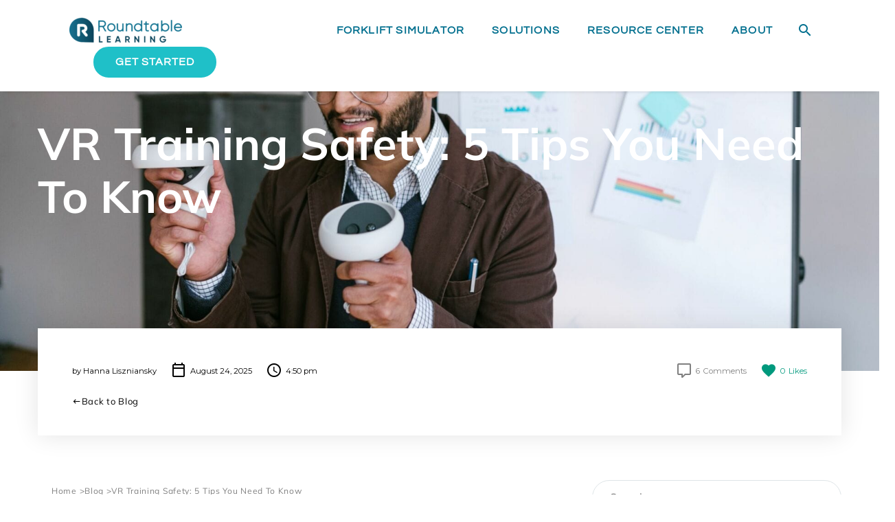

--- FILE ---
content_type: text/html; charset=UTF-8
request_url: https://roundtablelearning.com/vr-training-safety-5-tips-you-need-to-know/
body_size: 73720
content:
<!DOCTYPE html>
<!--[if IE 7]>
<html class="ie ie7" dir="ltr" lang="en-US" prefix="og: https://ogp.me/ns#" xmlns:og="https://ogp.me/ns#" xmlns:fb="https://ogp.me/ns/fb#">
<![endif]-->
<!--[if IE 8]>
<html class="ie ie8" dir="ltr" lang="en-US" prefix="og: https://ogp.me/ns#" xmlns:og="https://ogp.me/ns#" xmlns:fb="https://ogp.me/ns/fb#">
<![endif]-->
<!--[if !(IE 7) | !(IE 8) ]><!-->
<html dir="ltr" lang="en-US" prefix="og: https://ogp.me/ns#" xmlns:og="https://ogp.me/ns#" xmlns:fb="https://ogp.me/ns/fb#">
<!--<![endif]-->
<head><meta charset="UTF-8"><script>if(navigator.userAgent.match(/MSIE|Internet Explorer/i)||navigator.userAgent.match(/Trident\/7\..*?rv:11/i)){var href=document.location.href;if(!href.match(/[?&]nowprocket/)){if(href.indexOf("?")==-1){if(href.indexOf("#")==-1){document.location.href=href+"?nowprocket=1"}else{document.location.href=href.replace("#","?nowprocket=1#")}}else{if(href.indexOf("#")==-1){document.location.href=href+"&nowprocket=1"}else{document.location.href=href.replace("#","&nowprocket=1#")}}}}</script><script>(()=>{class RocketLazyLoadScripts{constructor(){this.v="2.0.4",this.userEvents=["keydown","keyup","mousedown","mouseup","mousemove","mouseover","mouseout","touchmove","touchstart","touchend","touchcancel","wheel","click","dblclick","input"],this.attributeEvents=["onblur","onclick","oncontextmenu","ondblclick","onfocus","onmousedown","onmouseenter","onmouseleave","onmousemove","onmouseout","onmouseover","onmouseup","onmousewheel","onscroll","onsubmit"]}async t(){this.i(),this.o(),/iP(ad|hone)/.test(navigator.userAgent)&&this.h(),this.u(),this.l(this),this.m(),this.k(this),this.p(this),this._(),await Promise.all([this.R(),this.L()]),this.lastBreath=Date.now(),this.S(this),this.P(),this.D(),this.O(),this.M(),await this.C(this.delayedScripts.normal),await this.C(this.delayedScripts.defer),await this.C(this.delayedScripts.async),await this.T(),await this.F(),await this.j(),await this.A(),window.dispatchEvent(new Event("rocket-allScriptsLoaded")),this.everythingLoaded=!0,this.lastTouchEnd&&await new Promise(t=>setTimeout(t,500-Date.now()+this.lastTouchEnd)),this.I(),this.H(),this.U(),this.W()}i(){this.CSPIssue=sessionStorage.getItem("rocketCSPIssue"),document.addEventListener("securitypolicyviolation",t=>{this.CSPIssue||"script-src-elem"!==t.violatedDirective||"data"!==t.blockedURI||(this.CSPIssue=!0,sessionStorage.setItem("rocketCSPIssue",!0))},{isRocket:!0})}o(){window.addEventListener("pageshow",t=>{this.persisted=t.persisted,this.realWindowLoadedFired=!0},{isRocket:!0}),window.addEventListener("pagehide",()=>{this.onFirstUserAction=null},{isRocket:!0})}h(){let t;function e(e){t=e}window.addEventListener("touchstart",e,{isRocket:!0}),window.addEventListener("touchend",function i(o){o.changedTouches[0]&&t.changedTouches[0]&&Math.abs(o.changedTouches[0].pageX-t.changedTouches[0].pageX)<10&&Math.abs(o.changedTouches[0].pageY-t.changedTouches[0].pageY)<10&&o.timeStamp-t.timeStamp<200&&(window.removeEventListener("touchstart",e,{isRocket:!0}),window.removeEventListener("touchend",i,{isRocket:!0}),"INPUT"===o.target.tagName&&"text"===o.target.type||(o.target.dispatchEvent(new TouchEvent("touchend",{target:o.target,bubbles:!0})),o.target.dispatchEvent(new MouseEvent("mouseover",{target:o.target,bubbles:!0})),o.target.dispatchEvent(new PointerEvent("click",{target:o.target,bubbles:!0,cancelable:!0,detail:1,clientX:o.changedTouches[0].clientX,clientY:o.changedTouches[0].clientY})),event.preventDefault()))},{isRocket:!0})}q(t){this.userActionTriggered||("mousemove"!==t.type||this.firstMousemoveIgnored?"keyup"===t.type||"mouseover"===t.type||"mouseout"===t.type||(this.userActionTriggered=!0,this.onFirstUserAction&&this.onFirstUserAction()):this.firstMousemoveIgnored=!0),"click"===t.type&&t.preventDefault(),t.stopPropagation(),t.stopImmediatePropagation(),"touchstart"===this.lastEvent&&"touchend"===t.type&&(this.lastTouchEnd=Date.now()),"click"===t.type&&(this.lastTouchEnd=0),this.lastEvent=t.type,t.composedPath&&t.composedPath()[0].getRootNode()instanceof ShadowRoot&&(t.rocketTarget=t.composedPath()[0]),this.savedUserEvents.push(t)}u(){this.savedUserEvents=[],this.userEventHandler=this.q.bind(this),this.userEvents.forEach(t=>window.addEventListener(t,this.userEventHandler,{passive:!1,isRocket:!0})),document.addEventListener("visibilitychange",this.userEventHandler,{isRocket:!0})}U(){this.userEvents.forEach(t=>window.removeEventListener(t,this.userEventHandler,{passive:!1,isRocket:!0})),document.removeEventListener("visibilitychange",this.userEventHandler,{isRocket:!0}),this.savedUserEvents.forEach(t=>{(t.rocketTarget||t.target).dispatchEvent(new window[t.constructor.name](t.type,t))})}m(){const t="return false",e=Array.from(this.attributeEvents,t=>"data-rocket-"+t),i="["+this.attributeEvents.join("],[")+"]",o="[data-rocket-"+this.attributeEvents.join("],[data-rocket-")+"]",s=(e,i,o)=>{o&&o!==t&&(e.setAttribute("data-rocket-"+i,o),e["rocket"+i]=new Function("event",o),e.setAttribute(i,t))};new MutationObserver(t=>{for(const n of t)"attributes"===n.type&&(n.attributeName.startsWith("data-rocket-")||this.everythingLoaded?n.attributeName.startsWith("data-rocket-")&&this.everythingLoaded&&this.N(n.target,n.attributeName.substring(12)):s(n.target,n.attributeName,n.target.getAttribute(n.attributeName))),"childList"===n.type&&n.addedNodes.forEach(t=>{if(t.nodeType===Node.ELEMENT_NODE)if(this.everythingLoaded)for(const i of[t,...t.querySelectorAll(o)])for(const t of i.getAttributeNames())e.includes(t)&&this.N(i,t.substring(12));else for(const e of[t,...t.querySelectorAll(i)])for(const t of e.getAttributeNames())this.attributeEvents.includes(t)&&s(e,t,e.getAttribute(t))})}).observe(document,{subtree:!0,childList:!0,attributeFilter:[...this.attributeEvents,...e]})}I(){this.attributeEvents.forEach(t=>{document.querySelectorAll("[data-rocket-"+t+"]").forEach(e=>{this.N(e,t)})})}N(t,e){const i=t.getAttribute("data-rocket-"+e);i&&(t.setAttribute(e,i),t.removeAttribute("data-rocket-"+e))}k(t){Object.defineProperty(HTMLElement.prototype,"onclick",{get(){return this.rocketonclick||null},set(e){this.rocketonclick=e,this.setAttribute(t.everythingLoaded?"onclick":"data-rocket-onclick","this.rocketonclick(event)")}})}S(t){function e(e,i){let o=e[i];e[i]=null,Object.defineProperty(e,i,{get:()=>o,set(s){t.everythingLoaded?o=s:e["rocket"+i]=o=s}})}e(document,"onreadystatechange"),e(window,"onload"),e(window,"onpageshow");try{Object.defineProperty(document,"readyState",{get:()=>t.rocketReadyState,set(e){t.rocketReadyState=e},configurable:!0}),document.readyState="loading"}catch(t){console.log("WPRocket DJE readyState conflict, bypassing")}}l(t){this.originalAddEventListener=EventTarget.prototype.addEventListener,this.originalRemoveEventListener=EventTarget.prototype.removeEventListener,this.savedEventListeners=[],EventTarget.prototype.addEventListener=function(e,i,o){o&&o.isRocket||!t.B(e,this)&&!t.userEvents.includes(e)||t.B(e,this)&&!t.userActionTriggered||e.startsWith("rocket-")||t.everythingLoaded?t.originalAddEventListener.call(this,e,i,o):(t.savedEventListeners.push({target:this,remove:!1,type:e,func:i,options:o}),"mouseenter"!==e&&"mouseleave"!==e||t.originalAddEventListener.call(this,e,t.savedUserEvents.push,o))},EventTarget.prototype.removeEventListener=function(e,i,o){o&&o.isRocket||!t.B(e,this)&&!t.userEvents.includes(e)||t.B(e,this)&&!t.userActionTriggered||e.startsWith("rocket-")||t.everythingLoaded?t.originalRemoveEventListener.call(this,e,i,o):t.savedEventListeners.push({target:this,remove:!0,type:e,func:i,options:o})}}J(t,e){this.savedEventListeners=this.savedEventListeners.filter(i=>{let o=i.type,s=i.target||window;return e!==o||t!==s||(this.B(o,s)&&(i.type="rocket-"+o),this.$(i),!1)})}H(){EventTarget.prototype.addEventListener=this.originalAddEventListener,EventTarget.prototype.removeEventListener=this.originalRemoveEventListener,this.savedEventListeners.forEach(t=>this.$(t))}$(t){t.remove?this.originalRemoveEventListener.call(t.target,t.type,t.func,t.options):this.originalAddEventListener.call(t.target,t.type,t.func,t.options)}p(t){let e;function i(e){return t.everythingLoaded?e:e.split(" ").map(t=>"load"===t||t.startsWith("load.")?"rocket-jquery-load":t).join(" ")}function o(o){function s(e){const s=o.fn[e];o.fn[e]=o.fn.init.prototype[e]=function(){return this[0]===window&&t.userActionTriggered&&("string"==typeof arguments[0]||arguments[0]instanceof String?arguments[0]=i(arguments[0]):"object"==typeof arguments[0]&&Object.keys(arguments[0]).forEach(t=>{const e=arguments[0][t];delete arguments[0][t],arguments[0][i(t)]=e})),s.apply(this,arguments),this}}if(o&&o.fn&&!t.allJQueries.includes(o)){const e={DOMContentLoaded:[],"rocket-DOMContentLoaded":[]};for(const t in e)document.addEventListener(t,()=>{e[t].forEach(t=>t())},{isRocket:!0});o.fn.ready=o.fn.init.prototype.ready=function(i){function s(){parseInt(o.fn.jquery)>2?setTimeout(()=>i.bind(document)(o)):i.bind(document)(o)}return"function"==typeof i&&(t.realDomReadyFired?!t.userActionTriggered||t.fauxDomReadyFired?s():e["rocket-DOMContentLoaded"].push(s):e.DOMContentLoaded.push(s)),o([])},s("on"),s("one"),s("off"),t.allJQueries.push(o)}e=o}t.allJQueries=[],o(window.jQuery),Object.defineProperty(window,"jQuery",{get:()=>e,set(t){o(t)}})}P(){const t=new Map;document.write=document.writeln=function(e){const i=document.currentScript,o=document.createRange(),s=i.parentElement;let n=t.get(i);void 0===n&&(n=i.nextSibling,t.set(i,n));const c=document.createDocumentFragment();o.setStart(c,0),c.appendChild(o.createContextualFragment(e)),s.insertBefore(c,n)}}async R(){return new Promise(t=>{this.userActionTriggered?t():this.onFirstUserAction=t})}async L(){return new Promise(t=>{document.addEventListener("DOMContentLoaded",()=>{this.realDomReadyFired=!0,t()},{isRocket:!0})})}async j(){return this.realWindowLoadedFired?Promise.resolve():new Promise(t=>{window.addEventListener("load",t,{isRocket:!0})})}M(){this.pendingScripts=[];this.scriptsMutationObserver=new MutationObserver(t=>{for(const e of t)e.addedNodes.forEach(t=>{"SCRIPT"!==t.tagName||t.noModule||t.isWPRocket||this.pendingScripts.push({script:t,promise:new Promise(e=>{const i=()=>{const i=this.pendingScripts.findIndex(e=>e.script===t);i>=0&&this.pendingScripts.splice(i,1),e()};t.addEventListener("load",i,{isRocket:!0}),t.addEventListener("error",i,{isRocket:!0}),setTimeout(i,1e3)})})})}),this.scriptsMutationObserver.observe(document,{childList:!0,subtree:!0})}async F(){await this.X(),this.pendingScripts.length?(await this.pendingScripts[0].promise,await this.F()):this.scriptsMutationObserver.disconnect()}D(){this.delayedScripts={normal:[],async:[],defer:[]},document.querySelectorAll("script[type$=rocketlazyloadscript]").forEach(t=>{t.hasAttribute("data-rocket-src")?t.hasAttribute("async")&&!1!==t.async?this.delayedScripts.async.push(t):t.hasAttribute("defer")&&!1!==t.defer||"module"===t.getAttribute("data-rocket-type")?this.delayedScripts.defer.push(t):this.delayedScripts.normal.push(t):this.delayedScripts.normal.push(t)})}async _(){await this.L();let t=[];document.querySelectorAll("script[type$=rocketlazyloadscript][data-rocket-src]").forEach(e=>{let i=e.getAttribute("data-rocket-src");if(i&&!i.startsWith("data:")){i.startsWith("//")&&(i=location.protocol+i);try{const o=new URL(i).origin;o!==location.origin&&t.push({src:o,crossOrigin:e.crossOrigin||"module"===e.getAttribute("data-rocket-type")})}catch(t){}}}),t=[...new Map(t.map(t=>[JSON.stringify(t),t])).values()],this.Y(t,"preconnect")}async G(t){if(await this.K(),!0!==t.noModule||!("noModule"in HTMLScriptElement.prototype))return new Promise(e=>{let i;function o(){(i||t).setAttribute("data-rocket-status","executed"),e()}try{if(navigator.userAgent.includes("Firefox/")||""===navigator.vendor||this.CSPIssue)i=document.createElement("script"),[...t.attributes].forEach(t=>{let e=t.nodeName;"type"!==e&&("data-rocket-type"===e&&(e="type"),"data-rocket-src"===e&&(e="src"),i.setAttribute(e,t.nodeValue))}),t.text&&(i.text=t.text),t.nonce&&(i.nonce=t.nonce),i.hasAttribute("src")?(i.addEventListener("load",o,{isRocket:!0}),i.addEventListener("error",()=>{i.setAttribute("data-rocket-status","failed-network"),e()},{isRocket:!0}),setTimeout(()=>{i.isConnected||e()},1)):(i.text=t.text,o()),i.isWPRocket=!0,t.parentNode.replaceChild(i,t);else{const i=t.getAttribute("data-rocket-type"),s=t.getAttribute("data-rocket-src");i?(t.type=i,t.removeAttribute("data-rocket-type")):t.removeAttribute("type"),t.addEventListener("load",o,{isRocket:!0}),t.addEventListener("error",i=>{this.CSPIssue&&i.target.src.startsWith("data:")?(console.log("WPRocket: CSP fallback activated"),t.removeAttribute("src"),this.G(t).then(e)):(t.setAttribute("data-rocket-status","failed-network"),e())},{isRocket:!0}),s?(t.fetchPriority="high",t.removeAttribute("data-rocket-src"),t.src=s):t.src="data:text/javascript;base64,"+window.btoa(unescape(encodeURIComponent(t.text)))}}catch(i){t.setAttribute("data-rocket-status","failed-transform"),e()}});t.setAttribute("data-rocket-status","skipped")}async C(t){const e=t.shift();return e?(e.isConnected&&await this.G(e),this.C(t)):Promise.resolve()}O(){this.Y([...this.delayedScripts.normal,...this.delayedScripts.defer,...this.delayedScripts.async],"preload")}Y(t,e){this.trash=this.trash||[];let i=!0;var o=document.createDocumentFragment();t.forEach(t=>{const s=t.getAttribute&&t.getAttribute("data-rocket-src")||t.src;if(s&&!s.startsWith("data:")){const n=document.createElement("link");n.href=s,n.rel=e,"preconnect"!==e&&(n.as="script",n.fetchPriority=i?"high":"low"),t.getAttribute&&"module"===t.getAttribute("data-rocket-type")&&(n.crossOrigin=!0),t.crossOrigin&&(n.crossOrigin=t.crossOrigin),t.integrity&&(n.integrity=t.integrity),t.nonce&&(n.nonce=t.nonce),o.appendChild(n),this.trash.push(n),i=!1}}),document.head.appendChild(o)}W(){this.trash.forEach(t=>t.remove())}async T(){try{document.readyState="interactive"}catch(t){}this.fauxDomReadyFired=!0;try{await this.K(),this.J(document,"readystatechange"),document.dispatchEvent(new Event("rocket-readystatechange")),await this.K(),document.rocketonreadystatechange&&document.rocketonreadystatechange(),await this.K(),this.J(document,"DOMContentLoaded"),document.dispatchEvent(new Event("rocket-DOMContentLoaded")),await this.K(),this.J(window,"DOMContentLoaded"),window.dispatchEvent(new Event("rocket-DOMContentLoaded"))}catch(t){console.error(t)}}async A(){try{document.readyState="complete"}catch(t){}try{await this.K(),this.J(document,"readystatechange"),document.dispatchEvent(new Event("rocket-readystatechange")),await this.K(),document.rocketonreadystatechange&&document.rocketonreadystatechange(),await this.K(),this.J(window,"load"),window.dispatchEvent(new Event("rocket-load")),await this.K(),window.rocketonload&&window.rocketonload(),await this.K(),this.allJQueries.forEach(t=>t(window).trigger("rocket-jquery-load")),await this.K(),this.J(window,"pageshow");const t=new Event("rocket-pageshow");t.persisted=this.persisted,window.dispatchEvent(t),await this.K(),window.rocketonpageshow&&window.rocketonpageshow({persisted:this.persisted})}catch(t){console.error(t)}}async K(){Date.now()-this.lastBreath>45&&(await this.X(),this.lastBreath=Date.now())}async X(){return document.hidden?new Promise(t=>setTimeout(t)):new Promise(t=>requestAnimationFrame(t))}B(t,e){return e===document&&"readystatechange"===t||(e===document&&"DOMContentLoaded"===t||(e===window&&"DOMContentLoaded"===t||(e===window&&"load"===t||e===window&&"pageshow"===t)))}static run(){(new RocketLazyLoadScripts).t()}}RocketLazyLoadScripts.run()})();</script>
	
	<meta name="viewport" content="width=device-width, initial-scale=1.0" />
	<link rel="profile" href="https://gmpg.org/xfn/11">
	<link rel="pingback" href="https://roundtablelearning.com/xmlrpc.php">
	<title>VR Training Safety: 5 Tips You Need To Know - Roundtable Learning</title>
<link data-rocket-preload as="style" href="https://fonts.googleapis.com/css?family=Mulish%3A200%2C300%2C400%2C500%2C600%2C700%2C800%2C900%2C200italic%2C300italic%2C400italic%2C500italic%2C600italic%2C700italic%2C800italic%2C900italic%7CMontserrat%3A100%2C200%2C300%2C400%2C500%2C600%2C700%2C800%2C900%2C100italic%2C200italic%2C300italic%2C400italic%2C500italic%2C600italic%2C700italic%2C800italic%2C900italic%7CSource%20Sans%20Pro%3A200%2C200italic%2C300%2C300italic%2C400%2C400italic%2C600%2C600italic%2C700%2C700italic%2C900%2C900italic&#038;subset=latin%2Clatin-ext%2Ccyrillic%2Ccyrillic-ext%2Cvietnamese&#038;display=swap" rel="preload">
<style id="" media="print" onload="this.media=&#039;all&#039;">/* cyrillic-ext */
@font-face {
  font-family: 'Montserrat';
  font-style: italic;
  font-weight: 100;
  font-display: swap;
  src: url(/fonts.gstatic.com/s/montserrat/v31/JTUQjIg1_i6t8kCHKm459WxRxC7m0dR9pBOi.woff2) format('woff2');
  unicode-range: U+0460-052F, U+1C80-1C8A, U+20B4, U+2DE0-2DFF, U+A640-A69F, U+FE2E-FE2F;
}
/* cyrillic */
@font-face {
  font-family: 'Montserrat';
  font-style: italic;
  font-weight: 100;
  font-display: swap;
  src: url(/fonts.gstatic.com/s/montserrat/v31/JTUQjIg1_i6t8kCHKm459WxRzS7m0dR9pBOi.woff2) format('woff2');
  unicode-range: U+0301, U+0400-045F, U+0490-0491, U+04B0-04B1, U+2116;
}
/* vietnamese */
@font-face {
  font-family: 'Montserrat';
  font-style: italic;
  font-weight: 100;
  font-display: swap;
  src: url(/fonts.gstatic.com/s/montserrat/v31/JTUQjIg1_i6t8kCHKm459WxRxi7m0dR9pBOi.woff2) format('woff2');
  unicode-range: U+0102-0103, U+0110-0111, U+0128-0129, U+0168-0169, U+01A0-01A1, U+01AF-01B0, U+0300-0301, U+0303-0304, U+0308-0309, U+0323, U+0329, U+1EA0-1EF9, U+20AB;
}
/* latin-ext */
@font-face {
  font-family: 'Montserrat';
  font-style: italic;
  font-weight: 100;
  font-display: swap;
  src: url(/fonts.gstatic.com/s/montserrat/v31/JTUQjIg1_i6t8kCHKm459WxRxy7m0dR9pBOi.woff2) format('woff2');
  unicode-range: U+0100-02BA, U+02BD-02C5, U+02C7-02CC, U+02CE-02D7, U+02DD-02FF, U+0304, U+0308, U+0329, U+1D00-1DBF, U+1E00-1E9F, U+1EF2-1EFF, U+2020, U+20A0-20AB, U+20AD-20C0, U+2113, U+2C60-2C7F, U+A720-A7FF;
}
/* latin */
@font-face {
  font-family: 'Montserrat';
  font-style: italic;
  font-weight: 100;
  font-display: swap;
  src: url(/fonts.gstatic.com/s/montserrat/v31/JTUQjIg1_i6t8kCHKm459WxRyS7m0dR9pA.woff2) format('woff2');
  unicode-range: U+0000-00FF, U+0131, U+0152-0153, U+02BB-02BC, U+02C6, U+02DA, U+02DC, U+0304, U+0308, U+0329, U+2000-206F, U+20AC, U+2122, U+2191, U+2193, U+2212, U+2215, U+FEFF, U+FFFD;
}
/* cyrillic-ext */
@font-face {
  font-family: 'Montserrat';
  font-style: italic;
  font-weight: 200;
  font-display: swap;
  src: url(/fonts.gstatic.com/s/montserrat/v31/JTUQjIg1_i6t8kCHKm459WxRxC7m0dR9pBOi.woff2) format('woff2');
  unicode-range: U+0460-052F, U+1C80-1C8A, U+20B4, U+2DE0-2DFF, U+A640-A69F, U+FE2E-FE2F;
}
/* cyrillic */
@font-face {
  font-family: 'Montserrat';
  font-style: italic;
  font-weight: 200;
  font-display: swap;
  src: url(/fonts.gstatic.com/s/montserrat/v31/JTUQjIg1_i6t8kCHKm459WxRzS7m0dR9pBOi.woff2) format('woff2');
  unicode-range: U+0301, U+0400-045F, U+0490-0491, U+04B0-04B1, U+2116;
}
/* vietnamese */
@font-face {
  font-family: 'Montserrat';
  font-style: italic;
  font-weight: 200;
  font-display: swap;
  src: url(/fonts.gstatic.com/s/montserrat/v31/JTUQjIg1_i6t8kCHKm459WxRxi7m0dR9pBOi.woff2) format('woff2');
  unicode-range: U+0102-0103, U+0110-0111, U+0128-0129, U+0168-0169, U+01A0-01A1, U+01AF-01B0, U+0300-0301, U+0303-0304, U+0308-0309, U+0323, U+0329, U+1EA0-1EF9, U+20AB;
}
/* latin-ext */
@font-face {
  font-family: 'Montserrat';
  font-style: italic;
  font-weight: 200;
  font-display: swap;
  src: url(/fonts.gstatic.com/s/montserrat/v31/JTUQjIg1_i6t8kCHKm459WxRxy7m0dR9pBOi.woff2) format('woff2');
  unicode-range: U+0100-02BA, U+02BD-02C5, U+02C7-02CC, U+02CE-02D7, U+02DD-02FF, U+0304, U+0308, U+0329, U+1D00-1DBF, U+1E00-1E9F, U+1EF2-1EFF, U+2020, U+20A0-20AB, U+20AD-20C0, U+2113, U+2C60-2C7F, U+A720-A7FF;
}
/* latin */
@font-face {
  font-family: 'Montserrat';
  font-style: italic;
  font-weight: 200;
  font-display: swap;
  src: url(/fonts.gstatic.com/s/montserrat/v31/JTUQjIg1_i6t8kCHKm459WxRyS7m0dR9pA.woff2) format('woff2');
  unicode-range: U+0000-00FF, U+0131, U+0152-0153, U+02BB-02BC, U+02C6, U+02DA, U+02DC, U+0304, U+0308, U+0329, U+2000-206F, U+20AC, U+2122, U+2191, U+2193, U+2212, U+2215, U+FEFF, U+FFFD;
}
/* cyrillic-ext */
@font-face {
  font-family: 'Montserrat';
  font-style: italic;
  font-weight: 300;
  font-display: swap;
  src: url(/fonts.gstatic.com/s/montserrat/v31/JTUQjIg1_i6t8kCHKm459WxRxC7m0dR9pBOi.woff2) format('woff2');
  unicode-range: U+0460-052F, U+1C80-1C8A, U+20B4, U+2DE0-2DFF, U+A640-A69F, U+FE2E-FE2F;
}
/* cyrillic */
@font-face {
  font-family: 'Montserrat';
  font-style: italic;
  font-weight: 300;
  font-display: swap;
  src: url(/fonts.gstatic.com/s/montserrat/v31/JTUQjIg1_i6t8kCHKm459WxRzS7m0dR9pBOi.woff2) format('woff2');
  unicode-range: U+0301, U+0400-045F, U+0490-0491, U+04B0-04B1, U+2116;
}
/* vietnamese */
@font-face {
  font-family: 'Montserrat';
  font-style: italic;
  font-weight: 300;
  font-display: swap;
  src: url(/fonts.gstatic.com/s/montserrat/v31/JTUQjIg1_i6t8kCHKm459WxRxi7m0dR9pBOi.woff2) format('woff2');
  unicode-range: U+0102-0103, U+0110-0111, U+0128-0129, U+0168-0169, U+01A0-01A1, U+01AF-01B0, U+0300-0301, U+0303-0304, U+0308-0309, U+0323, U+0329, U+1EA0-1EF9, U+20AB;
}
/* latin-ext */
@font-face {
  font-family: 'Montserrat';
  font-style: italic;
  font-weight: 300;
  font-display: swap;
  src: url(/fonts.gstatic.com/s/montserrat/v31/JTUQjIg1_i6t8kCHKm459WxRxy7m0dR9pBOi.woff2) format('woff2');
  unicode-range: U+0100-02BA, U+02BD-02C5, U+02C7-02CC, U+02CE-02D7, U+02DD-02FF, U+0304, U+0308, U+0329, U+1D00-1DBF, U+1E00-1E9F, U+1EF2-1EFF, U+2020, U+20A0-20AB, U+20AD-20C0, U+2113, U+2C60-2C7F, U+A720-A7FF;
}
/* latin */
@font-face {
  font-family: 'Montserrat';
  font-style: italic;
  font-weight: 300;
  font-display: swap;
  src: url(/fonts.gstatic.com/s/montserrat/v31/JTUQjIg1_i6t8kCHKm459WxRyS7m0dR9pA.woff2) format('woff2');
  unicode-range: U+0000-00FF, U+0131, U+0152-0153, U+02BB-02BC, U+02C6, U+02DA, U+02DC, U+0304, U+0308, U+0329, U+2000-206F, U+20AC, U+2122, U+2191, U+2193, U+2212, U+2215, U+FEFF, U+FFFD;
}
/* cyrillic-ext */
@font-face {
  font-family: 'Montserrat';
  font-style: italic;
  font-weight: 400;
  font-display: swap;
  src: url(/fonts.gstatic.com/s/montserrat/v31/JTUQjIg1_i6t8kCHKm459WxRxC7m0dR9pBOi.woff2) format('woff2');
  unicode-range: U+0460-052F, U+1C80-1C8A, U+20B4, U+2DE0-2DFF, U+A640-A69F, U+FE2E-FE2F;
}
/* cyrillic */
@font-face {
  font-family: 'Montserrat';
  font-style: italic;
  font-weight: 400;
  font-display: swap;
  src: url(/fonts.gstatic.com/s/montserrat/v31/JTUQjIg1_i6t8kCHKm459WxRzS7m0dR9pBOi.woff2) format('woff2');
  unicode-range: U+0301, U+0400-045F, U+0490-0491, U+04B0-04B1, U+2116;
}
/* vietnamese */
@font-face {
  font-family: 'Montserrat';
  font-style: italic;
  font-weight: 400;
  font-display: swap;
  src: url(/fonts.gstatic.com/s/montserrat/v31/JTUQjIg1_i6t8kCHKm459WxRxi7m0dR9pBOi.woff2) format('woff2');
  unicode-range: U+0102-0103, U+0110-0111, U+0128-0129, U+0168-0169, U+01A0-01A1, U+01AF-01B0, U+0300-0301, U+0303-0304, U+0308-0309, U+0323, U+0329, U+1EA0-1EF9, U+20AB;
}
/* latin-ext */
@font-face {
  font-family: 'Montserrat';
  font-style: italic;
  font-weight: 400;
  font-display: swap;
  src: url(/fonts.gstatic.com/s/montserrat/v31/JTUQjIg1_i6t8kCHKm459WxRxy7m0dR9pBOi.woff2) format('woff2');
  unicode-range: U+0100-02BA, U+02BD-02C5, U+02C7-02CC, U+02CE-02D7, U+02DD-02FF, U+0304, U+0308, U+0329, U+1D00-1DBF, U+1E00-1E9F, U+1EF2-1EFF, U+2020, U+20A0-20AB, U+20AD-20C0, U+2113, U+2C60-2C7F, U+A720-A7FF;
}
/* latin */
@font-face {
  font-family: 'Montserrat';
  font-style: italic;
  font-weight: 400;
  font-display: swap;
  src: url(/fonts.gstatic.com/s/montserrat/v31/JTUQjIg1_i6t8kCHKm459WxRyS7m0dR9pA.woff2) format('woff2');
  unicode-range: U+0000-00FF, U+0131, U+0152-0153, U+02BB-02BC, U+02C6, U+02DA, U+02DC, U+0304, U+0308, U+0329, U+2000-206F, U+20AC, U+2122, U+2191, U+2193, U+2212, U+2215, U+FEFF, U+FFFD;
}
/* cyrillic-ext */
@font-face {
  font-family: 'Montserrat';
  font-style: italic;
  font-weight: 500;
  font-display: swap;
  src: url(/fonts.gstatic.com/s/montserrat/v31/JTUQjIg1_i6t8kCHKm459WxRxC7m0dR9pBOi.woff2) format('woff2');
  unicode-range: U+0460-052F, U+1C80-1C8A, U+20B4, U+2DE0-2DFF, U+A640-A69F, U+FE2E-FE2F;
}
/* cyrillic */
@font-face {
  font-family: 'Montserrat';
  font-style: italic;
  font-weight: 500;
  font-display: swap;
  src: url(/fonts.gstatic.com/s/montserrat/v31/JTUQjIg1_i6t8kCHKm459WxRzS7m0dR9pBOi.woff2) format('woff2');
  unicode-range: U+0301, U+0400-045F, U+0490-0491, U+04B0-04B1, U+2116;
}
/* vietnamese */
@font-face {
  font-family: 'Montserrat';
  font-style: italic;
  font-weight: 500;
  font-display: swap;
  src: url(/fonts.gstatic.com/s/montserrat/v31/JTUQjIg1_i6t8kCHKm459WxRxi7m0dR9pBOi.woff2) format('woff2');
  unicode-range: U+0102-0103, U+0110-0111, U+0128-0129, U+0168-0169, U+01A0-01A1, U+01AF-01B0, U+0300-0301, U+0303-0304, U+0308-0309, U+0323, U+0329, U+1EA0-1EF9, U+20AB;
}
/* latin-ext */
@font-face {
  font-family: 'Montserrat';
  font-style: italic;
  font-weight: 500;
  font-display: swap;
  src: url(/fonts.gstatic.com/s/montserrat/v31/JTUQjIg1_i6t8kCHKm459WxRxy7m0dR9pBOi.woff2) format('woff2');
  unicode-range: U+0100-02BA, U+02BD-02C5, U+02C7-02CC, U+02CE-02D7, U+02DD-02FF, U+0304, U+0308, U+0329, U+1D00-1DBF, U+1E00-1E9F, U+1EF2-1EFF, U+2020, U+20A0-20AB, U+20AD-20C0, U+2113, U+2C60-2C7F, U+A720-A7FF;
}
/* latin */
@font-face {
  font-family: 'Montserrat';
  font-style: italic;
  font-weight: 500;
  font-display: swap;
  src: url(/fonts.gstatic.com/s/montserrat/v31/JTUQjIg1_i6t8kCHKm459WxRyS7m0dR9pA.woff2) format('woff2');
  unicode-range: U+0000-00FF, U+0131, U+0152-0153, U+02BB-02BC, U+02C6, U+02DA, U+02DC, U+0304, U+0308, U+0329, U+2000-206F, U+20AC, U+2122, U+2191, U+2193, U+2212, U+2215, U+FEFF, U+FFFD;
}
/* cyrillic-ext */
@font-face {
  font-family: 'Montserrat';
  font-style: italic;
  font-weight: 600;
  font-display: swap;
  src: url(/fonts.gstatic.com/s/montserrat/v31/JTUQjIg1_i6t8kCHKm459WxRxC7m0dR9pBOi.woff2) format('woff2');
  unicode-range: U+0460-052F, U+1C80-1C8A, U+20B4, U+2DE0-2DFF, U+A640-A69F, U+FE2E-FE2F;
}
/* cyrillic */
@font-face {
  font-family: 'Montserrat';
  font-style: italic;
  font-weight: 600;
  font-display: swap;
  src: url(/fonts.gstatic.com/s/montserrat/v31/JTUQjIg1_i6t8kCHKm459WxRzS7m0dR9pBOi.woff2) format('woff2');
  unicode-range: U+0301, U+0400-045F, U+0490-0491, U+04B0-04B1, U+2116;
}
/* vietnamese */
@font-face {
  font-family: 'Montserrat';
  font-style: italic;
  font-weight: 600;
  font-display: swap;
  src: url(/fonts.gstatic.com/s/montserrat/v31/JTUQjIg1_i6t8kCHKm459WxRxi7m0dR9pBOi.woff2) format('woff2');
  unicode-range: U+0102-0103, U+0110-0111, U+0128-0129, U+0168-0169, U+01A0-01A1, U+01AF-01B0, U+0300-0301, U+0303-0304, U+0308-0309, U+0323, U+0329, U+1EA0-1EF9, U+20AB;
}
/* latin-ext */
@font-face {
  font-family: 'Montserrat';
  font-style: italic;
  font-weight: 600;
  font-display: swap;
  src: url(/fonts.gstatic.com/s/montserrat/v31/JTUQjIg1_i6t8kCHKm459WxRxy7m0dR9pBOi.woff2) format('woff2');
  unicode-range: U+0100-02BA, U+02BD-02C5, U+02C7-02CC, U+02CE-02D7, U+02DD-02FF, U+0304, U+0308, U+0329, U+1D00-1DBF, U+1E00-1E9F, U+1EF2-1EFF, U+2020, U+20A0-20AB, U+20AD-20C0, U+2113, U+2C60-2C7F, U+A720-A7FF;
}
/* latin */
@font-face {
  font-family: 'Montserrat';
  font-style: italic;
  font-weight: 600;
  font-display: swap;
  src: url(/fonts.gstatic.com/s/montserrat/v31/JTUQjIg1_i6t8kCHKm459WxRyS7m0dR9pA.woff2) format('woff2');
  unicode-range: U+0000-00FF, U+0131, U+0152-0153, U+02BB-02BC, U+02C6, U+02DA, U+02DC, U+0304, U+0308, U+0329, U+2000-206F, U+20AC, U+2122, U+2191, U+2193, U+2212, U+2215, U+FEFF, U+FFFD;
}
/* cyrillic-ext */
@font-face {
  font-family: 'Montserrat';
  font-style: italic;
  font-weight: 700;
  font-display: swap;
  src: url(/fonts.gstatic.com/s/montserrat/v31/JTUQjIg1_i6t8kCHKm459WxRxC7m0dR9pBOi.woff2) format('woff2');
  unicode-range: U+0460-052F, U+1C80-1C8A, U+20B4, U+2DE0-2DFF, U+A640-A69F, U+FE2E-FE2F;
}
/* cyrillic */
@font-face {
  font-family: 'Montserrat';
  font-style: italic;
  font-weight: 700;
  font-display: swap;
  src: url(/fonts.gstatic.com/s/montserrat/v31/JTUQjIg1_i6t8kCHKm459WxRzS7m0dR9pBOi.woff2) format('woff2');
  unicode-range: U+0301, U+0400-045F, U+0490-0491, U+04B0-04B1, U+2116;
}
/* vietnamese */
@font-face {
  font-family: 'Montserrat';
  font-style: italic;
  font-weight: 700;
  font-display: swap;
  src: url(/fonts.gstatic.com/s/montserrat/v31/JTUQjIg1_i6t8kCHKm459WxRxi7m0dR9pBOi.woff2) format('woff2');
  unicode-range: U+0102-0103, U+0110-0111, U+0128-0129, U+0168-0169, U+01A0-01A1, U+01AF-01B0, U+0300-0301, U+0303-0304, U+0308-0309, U+0323, U+0329, U+1EA0-1EF9, U+20AB;
}
/* latin-ext */
@font-face {
  font-family: 'Montserrat';
  font-style: italic;
  font-weight: 700;
  font-display: swap;
  src: url(/fonts.gstatic.com/s/montserrat/v31/JTUQjIg1_i6t8kCHKm459WxRxy7m0dR9pBOi.woff2) format('woff2');
  unicode-range: U+0100-02BA, U+02BD-02C5, U+02C7-02CC, U+02CE-02D7, U+02DD-02FF, U+0304, U+0308, U+0329, U+1D00-1DBF, U+1E00-1E9F, U+1EF2-1EFF, U+2020, U+20A0-20AB, U+20AD-20C0, U+2113, U+2C60-2C7F, U+A720-A7FF;
}
/* latin */
@font-face {
  font-family: 'Montserrat';
  font-style: italic;
  font-weight: 700;
  font-display: swap;
  src: url(/fonts.gstatic.com/s/montserrat/v31/JTUQjIg1_i6t8kCHKm459WxRyS7m0dR9pA.woff2) format('woff2');
  unicode-range: U+0000-00FF, U+0131, U+0152-0153, U+02BB-02BC, U+02C6, U+02DA, U+02DC, U+0304, U+0308, U+0329, U+2000-206F, U+20AC, U+2122, U+2191, U+2193, U+2212, U+2215, U+FEFF, U+FFFD;
}
/* cyrillic-ext */
@font-face {
  font-family: 'Montserrat';
  font-style: italic;
  font-weight: 800;
  font-display: swap;
  src: url(/fonts.gstatic.com/s/montserrat/v31/JTUQjIg1_i6t8kCHKm459WxRxC7m0dR9pBOi.woff2) format('woff2');
  unicode-range: U+0460-052F, U+1C80-1C8A, U+20B4, U+2DE0-2DFF, U+A640-A69F, U+FE2E-FE2F;
}
/* cyrillic */
@font-face {
  font-family: 'Montserrat';
  font-style: italic;
  font-weight: 800;
  font-display: swap;
  src: url(/fonts.gstatic.com/s/montserrat/v31/JTUQjIg1_i6t8kCHKm459WxRzS7m0dR9pBOi.woff2) format('woff2');
  unicode-range: U+0301, U+0400-045F, U+0490-0491, U+04B0-04B1, U+2116;
}
/* vietnamese */
@font-face {
  font-family: 'Montserrat';
  font-style: italic;
  font-weight: 800;
  font-display: swap;
  src: url(/fonts.gstatic.com/s/montserrat/v31/JTUQjIg1_i6t8kCHKm459WxRxi7m0dR9pBOi.woff2) format('woff2');
  unicode-range: U+0102-0103, U+0110-0111, U+0128-0129, U+0168-0169, U+01A0-01A1, U+01AF-01B0, U+0300-0301, U+0303-0304, U+0308-0309, U+0323, U+0329, U+1EA0-1EF9, U+20AB;
}
/* latin-ext */
@font-face {
  font-family: 'Montserrat';
  font-style: italic;
  font-weight: 800;
  font-display: swap;
  src: url(/fonts.gstatic.com/s/montserrat/v31/JTUQjIg1_i6t8kCHKm459WxRxy7m0dR9pBOi.woff2) format('woff2');
  unicode-range: U+0100-02BA, U+02BD-02C5, U+02C7-02CC, U+02CE-02D7, U+02DD-02FF, U+0304, U+0308, U+0329, U+1D00-1DBF, U+1E00-1E9F, U+1EF2-1EFF, U+2020, U+20A0-20AB, U+20AD-20C0, U+2113, U+2C60-2C7F, U+A720-A7FF;
}
/* latin */
@font-face {
  font-family: 'Montserrat';
  font-style: italic;
  font-weight: 800;
  font-display: swap;
  src: url(/fonts.gstatic.com/s/montserrat/v31/JTUQjIg1_i6t8kCHKm459WxRyS7m0dR9pA.woff2) format('woff2');
  unicode-range: U+0000-00FF, U+0131, U+0152-0153, U+02BB-02BC, U+02C6, U+02DA, U+02DC, U+0304, U+0308, U+0329, U+2000-206F, U+20AC, U+2122, U+2191, U+2193, U+2212, U+2215, U+FEFF, U+FFFD;
}
/* cyrillic-ext */
@font-face {
  font-family: 'Montserrat';
  font-style: italic;
  font-weight: 900;
  font-display: swap;
  src: url(/fonts.gstatic.com/s/montserrat/v31/JTUQjIg1_i6t8kCHKm459WxRxC7m0dR9pBOi.woff2) format('woff2');
  unicode-range: U+0460-052F, U+1C80-1C8A, U+20B4, U+2DE0-2DFF, U+A640-A69F, U+FE2E-FE2F;
}
/* cyrillic */
@font-face {
  font-family: 'Montserrat';
  font-style: italic;
  font-weight: 900;
  font-display: swap;
  src: url(/fonts.gstatic.com/s/montserrat/v31/JTUQjIg1_i6t8kCHKm459WxRzS7m0dR9pBOi.woff2) format('woff2');
  unicode-range: U+0301, U+0400-045F, U+0490-0491, U+04B0-04B1, U+2116;
}
/* vietnamese */
@font-face {
  font-family: 'Montserrat';
  font-style: italic;
  font-weight: 900;
  font-display: swap;
  src: url(/fonts.gstatic.com/s/montserrat/v31/JTUQjIg1_i6t8kCHKm459WxRxi7m0dR9pBOi.woff2) format('woff2');
  unicode-range: U+0102-0103, U+0110-0111, U+0128-0129, U+0168-0169, U+01A0-01A1, U+01AF-01B0, U+0300-0301, U+0303-0304, U+0308-0309, U+0323, U+0329, U+1EA0-1EF9, U+20AB;
}
/* latin-ext */
@font-face {
  font-family: 'Montserrat';
  font-style: italic;
  font-weight: 900;
  font-display: swap;
  src: url(/fonts.gstatic.com/s/montserrat/v31/JTUQjIg1_i6t8kCHKm459WxRxy7m0dR9pBOi.woff2) format('woff2');
  unicode-range: U+0100-02BA, U+02BD-02C5, U+02C7-02CC, U+02CE-02D7, U+02DD-02FF, U+0304, U+0308, U+0329, U+1D00-1DBF, U+1E00-1E9F, U+1EF2-1EFF, U+2020, U+20A0-20AB, U+20AD-20C0, U+2113, U+2C60-2C7F, U+A720-A7FF;
}
/* latin */
@font-face {
  font-family: 'Montserrat';
  font-style: italic;
  font-weight: 900;
  font-display: swap;
  src: url(/fonts.gstatic.com/s/montserrat/v31/JTUQjIg1_i6t8kCHKm459WxRyS7m0dR9pA.woff2) format('woff2');
  unicode-range: U+0000-00FF, U+0131, U+0152-0153, U+02BB-02BC, U+02C6, U+02DA, U+02DC, U+0304, U+0308, U+0329, U+2000-206F, U+20AC, U+2122, U+2191, U+2193, U+2212, U+2215, U+FEFF, U+FFFD;
}
/* cyrillic-ext */
@font-face {
  font-family: 'Montserrat';
  font-style: normal;
  font-weight: 100;
  font-display: swap;
  src: url(/fonts.gstatic.com/s/montserrat/v31/JTUSjIg1_i6t8kCHKm459WRhyyTh89ZNpQ.woff2) format('woff2');
  unicode-range: U+0460-052F, U+1C80-1C8A, U+20B4, U+2DE0-2DFF, U+A640-A69F, U+FE2E-FE2F;
}
/* cyrillic */
@font-face {
  font-family: 'Montserrat';
  font-style: normal;
  font-weight: 100;
  font-display: swap;
  src: url(/fonts.gstatic.com/s/montserrat/v31/JTUSjIg1_i6t8kCHKm459W1hyyTh89ZNpQ.woff2) format('woff2');
  unicode-range: U+0301, U+0400-045F, U+0490-0491, U+04B0-04B1, U+2116;
}
/* vietnamese */
@font-face {
  font-family: 'Montserrat';
  font-style: normal;
  font-weight: 100;
  font-display: swap;
  src: url(/fonts.gstatic.com/s/montserrat/v31/JTUSjIg1_i6t8kCHKm459WZhyyTh89ZNpQ.woff2) format('woff2');
  unicode-range: U+0102-0103, U+0110-0111, U+0128-0129, U+0168-0169, U+01A0-01A1, U+01AF-01B0, U+0300-0301, U+0303-0304, U+0308-0309, U+0323, U+0329, U+1EA0-1EF9, U+20AB;
}
/* latin-ext */
@font-face {
  font-family: 'Montserrat';
  font-style: normal;
  font-weight: 100;
  font-display: swap;
  src: url(/fonts.gstatic.com/s/montserrat/v31/JTUSjIg1_i6t8kCHKm459WdhyyTh89ZNpQ.woff2) format('woff2');
  unicode-range: U+0100-02BA, U+02BD-02C5, U+02C7-02CC, U+02CE-02D7, U+02DD-02FF, U+0304, U+0308, U+0329, U+1D00-1DBF, U+1E00-1E9F, U+1EF2-1EFF, U+2020, U+20A0-20AB, U+20AD-20C0, U+2113, U+2C60-2C7F, U+A720-A7FF;
}
/* latin */
@font-face {
  font-family: 'Montserrat';
  font-style: normal;
  font-weight: 100;
  font-display: swap;
  src: url(/fonts.gstatic.com/s/montserrat/v31/JTUSjIg1_i6t8kCHKm459WlhyyTh89Y.woff2) format('woff2');
  unicode-range: U+0000-00FF, U+0131, U+0152-0153, U+02BB-02BC, U+02C6, U+02DA, U+02DC, U+0304, U+0308, U+0329, U+2000-206F, U+20AC, U+2122, U+2191, U+2193, U+2212, U+2215, U+FEFF, U+FFFD;
}
/* cyrillic-ext */
@font-face {
  font-family: 'Montserrat';
  font-style: normal;
  font-weight: 200;
  font-display: swap;
  src: url(/fonts.gstatic.com/s/montserrat/v31/JTUSjIg1_i6t8kCHKm459WRhyyTh89ZNpQ.woff2) format('woff2');
  unicode-range: U+0460-052F, U+1C80-1C8A, U+20B4, U+2DE0-2DFF, U+A640-A69F, U+FE2E-FE2F;
}
/* cyrillic */
@font-face {
  font-family: 'Montserrat';
  font-style: normal;
  font-weight: 200;
  font-display: swap;
  src: url(/fonts.gstatic.com/s/montserrat/v31/JTUSjIg1_i6t8kCHKm459W1hyyTh89ZNpQ.woff2) format('woff2');
  unicode-range: U+0301, U+0400-045F, U+0490-0491, U+04B0-04B1, U+2116;
}
/* vietnamese */
@font-face {
  font-family: 'Montserrat';
  font-style: normal;
  font-weight: 200;
  font-display: swap;
  src: url(/fonts.gstatic.com/s/montserrat/v31/JTUSjIg1_i6t8kCHKm459WZhyyTh89ZNpQ.woff2) format('woff2');
  unicode-range: U+0102-0103, U+0110-0111, U+0128-0129, U+0168-0169, U+01A0-01A1, U+01AF-01B0, U+0300-0301, U+0303-0304, U+0308-0309, U+0323, U+0329, U+1EA0-1EF9, U+20AB;
}
/* latin-ext */
@font-face {
  font-family: 'Montserrat';
  font-style: normal;
  font-weight: 200;
  font-display: swap;
  src: url(/fonts.gstatic.com/s/montserrat/v31/JTUSjIg1_i6t8kCHKm459WdhyyTh89ZNpQ.woff2) format('woff2');
  unicode-range: U+0100-02BA, U+02BD-02C5, U+02C7-02CC, U+02CE-02D7, U+02DD-02FF, U+0304, U+0308, U+0329, U+1D00-1DBF, U+1E00-1E9F, U+1EF2-1EFF, U+2020, U+20A0-20AB, U+20AD-20C0, U+2113, U+2C60-2C7F, U+A720-A7FF;
}
/* latin */
@font-face {
  font-family: 'Montserrat';
  font-style: normal;
  font-weight: 200;
  font-display: swap;
  src: url(/fonts.gstatic.com/s/montserrat/v31/JTUSjIg1_i6t8kCHKm459WlhyyTh89Y.woff2) format('woff2');
  unicode-range: U+0000-00FF, U+0131, U+0152-0153, U+02BB-02BC, U+02C6, U+02DA, U+02DC, U+0304, U+0308, U+0329, U+2000-206F, U+20AC, U+2122, U+2191, U+2193, U+2212, U+2215, U+FEFF, U+FFFD;
}
/* cyrillic-ext */
@font-face {
  font-family: 'Montserrat';
  font-style: normal;
  font-weight: 300;
  font-display: swap;
  src: url(/fonts.gstatic.com/s/montserrat/v31/JTUSjIg1_i6t8kCHKm459WRhyyTh89ZNpQ.woff2) format('woff2');
  unicode-range: U+0460-052F, U+1C80-1C8A, U+20B4, U+2DE0-2DFF, U+A640-A69F, U+FE2E-FE2F;
}
/* cyrillic */
@font-face {
  font-family: 'Montserrat';
  font-style: normal;
  font-weight: 300;
  font-display: swap;
  src: url(/fonts.gstatic.com/s/montserrat/v31/JTUSjIg1_i6t8kCHKm459W1hyyTh89ZNpQ.woff2) format('woff2');
  unicode-range: U+0301, U+0400-045F, U+0490-0491, U+04B0-04B1, U+2116;
}
/* vietnamese */
@font-face {
  font-family: 'Montserrat';
  font-style: normal;
  font-weight: 300;
  font-display: swap;
  src: url(/fonts.gstatic.com/s/montserrat/v31/JTUSjIg1_i6t8kCHKm459WZhyyTh89ZNpQ.woff2) format('woff2');
  unicode-range: U+0102-0103, U+0110-0111, U+0128-0129, U+0168-0169, U+01A0-01A1, U+01AF-01B0, U+0300-0301, U+0303-0304, U+0308-0309, U+0323, U+0329, U+1EA0-1EF9, U+20AB;
}
/* latin-ext */
@font-face {
  font-family: 'Montserrat';
  font-style: normal;
  font-weight: 300;
  font-display: swap;
  src: url(/fonts.gstatic.com/s/montserrat/v31/JTUSjIg1_i6t8kCHKm459WdhyyTh89ZNpQ.woff2) format('woff2');
  unicode-range: U+0100-02BA, U+02BD-02C5, U+02C7-02CC, U+02CE-02D7, U+02DD-02FF, U+0304, U+0308, U+0329, U+1D00-1DBF, U+1E00-1E9F, U+1EF2-1EFF, U+2020, U+20A0-20AB, U+20AD-20C0, U+2113, U+2C60-2C7F, U+A720-A7FF;
}
/* latin */
@font-face {
  font-family: 'Montserrat';
  font-style: normal;
  font-weight: 300;
  font-display: swap;
  src: url(/fonts.gstatic.com/s/montserrat/v31/JTUSjIg1_i6t8kCHKm459WlhyyTh89Y.woff2) format('woff2');
  unicode-range: U+0000-00FF, U+0131, U+0152-0153, U+02BB-02BC, U+02C6, U+02DA, U+02DC, U+0304, U+0308, U+0329, U+2000-206F, U+20AC, U+2122, U+2191, U+2193, U+2212, U+2215, U+FEFF, U+FFFD;
}
/* cyrillic-ext */
@font-face {
  font-family: 'Montserrat';
  font-style: normal;
  font-weight: 400;
  font-display: swap;
  src: url(/fonts.gstatic.com/s/montserrat/v31/JTUSjIg1_i6t8kCHKm459WRhyyTh89ZNpQ.woff2) format('woff2');
  unicode-range: U+0460-052F, U+1C80-1C8A, U+20B4, U+2DE0-2DFF, U+A640-A69F, U+FE2E-FE2F;
}
/* cyrillic */
@font-face {
  font-family: 'Montserrat';
  font-style: normal;
  font-weight: 400;
  font-display: swap;
  src: url(/fonts.gstatic.com/s/montserrat/v31/JTUSjIg1_i6t8kCHKm459W1hyyTh89ZNpQ.woff2) format('woff2');
  unicode-range: U+0301, U+0400-045F, U+0490-0491, U+04B0-04B1, U+2116;
}
/* vietnamese */
@font-face {
  font-family: 'Montserrat';
  font-style: normal;
  font-weight: 400;
  font-display: swap;
  src: url(/fonts.gstatic.com/s/montserrat/v31/JTUSjIg1_i6t8kCHKm459WZhyyTh89ZNpQ.woff2) format('woff2');
  unicode-range: U+0102-0103, U+0110-0111, U+0128-0129, U+0168-0169, U+01A0-01A1, U+01AF-01B0, U+0300-0301, U+0303-0304, U+0308-0309, U+0323, U+0329, U+1EA0-1EF9, U+20AB;
}
/* latin-ext */
@font-face {
  font-family: 'Montserrat';
  font-style: normal;
  font-weight: 400;
  font-display: swap;
  src: url(/fonts.gstatic.com/s/montserrat/v31/JTUSjIg1_i6t8kCHKm459WdhyyTh89ZNpQ.woff2) format('woff2');
  unicode-range: U+0100-02BA, U+02BD-02C5, U+02C7-02CC, U+02CE-02D7, U+02DD-02FF, U+0304, U+0308, U+0329, U+1D00-1DBF, U+1E00-1E9F, U+1EF2-1EFF, U+2020, U+20A0-20AB, U+20AD-20C0, U+2113, U+2C60-2C7F, U+A720-A7FF;
}
/* latin */
@font-face {
  font-family: 'Montserrat';
  font-style: normal;
  font-weight: 400;
  font-display: swap;
  src: url(/fonts.gstatic.com/s/montserrat/v31/JTUSjIg1_i6t8kCHKm459WlhyyTh89Y.woff2) format('woff2');
  unicode-range: U+0000-00FF, U+0131, U+0152-0153, U+02BB-02BC, U+02C6, U+02DA, U+02DC, U+0304, U+0308, U+0329, U+2000-206F, U+20AC, U+2122, U+2191, U+2193, U+2212, U+2215, U+FEFF, U+FFFD;
}
/* cyrillic-ext */
@font-face {
  font-family: 'Montserrat';
  font-style: normal;
  font-weight: 500;
  font-display: swap;
  src: url(/fonts.gstatic.com/s/montserrat/v31/JTUSjIg1_i6t8kCHKm459WRhyyTh89ZNpQ.woff2) format('woff2');
  unicode-range: U+0460-052F, U+1C80-1C8A, U+20B4, U+2DE0-2DFF, U+A640-A69F, U+FE2E-FE2F;
}
/* cyrillic */
@font-face {
  font-family: 'Montserrat';
  font-style: normal;
  font-weight: 500;
  font-display: swap;
  src: url(/fonts.gstatic.com/s/montserrat/v31/JTUSjIg1_i6t8kCHKm459W1hyyTh89ZNpQ.woff2) format('woff2');
  unicode-range: U+0301, U+0400-045F, U+0490-0491, U+04B0-04B1, U+2116;
}
/* vietnamese */
@font-face {
  font-family: 'Montserrat';
  font-style: normal;
  font-weight: 500;
  font-display: swap;
  src: url(/fonts.gstatic.com/s/montserrat/v31/JTUSjIg1_i6t8kCHKm459WZhyyTh89ZNpQ.woff2) format('woff2');
  unicode-range: U+0102-0103, U+0110-0111, U+0128-0129, U+0168-0169, U+01A0-01A1, U+01AF-01B0, U+0300-0301, U+0303-0304, U+0308-0309, U+0323, U+0329, U+1EA0-1EF9, U+20AB;
}
/* latin-ext */
@font-face {
  font-family: 'Montserrat';
  font-style: normal;
  font-weight: 500;
  font-display: swap;
  src: url(/fonts.gstatic.com/s/montserrat/v31/JTUSjIg1_i6t8kCHKm459WdhyyTh89ZNpQ.woff2) format('woff2');
  unicode-range: U+0100-02BA, U+02BD-02C5, U+02C7-02CC, U+02CE-02D7, U+02DD-02FF, U+0304, U+0308, U+0329, U+1D00-1DBF, U+1E00-1E9F, U+1EF2-1EFF, U+2020, U+20A0-20AB, U+20AD-20C0, U+2113, U+2C60-2C7F, U+A720-A7FF;
}
/* latin */
@font-face {
  font-family: 'Montserrat';
  font-style: normal;
  font-weight: 500;
  font-display: swap;
  src: url(/fonts.gstatic.com/s/montserrat/v31/JTUSjIg1_i6t8kCHKm459WlhyyTh89Y.woff2) format('woff2');
  unicode-range: U+0000-00FF, U+0131, U+0152-0153, U+02BB-02BC, U+02C6, U+02DA, U+02DC, U+0304, U+0308, U+0329, U+2000-206F, U+20AC, U+2122, U+2191, U+2193, U+2212, U+2215, U+FEFF, U+FFFD;
}
/* cyrillic-ext */
@font-face {
  font-family: 'Montserrat';
  font-style: normal;
  font-weight: 600;
  font-display: swap;
  src: url(/fonts.gstatic.com/s/montserrat/v31/JTUSjIg1_i6t8kCHKm459WRhyyTh89ZNpQ.woff2) format('woff2');
  unicode-range: U+0460-052F, U+1C80-1C8A, U+20B4, U+2DE0-2DFF, U+A640-A69F, U+FE2E-FE2F;
}
/* cyrillic */
@font-face {
  font-family: 'Montserrat';
  font-style: normal;
  font-weight: 600;
  font-display: swap;
  src: url(/fonts.gstatic.com/s/montserrat/v31/JTUSjIg1_i6t8kCHKm459W1hyyTh89ZNpQ.woff2) format('woff2');
  unicode-range: U+0301, U+0400-045F, U+0490-0491, U+04B0-04B1, U+2116;
}
/* vietnamese */
@font-face {
  font-family: 'Montserrat';
  font-style: normal;
  font-weight: 600;
  font-display: swap;
  src: url(/fonts.gstatic.com/s/montserrat/v31/JTUSjIg1_i6t8kCHKm459WZhyyTh89ZNpQ.woff2) format('woff2');
  unicode-range: U+0102-0103, U+0110-0111, U+0128-0129, U+0168-0169, U+01A0-01A1, U+01AF-01B0, U+0300-0301, U+0303-0304, U+0308-0309, U+0323, U+0329, U+1EA0-1EF9, U+20AB;
}
/* latin-ext */
@font-face {
  font-family: 'Montserrat';
  font-style: normal;
  font-weight: 600;
  font-display: swap;
  src: url(/fonts.gstatic.com/s/montserrat/v31/JTUSjIg1_i6t8kCHKm459WdhyyTh89ZNpQ.woff2) format('woff2');
  unicode-range: U+0100-02BA, U+02BD-02C5, U+02C7-02CC, U+02CE-02D7, U+02DD-02FF, U+0304, U+0308, U+0329, U+1D00-1DBF, U+1E00-1E9F, U+1EF2-1EFF, U+2020, U+20A0-20AB, U+20AD-20C0, U+2113, U+2C60-2C7F, U+A720-A7FF;
}
/* latin */
@font-face {
  font-family: 'Montserrat';
  font-style: normal;
  font-weight: 600;
  font-display: swap;
  src: url(/fonts.gstatic.com/s/montserrat/v31/JTUSjIg1_i6t8kCHKm459WlhyyTh89Y.woff2) format('woff2');
  unicode-range: U+0000-00FF, U+0131, U+0152-0153, U+02BB-02BC, U+02C6, U+02DA, U+02DC, U+0304, U+0308, U+0329, U+2000-206F, U+20AC, U+2122, U+2191, U+2193, U+2212, U+2215, U+FEFF, U+FFFD;
}
/* cyrillic-ext */
@font-face {
  font-family: 'Montserrat';
  font-style: normal;
  font-weight: 700;
  font-display: swap;
  src: url(/fonts.gstatic.com/s/montserrat/v31/JTUSjIg1_i6t8kCHKm459WRhyyTh89ZNpQ.woff2) format('woff2');
  unicode-range: U+0460-052F, U+1C80-1C8A, U+20B4, U+2DE0-2DFF, U+A640-A69F, U+FE2E-FE2F;
}
/* cyrillic */
@font-face {
  font-family: 'Montserrat';
  font-style: normal;
  font-weight: 700;
  font-display: swap;
  src: url(/fonts.gstatic.com/s/montserrat/v31/JTUSjIg1_i6t8kCHKm459W1hyyTh89ZNpQ.woff2) format('woff2');
  unicode-range: U+0301, U+0400-045F, U+0490-0491, U+04B0-04B1, U+2116;
}
/* vietnamese */
@font-face {
  font-family: 'Montserrat';
  font-style: normal;
  font-weight: 700;
  font-display: swap;
  src: url(/fonts.gstatic.com/s/montserrat/v31/JTUSjIg1_i6t8kCHKm459WZhyyTh89ZNpQ.woff2) format('woff2');
  unicode-range: U+0102-0103, U+0110-0111, U+0128-0129, U+0168-0169, U+01A0-01A1, U+01AF-01B0, U+0300-0301, U+0303-0304, U+0308-0309, U+0323, U+0329, U+1EA0-1EF9, U+20AB;
}
/* latin-ext */
@font-face {
  font-family: 'Montserrat';
  font-style: normal;
  font-weight: 700;
  font-display: swap;
  src: url(/fonts.gstatic.com/s/montserrat/v31/JTUSjIg1_i6t8kCHKm459WdhyyTh89ZNpQ.woff2) format('woff2');
  unicode-range: U+0100-02BA, U+02BD-02C5, U+02C7-02CC, U+02CE-02D7, U+02DD-02FF, U+0304, U+0308, U+0329, U+1D00-1DBF, U+1E00-1E9F, U+1EF2-1EFF, U+2020, U+20A0-20AB, U+20AD-20C0, U+2113, U+2C60-2C7F, U+A720-A7FF;
}
/* latin */
@font-face {
  font-family: 'Montserrat';
  font-style: normal;
  font-weight: 700;
  font-display: swap;
  src: url(/fonts.gstatic.com/s/montserrat/v31/JTUSjIg1_i6t8kCHKm459WlhyyTh89Y.woff2) format('woff2');
  unicode-range: U+0000-00FF, U+0131, U+0152-0153, U+02BB-02BC, U+02C6, U+02DA, U+02DC, U+0304, U+0308, U+0329, U+2000-206F, U+20AC, U+2122, U+2191, U+2193, U+2212, U+2215, U+FEFF, U+FFFD;
}
/* cyrillic-ext */
@font-face {
  font-family: 'Montserrat';
  font-style: normal;
  font-weight: 800;
  font-display: swap;
  src: url(/fonts.gstatic.com/s/montserrat/v31/JTUSjIg1_i6t8kCHKm459WRhyyTh89ZNpQ.woff2) format('woff2');
  unicode-range: U+0460-052F, U+1C80-1C8A, U+20B4, U+2DE0-2DFF, U+A640-A69F, U+FE2E-FE2F;
}
/* cyrillic */
@font-face {
  font-family: 'Montserrat';
  font-style: normal;
  font-weight: 800;
  font-display: swap;
  src: url(/fonts.gstatic.com/s/montserrat/v31/JTUSjIg1_i6t8kCHKm459W1hyyTh89ZNpQ.woff2) format('woff2');
  unicode-range: U+0301, U+0400-045F, U+0490-0491, U+04B0-04B1, U+2116;
}
/* vietnamese */
@font-face {
  font-family: 'Montserrat';
  font-style: normal;
  font-weight: 800;
  font-display: swap;
  src: url(/fonts.gstatic.com/s/montserrat/v31/JTUSjIg1_i6t8kCHKm459WZhyyTh89ZNpQ.woff2) format('woff2');
  unicode-range: U+0102-0103, U+0110-0111, U+0128-0129, U+0168-0169, U+01A0-01A1, U+01AF-01B0, U+0300-0301, U+0303-0304, U+0308-0309, U+0323, U+0329, U+1EA0-1EF9, U+20AB;
}
/* latin-ext */
@font-face {
  font-family: 'Montserrat';
  font-style: normal;
  font-weight: 800;
  font-display: swap;
  src: url(/fonts.gstatic.com/s/montserrat/v31/JTUSjIg1_i6t8kCHKm459WdhyyTh89ZNpQ.woff2) format('woff2');
  unicode-range: U+0100-02BA, U+02BD-02C5, U+02C7-02CC, U+02CE-02D7, U+02DD-02FF, U+0304, U+0308, U+0329, U+1D00-1DBF, U+1E00-1E9F, U+1EF2-1EFF, U+2020, U+20A0-20AB, U+20AD-20C0, U+2113, U+2C60-2C7F, U+A720-A7FF;
}
/* latin */
@font-face {
  font-family: 'Montserrat';
  font-style: normal;
  font-weight: 800;
  font-display: swap;
  src: url(/fonts.gstatic.com/s/montserrat/v31/JTUSjIg1_i6t8kCHKm459WlhyyTh89Y.woff2) format('woff2');
  unicode-range: U+0000-00FF, U+0131, U+0152-0153, U+02BB-02BC, U+02C6, U+02DA, U+02DC, U+0304, U+0308, U+0329, U+2000-206F, U+20AC, U+2122, U+2191, U+2193, U+2212, U+2215, U+FEFF, U+FFFD;
}
/* cyrillic-ext */
@font-face {
  font-family: 'Montserrat';
  font-style: normal;
  font-weight: 900;
  font-display: swap;
  src: url(/fonts.gstatic.com/s/montserrat/v31/JTUSjIg1_i6t8kCHKm459WRhyyTh89ZNpQ.woff2) format('woff2');
  unicode-range: U+0460-052F, U+1C80-1C8A, U+20B4, U+2DE0-2DFF, U+A640-A69F, U+FE2E-FE2F;
}
/* cyrillic */
@font-face {
  font-family: 'Montserrat';
  font-style: normal;
  font-weight: 900;
  font-display: swap;
  src: url(/fonts.gstatic.com/s/montserrat/v31/JTUSjIg1_i6t8kCHKm459W1hyyTh89ZNpQ.woff2) format('woff2');
  unicode-range: U+0301, U+0400-045F, U+0490-0491, U+04B0-04B1, U+2116;
}
/* vietnamese */
@font-face {
  font-family: 'Montserrat';
  font-style: normal;
  font-weight: 900;
  font-display: swap;
  src: url(/fonts.gstatic.com/s/montserrat/v31/JTUSjIg1_i6t8kCHKm459WZhyyTh89ZNpQ.woff2) format('woff2');
  unicode-range: U+0102-0103, U+0110-0111, U+0128-0129, U+0168-0169, U+01A0-01A1, U+01AF-01B0, U+0300-0301, U+0303-0304, U+0308-0309, U+0323, U+0329, U+1EA0-1EF9, U+20AB;
}
/* latin-ext */
@font-face {
  font-family: 'Montserrat';
  font-style: normal;
  font-weight: 900;
  font-display: swap;
  src: url(/fonts.gstatic.com/s/montserrat/v31/JTUSjIg1_i6t8kCHKm459WdhyyTh89ZNpQ.woff2) format('woff2');
  unicode-range: U+0100-02BA, U+02BD-02C5, U+02C7-02CC, U+02CE-02D7, U+02DD-02FF, U+0304, U+0308, U+0329, U+1D00-1DBF, U+1E00-1E9F, U+1EF2-1EFF, U+2020, U+20A0-20AB, U+20AD-20C0, U+2113, U+2C60-2C7F, U+A720-A7FF;
}
/* latin */
@font-face {
  font-family: 'Montserrat';
  font-style: normal;
  font-weight: 900;
  font-display: swap;
  src: url(/fonts.gstatic.com/s/montserrat/v31/JTUSjIg1_i6t8kCHKm459WlhyyTh89Y.woff2) format('woff2');
  unicode-range: U+0000-00FF, U+0131, U+0152-0153, U+02BB-02BC, U+02C6, U+02DA, U+02DC, U+0304, U+0308, U+0329, U+2000-206F, U+20AC, U+2122, U+2191, U+2193, U+2212, U+2215, U+FEFF, U+FFFD;
}
/* cyrillic-ext */
@font-face {
  font-family: 'Mulish';
  font-style: italic;
  font-weight: 200;
  font-display: swap;
  src: url(/fonts.gstatic.com/s/mulish/v18/1Pttg83HX_SGhgqk2joiaqRFB_ie_Vo.woff2) format('woff2');
  unicode-range: U+0460-052F, U+1C80-1C8A, U+20B4, U+2DE0-2DFF, U+A640-A69F, U+FE2E-FE2F;
}
/* cyrillic */
@font-face {
  font-family: 'Mulish';
  font-style: italic;
  font-weight: 200;
  font-display: swap;
  src: url(/fonts.gstatic.com/s/mulish/v18/1Pttg83HX_SGhgqk2joraqRFB_ie_Vo.woff2) format('woff2');
  unicode-range: U+0301, U+0400-045F, U+0490-0491, U+04B0-04B1, U+2116;
}
/* vietnamese */
@font-face {
  font-family: 'Mulish';
  font-style: italic;
  font-weight: 200;
  font-display: swap;
  src: url(/fonts.gstatic.com/s/mulish/v18/1Pttg83HX_SGhgqk2jogaqRFB_ie_Vo.woff2) format('woff2');
  unicode-range: U+0102-0103, U+0110-0111, U+0128-0129, U+0168-0169, U+01A0-01A1, U+01AF-01B0, U+0300-0301, U+0303-0304, U+0308-0309, U+0323, U+0329, U+1EA0-1EF9, U+20AB;
}
/* latin-ext */
@font-face {
  font-family: 'Mulish';
  font-style: italic;
  font-weight: 200;
  font-display: swap;
  src: url(/fonts.gstatic.com/s/mulish/v18/1Pttg83HX_SGhgqk2johaqRFB_ie_Vo.woff2) format('woff2');
  unicode-range: U+0100-02BA, U+02BD-02C5, U+02C7-02CC, U+02CE-02D7, U+02DD-02FF, U+0304, U+0308, U+0329, U+1D00-1DBF, U+1E00-1E9F, U+1EF2-1EFF, U+2020, U+20A0-20AB, U+20AD-20C0, U+2113, U+2C60-2C7F, U+A720-A7FF;
}
/* latin */
@font-face {
  font-family: 'Mulish';
  font-style: italic;
  font-weight: 200;
  font-display: swap;
  src: url(/fonts.gstatic.com/s/mulish/v18/1Pttg83HX_SGhgqk2jovaqRFB_ie.woff2) format('woff2');
  unicode-range: U+0000-00FF, U+0131, U+0152-0153, U+02BB-02BC, U+02C6, U+02DA, U+02DC, U+0304, U+0308, U+0329, U+2000-206F, U+20AC, U+2122, U+2191, U+2193, U+2212, U+2215, U+FEFF, U+FFFD;
}
/* cyrillic-ext */
@font-face {
  font-family: 'Mulish';
  font-style: italic;
  font-weight: 300;
  font-display: swap;
  src: url(/fonts.gstatic.com/s/mulish/v18/1Pttg83HX_SGhgqk2joiaqRFB_ie_Vo.woff2) format('woff2');
  unicode-range: U+0460-052F, U+1C80-1C8A, U+20B4, U+2DE0-2DFF, U+A640-A69F, U+FE2E-FE2F;
}
/* cyrillic */
@font-face {
  font-family: 'Mulish';
  font-style: italic;
  font-weight: 300;
  font-display: swap;
  src: url(/fonts.gstatic.com/s/mulish/v18/1Pttg83HX_SGhgqk2joraqRFB_ie_Vo.woff2) format('woff2');
  unicode-range: U+0301, U+0400-045F, U+0490-0491, U+04B0-04B1, U+2116;
}
/* vietnamese */
@font-face {
  font-family: 'Mulish';
  font-style: italic;
  font-weight: 300;
  font-display: swap;
  src: url(/fonts.gstatic.com/s/mulish/v18/1Pttg83HX_SGhgqk2jogaqRFB_ie_Vo.woff2) format('woff2');
  unicode-range: U+0102-0103, U+0110-0111, U+0128-0129, U+0168-0169, U+01A0-01A1, U+01AF-01B0, U+0300-0301, U+0303-0304, U+0308-0309, U+0323, U+0329, U+1EA0-1EF9, U+20AB;
}
/* latin-ext */
@font-face {
  font-family: 'Mulish';
  font-style: italic;
  font-weight: 300;
  font-display: swap;
  src: url(/fonts.gstatic.com/s/mulish/v18/1Pttg83HX_SGhgqk2johaqRFB_ie_Vo.woff2) format('woff2');
  unicode-range: U+0100-02BA, U+02BD-02C5, U+02C7-02CC, U+02CE-02D7, U+02DD-02FF, U+0304, U+0308, U+0329, U+1D00-1DBF, U+1E00-1E9F, U+1EF2-1EFF, U+2020, U+20A0-20AB, U+20AD-20C0, U+2113, U+2C60-2C7F, U+A720-A7FF;
}
/* latin */
@font-face {
  font-family: 'Mulish';
  font-style: italic;
  font-weight: 300;
  font-display: swap;
  src: url(/fonts.gstatic.com/s/mulish/v18/1Pttg83HX_SGhgqk2jovaqRFB_ie.woff2) format('woff2');
  unicode-range: U+0000-00FF, U+0131, U+0152-0153, U+02BB-02BC, U+02C6, U+02DA, U+02DC, U+0304, U+0308, U+0329, U+2000-206F, U+20AC, U+2122, U+2191, U+2193, U+2212, U+2215, U+FEFF, U+FFFD;
}
/* cyrillic-ext */
@font-face {
  font-family: 'Mulish';
  font-style: italic;
  font-weight: 400;
  font-display: swap;
  src: url(/fonts.gstatic.com/s/mulish/v18/1Pttg83HX_SGhgqk2joiaqRFB_ie_Vo.woff2) format('woff2');
  unicode-range: U+0460-052F, U+1C80-1C8A, U+20B4, U+2DE0-2DFF, U+A640-A69F, U+FE2E-FE2F;
}
/* cyrillic */
@font-face {
  font-family: 'Mulish';
  font-style: italic;
  font-weight: 400;
  font-display: swap;
  src: url(/fonts.gstatic.com/s/mulish/v18/1Pttg83HX_SGhgqk2joraqRFB_ie_Vo.woff2) format('woff2');
  unicode-range: U+0301, U+0400-045F, U+0490-0491, U+04B0-04B1, U+2116;
}
/* vietnamese */
@font-face {
  font-family: 'Mulish';
  font-style: italic;
  font-weight: 400;
  font-display: swap;
  src: url(/fonts.gstatic.com/s/mulish/v18/1Pttg83HX_SGhgqk2jogaqRFB_ie_Vo.woff2) format('woff2');
  unicode-range: U+0102-0103, U+0110-0111, U+0128-0129, U+0168-0169, U+01A0-01A1, U+01AF-01B0, U+0300-0301, U+0303-0304, U+0308-0309, U+0323, U+0329, U+1EA0-1EF9, U+20AB;
}
/* latin-ext */
@font-face {
  font-family: 'Mulish';
  font-style: italic;
  font-weight: 400;
  font-display: swap;
  src: url(/fonts.gstatic.com/s/mulish/v18/1Pttg83HX_SGhgqk2johaqRFB_ie_Vo.woff2) format('woff2');
  unicode-range: U+0100-02BA, U+02BD-02C5, U+02C7-02CC, U+02CE-02D7, U+02DD-02FF, U+0304, U+0308, U+0329, U+1D00-1DBF, U+1E00-1E9F, U+1EF2-1EFF, U+2020, U+20A0-20AB, U+20AD-20C0, U+2113, U+2C60-2C7F, U+A720-A7FF;
}
/* latin */
@font-face {
  font-family: 'Mulish';
  font-style: italic;
  font-weight: 400;
  font-display: swap;
  src: url(/fonts.gstatic.com/s/mulish/v18/1Pttg83HX_SGhgqk2jovaqRFB_ie.woff2) format('woff2');
  unicode-range: U+0000-00FF, U+0131, U+0152-0153, U+02BB-02BC, U+02C6, U+02DA, U+02DC, U+0304, U+0308, U+0329, U+2000-206F, U+20AC, U+2122, U+2191, U+2193, U+2212, U+2215, U+FEFF, U+FFFD;
}
/* cyrillic-ext */
@font-face {
  font-family: 'Mulish';
  font-style: italic;
  font-weight: 500;
  font-display: swap;
  src: url(/fonts.gstatic.com/s/mulish/v18/1Pttg83HX_SGhgqk2joiaqRFB_ie_Vo.woff2) format('woff2');
  unicode-range: U+0460-052F, U+1C80-1C8A, U+20B4, U+2DE0-2DFF, U+A640-A69F, U+FE2E-FE2F;
}
/* cyrillic */
@font-face {
  font-family: 'Mulish';
  font-style: italic;
  font-weight: 500;
  font-display: swap;
  src: url(/fonts.gstatic.com/s/mulish/v18/1Pttg83HX_SGhgqk2joraqRFB_ie_Vo.woff2) format('woff2');
  unicode-range: U+0301, U+0400-045F, U+0490-0491, U+04B0-04B1, U+2116;
}
/* vietnamese */
@font-face {
  font-family: 'Mulish';
  font-style: italic;
  font-weight: 500;
  font-display: swap;
  src: url(/fonts.gstatic.com/s/mulish/v18/1Pttg83HX_SGhgqk2jogaqRFB_ie_Vo.woff2) format('woff2');
  unicode-range: U+0102-0103, U+0110-0111, U+0128-0129, U+0168-0169, U+01A0-01A1, U+01AF-01B0, U+0300-0301, U+0303-0304, U+0308-0309, U+0323, U+0329, U+1EA0-1EF9, U+20AB;
}
/* latin-ext */
@font-face {
  font-family: 'Mulish';
  font-style: italic;
  font-weight: 500;
  font-display: swap;
  src: url(/fonts.gstatic.com/s/mulish/v18/1Pttg83HX_SGhgqk2johaqRFB_ie_Vo.woff2) format('woff2');
  unicode-range: U+0100-02BA, U+02BD-02C5, U+02C7-02CC, U+02CE-02D7, U+02DD-02FF, U+0304, U+0308, U+0329, U+1D00-1DBF, U+1E00-1E9F, U+1EF2-1EFF, U+2020, U+20A0-20AB, U+20AD-20C0, U+2113, U+2C60-2C7F, U+A720-A7FF;
}
/* latin */
@font-face {
  font-family: 'Mulish';
  font-style: italic;
  font-weight: 500;
  font-display: swap;
  src: url(/fonts.gstatic.com/s/mulish/v18/1Pttg83HX_SGhgqk2jovaqRFB_ie.woff2) format('woff2');
  unicode-range: U+0000-00FF, U+0131, U+0152-0153, U+02BB-02BC, U+02C6, U+02DA, U+02DC, U+0304, U+0308, U+0329, U+2000-206F, U+20AC, U+2122, U+2191, U+2193, U+2212, U+2215, U+FEFF, U+FFFD;
}
/* cyrillic-ext */
@font-face {
  font-family: 'Mulish';
  font-style: italic;
  font-weight: 600;
  font-display: swap;
  src: url(/fonts.gstatic.com/s/mulish/v18/1Pttg83HX_SGhgqk2joiaqRFB_ie_Vo.woff2) format('woff2');
  unicode-range: U+0460-052F, U+1C80-1C8A, U+20B4, U+2DE0-2DFF, U+A640-A69F, U+FE2E-FE2F;
}
/* cyrillic */
@font-face {
  font-family: 'Mulish';
  font-style: italic;
  font-weight: 600;
  font-display: swap;
  src: url(/fonts.gstatic.com/s/mulish/v18/1Pttg83HX_SGhgqk2joraqRFB_ie_Vo.woff2) format('woff2');
  unicode-range: U+0301, U+0400-045F, U+0490-0491, U+04B0-04B1, U+2116;
}
/* vietnamese */
@font-face {
  font-family: 'Mulish';
  font-style: italic;
  font-weight: 600;
  font-display: swap;
  src: url(/fonts.gstatic.com/s/mulish/v18/1Pttg83HX_SGhgqk2jogaqRFB_ie_Vo.woff2) format('woff2');
  unicode-range: U+0102-0103, U+0110-0111, U+0128-0129, U+0168-0169, U+01A0-01A1, U+01AF-01B0, U+0300-0301, U+0303-0304, U+0308-0309, U+0323, U+0329, U+1EA0-1EF9, U+20AB;
}
/* latin-ext */
@font-face {
  font-family: 'Mulish';
  font-style: italic;
  font-weight: 600;
  font-display: swap;
  src: url(/fonts.gstatic.com/s/mulish/v18/1Pttg83HX_SGhgqk2johaqRFB_ie_Vo.woff2) format('woff2');
  unicode-range: U+0100-02BA, U+02BD-02C5, U+02C7-02CC, U+02CE-02D7, U+02DD-02FF, U+0304, U+0308, U+0329, U+1D00-1DBF, U+1E00-1E9F, U+1EF2-1EFF, U+2020, U+20A0-20AB, U+20AD-20C0, U+2113, U+2C60-2C7F, U+A720-A7FF;
}
/* latin */
@font-face {
  font-family: 'Mulish';
  font-style: italic;
  font-weight: 600;
  font-display: swap;
  src: url(/fonts.gstatic.com/s/mulish/v18/1Pttg83HX_SGhgqk2jovaqRFB_ie.woff2) format('woff2');
  unicode-range: U+0000-00FF, U+0131, U+0152-0153, U+02BB-02BC, U+02C6, U+02DA, U+02DC, U+0304, U+0308, U+0329, U+2000-206F, U+20AC, U+2122, U+2191, U+2193, U+2212, U+2215, U+FEFF, U+FFFD;
}
/* cyrillic-ext */
@font-face {
  font-family: 'Mulish';
  font-style: italic;
  font-weight: 700;
  font-display: swap;
  src: url(/fonts.gstatic.com/s/mulish/v18/1Pttg83HX_SGhgqk2joiaqRFB_ie_Vo.woff2) format('woff2');
  unicode-range: U+0460-052F, U+1C80-1C8A, U+20B4, U+2DE0-2DFF, U+A640-A69F, U+FE2E-FE2F;
}
/* cyrillic */
@font-face {
  font-family: 'Mulish';
  font-style: italic;
  font-weight: 700;
  font-display: swap;
  src: url(/fonts.gstatic.com/s/mulish/v18/1Pttg83HX_SGhgqk2joraqRFB_ie_Vo.woff2) format('woff2');
  unicode-range: U+0301, U+0400-045F, U+0490-0491, U+04B0-04B1, U+2116;
}
/* vietnamese */
@font-face {
  font-family: 'Mulish';
  font-style: italic;
  font-weight: 700;
  font-display: swap;
  src: url(/fonts.gstatic.com/s/mulish/v18/1Pttg83HX_SGhgqk2jogaqRFB_ie_Vo.woff2) format('woff2');
  unicode-range: U+0102-0103, U+0110-0111, U+0128-0129, U+0168-0169, U+01A0-01A1, U+01AF-01B0, U+0300-0301, U+0303-0304, U+0308-0309, U+0323, U+0329, U+1EA0-1EF9, U+20AB;
}
/* latin-ext */
@font-face {
  font-family: 'Mulish';
  font-style: italic;
  font-weight: 700;
  font-display: swap;
  src: url(/fonts.gstatic.com/s/mulish/v18/1Pttg83HX_SGhgqk2johaqRFB_ie_Vo.woff2) format('woff2');
  unicode-range: U+0100-02BA, U+02BD-02C5, U+02C7-02CC, U+02CE-02D7, U+02DD-02FF, U+0304, U+0308, U+0329, U+1D00-1DBF, U+1E00-1E9F, U+1EF2-1EFF, U+2020, U+20A0-20AB, U+20AD-20C0, U+2113, U+2C60-2C7F, U+A720-A7FF;
}
/* latin */
@font-face {
  font-family: 'Mulish';
  font-style: italic;
  font-weight: 700;
  font-display: swap;
  src: url(/fonts.gstatic.com/s/mulish/v18/1Pttg83HX_SGhgqk2jovaqRFB_ie.woff2) format('woff2');
  unicode-range: U+0000-00FF, U+0131, U+0152-0153, U+02BB-02BC, U+02C6, U+02DA, U+02DC, U+0304, U+0308, U+0329, U+2000-206F, U+20AC, U+2122, U+2191, U+2193, U+2212, U+2215, U+FEFF, U+FFFD;
}
/* cyrillic-ext */
@font-face {
  font-family: 'Mulish';
  font-style: italic;
  font-weight: 800;
  font-display: swap;
  src: url(/fonts.gstatic.com/s/mulish/v18/1Pttg83HX_SGhgqk2joiaqRFB_ie_Vo.woff2) format('woff2');
  unicode-range: U+0460-052F, U+1C80-1C8A, U+20B4, U+2DE0-2DFF, U+A640-A69F, U+FE2E-FE2F;
}
/* cyrillic */
@font-face {
  font-family: 'Mulish';
  font-style: italic;
  font-weight: 800;
  font-display: swap;
  src: url(/fonts.gstatic.com/s/mulish/v18/1Pttg83HX_SGhgqk2joraqRFB_ie_Vo.woff2) format('woff2');
  unicode-range: U+0301, U+0400-045F, U+0490-0491, U+04B0-04B1, U+2116;
}
/* vietnamese */
@font-face {
  font-family: 'Mulish';
  font-style: italic;
  font-weight: 800;
  font-display: swap;
  src: url(/fonts.gstatic.com/s/mulish/v18/1Pttg83HX_SGhgqk2jogaqRFB_ie_Vo.woff2) format('woff2');
  unicode-range: U+0102-0103, U+0110-0111, U+0128-0129, U+0168-0169, U+01A0-01A1, U+01AF-01B0, U+0300-0301, U+0303-0304, U+0308-0309, U+0323, U+0329, U+1EA0-1EF9, U+20AB;
}
/* latin-ext */
@font-face {
  font-family: 'Mulish';
  font-style: italic;
  font-weight: 800;
  font-display: swap;
  src: url(/fonts.gstatic.com/s/mulish/v18/1Pttg83HX_SGhgqk2johaqRFB_ie_Vo.woff2) format('woff2');
  unicode-range: U+0100-02BA, U+02BD-02C5, U+02C7-02CC, U+02CE-02D7, U+02DD-02FF, U+0304, U+0308, U+0329, U+1D00-1DBF, U+1E00-1E9F, U+1EF2-1EFF, U+2020, U+20A0-20AB, U+20AD-20C0, U+2113, U+2C60-2C7F, U+A720-A7FF;
}
/* latin */
@font-face {
  font-family: 'Mulish';
  font-style: italic;
  font-weight: 800;
  font-display: swap;
  src: url(/fonts.gstatic.com/s/mulish/v18/1Pttg83HX_SGhgqk2jovaqRFB_ie.woff2) format('woff2');
  unicode-range: U+0000-00FF, U+0131, U+0152-0153, U+02BB-02BC, U+02C6, U+02DA, U+02DC, U+0304, U+0308, U+0329, U+2000-206F, U+20AC, U+2122, U+2191, U+2193, U+2212, U+2215, U+FEFF, U+FFFD;
}
/* cyrillic-ext */
@font-face {
  font-family: 'Mulish';
  font-style: italic;
  font-weight: 900;
  font-display: swap;
  src: url(/fonts.gstatic.com/s/mulish/v18/1Pttg83HX_SGhgqk2joiaqRFB_ie_Vo.woff2) format('woff2');
  unicode-range: U+0460-052F, U+1C80-1C8A, U+20B4, U+2DE0-2DFF, U+A640-A69F, U+FE2E-FE2F;
}
/* cyrillic */
@font-face {
  font-family: 'Mulish';
  font-style: italic;
  font-weight: 900;
  font-display: swap;
  src: url(/fonts.gstatic.com/s/mulish/v18/1Pttg83HX_SGhgqk2joraqRFB_ie_Vo.woff2) format('woff2');
  unicode-range: U+0301, U+0400-045F, U+0490-0491, U+04B0-04B1, U+2116;
}
/* vietnamese */
@font-face {
  font-family: 'Mulish';
  font-style: italic;
  font-weight: 900;
  font-display: swap;
  src: url(/fonts.gstatic.com/s/mulish/v18/1Pttg83HX_SGhgqk2jogaqRFB_ie_Vo.woff2) format('woff2');
  unicode-range: U+0102-0103, U+0110-0111, U+0128-0129, U+0168-0169, U+01A0-01A1, U+01AF-01B0, U+0300-0301, U+0303-0304, U+0308-0309, U+0323, U+0329, U+1EA0-1EF9, U+20AB;
}
/* latin-ext */
@font-face {
  font-family: 'Mulish';
  font-style: italic;
  font-weight: 900;
  font-display: swap;
  src: url(/fonts.gstatic.com/s/mulish/v18/1Pttg83HX_SGhgqk2johaqRFB_ie_Vo.woff2) format('woff2');
  unicode-range: U+0100-02BA, U+02BD-02C5, U+02C7-02CC, U+02CE-02D7, U+02DD-02FF, U+0304, U+0308, U+0329, U+1D00-1DBF, U+1E00-1E9F, U+1EF2-1EFF, U+2020, U+20A0-20AB, U+20AD-20C0, U+2113, U+2C60-2C7F, U+A720-A7FF;
}
/* latin */
@font-face {
  font-family: 'Mulish';
  font-style: italic;
  font-weight: 900;
  font-display: swap;
  src: url(/fonts.gstatic.com/s/mulish/v18/1Pttg83HX_SGhgqk2jovaqRFB_ie.woff2) format('woff2');
  unicode-range: U+0000-00FF, U+0131, U+0152-0153, U+02BB-02BC, U+02C6, U+02DA, U+02DC, U+0304, U+0308, U+0329, U+2000-206F, U+20AC, U+2122, U+2191, U+2193, U+2212, U+2215, U+FEFF, U+FFFD;
}
/* cyrillic-ext */
@font-face {
  font-family: 'Mulish';
  font-style: normal;
  font-weight: 200;
  font-display: swap;
  src: url(/fonts.gstatic.com/s/mulish/v18/1Ptvg83HX_SGhgqk0gotYKNnBcif.woff2) format('woff2');
  unicode-range: U+0460-052F, U+1C80-1C8A, U+20B4, U+2DE0-2DFF, U+A640-A69F, U+FE2E-FE2F;
}
/* cyrillic */
@font-face {
  font-family: 'Mulish';
  font-style: normal;
  font-weight: 200;
  font-display: swap;
  src: url(/fonts.gstatic.com/s/mulish/v18/1Ptvg83HX_SGhgqk2wotYKNnBcif.woff2) format('woff2');
  unicode-range: U+0301, U+0400-045F, U+0490-0491, U+04B0-04B1, U+2116;
}
/* vietnamese */
@font-face {
  font-family: 'Mulish';
  font-style: normal;
  font-weight: 200;
  font-display: swap;
  src: url(/fonts.gstatic.com/s/mulish/v18/1Ptvg83HX_SGhgqk0AotYKNnBcif.woff2) format('woff2');
  unicode-range: U+0102-0103, U+0110-0111, U+0128-0129, U+0168-0169, U+01A0-01A1, U+01AF-01B0, U+0300-0301, U+0303-0304, U+0308-0309, U+0323, U+0329, U+1EA0-1EF9, U+20AB;
}
/* latin-ext */
@font-face {
  font-family: 'Mulish';
  font-style: normal;
  font-weight: 200;
  font-display: swap;
  src: url(/fonts.gstatic.com/s/mulish/v18/1Ptvg83HX_SGhgqk0QotYKNnBcif.woff2) format('woff2');
  unicode-range: U+0100-02BA, U+02BD-02C5, U+02C7-02CC, U+02CE-02D7, U+02DD-02FF, U+0304, U+0308, U+0329, U+1D00-1DBF, U+1E00-1E9F, U+1EF2-1EFF, U+2020, U+20A0-20AB, U+20AD-20C0, U+2113, U+2C60-2C7F, U+A720-A7FF;
}
/* latin */
@font-face {
  font-family: 'Mulish';
  font-style: normal;
  font-weight: 200;
  font-display: swap;
  src: url(/fonts.gstatic.com/s/mulish/v18/1Ptvg83HX_SGhgqk3wotYKNnBQ.woff2) format('woff2');
  unicode-range: U+0000-00FF, U+0131, U+0152-0153, U+02BB-02BC, U+02C6, U+02DA, U+02DC, U+0304, U+0308, U+0329, U+2000-206F, U+20AC, U+2122, U+2191, U+2193, U+2212, U+2215, U+FEFF, U+FFFD;
}
/* cyrillic-ext */
@font-face {
  font-family: 'Mulish';
  font-style: normal;
  font-weight: 300;
  font-display: swap;
  src: url(/fonts.gstatic.com/s/mulish/v18/1Ptvg83HX_SGhgqk0gotYKNnBcif.woff2) format('woff2');
  unicode-range: U+0460-052F, U+1C80-1C8A, U+20B4, U+2DE0-2DFF, U+A640-A69F, U+FE2E-FE2F;
}
/* cyrillic */
@font-face {
  font-family: 'Mulish';
  font-style: normal;
  font-weight: 300;
  font-display: swap;
  src: url(/fonts.gstatic.com/s/mulish/v18/1Ptvg83HX_SGhgqk2wotYKNnBcif.woff2) format('woff2');
  unicode-range: U+0301, U+0400-045F, U+0490-0491, U+04B0-04B1, U+2116;
}
/* vietnamese */
@font-face {
  font-family: 'Mulish';
  font-style: normal;
  font-weight: 300;
  font-display: swap;
  src: url(/fonts.gstatic.com/s/mulish/v18/1Ptvg83HX_SGhgqk0AotYKNnBcif.woff2) format('woff2');
  unicode-range: U+0102-0103, U+0110-0111, U+0128-0129, U+0168-0169, U+01A0-01A1, U+01AF-01B0, U+0300-0301, U+0303-0304, U+0308-0309, U+0323, U+0329, U+1EA0-1EF9, U+20AB;
}
/* latin-ext */
@font-face {
  font-family: 'Mulish';
  font-style: normal;
  font-weight: 300;
  font-display: swap;
  src: url(/fonts.gstatic.com/s/mulish/v18/1Ptvg83HX_SGhgqk0QotYKNnBcif.woff2) format('woff2');
  unicode-range: U+0100-02BA, U+02BD-02C5, U+02C7-02CC, U+02CE-02D7, U+02DD-02FF, U+0304, U+0308, U+0329, U+1D00-1DBF, U+1E00-1E9F, U+1EF2-1EFF, U+2020, U+20A0-20AB, U+20AD-20C0, U+2113, U+2C60-2C7F, U+A720-A7FF;
}
/* latin */
@font-face {
  font-family: 'Mulish';
  font-style: normal;
  font-weight: 300;
  font-display: swap;
  src: url(/fonts.gstatic.com/s/mulish/v18/1Ptvg83HX_SGhgqk3wotYKNnBQ.woff2) format('woff2');
  unicode-range: U+0000-00FF, U+0131, U+0152-0153, U+02BB-02BC, U+02C6, U+02DA, U+02DC, U+0304, U+0308, U+0329, U+2000-206F, U+20AC, U+2122, U+2191, U+2193, U+2212, U+2215, U+FEFF, U+FFFD;
}
/* cyrillic-ext */
@font-face {
  font-family: 'Mulish';
  font-style: normal;
  font-weight: 400;
  font-display: swap;
  src: url(/fonts.gstatic.com/s/mulish/v18/1Ptvg83HX_SGhgqk0gotYKNnBcif.woff2) format('woff2');
  unicode-range: U+0460-052F, U+1C80-1C8A, U+20B4, U+2DE0-2DFF, U+A640-A69F, U+FE2E-FE2F;
}
/* cyrillic */
@font-face {
  font-family: 'Mulish';
  font-style: normal;
  font-weight: 400;
  font-display: swap;
  src: url(/fonts.gstatic.com/s/mulish/v18/1Ptvg83HX_SGhgqk2wotYKNnBcif.woff2) format('woff2');
  unicode-range: U+0301, U+0400-045F, U+0490-0491, U+04B0-04B1, U+2116;
}
/* vietnamese */
@font-face {
  font-family: 'Mulish';
  font-style: normal;
  font-weight: 400;
  font-display: swap;
  src: url(/fonts.gstatic.com/s/mulish/v18/1Ptvg83HX_SGhgqk0AotYKNnBcif.woff2) format('woff2');
  unicode-range: U+0102-0103, U+0110-0111, U+0128-0129, U+0168-0169, U+01A0-01A1, U+01AF-01B0, U+0300-0301, U+0303-0304, U+0308-0309, U+0323, U+0329, U+1EA0-1EF9, U+20AB;
}
/* latin-ext */
@font-face {
  font-family: 'Mulish';
  font-style: normal;
  font-weight: 400;
  font-display: swap;
  src: url(/fonts.gstatic.com/s/mulish/v18/1Ptvg83HX_SGhgqk0QotYKNnBcif.woff2) format('woff2');
  unicode-range: U+0100-02BA, U+02BD-02C5, U+02C7-02CC, U+02CE-02D7, U+02DD-02FF, U+0304, U+0308, U+0329, U+1D00-1DBF, U+1E00-1E9F, U+1EF2-1EFF, U+2020, U+20A0-20AB, U+20AD-20C0, U+2113, U+2C60-2C7F, U+A720-A7FF;
}
/* latin */
@font-face {
  font-family: 'Mulish';
  font-style: normal;
  font-weight: 400;
  font-display: swap;
  src: url(/fonts.gstatic.com/s/mulish/v18/1Ptvg83HX_SGhgqk3wotYKNnBQ.woff2) format('woff2');
  unicode-range: U+0000-00FF, U+0131, U+0152-0153, U+02BB-02BC, U+02C6, U+02DA, U+02DC, U+0304, U+0308, U+0329, U+2000-206F, U+20AC, U+2122, U+2191, U+2193, U+2212, U+2215, U+FEFF, U+FFFD;
}
/* cyrillic-ext */
@font-face {
  font-family: 'Mulish';
  font-style: normal;
  font-weight: 500;
  font-display: swap;
  src: url(/fonts.gstatic.com/s/mulish/v18/1Ptvg83HX_SGhgqk0gotYKNnBcif.woff2) format('woff2');
  unicode-range: U+0460-052F, U+1C80-1C8A, U+20B4, U+2DE0-2DFF, U+A640-A69F, U+FE2E-FE2F;
}
/* cyrillic */
@font-face {
  font-family: 'Mulish';
  font-style: normal;
  font-weight: 500;
  font-display: swap;
  src: url(/fonts.gstatic.com/s/mulish/v18/1Ptvg83HX_SGhgqk2wotYKNnBcif.woff2) format('woff2');
  unicode-range: U+0301, U+0400-045F, U+0490-0491, U+04B0-04B1, U+2116;
}
/* vietnamese */
@font-face {
  font-family: 'Mulish';
  font-style: normal;
  font-weight: 500;
  font-display: swap;
  src: url(/fonts.gstatic.com/s/mulish/v18/1Ptvg83HX_SGhgqk0AotYKNnBcif.woff2) format('woff2');
  unicode-range: U+0102-0103, U+0110-0111, U+0128-0129, U+0168-0169, U+01A0-01A1, U+01AF-01B0, U+0300-0301, U+0303-0304, U+0308-0309, U+0323, U+0329, U+1EA0-1EF9, U+20AB;
}
/* latin-ext */
@font-face {
  font-family: 'Mulish';
  font-style: normal;
  font-weight: 500;
  font-display: swap;
  src: url(/fonts.gstatic.com/s/mulish/v18/1Ptvg83HX_SGhgqk0QotYKNnBcif.woff2) format('woff2');
  unicode-range: U+0100-02BA, U+02BD-02C5, U+02C7-02CC, U+02CE-02D7, U+02DD-02FF, U+0304, U+0308, U+0329, U+1D00-1DBF, U+1E00-1E9F, U+1EF2-1EFF, U+2020, U+20A0-20AB, U+20AD-20C0, U+2113, U+2C60-2C7F, U+A720-A7FF;
}
/* latin */
@font-face {
  font-family: 'Mulish';
  font-style: normal;
  font-weight: 500;
  font-display: swap;
  src: url(/fonts.gstatic.com/s/mulish/v18/1Ptvg83HX_SGhgqk3wotYKNnBQ.woff2) format('woff2');
  unicode-range: U+0000-00FF, U+0131, U+0152-0153, U+02BB-02BC, U+02C6, U+02DA, U+02DC, U+0304, U+0308, U+0329, U+2000-206F, U+20AC, U+2122, U+2191, U+2193, U+2212, U+2215, U+FEFF, U+FFFD;
}
/* cyrillic-ext */
@font-face {
  font-family: 'Mulish';
  font-style: normal;
  font-weight: 600;
  font-display: swap;
  src: url(/fonts.gstatic.com/s/mulish/v18/1Ptvg83HX_SGhgqk0gotYKNnBcif.woff2) format('woff2');
  unicode-range: U+0460-052F, U+1C80-1C8A, U+20B4, U+2DE0-2DFF, U+A640-A69F, U+FE2E-FE2F;
}
/* cyrillic */
@font-face {
  font-family: 'Mulish';
  font-style: normal;
  font-weight: 600;
  font-display: swap;
  src: url(/fonts.gstatic.com/s/mulish/v18/1Ptvg83HX_SGhgqk2wotYKNnBcif.woff2) format('woff2');
  unicode-range: U+0301, U+0400-045F, U+0490-0491, U+04B0-04B1, U+2116;
}
/* vietnamese */
@font-face {
  font-family: 'Mulish';
  font-style: normal;
  font-weight: 600;
  font-display: swap;
  src: url(/fonts.gstatic.com/s/mulish/v18/1Ptvg83HX_SGhgqk0AotYKNnBcif.woff2) format('woff2');
  unicode-range: U+0102-0103, U+0110-0111, U+0128-0129, U+0168-0169, U+01A0-01A1, U+01AF-01B0, U+0300-0301, U+0303-0304, U+0308-0309, U+0323, U+0329, U+1EA0-1EF9, U+20AB;
}
/* latin-ext */
@font-face {
  font-family: 'Mulish';
  font-style: normal;
  font-weight: 600;
  font-display: swap;
  src: url(/fonts.gstatic.com/s/mulish/v18/1Ptvg83HX_SGhgqk0QotYKNnBcif.woff2) format('woff2');
  unicode-range: U+0100-02BA, U+02BD-02C5, U+02C7-02CC, U+02CE-02D7, U+02DD-02FF, U+0304, U+0308, U+0329, U+1D00-1DBF, U+1E00-1E9F, U+1EF2-1EFF, U+2020, U+20A0-20AB, U+20AD-20C0, U+2113, U+2C60-2C7F, U+A720-A7FF;
}
/* latin */
@font-face {
  font-family: 'Mulish';
  font-style: normal;
  font-weight: 600;
  font-display: swap;
  src: url(/fonts.gstatic.com/s/mulish/v18/1Ptvg83HX_SGhgqk3wotYKNnBQ.woff2) format('woff2');
  unicode-range: U+0000-00FF, U+0131, U+0152-0153, U+02BB-02BC, U+02C6, U+02DA, U+02DC, U+0304, U+0308, U+0329, U+2000-206F, U+20AC, U+2122, U+2191, U+2193, U+2212, U+2215, U+FEFF, U+FFFD;
}
/* cyrillic-ext */
@font-face {
  font-family: 'Mulish';
  font-style: normal;
  font-weight: 700;
  font-display: swap;
  src: url(/fonts.gstatic.com/s/mulish/v18/1Ptvg83HX_SGhgqk0gotYKNnBcif.woff2) format('woff2');
  unicode-range: U+0460-052F, U+1C80-1C8A, U+20B4, U+2DE0-2DFF, U+A640-A69F, U+FE2E-FE2F;
}
/* cyrillic */
@font-face {
  font-family: 'Mulish';
  font-style: normal;
  font-weight: 700;
  font-display: swap;
  src: url(/fonts.gstatic.com/s/mulish/v18/1Ptvg83HX_SGhgqk2wotYKNnBcif.woff2) format('woff2');
  unicode-range: U+0301, U+0400-045F, U+0490-0491, U+04B0-04B1, U+2116;
}
/* vietnamese */
@font-face {
  font-family: 'Mulish';
  font-style: normal;
  font-weight: 700;
  font-display: swap;
  src: url(/fonts.gstatic.com/s/mulish/v18/1Ptvg83HX_SGhgqk0AotYKNnBcif.woff2) format('woff2');
  unicode-range: U+0102-0103, U+0110-0111, U+0128-0129, U+0168-0169, U+01A0-01A1, U+01AF-01B0, U+0300-0301, U+0303-0304, U+0308-0309, U+0323, U+0329, U+1EA0-1EF9, U+20AB;
}
/* latin-ext */
@font-face {
  font-family: 'Mulish';
  font-style: normal;
  font-weight: 700;
  font-display: swap;
  src: url(/fonts.gstatic.com/s/mulish/v18/1Ptvg83HX_SGhgqk0QotYKNnBcif.woff2) format('woff2');
  unicode-range: U+0100-02BA, U+02BD-02C5, U+02C7-02CC, U+02CE-02D7, U+02DD-02FF, U+0304, U+0308, U+0329, U+1D00-1DBF, U+1E00-1E9F, U+1EF2-1EFF, U+2020, U+20A0-20AB, U+20AD-20C0, U+2113, U+2C60-2C7F, U+A720-A7FF;
}
/* latin */
@font-face {
  font-family: 'Mulish';
  font-style: normal;
  font-weight: 700;
  font-display: swap;
  src: url(/fonts.gstatic.com/s/mulish/v18/1Ptvg83HX_SGhgqk3wotYKNnBQ.woff2) format('woff2');
  unicode-range: U+0000-00FF, U+0131, U+0152-0153, U+02BB-02BC, U+02C6, U+02DA, U+02DC, U+0304, U+0308, U+0329, U+2000-206F, U+20AC, U+2122, U+2191, U+2193, U+2212, U+2215, U+FEFF, U+FFFD;
}
/* cyrillic-ext */
@font-face {
  font-family: 'Mulish';
  font-style: normal;
  font-weight: 800;
  font-display: swap;
  src: url(/fonts.gstatic.com/s/mulish/v18/1Ptvg83HX_SGhgqk0gotYKNnBcif.woff2) format('woff2');
  unicode-range: U+0460-052F, U+1C80-1C8A, U+20B4, U+2DE0-2DFF, U+A640-A69F, U+FE2E-FE2F;
}
/* cyrillic */
@font-face {
  font-family: 'Mulish';
  font-style: normal;
  font-weight: 800;
  font-display: swap;
  src: url(/fonts.gstatic.com/s/mulish/v18/1Ptvg83HX_SGhgqk2wotYKNnBcif.woff2) format('woff2');
  unicode-range: U+0301, U+0400-045F, U+0490-0491, U+04B0-04B1, U+2116;
}
/* vietnamese */
@font-face {
  font-family: 'Mulish';
  font-style: normal;
  font-weight: 800;
  font-display: swap;
  src: url(/fonts.gstatic.com/s/mulish/v18/1Ptvg83HX_SGhgqk0AotYKNnBcif.woff2) format('woff2');
  unicode-range: U+0102-0103, U+0110-0111, U+0128-0129, U+0168-0169, U+01A0-01A1, U+01AF-01B0, U+0300-0301, U+0303-0304, U+0308-0309, U+0323, U+0329, U+1EA0-1EF9, U+20AB;
}
/* latin-ext */
@font-face {
  font-family: 'Mulish';
  font-style: normal;
  font-weight: 800;
  font-display: swap;
  src: url(/fonts.gstatic.com/s/mulish/v18/1Ptvg83HX_SGhgqk0QotYKNnBcif.woff2) format('woff2');
  unicode-range: U+0100-02BA, U+02BD-02C5, U+02C7-02CC, U+02CE-02D7, U+02DD-02FF, U+0304, U+0308, U+0329, U+1D00-1DBF, U+1E00-1E9F, U+1EF2-1EFF, U+2020, U+20A0-20AB, U+20AD-20C0, U+2113, U+2C60-2C7F, U+A720-A7FF;
}
/* latin */
@font-face {
  font-family: 'Mulish';
  font-style: normal;
  font-weight: 800;
  font-display: swap;
  src: url(/fonts.gstatic.com/s/mulish/v18/1Ptvg83HX_SGhgqk3wotYKNnBQ.woff2) format('woff2');
  unicode-range: U+0000-00FF, U+0131, U+0152-0153, U+02BB-02BC, U+02C6, U+02DA, U+02DC, U+0304, U+0308, U+0329, U+2000-206F, U+20AC, U+2122, U+2191, U+2193, U+2212, U+2215, U+FEFF, U+FFFD;
}
/* cyrillic-ext */
@font-face {
  font-family: 'Mulish';
  font-style: normal;
  font-weight: 900;
  font-display: swap;
  src: url(/fonts.gstatic.com/s/mulish/v18/1Ptvg83HX_SGhgqk0gotYKNnBcif.woff2) format('woff2');
  unicode-range: U+0460-052F, U+1C80-1C8A, U+20B4, U+2DE0-2DFF, U+A640-A69F, U+FE2E-FE2F;
}
/* cyrillic */
@font-face {
  font-family: 'Mulish';
  font-style: normal;
  font-weight: 900;
  font-display: swap;
  src: url(/fonts.gstatic.com/s/mulish/v18/1Ptvg83HX_SGhgqk2wotYKNnBcif.woff2) format('woff2');
  unicode-range: U+0301, U+0400-045F, U+0490-0491, U+04B0-04B1, U+2116;
}
/* vietnamese */
@font-face {
  font-family: 'Mulish';
  font-style: normal;
  font-weight: 900;
  font-display: swap;
  src: url(/fonts.gstatic.com/s/mulish/v18/1Ptvg83HX_SGhgqk0AotYKNnBcif.woff2) format('woff2');
  unicode-range: U+0102-0103, U+0110-0111, U+0128-0129, U+0168-0169, U+01A0-01A1, U+01AF-01B0, U+0300-0301, U+0303-0304, U+0308-0309, U+0323, U+0329, U+1EA0-1EF9, U+20AB;
}
/* latin-ext */
@font-face {
  font-family: 'Mulish';
  font-style: normal;
  font-weight: 900;
  font-display: swap;
  src: url(/fonts.gstatic.com/s/mulish/v18/1Ptvg83HX_SGhgqk0QotYKNnBcif.woff2) format('woff2');
  unicode-range: U+0100-02BA, U+02BD-02C5, U+02C7-02CC, U+02CE-02D7, U+02DD-02FF, U+0304, U+0308, U+0329, U+1D00-1DBF, U+1E00-1E9F, U+1EF2-1EFF, U+2020, U+20A0-20AB, U+20AD-20C0, U+2113, U+2C60-2C7F, U+A720-A7FF;
}
/* latin */
@font-face {
  font-family: 'Mulish';
  font-style: normal;
  font-weight: 900;
  font-display: swap;
  src: url(/fonts.gstatic.com/s/mulish/v18/1Ptvg83HX_SGhgqk3wotYKNnBQ.woff2) format('woff2');
  unicode-range: U+0000-00FF, U+0131, U+0152-0153, U+02BB-02BC, U+02C6, U+02DA, U+02DC, U+0304, U+0308, U+0329, U+2000-206F, U+20AC, U+2122, U+2191, U+2193, U+2212, U+2215, U+FEFF, U+FFFD;
}
/* cyrillic-ext */
@font-face {
  font-family: 'Source Sans Pro';
  font-style: italic;
  font-weight: 200;
  font-display: swap;
  src: url(/fonts.gstatic.com/s/sourcesanspro/v23/6xKwdSBYKcSV-LCoeQqfX1RYOo3qPZYokSdh18S0xR41YDw.woff2) format('woff2');
  unicode-range: U+0460-052F, U+1C80-1C8A, U+20B4, U+2DE0-2DFF, U+A640-A69F, U+FE2E-FE2F;
}
/* cyrillic */
@font-face {
  font-family: 'Source Sans Pro';
  font-style: italic;
  font-weight: 200;
  font-display: swap;
  src: url(/fonts.gstatic.com/s/sourcesanspro/v23/6xKwdSBYKcSV-LCoeQqfX1RYOo3qPZYokSdo18S0xR41YDw.woff2) format('woff2');
  unicode-range: U+0301, U+0400-045F, U+0490-0491, U+04B0-04B1, U+2116;
}
/* greek-ext */
@font-face {
  font-family: 'Source Sans Pro';
  font-style: italic;
  font-weight: 200;
  font-display: swap;
  src: url(/fonts.gstatic.com/s/sourcesanspro/v23/6xKwdSBYKcSV-LCoeQqfX1RYOo3qPZYokSdg18S0xR41YDw.woff2) format('woff2');
  unicode-range: U+1F00-1FFF;
}
/* greek */
@font-face {
  font-family: 'Source Sans Pro';
  font-style: italic;
  font-weight: 200;
  font-display: swap;
  src: url(/fonts.gstatic.com/s/sourcesanspro/v23/6xKwdSBYKcSV-LCoeQqfX1RYOo3qPZYokSdv18S0xR41YDw.woff2) format('woff2');
  unicode-range: U+0370-0377, U+037A-037F, U+0384-038A, U+038C, U+038E-03A1, U+03A3-03FF;
}
/* vietnamese */
@font-face {
  font-family: 'Source Sans Pro';
  font-style: italic;
  font-weight: 200;
  font-display: swap;
  src: url(/fonts.gstatic.com/s/sourcesanspro/v23/6xKwdSBYKcSV-LCoeQqfX1RYOo3qPZYokSdj18S0xR41YDw.woff2) format('woff2');
  unicode-range: U+0102-0103, U+0110-0111, U+0128-0129, U+0168-0169, U+01A0-01A1, U+01AF-01B0, U+0300-0301, U+0303-0304, U+0308-0309, U+0323, U+0329, U+1EA0-1EF9, U+20AB;
}
/* latin-ext */
@font-face {
  font-family: 'Source Sans Pro';
  font-style: italic;
  font-weight: 200;
  font-display: swap;
  src: url(/fonts.gstatic.com/s/sourcesanspro/v23/6xKwdSBYKcSV-LCoeQqfX1RYOo3qPZYokSdi18S0xR41YDw.woff2) format('woff2');
  unicode-range: U+0100-02BA, U+02BD-02C5, U+02C7-02CC, U+02CE-02D7, U+02DD-02FF, U+0304, U+0308, U+0329, U+1D00-1DBF, U+1E00-1E9F, U+1EF2-1EFF, U+2020, U+20A0-20AB, U+20AD-20C0, U+2113, U+2C60-2C7F, U+A720-A7FF;
}
/* latin */
@font-face {
  font-family: 'Source Sans Pro';
  font-style: italic;
  font-weight: 200;
  font-display: swap;
  src: url(/fonts.gstatic.com/s/sourcesanspro/v23/6xKwdSBYKcSV-LCoeQqfX1RYOo3qPZYokSds18S0xR41.woff2) format('woff2');
  unicode-range: U+0000-00FF, U+0131, U+0152-0153, U+02BB-02BC, U+02C6, U+02DA, U+02DC, U+0304, U+0308, U+0329, U+2000-206F, U+20AC, U+2122, U+2191, U+2193, U+2212, U+2215, U+FEFF, U+FFFD;
}
/* cyrillic-ext */
@font-face {
  font-family: 'Source Sans Pro';
  font-style: italic;
  font-weight: 300;
  font-display: swap;
  src: url(/fonts.gstatic.com/s/sourcesanspro/v23/6xKwdSBYKcSV-LCoeQqfX1RYOo3qPZZMkidh18S0xR41YDw.woff2) format('woff2');
  unicode-range: U+0460-052F, U+1C80-1C8A, U+20B4, U+2DE0-2DFF, U+A640-A69F, U+FE2E-FE2F;
}
/* cyrillic */
@font-face {
  font-family: 'Source Sans Pro';
  font-style: italic;
  font-weight: 300;
  font-display: swap;
  src: url(/fonts.gstatic.com/s/sourcesanspro/v23/6xKwdSBYKcSV-LCoeQqfX1RYOo3qPZZMkido18S0xR41YDw.woff2) format('woff2');
  unicode-range: U+0301, U+0400-045F, U+0490-0491, U+04B0-04B1, U+2116;
}
/* greek-ext */
@font-face {
  font-family: 'Source Sans Pro';
  font-style: italic;
  font-weight: 300;
  font-display: swap;
  src: url(/fonts.gstatic.com/s/sourcesanspro/v23/6xKwdSBYKcSV-LCoeQqfX1RYOo3qPZZMkidg18S0xR41YDw.woff2) format('woff2');
  unicode-range: U+1F00-1FFF;
}
/* greek */
@font-face {
  font-family: 'Source Sans Pro';
  font-style: italic;
  font-weight: 300;
  font-display: swap;
  src: url(/fonts.gstatic.com/s/sourcesanspro/v23/6xKwdSBYKcSV-LCoeQqfX1RYOo3qPZZMkidv18S0xR41YDw.woff2) format('woff2');
  unicode-range: U+0370-0377, U+037A-037F, U+0384-038A, U+038C, U+038E-03A1, U+03A3-03FF;
}
/* vietnamese */
@font-face {
  font-family: 'Source Sans Pro';
  font-style: italic;
  font-weight: 300;
  font-display: swap;
  src: url(/fonts.gstatic.com/s/sourcesanspro/v23/6xKwdSBYKcSV-LCoeQqfX1RYOo3qPZZMkidj18S0xR41YDw.woff2) format('woff2');
  unicode-range: U+0102-0103, U+0110-0111, U+0128-0129, U+0168-0169, U+01A0-01A1, U+01AF-01B0, U+0300-0301, U+0303-0304, U+0308-0309, U+0323, U+0329, U+1EA0-1EF9, U+20AB;
}
/* latin-ext */
@font-face {
  font-family: 'Source Sans Pro';
  font-style: italic;
  font-weight: 300;
  font-display: swap;
  src: url(/fonts.gstatic.com/s/sourcesanspro/v23/6xKwdSBYKcSV-LCoeQqfX1RYOo3qPZZMkidi18S0xR41YDw.woff2) format('woff2');
  unicode-range: U+0100-02BA, U+02BD-02C5, U+02C7-02CC, U+02CE-02D7, U+02DD-02FF, U+0304, U+0308, U+0329, U+1D00-1DBF, U+1E00-1E9F, U+1EF2-1EFF, U+2020, U+20A0-20AB, U+20AD-20C0, U+2113, U+2C60-2C7F, U+A720-A7FF;
}
/* latin */
@font-face {
  font-family: 'Source Sans Pro';
  font-style: italic;
  font-weight: 300;
  font-display: swap;
  src: url(/fonts.gstatic.com/s/sourcesanspro/v23/6xKwdSBYKcSV-LCoeQqfX1RYOo3qPZZMkids18S0xR41.woff2) format('woff2');
  unicode-range: U+0000-00FF, U+0131, U+0152-0153, U+02BB-02BC, U+02C6, U+02DA, U+02DC, U+0304, U+0308, U+0329, U+2000-206F, U+20AC, U+2122, U+2191, U+2193, U+2212, U+2215, U+FEFF, U+FFFD;
}
/* cyrillic-ext */
@font-face {
  font-family: 'Source Sans Pro';
  font-style: italic;
  font-weight: 400;
  font-display: swap;
  src: url(/fonts.gstatic.com/s/sourcesanspro/v23/6xK1dSBYKcSV-LCoeQqfX1RYOo3qPZ7qsDJB9cme_xc.woff2) format('woff2');
  unicode-range: U+0460-052F, U+1C80-1C8A, U+20B4, U+2DE0-2DFF, U+A640-A69F, U+FE2E-FE2F;
}
/* cyrillic */
@font-face {
  font-family: 'Source Sans Pro';
  font-style: italic;
  font-weight: 400;
  font-display: swap;
  src: url(/fonts.gstatic.com/s/sourcesanspro/v23/6xK1dSBYKcSV-LCoeQqfX1RYOo3qPZ7jsDJB9cme_xc.woff2) format('woff2');
  unicode-range: U+0301, U+0400-045F, U+0490-0491, U+04B0-04B1, U+2116;
}
/* greek-ext */
@font-face {
  font-family: 'Source Sans Pro';
  font-style: italic;
  font-weight: 400;
  font-display: swap;
  src: url(/fonts.gstatic.com/s/sourcesanspro/v23/6xK1dSBYKcSV-LCoeQqfX1RYOo3qPZ7rsDJB9cme_xc.woff2) format('woff2');
  unicode-range: U+1F00-1FFF;
}
/* greek */
@font-face {
  font-family: 'Source Sans Pro';
  font-style: italic;
  font-weight: 400;
  font-display: swap;
  src: url(/fonts.gstatic.com/s/sourcesanspro/v23/6xK1dSBYKcSV-LCoeQqfX1RYOo3qPZ7ksDJB9cme_xc.woff2) format('woff2');
  unicode-range: U+0370-0377, U+037A-037F, U+0384-038A, U+038C, U+038E-03A1, U+03A3-03FF;
}
/* vietnamese */
@font-face {
  font-family: 'Source Sans Pro';
  font-style: italic;
  font-weight: 400;
  font-display: swap;
  src: url(/fonts.gstatic.com/s/sourcesanspro/v23/6xK1dSBYKcSV-LCoeQqfX1RYOo3qPZ7osDJB9cme_xc.woff2) format('woff2');
  unicode-range: U+0102-0103, U+0110-0111, U+0128-0129, U+0168-0169, U+01A0-01A1, U+01AF-01B0, U+0300-0301, U+0303-0304, U+0308-0309, U+0323, U+0329, U+1EA0-1EF9, U+20AB;
}
/* latin-ext */
@font-face {
  font-family: 'Source Sans Pro';
  font-style: italic;
  font-weight: 400;
  font-display: swap;
  src: url(/fonts.gstatic.com/s/sourcesanspro/v23/6xK1dSBYKcSV-LCoeQqfX1RYOo3qPZ7psDJB9cme_xc.woff2) format('woff2');
  unicode-range: U+0100-02BA, U+02BD-02C5, U+02C7-02CC, U+02CE-02D7, U+02DD-02FF, U+0304, U+0308, U+0329, U+1D00-1DBF, U+1E00-1E9F, U+1EF2-1EFF, U+2020, U+20A0-20AB, U+20AD-20C0, U+2113, U+2C60-2C7F, U+A720-A7FF;
}
/* latin */
@font-face {
  font-family: 'Source Sans Pro';
  font-style: italic;
  font-weight: 400;
  font-display: swap;
  src: url(/fonts.gstatic.com/s/sourcesanspro/v23/6xK1dSBYKcSV-LCoeQqfX1RYOo3qPZ7nsDJB9cme.woff2) format('woff2');
  unicode-range: U+0000-00FF, U+0131, U+0152-0153, U+02BB-02BC, U+02C6, U+02DA, U+02DC, U+0304, U+0308, U+0329, U+2000-206F, U+20AC, U+2122, U+2191, U+2193, U+2212, U+2215, U+FEFF, U+FFFD;
}
/* cyrillic-ext */
@font-face {
  font-family: 'Source Sans Pro';
  font-style: italic;
  font-weight: 600;
  font-display: swap;
  src: url(/fonts.gstatic.com/s/sourcesanspro/v23/6xKwdSBYKcSV-LCoeQqfX1RYOo3qPZY4lCdh18S0xR41YDw.woff2) format('woff2');
  unicode-range: U+0460-052F, U+1C80-1C8A, U+20B4, U+2DE0-2DFF, U+A640-A69F, U+FE2E-FE2F;
}
/* cyrillic */
@font-face {
  font-family: 'Source Sans Pro';
  font-style: italic;
  font-weight: 600;
  font-display: swap;
  src: url(/fonts.gstatic.com/s/sourcesanspro/v23/6xKwdSBYKcSV-LCoeQqfX1RYOo3qPZY4lCdo18S0xR41YDw.woff2) format('woff2');
  unicode-range: U+0301, U+0400-045F, U+0490-0491, U+04B0-04B1, U+2116;
}
/* greek-ext */
@font-face {
  font-family: 'Source Sans Pro';
  font-style: italic;
  font-weight: 600;
  font-display: swap;
  src: url(/fonts.gstatic.com/s/sourcesanspro/v23/6xKwdSBYKcSV-LCoeQqfX1RYOo3qPZY4lCdg18S0xR41YDw.woff2) format('woff2');
  unicode-range: U+1F00-1FFF;
}
/* greek */
@font-face {
  font-family: 'Source Sans Pro';
  font-style: italic;
  font-weight: 600;
  font-display: swap;
  src: url(/fonts.gstatic.com/s/sourcesanspro/v23/6xKwdSBYKcSV-LCoeQqfX1RYOo3qPZY4lCdv18S0xR41YDw.woff2) format('woff2');
  unicode-range: U+0370-0377, U+037A-037F, U+0384-038A, U+038C, U+038E-03A1, U+03A3-03FF;
}
/* vietnamese */
@font-face {
  font-family: 'Source Sans Pro';
  font-style: italic;
  font-weight: 600;
  font-display: swap;
  src: url(/fonts.gstatic.com/s/sourcesanspro/v23/6xKwdSBYKcSV-LCoeQqfX1RYOo3qPZY4lCdj18S0xR41YDw.woff2) format('woff2');
  unicode-range: U+0102-0103, U+0110-0111, U+0128-0129, U+0168-0169, U+01A0-01A1, U+01AF-01B0, U+0300-0301, U+0303-0304, U+0308-0309, U+0323, U+0329, U+1EA0-1EF9, U+20AB;
}
/* latin-ext */
@font-face {
  font-family: 'Source Sans Pro';
  font-style: italic;
  font-weight: 600;
  font-display: swap;
  src: url(/fonts.gstatic.com/s/sourcesanspro/v23/6xKwdSBYKcSV-LCoeQqfX1RYOo3qPZY4lCdi18S0xR41YDw.woff2) format('woff2');
  unicode-range: U+0100-02BA, U+02BD-02C5, U+02C7-02CC, U+02CE-02D7, U+02DD-02FF, U+0304, U+0308, U+0329, U+1D00-1DBF, U+1E00-1E9F, U+1EF2-1EFF, U+2020, U+20A0-20AB, U+20AD-20C0, U+2113, U+2C60-2C7F, U+A720-A7FF;
}
/* latin */
@font-face {
  font-family: 'Source Sans Pro';
  font-style: italic;
  font-weight: 600;
  font-display: swap;
  src: url(/fonts.gstatic.com/s/sourcesanspro/v23/6xKwdSBYKcSV-LCoeQqfX1RYOo3qPZY4lCds18S0xR41.woff2) format('woff2');
  unicode-range: U+0000-00FF, U+0131, U+0152-0153, U+02BB-02BC, U+02C6, U+02DA, U+02DC, U+0304, U+0308, U+0329, U+2000-206F, U+20AC, U+2122, U+2191, U+2193, U+2212, U+2215, U+FEFF, U+FFFD;
}
/* cyrillic-ext */
@font-face {
  font-family: 'Source Sans Pro';
  font-style: italic;
  font-weight: 700;
  font-display: swap;
  src: url(/fonts.gstatic.com/s/sourcesanspro/v23/6xKwdSBYKcSV-LCoeQqfX1RYOo3qPZZclSdh18S0xR41YDw.woff2) format('woff2');
  unicode-range: U+0460-052F, U+1C80-1C8A, U+20B4, U+2DE0-2DFF, U+A640-A69F, U+FE2E-FE2F;
}
/* cyrillic */
@font-face {
  font-family: 'Source Sans Pro';
  font-style: italic;
  font-weight: 700;
  font-display: swap;
  src: url(/fonts.gstatic.com/s/sourcesanspro/v23/6xKwdSBYKcSV-LCoeQqfX1RYOo3qPZZclSdo18S0xR41YDw.woff2) format('woff2');
  unicode-range: U+0301, U+0400-045F, U+0490-0491, U+04B0-04B1, U+2116;
}
/* greek-ext */
@font-face {
  font-family: 'Source Sans Pro';
  font-style: italic;
  font-weight: 700;
  font-display: swap;
  src: url(/fonts.gstatic.com/s/sourcesanspro/v23/6xKwdSBYKcSV-LCoeQqfX1RYOo3qPZZclSdg18S0xR41YDw.woff2) format('woff2');
  unicode-range: U+1F00-1FFF;
}
/* greek */
@font-face {
  font-family: 'Source Sans Pro';
  font-style: italic;
  font-weight: 700;
  font-display: swap;
  src: url(/fonts.gstatic.com/s/sourcesanspro/v23/6xKwdSBYKcSV-LCoeQqfX1RYOo3qPZZclSdv18S0xR41YDw.woff2) format('woff2');
  unicode-range: U+0370-0377, U+037A-037F, U+0384-038A, U+038C, U+038E-03A1, U+03A3-03FF;
}
/* vietnamese */
@font-face {
  font-family: 'Source Sans Pro';
  font-style: italic;
  font-weight: 700;
  font-display: swap;
  src: url(/fonts.gstatic.com/s/sourcesanspro/v23/6xKwdSBYKcSV-LCoeQqfX1RYOo3qPZZclSdj18S0xR41YDw.woff2) format('woff2');
  unicode-range: U+0102-0103, U+0110-0111, U+0128-0129, U+0168-0169, U+01A0-01A1, U+01AF-01B0, U+0300-0301, U+0303-0304, U+0308-0309, U+0323, U+0329, U+1EA0-1EF9, U+20AB;
}
/* latin-ext */
@font-face {
  font-family: 'Source Sans Pro';
  font-style: italic;
  font-weight: 700;
  font-display: swap;
  src: url(/fonts.gstatic.com/s/sourcesanspro/v23/6xKwdSBYKcSV-LCoeQqfX1RYOo3qPZZclSdi18S0xR41YDw.woff2) format('woff2');
  unicode-range: U+0100-02BA, U+02BD-02C5, U+02C7-02CC, U+02CE-02D7, U+02DD-02FF, U+0304, U+0308, U+0329, U+1D00-1DBF, U+1E00-1E9F, U+1EF2-1EFF, U+2020, U+20A0-20AB, U+20AD-20C0, U+2113, U+2C60-2C7F, U+A720-A7FF;
}
/* latin */
@font-face {
  font-family: 'Source Sans Pro';
  font-style: italic;
  font-weight: 700;
  font-display: swap;
  src: url(/fonts.gstatic.com/s/sourcesanspro/v23/6xKwdSBYKcSV-LCoeQqfX1RYOo3qPZZclSds18S0xR41.woff2) format('woff2');
  unicode-range: U+0000-00FF, U+0131, U+0152-0153, U+02BB-02BC, U+02C6, U+02DA, U+02DC, U+0304, U+0308, U+0329, U+2000-206F, U+20AC, U+2122, U+2191, U+2193, U+2212, U+2215, U+FEFF, U+FFFD;
}
/* cyrillic-ext */
@font-face {
  font-family: 'Source Sans Pro';
  font-style: italic;
  font-weight: 900;
  font-display: swap;
  src: url(/fonts.gstatic.com/s/sourcesanspro/v23/6xKwdSBYKcSV-LCoeQqfX1RYOo3qPZZklydh18S0xR41YDw.woff2) format('woff2');
  unicode-range: U+0460-052F, U+1C80-1C8A, U+20B4, U+2DE0-2DFF, U+A640-A69F, U+FE2E-FE2F;
}
/* cyrillic */
@font-face {
  font-family: 'Source Sans Pro';
  font-style: italic;
  font-weight: 900;
  font-display: swap;
  src: url(/fonts.gstatic.com/s/sourcesanspro/v23/6xKwdSBYKcSV-LCoeQqfX1RYOo3qPZZklydo18S0xR41YDw.woff2) format('woff2');
  unicode-range: U+0301, U+0400-045F, U+0490-0491, U+04B0-04B1, U+2116;
}
/* greek-ext */
@font-face {
  font-family: 'Source Sans Pro';
  font-style: italic;
  font-weight: 900;
  font-display: swap;
  src: url(/fonts.gstatic.com/s/sourcesanspro/v23/6xKwdSBYKcSV-LCoeQqfX1RYOo3qPZZklydg18S0xR41YDw.woff2) format('woff2');
  unicode-range: U+1F00-1FFF;
}
/* greek */
@font-face {
  font-family: 'Source Sans Pro';
  font-style: italic;
  font-weight: 900;
  font-display: swap;
  src: url(/fonts.gstatic.com/s/sourcesanspro/v23/6xKwdSBYKcSV-LCoeQqfX1RYOo3qPZZklydv18S0xR41YDw.woff2) format('woff2');
  unicode-range: U+0370-0377, U+037A-037F, U+0384-038A, U+038C, U+038E-03A1, U+03A3-03FF;
}
/* vietnamese */
@font-face {
  font-family: 'Source Sans Pro';
  font-style: italic;
  font-weight: 900;
  font-display: swap;
  src: url(/fonts.gstatic.com/s/sourcesanspro/v23/6xKwdSBYKcSV-LCoeQqfX1RYOo3qPZZklydj18S0xR41YDw.woff2) format('woff2');
  unicode-range: U+0102-0103, U+0110-0111, U+0128-0129, U+0168-0169, U+01A0-01A1, U+01AF-01B0, U+0300-0301, U+0303-0304, U+0308-0309, U+0323, U+0329, U+1EA0-1EF9, U+20AB;
}
/* latin-ext */
@font-face {
  font-family: 'Source Sans Pro';
  font-style: italic;
  font-weight: 900;
  font-display: swap;
  src: url(/fonts.gstatic.com/s/sourcesanspro/v23/6xKwdSBYKcSV-LCoeQqfX1RYOo3qPZZklydi18S0xR41YDw.woff2) format('woff2');
  unicode-range: U+0100-02BA, U+02BD-02C5, U+02C7-02CC, U+02CE-02D7, U+02DD-02FF, U+0304, U+0308, U+0329, U+1D00-1DBF, U+1E00-1E9F, U+1EF2-1EFF, U+2020, U+20A0-20AB, U+20AD-20C0, U+2113, U+2C60-2C7F, U+A720-A7FF;
}
/* latin */
@font-face {
  font-family: 'Source Sans Pro';
  font-style: italic;
  font-weight: 900;
  font-display: swap;
  src: url(/fonts.gstatic.com/s/sourcesanspro/v23/6xKwdSBYKcSV-LCoeQqfX1RYOo3qPZZklyds18S0xR41.woff2) format('woff2');
  unicode-range: U+0000-00FF, U+0131, U+0152-0153, U+02BB-02BC, U+02C6, U+02DA, U+02DC, U+0304, U+0308, U+0329, U+2000-206F, U+20AC, U+2122, U+2191, U+2193, U+2212, U+2215, U+FEFF, U+FFFD;
}
/* cyrillic-ext */
@font-face {
  font-family: 'Source Sans Pro';
  font-style: normal;
  font-weight: 200;
  font-display: swap;
  src: url(/fonts.gstatic.com/s/sourcesanspro/v23/6xKydSBYKcSV-LCoeQqfX1RYOo3i94_wmhdu3cOWxy40.woff2) format('woff2');
  unicode-range: U+0460-052F, U+1C80-1C8A, U+20B4, U+2DE0-2DFF, U+A640-A69F, U+FE2E-FE2F;
}
/* cyrillic */
@font-face {
  font-family: 'Source Sans Pro';
  font-style: normal;
  font-weight: 200;
  font-display: swap;
  src: url(/fonts.gstatic.com/s/sourcesanspro/v23/6xKydSBYKcSV-LCoeQqfX1RYOo3i94_wkxdu3cOWxy40.woff2) format('woff2');
  unicode-range: U+0301, U+0400-045F, U+0490-0491, U+04B0-04B1, U+2116;
}
/* greek-ext */
@font-face {
  font-family: 'Source Sans Pro';
  font-style: normal;
  font-weight: 200;
  font-display: swap;
  src: url(/fonts.gstatic.com/s/sourcesanspro/v23/6xKydSBYKcSV-LCoeQqfX1RYOo3i94_wmxdu3cOWxy40.woff2) format('woff2');
  unicode-range: U+1F00-1FFF;
}
/* greek */
@font-face {
  font-family: 'Source Sans Pro';
  font-style: normal;
  font-weight: 200;
  font-display: swap;
  src: url(/fonts.gstatic.com/s/sourcesanspro/v23/6xKydSBYKcSV-LCoeQqfX1RYOo3i94_wlBdu3cOWxy40.woff2) format('woff2');
  unicode-range: U+0370-0377, U+037A-037F, U+0384-038A, U+038C, U+038E-03A1, U+03A3-03FF;
}
/* vietnamese */
@font-face {
  font-family: 'Source Sans Pro';
  font-style: normal;
  font-weight: 200;
  font-display: swap;
  src: url(/fonts.gstatic.com/s/sourcesanspro/v23/6xKydSBYKcSV-LCoeQqfX1RYOo3i94_wmBdu3cOWxy40.woff2) format('woff2');
  unicode-range: U+0102-0103, U+0110-0111, U+0128-0129, U+0168-0169, U+01A0-01A1, U+01AF-01B0, U+0300-0301, U+0303-0304, U+0308-0309, U+0323, U+0329, U+1EA0-1EF9, U+20AB;
}
/* latin-ext */
@font-face {
  font-family: 'Source Sans Pro';
  font-style: normal;
  font-weight: 200;
  font-display: swap;
  src: url(/fonts.gstatic.com/s/sourcesanspro/v23/6xKydSBYKcSV-LCoeQqfX1RYOo3i94_wmRdu3cOWxy40.woff2) format('woff2');
  unicode-range: U+0100-02BA, U+02BD-02C5, U+02C7-02CC, U+02CE-02D7, U+02DD-02FF, U+0304, U+0308, U+0329, U+1D00-1DBF, U+1E00-1E9F, U+1EF2-1EFF, U+2020, U+20A0-20AB, U+20AD-20C0, U+2113, U+2C60-2C7F, U+A720-A7FF;
}
/* latin */
@font-face {
  font-family: 'Source Sans Pro';
  font-style: normal;
  font-weight: 200;
  font-display: swap;
  src: url(/fonts.gstatic.com/s/sourcesanspro/v23/6xKydSBYKcSV-LCoeQqfX1RYOo3i94_wlxdu3cOWxw.woff2) format('woff2');
  unicode-range: U+0000-00FF, U+0131, U+0152-0153, U+02BB-02BC, U+02C6, U+02DA, U+02DC, U+0304, U+0308, U+0329, U+2000-206F, U+20AC, U+2122, U+2191, U+2193, U+2212, U+2215, U+FEFF, U+FFFD;
}
/* cyrillic-ext */
@font-face {
  font-family: 'Source Sans Pro';
  font-style: normal;
  font-weight: 300;
  font-display: swap;
  src: url(/fonts.gstatic.com/s/sourcesanspro/v23/6xKydSBYKcSV-LCoeQqfX1RYOo3ik4zwmhdu3cOWxy40.woff2) format('woff2');
  unicode-range: U+0460-052F, U+1C80-1C8A, U+20B4, U+2DE0-2DFF, U+A640-A69F, U+FE2E-FE2F;
}
/* cyrillic */
@font-face {
  font-family: 'Source Sans Pro';
  font-style: normal;
  font-weight: 300;
  font-display: swap;
  src: url(/fonts.gstatic.com/s/sourcesanspro/v23/6xKydSBYKcSV-LCoeQqfX1RYOo3ik4zwkxdu3cOWxy40.woff2) format('woff2');
  unicode-range: U+0301, U+0400-045F, U+0490-0491, U+04B0-04B1, U+2116;
}
/* greek-ext */
@font-face {
  font-family: 'Source Sans Pro';
  font-style: normal;
  font-weight: 300;
  font-display: swap;
  src: url(/fonts.gstatic.com/s/sourcesanspro/v23/6xKydSBYKcSV-LCoeQqfX1RYOo3ik4zwmxdu3cOWxy40.woff2) format('woff2');
  unicode-range: U+1F00-1FFF;
}
/* greek */
@font-face {
  font-family: 'Source Sans Pro';
  font-style: normal;
  font-weight: 300;
  font-display: swap;
  src: url(/fonts.gstatic.com/s/sourcesanspro/v23/6xKydSBYKcSV-LCoeQqfX1RYOo3ik4zwlBdu3cOWxy40.woff2) format('woff2');
  unicode-range: U+0370-0377, U+037A-037F, U+0384-038A, U+038C, U+038E-03A1, U+03A3-03FF;
}
/* vietnamese */
@font-face {
  font-family: 'Source Sans Pro';
  font-style: normal;
  font-weight: 300;
  font-display: swap;
  src: url(/fonts.gstatic.com/s/sourcesanspro/v23/6xKydSBYKcSV-LCoeQqfX1RYOo3ik4zwmBdu3cOWxy40.woff2) format('woff2');
  unicode-range: U+0102-0103, U+0110-0111, U+0128-0129, U+0168-0169, U+01A0-01A1, U+01AF-01B0, U+0300-0301, U+0303-0304, U+0308-0309, U+0323, U+0329, U+1EA0-1EF9, U+20AB;
}
/* latin-ext */
@font-face {
  font-family: 'Source Sans Pro';
  font-style: normal;
  font-weight: 300;
  font-display: swap;
  src: url(/fonts.gstatic.com/s/sourcesanspro/v23/6xKydSBYKcSV-LCoeQqfX1RYOo3ik4zwmRdu3cOWxy40.woff2) format('woff2');
  unicode-range: U+0100-02BA, U+02BD-02C5, U+02C7-02CC, U+02CE-02D7, U+02DD-02FF, U+0304, U+0308, U+0329, U+1D00-1DBF, U+1E00-1E9F, U+1EF2-1EFF, U+2020, U+20A0-20AB, U+20AD-20C0, U+2113, U+2C60-2C7F, U+A720-A7FF;
}
/* latin */
@font-face {
  font-family: 'Source Sans Pro';
  font-style: normal;
  font-weight: 300;
  font-display: swap;
  src: url(/fonts.gstatic.com/s/sourcesanspro/v23/6xKydSBYKcSV-LCoeQqfX1RYOo3ik4zwlxdu3cOWxw.woff2) format('woff2');
  unicode-range: U+0000-00FF, U+0131, U+0152-0153, U+02BB-02BC, U+02C6, U+02DA, U+02DC, U+0304, U+0308, U+0329, U+2000-206F, U+20AC, U+2122, U+2191, U+2193, U+2212, U+2215, U+FEFF, U+FFFD;
}
/* cyrillic-ext */
@font-face {
  font-family: 'Source Sans Pro';
  font-style: normal;
  font-weight: 400;
  font-display: swap;
  src: url(/fonts.gstatic.com/s/sourcesanspro/v23/6xK3dSBYKcSV-LCoeQqfX1RYOo3qNa7lujVj9_mf.woff2) format('woff2');
  unicode-range: U+0460-052F, U+1C80-1C8A, U+20B4, U+2DE0-2DFF, U+A640-A69F, U+FE2E-FE2F;
}
/* cyrillic */
@font-face {
  font-family: 'Source Sans Pro';
  font-style: normal;
  font-weight: 400;
  font-display: swap;
  src: url(/fonts.gstatic.com/s/sourcesanspro/v23/6xK3dSBYKcSV-LCoeQqfX1RYOo3qPK7lujVj9_mf.woff2) format('woff2');
  unicode-range: U+0301, U+0400-045F, U+0490-0491, U+04B0-04B1, U+2116;
}
/* greek-ext */
@font-face {
  font-family: 'Source Sans Pro';
  font-style: normal;
  font-weight: 400;
  font-display: swap;
  src: url(/fonts.gstatic.com/s/sourcesanspro/v23/6xK3dSBYKcSV-LCoeQqfX1RYOo3qNK7lujVj9_mf.woff2) format('woff2');
  unicode-range: U+1F00-1FFF;
}
/* greek */
@font-face {
  font-family: 'Source Sans Pro';
  font-style: normal;
  font-weight: 400;
  font-display: swap;
  src: url(/fonts.gstatic.com/s/sourcesanspro/v23/6xK3dSBYKcSV-LCoeQqfX1RYOo3qO67lujVj9_mf.woff2) format('woff2');
  unicode-range: U+0370-0377, U+037A-037F, U+0384-038A, U+038C, U+038E-03A1, U+03A3-03FF;
}
/* vietnamese */
@font-face {
  font-family: 'Source Sans Pro';
  font-style: normal;
  font-weight: 400;
  font-display: swap;
  src: url(/fonts.gstatic.com/s/sourcesanspro/v23/6xK3dSBYKcSV-LCoeQqfX1RYOo3qN67lujVj9_mf.woff2) format('woff2');
  unicode-range: U+0102-0103, U+0110-0111, U+0128-0129, U+0168-0169, U+01A0-01A1, U+01AF-01B0, U+0300-0301, U+0303-0304, U+0308-0309, U+0323, U+0329, U+1EA0-1EF9, U+20AB;
}
/* latin-ext */
@font-face {
  font-family: 'Source Sans Pro';
  font-style: normal;
  font-weight: 400;
  font-display: swap;
  src: url(/fonts.gstatic.com/s/sourcesanspro/v23/6xK3dSBYKcSV-LCoeQqfX1RYOo3qNq7lujVj9_mf.woff2) format('woff2');
  unicode-range: U+0100-02BA, U+02BD-02C5, U+02C7-02CC, U+02CE-02D7, U+02DD-02FF, U+0304, U+0308, U+0329, U+1D00-1DBF, U+1E00-1E9F, U+1EF2-1EFF, U+2020, U+20A0-20AB, U+20AD-20C0, U+2113, U+2C60-2C7F, U+A720-A7FF;
}
/* latin */
@font-face {
  font-family: 'Source Sans Pro';
  font-style: normal;
  font-weight: 400;
  font-display: swap;
  src: url(/fonts.gstatic.com/s/sourcesanspro/v23/6xK3dSBYKcSV-LCoeQqfX1RYOo3qOK7lujVj9w.woff2) format('woff2');
  unicode-range: U+0000-00FF, U+0131, U+0152-0153, U+02BB-02BC, U+02C6, U+02DA, U+02DC, U+0304, U+0308, U+0329, U+2000-206F, U+20AC, U+2122, U+2191, U+2193, U+2212, U+2215, U+FEFF, U+FFFD;
}
/* cyrillic-ext */
@font-face {
  font-family: 'Source Sans Pro';
  font-style: normal;
  font-weight: 600;
  font-display: swap;
  src: url(/fonts.gstatic.com/s/sourcesanspro/v23/6xKydSBYKcSV-LCoeQqfX1RYOo3i54rwmhdu3cOWxy40.woff2) format('woff2');
  unicode-range: U+0460-052F, U+1C80-1C8A, U+20B4, U+2DE0-2DFF, U+A640-A69F, U+FE2E-FE2F;
}
/* cyrillic */
@font-face {
  font-family: 'Source Sans Pro';
  font-style: normal;
  font-weight: 600;
  font-display: swap;
  src: url(/fonts.gstatic.com/s/sourcesanspro/v23/6xKydSBYKcSV-LCoeQqfX1RYOo3i54rwkxdu3cOWxy40.woff2) format('woff2');
  unicode-range: U+0301, U+0400-045F, U+0490-0491, U+04B0-04B1, U+2116;
}
/* greek-ext */
@font-face {
  font-family: 'Source Sans Pro';
  font-style: normal;
  font-weight: 600;
  font-display: swap;
  src: url(/fonts.gstatic.com/s/sourcesanspro/v23/6xKydSBYKcSV-LCoeQqfX1RYOo3i54rwmxdu3cOWxy40.woff2) format('woff2');
  unicode-range: U+1F00-1FFF;
}
/* greek */
@font-face {
  font-family: 'Source Sans Pro';
  font-style: normal;
  font-weight: 600;
  font-display: swap;
  src: url(/fonts.gstatic.com/s/sourcesanspro/v23/6xKydSBYKcSV-LCoeQqfX1RYOo3i54rwlBdu3cOWxy40.woff2) format('woff2');
  unicode-range: U+0370-0377, U+037A-037F, U+0384-038A, U+038C, U+038E-03A1, U+03A3-03FF;
}
/* vietnamese */
@font-face {
  font-family: 'Source Sans Pro';
  font-style: normal;
  font-weight: 600;
  font-display: swap;
  src: url(/fonts.gstatic.com/s/sourcesanspro/v23/6xKydSBYKcSV-LCoeQqfX1RYOo3i54rwmBdu3cOWxy40.woff2) format('woff2');
  unicode-range: U+0102-0103, U+0110-0111, U+0128-0129, U+0168-0169, U+01A0-01A1, U+01AF-01B0, U+0300-0301, U+0303-0304, U+0308-0309, U+0323, U+0329, U+1EA0-1EF9, U+20AB;
}
/* latin-ext */
@font-face {
  font-family: 'Source Sans Pro';
  font-style: normal;
  font-weight: 600;
  font-display: swap;
  src: url(/fonts.gstatic.com/s/sourcesanspro/v23/6xKydSBYKcSV-LCoeQqfX1RYOo3i54rwmRdu3cOWxy40.woff2) format('woff2');
  unicode-range: U+0100-02BA, U+02BD-02C5, U+02C7-02CC, U+02CE-02D7, U+02DD-02FF, U+0304, U+0308, U+0329, U+1D00-1DBF, U+1E00-1E9F, U+1EF2-1EFF, U+2020, U+20A0-20AB, U+20AD-20C0, U+2113, U+2C60-2C7F, U+A720-A7FF;
}
/* latin */
@font-face {
  font-family: 'Source Sans Pro';
  font-style: normal;
  font-weight: 600;
  font-display: swap;
  src: url(/fonts.gstatic.com/s/sourcesanspro/v23/6xKydSBYKcSV-LCoeQqfX1RYOo3i54rwlxdu3cOWxw.woff2) format('woff2');
  unicode-range: U+0000-00FF, U+0131, U+0152-0153, U+02BB-02BC, U+02C6, U+02DA, U+02DC, U+0304, U+0308, U+0329, U+2000-206F, U+20AC, U+2122, U+2191, U+2193, U+2212, U+2215, U+FEFF, U+FFFD;
}
/* cyrillic-ext */
@font-face {
  font-family: 'Source Sans Pro';
  font-style: normal;
  font-weight: 700;
  font-display: swap;
  src: url(/fonts.gstatic.com/s/sourcesanspro/v23/6xKydSBYKcSV-LCoeQqfX1RYOo3ig4vwmhdu3cOWxy40.woff2) format('woff2');
  unicode-range: U+0460-052F, U+1C80-1C8A, U+20B4, U+2DE0-2DFF, U+A640-A69F, U+FE2E-FE2F;
}
/* cyrillic */
@font-face {
  font-family: 'Source Sans Pro';
  font-style: normal;
  font-weight: 700;
  font-display: swap;
  src: url(/fonts.gstatic.com/s/sourcesanspro/v23/6xKydSBYKcSV-LCoeQqfX1RYOo3ig4vwkxdu3cOWxy40.woff2) format('woff2');
  unicode-range: U+0301, U+0400-045F, U+0490-0491, U+04B0-04B1, U+2116;
}
/* greek-ext */
@font-face {
  font-family: 'Source Sans Pro';
  font-style: normal;
  font-weight: 700;
  font-display: swap;
  src: url(/fonts.gstatic.com/s/sourcesanspro/v23/6xKydSBYKcSV-LCoeQqfX1RYOo3ig4vwmxdu3cOWxy40.woff2) format('woff2');
  unicode-range: U+1F00-1FFF;
}
/* greek */
@font-face {
  font-family: 'Source Sans Pro';
  font-style: normal;
  font-weight: 700;
  font-display: swap;
  src: url(/fonts.gstatic.com/s/sourcesanspro/v23/6xKydSBYKcSV-LCoeQqfX1RYOo3ig4vwlBdu3cOWxy40.woff2) format('woff2');
  unicode-range: U+0370-0377, U+037A-037F, U+0384-038A, U+038C, U+038E-03A1, U+03A3-03FF;
}
/* vietnamese */
@font-face {
  font-family: 'Source Sans Pro';
  font-style: normal;
  font-weight: 700;
  font-display: swap;
  src: url(/fonts.gstatic.com/s/sourcesanspro/v23/6xKydSBYKcSV-LCoeQqfX1RYOo3ig4vwmBdu3cOWxy40.woff2) format('woff2');
  unicode-range: U+0102-0103, U+0110-0111, U+0128-0129, U+0168-0169, U+01A0-01A1, U+01AF-01B0, U+0300-0301, U+0303-0304, U+0308-0309, U+0323, U+0329, U+1EA0-1EF9, U+20AB;
}
/* latin-ext */
@font-face {
  font-family: 'Source Sans Pro';
  font-style: normal;
  font-weight: 700;
  font-display: swap;
  src: url(/fonts.gstatic.com/s/sourcesanspro/v23/6xKydSBYKcSV-LCoeQqfX1RYOo3ig4vwmRdu3cOWxy40.woff2) format('woff2');
  unicode-range: U+0100-02BA, U+02BD-02C5, U+02C7-02CC, U+02CE-02D7, U+02DD-02FF, U+0304, U+0308, U+0329, U+1D00-1DBF, U+1E00-1E9F, U+1EF2-1EFF, U+2020, U+20A0-20AB, U+20AD-20C0, U+2113, U+2C60-2C7F, U+A720-A7FF;
}
/* latin */
@font-face {
  font-family: 'Source Sans Pro';
  font-style: normal;
  font-weight: 700;
  font-display: swap;
  src: url(/fonts.gstatic.com/s/sourcesanspro/v23/6xKydSBYKcSV-LCoeQqfX1RYOo3ig4vwlxdu3cOWxw.woff2) format('woff2');
  unicode-range: U+0000-00FF, U+0131, U+0152-0153, U+02BB-02BC, U+02C6, U+02DA, U+02DC, U+0304, U+0308, U+0329, U+2000-206F, U+20AC, U+2122, U+2191, U+2193, U+2212, U+2215, U+FEFF, U+FFFD;
}
/* cyrillic-ext */
@font-face {
  font-family: 'Source Sans Pro';
  font-style: normal;
  font-weight: 900;
  font-display: swap;
  src: url(/fonts.gstatic.com/s/sourcesanspro/v23/6xKydSBYKcSV-LCoeQqfX1RYOo3iu4nwmhdu3cOWxy40.woff2) format('woff2');
  unicode-range: U+0460-052F, U+1C80-1C8A, U+20B4, U+2DE0-2DFF, U+A640-A69F, U+FE2E-FE2F;
}
/* cyrillic */
@font-face {
  font-family: 'Source Sans Pro';
  font-style: normal;
  font-weight: 900;
  font-display: swap;
  src: url(/fonts.gstatic.com/s/sourcesanspro/v23/6xKydSBYKcSV-LCoeQqfX1RYOo3iu4nwkxdu3cOWxy40.woff2) format('woff2');
  unicode-range: U+0301, U+0400-045F, U+0490-0491, U+04B0-04B1, U+2116;
}
/* greek-ext */
@font-face {
  font-family: 'Source Sans Pro';
  font-style: normal;
  font-weight: 900;
  font-display: swap;
  src: url(/fonts.gstatic.com/s/sourcesanspro/v23/6xKydSBYKcSV-LCoeQqfX1RYOo3iu4nwmxdu3cOWxy40.woff2) format('woff2');
  unicode-range: U+1F00-1FFF;
}
/* greek */
@font-face {
  font-family: 'Source Sans Pro';
  font-style: normal;
  font-weight: 900;
  font-display: swap;
  src: url(/fonts.gstatic.com/s/sourcesanspro/v23/6xKydSBYKcSV-LCoeQqfX1RYOo3iu4nwlBdu3cOWxy40.woff2) format('woff2');
  unicode-range: U+0370-0377, U+037A-037F, U+0384-038A, U+038C, U+038E-03A1, U+03A3-03FF;
}
/* vietnamese */
@font-face {
  font-family: 'Source Sans Pro';
  font-style: normal;
  font-weight: 900;
  font-display: swap;
  src: url(/fonts.gstatic.com/s/sourcesanspro/v23/6xKydSBYKcSV-LCoeQqfX1RYOo3iu4nwmBdu3cOWxy40.woff2) format('woff2');
  unicode-range: U+0102-0103, U+0110-0111, U+0128-0129, U+0168-0169, U+01A0-01A1, U+01AF-01B0, U+0300-0301, U+0303-0304, U+0308-0309, U+0323, U+0329, U+1EA0-1EF9, U+20AB;
}
/* latin-ext */
@font-face {
  font-family: 'Source Sans Pro';
  font-style: normal;
  font-weight: 900;
  font-display: swap;
  src: url(/fonts.gstatic.com/s/sourcesanspro/v23/6xKydSBYKcSV-LCoeQqfX1RYOo3iu4nwmRdu3cOWxy40.woff2) format('woff2');
  unicode-range: U+0100-02BA, U+02BD-02C5, U+02C7-02CC, U+02CE-02D7, U+02DD-02FF, U+0304, U+0308, U+0329, U+1D00-1DBF, U+1E00-1E9F, U+1EF2-1EFF, U+2020, U+20A0-20AB, U+20AD-20C0, U+2113, U+2C60-2C7F, U+A720-A7FF;
}
/* latin */
@font-face {
  font-family: 'Source Sans Pro';
  font-style: normal;
  font-weight: 900;
  font-display: swap;
  src: url(/fonts.gstatic.com/s/sourcesanspro/v23/6xKydSBYKcSV-LCoeQqfX1RYOo3iu4nwlxdu3cOWxw.woff2) format('woff2');
  unicode-range: U+0000-00FF, U+0131, U+0152-0153, U+02BB-02BC, U+02C6, U+02DA, U+02DC, U+0304, U+0308, U+0329, U+2000-206F, U+20AC, U+2122, U+2191, U+2193, U+2212, U+2215, U+FEFF, U+FFFD;
}
</style>
<noscript data-wpr-hosted-gf-parameters=""><link rel="stylesheet" href="https://fonts.googleapis.com/css?family=Mulish%3A200%2C300%2C400%2C500%2C600%2C700%2C800%2C900%2C200italic%2C300italic%2C400italic%2C500italic%2C600italic%2C700italic%2C800italic%2C900italic%7CMontserrat%3A100%2C200%2C300%2C400%2C500%2C600%2C700%2C800%2C900%2C100italic%2C200italic%2C300italic%2C400italic%2C500italic%2C600italic%2C700italic%2C800italic%2C900italic%7CSource%20Sans%20Pro%3A200%2C200italic%2C300%2C300italic%2C400%2C400italic%2C600%2C600italic%2C700%2C700italic%2C900%2C900italic&#038;subset=latin%2Clatin-ext%2Ccyrillic%2Ccyrillic-ext%2Cvietnamese&#038;display=swap"></noscript>
<style id="rocket-critical-css">:root{--swiper-theme-color:#007aff}:root{--swiper-navigation-size:44px}html{font-family:sans-serif;-ms-text-size-adjust:100%;-webkit-text-size-adjust:100%}body{margin:0}header,nav,section{display:block}a{background:transparent}img{border:0}svg:not(:root){overflow:hidden}button,input{color:inherit;font:inherit;margin:0;outline:0 none}button{overflow:visible}button{text-transform:none}button,input[type="submit"]{-webkit-appearance:button}button::-moz-focus-inner,input::-moz-focus-inner{border:0;padding:0}input{line-height:normal}input[type="search"]{-webkit-appearance:textfield;-moz-box-sizing:content-box;-webkit-box-sizing:content-box;box-sizing:content-box}input[type="search"]::-webkit-search-cancel-button,input[type="search"]::-webkit-search-decoration{-webkit-appearance:none}*{-webkit-box-sizing:border-box;-moz-box-sizing:border-box;box-sizing:border-box}*:before,*:after{-webkit-box-sizing:border-box;-moz-box-sizing:border-box;box-sizing:border-box}html{font-size:62.5%}body{font-family:"Helvetica Neue",Helvetica,Arial,sans-serif;font-size:14px;line-height:1.421;color:#333333;background-color:#ffffff}input,button{font-family:inherit;font-size:inherit;line-height:inherit}a{color:#428bca;text-decoration:none}img{vertical-align:middle}.header-wrapper{position:relative;top:0;right:0;left:0;z-index:390;backface-visibility:hidden;-webkit-backface-visibility:hidden}.header-with-sticky-template{position:relative;z-index:392}.header-sticky-template{position:fixed;z-index:391;visibility:hidden;opacity:0;animation:header-fadeOutUpBig .1s ease}@media (min-width:768px){.header-transparent .header-wrapper{position:absolute}}@media (max-width:767px){.header-transparent-mobile .header-wrapper{position:absolute}}@keyframes header-fadeOutUpBig{from{transform:none}to{transform:translate3d(0,-100%,0)}}.header-background{position:relative}.header-background:before{content:'';position:absolute;top:0;left:0;width:100%;height:100%}.elementor-widget-wrap.thegem-column-elements-inline{display:flex;align-items:center}.elementor-widget-wrap.thegem-column-elements-inline>.elementor-element{width:auto;padding-left:5px;padding-right:5px;margin-bottom:0}@media (max-width:1024px){.elementor-widget-wrap.thegem-column-elements-inline>.elementor-element{order:100}}.site-header .elementor-section{border-color:var(--thegem-to-box-border-color, #DFE5E8)}@media (min-width:1025px){.flex-horizontal-align-left:not(.flex-absolute-desktop){margin-left:0;margin-right:auto}}@media (min-width:768px) and (max-width:1024px){.flex-horizontal-align-tablet-default:not(.flex-absolute-tablet).flex-horizontal-align-left{margin-left:0;margin-right:auto}}@media (max-width:767px){.flex-horizontal-align-mobile-left:not(.flex-absolute-mobile){margin-left:0;margin-right:auto}}@font-face{font-family:'thegem-icons';src:url(https://roundtablelearning.com/wp-content/themes/thegem-elementor/fonts/thegem-icons.eot);src:url(https://roundtablelearning.com/wp-content/themes/thegem-elementor/fonts/thegem-icons.eot?#iefix) format('embedded-opentype'),url(https://roundtablelearning.com/wp-content/themes/thegem-elementor/fonts/thegem-icons.woff) format('woff'),url(https://roundtablelearning.com/wp-content/themes/thegem-elementor/fonts/thegem-icons.ttf) format('truetype'),url(https://roundtablelearning.com/wp-content/themes/thegem-elementor/fonts/thegem-icons.svg#thegem-icons) format('svg');font-weight:normal;font-style:normal;font-display:swap}html{scroll-behavior:auto!important}body{background-attachment:fixed}p{margin:0 0 1.1em}::placeholder{opacity:1}button{outline:none}h1:not(.thegem-heading):first-child{margin-top:-10px}h1{margin:1.4em 0;text-transform:uppercase;letter-spacing:0.05em}h2{text-transform:uppercase;margin:1.2em 0;letter-spacing:0.05em}.title-h5{text-transform:uppercase;margin:0.5em 0;letter-spacing:0.05em}.title-xlarge{margin:1.4em 0;text-transform:uppercase;letter-spacing:0.05em}ul.styled{margin:0;padding:0;list-style:none}.elementor-text-editor>:last-child{margin-bottom:0}.elementor-text-editor>:first-child{margin-top:0}.gem-button,input[type='submit']{position:relative;display:inline-block;text-align:center;text-transform:uppercase;white-space:nowrap;border:0 none;vertical-align:middle;height:40px;line-height:40px;padding:0 17px;font-size:14px;margin:25px;border-radius:3px}.gem-button-size-tiny{height:30px;line-height:30px;padding:0 14px;font-size:14px;margin:20px}input[type="text"],input[type="search"]{padding:0 10px;max-width:100%;vertical-align:middle}#page{position:relative;overflow:clip}#main{position:relative;z-index:5}.block-content{padding:135px 0 100px}.block-content:last-of-type{padding-bottom:110px}.scroll-top-button{position:fixed;right:var(--thegem-scroll-top-button-right, 40px);bottom:var(--thegem-scroll-top-button-bottom, 35px);z-index:1000;opacity:0;visibility:hidden;font-size:0;line-height:0}.scroll-top-button:before{font-family:var(--thegem-scroll-top-button-icon-pack, 'thegem-icons');font-style:normal;content:var(--thegem-scroll-top-button-icon, '\e633');font-size:var(--thegem-scroll-top-button-icon-size, 24px);font-weight:normal;display:inline-block;vertical-align:top;width:var(--thegem-scroll-top-button-size, 50px);height:var(--thegem-scroll-top-button-size, 50px);text-align:center;line-height:var(--thegem-scroll-top-button-size, 50px);background-color:var(--thegem-scroll-top-button-background-color, #06060f);color:var(--thegem-scroll-top-button-arrow-color, #99a9b5);border-style:var(--thegem-scroll-top-button-border-style, none);border-width:var(--thegem-scroll-top-button-border, 0);border-color:var(--thegem-scroll-top-button-border-color, transparent);border-radius:var(--thegem-scroll-top-button-border-radius, transparent);box-sizing:content-box}@media (max-width:768px){.scroll-top-button{right:0;bottom:35px}}.zilla-likes{margin-bottom:0!important;color:inherit;display:inline-block}.zilla-likes:before{content:'\e641';display:inline-block;font-family:"thegem-icons";font-style:normal;font-size:16px;font-weight:normal;line-height:inherit;margin-right:6px;vertical-align:top}.zilla-likes .zilla-likes-count{display:inline-block;vertical-align:top}.screen-reader-text{clip:rect(1px,1px,1px,1px);height:1px;overflow:hidden;position:absolute!important;width:1px;word-wrap:normal!important}.elementor-row{width:100%;display:flex}@media (max-width:1024px){.elementor-row{flex-wrap:wrap}}.elementor-inner-section .elementor-container.elementor-column-gap-thegem{padding:0}.elementor-section.elementor-section-boxed>.elementor-container.elementor-column-gap-thegem{max-width:1212px}.elementor-column-gap-thegem>.elementor-row{margin:0 -21px 0 -21px;width:calc(100% + 42px)}.elementor-column-gap-thegem>.elementor-row>.elementor-column>.elementor-widget-wrap{padding:10px 21px 10px 21px}.fullwidth-content .elementor-section .elementor-container.elementor-column-gap-thegem{padding:0 21px}.fullwidth-content .elementor-container.elementor-column-gap-thegem .elementor-container.elementor-column-gap-thegem{padding:0}.fullwidth-content .elementor-container.elementor-column-gap-thegem .elementor-inner-section.elementor-section-boxed .elementor-container.elementor-column-gap-thegem{max-width:1170px}.e-con.thegem-e-con-layout-thegem{--container-max-width:1170px;--container-default-padding-inline-end:21px;--container-default-padding-inline-start:21px;--container-default-padding-block-start:10px;--container-default-padding-block-end:10px;--container-default-padding-top:10px;--container-default-padding-bottom:10px;--container-default-padding-left:21px;--container-default-padding-right:21px;--gap:20px 0;--row-gap:var(--widgets-spacing-row, 20px);--column-gap:0}.site-header .e-con.thegem-e-con-layout-thegem,.header-sticky-template .e-con.thegem-e-con-layout-thegem{--flex-direction:row;--align-items:center}.site-header .e-con .elementor-element:not(.e-con),.header-sticky-template .e-con .elementor-element:not(.e-con){padding-left:5px;padding-right:5px}.site-header .megamenu-template .thegem-e-con-layout-thegem,.header-sticky-template .megamenu-template .thegem-e-con-layout-thegem{--flex-direction:column;--align-items:normal}.site-header .megamenu-template .e-con .elementor-element:not(.e-con),.header-sticky-template .megamenu-template .e-con .elementor-element:not(.e-con){padding-left:0px;padding-right:0px}.gem-search-form.gem-search-form-style-light .search-field{border:1px solid var(--thegem-to-box-border-color)}.gem-search-form.gem-search-form-style-light .search-submit{color:var(--thegem-to-body-color)}.thegem-te-post-title,.thegem-te-post-content{position:relative;display:flex;flex-wrap:wrap;width:100%}.thegem-te-post-title .post-title,.thegem-te-post-content .post-content{width:100%;max-width:100%;padding:0;margin:0}.thegem-te-post-breadcrumbs{position:relative;width:100%}.thegem-te-post-breadcrumbs .post-breadcrumbs{position:relative;display:flex;width:100%;align-items:center;z-index:1}.thegem-te-post-breadcrumbs .post-breadcrumbs ul{display:flex;flex-wrap:wrap;padding:0;margin:0;list-style-type:none}.thegem-te-post-breadcrumbs .post-breadcrumbs ul li{position:relative;font-size:var(--thegem-to-body-tiny-font-size);line-height:var(--thegem-to-body-tiny-line-height);color:var(--thegem-to-breadcrumbs-color)}.thegem-te-post-breadcrumbs .post-breadcrumbs ul li:not(:last-child){padding-right:20px;margin-right:5px}.thegem-te-post-breadcrumbs .post-breadcrumbs ul li:not(:last-child):after{font-family:'thegem-icons';content:'\e601';position:absolute;right:0;top:50%;transform:translateY(-50%);line-height:1}.thegem-te-post-breadcrumbs .post-breadcrumbs ul li a{color:var(--thegem-to-breadcrumbs-color)}.thegem-te-post-breadcrumbs .post-breadcrumbs ul li:last-child{color:var(--thegem-to-breadcrumbs-color-active)}.thegem-te-post-info{position:relative;width:100%}.thegem-te-post-info .post-info{position:relative;display:flex;flex-direction:row;flex-wrap:wrap}.thegem-te-post-info.post-info--left .post-info{justify-content:flex-start}.thegem-te-post-info.post-info--right .post-info{justify-content:flex-end}.thegem-te-post-info .post-info{color:var(--thegem-to-date-filter-subtitle-color)}.thegem-te-post-info .post-info-item{position:relative;display:inline-flex;align-items:center;margin-top:5px;margin-bottom:5px;margin-right:10px;padding-right:10px}.thegem-te-post-info .post-info-item:not(.post-info-item-cats-list):last-child{padding-right:0!important;margin-right:0!important}.thegem-te-post-info .post-info-item:not(.post-info-item-cats-list):not(:last-child):after{content:'';position:absolute;right:0;top:50%;transform:translateY(-50%);width:1px;height:20px;background-color:var(--thegem-to-box-border-color, #D4DEE1)}.thegem-te-post-info .post-info-item .icon{margin-right:5px;display:inline-flex;align-items:center;font-style:normal;font-weight:normal}.thegem-te-post-info .post-info-item .likes,.thegem-te-post-info .post-info-item .zilla-likes{display:inline-flex;align-items:center}.thegem-te-post-info .post-info-item .zilla-likes:before{vertical-align:inherit;font-size:16px;line-height:16px;margin-right:5px}.thegem-te-post-info .post-info-item .icon i,.thegem-te-post-info .post-info-item .zilla-likes:before{font-style:normal;font-weight:normal}.thegem-te-post-info .post-info-item .label-after{margin-left:5px}.thegem-te-post-info .post-info-item .icon-default{font-family:'thegem-icons';font-size:16px;line-height:16px}.thegem-te-post-info .post-info-item-likes,.thegem-te-post-info .post-info-item-likes .zilla-likes{color:var(--thegem-to-styled-color3)}.thegem-te-post-info .post-info-item-date .icon-default:before{content:'\e66e'}.thegem-te-post-info .post-info-item-time .icon-default:before{content:'\e687'}.thegem-te-post-info.post-info--modern .post-info{font-family:var(--thegem-to-h6-font-family);font-style:var(--thegem-to-h6-font-style);font-weight:var(--thegem-to-h6-font-weight);font-size:var(--thegem-to-h6-font-size-small);line-height:var(--thegem-to-h6-line-height-small);text-transform:none;letter-spacing:0;color:var(--thegem-to-h6-color)}.thegem-te-post-info.post-info--modern .post-info-item .icon,.thegem-te-post-info.post-info--modern .post-info-item .icon-default,.thegem-te-post-info.post-info--modern .post-info-item .zilla-likes:before{font-size:24px;line-height:24px}.thegem-te-post-info.post-info--modern .post-info-item-date .icon-default:before{content:'\e686'}.thegem-te-post-info.post-info--modern .post-info-item-time .icon-default:before{content:'\e688'}.thegem-te-post-info.post-info--modern .post-info-item:after{visibility:hidden;opacity:0}@font-face{font-display:swap;font-family:'Montserrat UltraLight';src:url('//roundtablelearning.com/wp-content/themes/thegem-elementor/fonts/montserrat-ultralight.eot');src:url('//roundtablelearning.com/wp-content/themes/thegem-elementor/fonts/montserrat-ultralight.eot?#iefix') format('embedded-opentype'),url('//roundtablelearning.com/wp-content/themes/thegem-elementor/fonts/montserrat-ultralight.woff') format('woff'),url(https://roundtablelearning.com/wp-content/uploads/thegem/css) format('woff2'),url('//roundtablelearning.com/wp-content/themes/thegem-elementor/fonts/montserrat-ultralight.ttf') format('truetype'),url('//roundtablelearning.com/wp-content/themes/thegem-elementor/fonts/montserrat-ultralight.svg#montserratultra_light') format('svg');font-weight:normal;font-style:normal}:root{--thegem-to-menu-font-family:Montserrat Bold}:root{--thegem-to-menu-font-style:normal;--thegem-to-menu-font-weight:400}:root{--thegem-to-menu-font-size:12px}:root{--thegem-to-menu-line-height:25px}:root{--thegem-to-menu-text-transform:uppercase}:root{--thegem-to-menu-letter-spacing:1px}:root{--thegem-to-submenu-font-family:Mulish}:root{--thegem-to-submenu-font-style:normal;--thegem-to-submenu-font-weight:600}:root{--thegem-to-submenu-font-size:12px}:root{--thegem-to-submenu-line-height:20px}:root{--thegem-to-submenu-text-transform:none}:root{--thegem-to-submenu-letter-spacing:1px}:root{--thegem-to-overlay-menu-font-family:'Mulish'}:root{--thegem-to-overlay-menu-font-style:normal;--thegem-to-overlay-menu-font-weight:700}:root{--thegem-to-overlay-menu-font-size:32px}@media (max-width:767px){:root{--thegem-to-overlay-menu-font-size:24px}}:root{--thegem-to-overlay-menu-line-height:64px}@media (max-width:767px){:root{--thegem-to-overlay-menu-line-height:48px}}:root{--thegem-to-overlay-menu-text-transform:uppercase}:root{--thegem-to-styled-subtitle-font-family:'Montserrat UltraLight'}:root{--thegem-to-styled-subtitle-font-style:normal;--thegem-to-styled-subtitle-font-weight:700}:root{--thegem-to-styled-subtitle-font-size:20px}:root{--thegem-to-styled-subtitle-line-height:22px}@media (max-width:1199px){:root{--thegem-to-styled-subtitle-font-size:24px}}@media (max-width:1199px){:root{--thegem-to-styled-subtitle-line-height:37px}}@media (max-width:767px){:root{--thegem-to-styled-subtitle-font-size:18px}}@media (max-width:767px){:root{--thegem-to-styled-subtitle-line-height:29px}}:root{--thegem-to-styled-subtitle-text-transform:none}:root{--thegem-to-styled-subtitle-letter-spacing:2px}:root{--thegem-to-h1-font-family:'Mulish'}h1{font-family:'Mulish'}:root{--thegem-to-h1-font-style:normal;--thegem-to-h1-font-weight:600}h1{font-style:normal;font-weight:600}:root{--thegem-to-h1-font-size:30px}h1{font-size:30px}@media (max-width:1000px){h1{font-size:3vw}}:root{--thegem-to-h1-line-height:29px}h1{line-height:29px}@media (max-width:1000px){h1{line-height:2.9vw}}@media (max-width:1199px){:root{--thegem-to-h1-font-size:36px}h1{font-size:36px}}@media (max-width:1199px){:root{--thegem-to-h1-line-height:53px}h1{line-height:53px}}@media (max-width:767px){:root{--thegem-to-h1-font-size:28px}h1{font-size:28px}}@media (max-width:767px){:root{--thegem-to-h1-line-heigh:42px}h1{line-height:42px}}:root{--thegem-to-h1-text-transform:none}h1{text-transform:none}:root{--thegem-to-h1-letter-spacing:0.3px}h1{letter-spacing:0.3px}:root{--thegem-to-h2-font-family:'Mulish'}h2{font-family:'Mulish'}:root{--thegem-to-h2-font-style:normal;--thegem-to-h2-font-weight:600}h2{font-style:normal;font-weight:600}:root{--thegem-to-h2-font-size:25px}h2{font-size:25px}@media (max-width:1000px){h2{font-size:2.5vw}}:root{--thegem-to-h2-line-height:27px}h2,.elementor-widget-heading h2.elementor-heading-title{line-height:27px}@media (max-width:1000px){h2,.elementor-widget-heading h2.elementor-heading-title{line-height:2.7vw}}@media (max-width:1199px){:root{--thegem-to-h2-font-size:28px}h2{font-size:28px}}@media (max-width:1199px){:root{--thegem-to-h2-line-height:42px}h2,.elementor-widget-heading h2.elementor-heading-title{line-height:42px}}@media (max-width:767px){:root{--thegem-to-h2-font-size:24px}h2{font-size:24px}}@media (max-width:767px){:root{--thegem-to-h2-line-height:38px}h2,.elementor-widget-heading h2.elementor-heading-title{line-height:38px}}:root{--thegem-to-h2-text-transform:capitalize}h2{text-transform:capitalize}:root{--thegem-to-h3-font-family:'Mulish'}:root{--thegem-to-h3-font-style:normal;--thegem-to-h3-font-weight:700}:root{--thegem-to-h3-font-size:20px}:root{--thegem-to-h3-line-height:17px}@media (max-width:1199px){:root{--thegem-to-h3-font-size:24px}}@media (max-width:1199px){:root{--thegem-to-h3-line-height:38px}}@media (max-width:767px){:root{--thegem-to-h3-font-size:24px}}@media (max-width:767px){:root{--thegem-to-h3-line-height:38px}}:root{--thegem-to-h3-text-transform:none}:root{--thegem-to-h3-letter-spacing:0px}:root{--thegem-to-h4-font-family:'Montserrat'}:root{--thegem-to-h4-font-style:normal;--thegem-to-h4-font-weight:700}:root{--thegem-to-h4-font-size:16px}:root{--thegem-to-h4-line-height:25px}@media (max-width:1199px){:root{--thegem-to-h4-font-size:24px}}@media (max-width:1199px){:root{--thegem-to-h4-line-height:38px}}@media (max-width:767px){:root{--thegem-to-h4-font-size:24px}}@media (max-width:767px){:root{--thegem-to-h4-line-height:38px}}:root{--thegem-to-h4-text-transform:capitalize}:root{--thegem-to-h5-font-family:'Montserrat'}.title-h5{font-family:'Montserrat'}:root{--thegem-to-h5-font-style:normal;--thegem-to-h5-font-weight:700}.title-h5{font-style:normal;font-weight:700}:root{--thegem-to-h5-font-size:13px}.title-h5{font-size:13px}:root{--thegem-to-h5-line-height:16px}.title-h5,.elementor-widget-heading .title-h5.elementor-heading-title{line-height:16px}@media (max-width:1199px){:root{--thegem-to-h5-font-size:19px}.title-h5{font-size:19px}}@media (max-width:1199px){:root{--thegem-to-h5-line-height:30px}.title-h5,.elementor-widget-heading .title-h5.elementor-heading-title{line-height:30px}}@media (max-width:767px){:root{--thegem-to-h5-font-size:19px}.title-h5{font-size:19px}}@media (max-width:767px){:root{--thegem-to-h5-line-height:30px}.title-h5,.elementor-widget-heading .title-h5.elementor-heading-title{line-height:30px}}:root{--thegem-to-h5-text-transform:uppercase}.title-h5{text-transform:uppercase}:root{--thegem-to-h5-letter-spacing:1px}.title-h5{letter-spacing:1px}:root{--thegem-to-h6-font-family:'Montserrat'}:root{--thegem-to-h6-font-style:normal;--thegem-to-h6-font-weight:400}:root{--thegem-to-h6-font-size:13px;--thegem-to-h6-font-size-small:11.375px;--thegem-to-h6-font-size-tiny:5.72px}:root{--thegem-to-h6-line-height:16px;--thegem-to-h6-line-height-small:14px}@media (max-width:1199px){:root{--thegem-to-h6-font-size:16px}}@media (max-width:1199px){:root{--thegem-to-h6-line-height:25px}}@media (max-width:767px){:root{--thegem-to-h6-font-size:16px}}@media (max-width:767px){:root{--thegem-to-h6-line-height:25px}}:root{--thegem-to-h6-text-transform:uppercase}:root{--thegem-to-h6-letter-spacing:1px}:root{--thegem-to-xlarge-title-font-family:'Mulish'}.title-xlarge{font-family:'Mulish'}:root{--thegem-to-xlarge-title-font-style:normal;--thegem-to-xlarge-title-font-weight:700}.title-xlarge{font-style:normal;font-weight:700}:root{--thegem-to-xlarge-title-font-size:65px}.title-xlarge{font-size:65px}@media (max-width:1000px){.title-xlarge{font-size:6.5vw}}:root{--thegem-to-xlarge-title-line-height:77px}.title-xlarge{line-height:77px}@media (max-width:1000px){.title-xlarge{line-height:7.7vw}}@media (max-width:1199px){:root{--thegem-to-xlarge-title-font-size:50px}.title-xlarge{font-size:50px}}@media (max-width:1199px){:root{--thegem-to-xlarge-title-line-height:69px}.title-xlarge{line-height:69px}}@media (max-width:767px){:root{--thegem-to-xlarge-title-font-size:36px}.title-xlarge{font-size:36px}}@media (max-width:767px){:root{--thegem-to-xlarge-title-line-height:53px}.title-xlarge{line-height:53px}}:root{--thegem-to-xlarge-title-text-transform:capitalize}.title-xlarge{text-transform:capitalize}:root{--thegem-to-light-title-font-family:'Montserrat UltraLight'}:root{--thegem-to-light-title-font-style:normal;--thegem-to-light-title-font-weight:normal}:root{--thegem-to-body-font-family:Mulish;--thegem-to-body-tiny-font-family:Mulish}body{font-family:'Mulish'}:root{--thegem-to-body-font-style:normal;--thegem-to-body-font-weight:400;--thegem-to-body-tiny-font-style:normal;--thegem-to-body-tiny-font-weight:400}body{font-style:normal;font-weight:400}:root{--thegem-to-body-font-size:17px;--thegem-to-body-tiny-font-size:14.875px;--thegem-to-body-sup-font-size:11.6875px}body{font-size:17px}:root{--thegem-to-body-line-height:32px;--thegem-to-body-tiny-line-height:28px}body{line-height:32px}@media (max-width:1199px){body{font-size:16px}}@media (max-width:1199px){body{line-height:25px}}@media (max-width:767px){body{font-size:16px}}@media (max-width:767px){body{line-height:25px}}:root{--thegem-to-body-text-transform:none;--thegem-to-body-tiny-text-transform:none}body{text-transform:none}:root{--thegem-to-body-letter-spacing:0.7px;--thegem-to-body-tiny-letter-spacing:0.6125px}body{letter-spacing:0.7px}:root{--thegem-to-button-font-family:'Montserrat'}.gem-button,input[type='submit']{font-family:'Montserrat'}:root{--thegem-to-button-font-style:normal;--thegem-to-button-font-weight:700}.gem-button,input[type='submit']{font-style:normal;font-weight:700}:root{--thegem-to-button-text-transform:uppercase}.gem-button,input[type='submit']{text-transform:uppercase}:root{--thegem-to-button-letter-spacing:1px}.gem-button,input[type='submit']{letter-spacing:1px}.gem-button.gem-button-text-weight-thin{font-family:'Montserrat UltraLight'}.gem-button.gem-button-text-weight-thin{font-style:normal;font-weight:normal}.gem-button.gem-button-text-weight-thin{text-transform:uppercase}.gem-button.gem-button-text-weight-thin{letter-spacing:1px}:root{--thegem-to-tabs-title-font-family:Montserrat}:root{--thegem-to-tabs-title-font-style:normal;--thegem-to-tabs-title-font-weight:700}:root{--thegem-to-tabs-title-font-size:14px}:root{--thegem-to-tabs-title-line-height:25px}:root{--thegem-to-tabs-title-text-transform:uppercase}:root{--thegem-to-tabs-title-letter-spacing:1px}:root{--thegem-to-tabs-title-thin-font-family:'Montserrat UltraLight'}:root{--thegem-to-tabs-title-thin-font-style:normal;--thegem-to-tabs-title-thin-font-weight:normal}:root{--thegem-to-tabs-title-thin-font-size:14px}:root{--thegem-to-tabs-title-thin-line-height:25px}:root{--thegem-to-tabs-title-thin-text-transform:uppercase}:root{--thegem-to-tabs-title-thin-letter-spacing:1px}:root{--thegem-to-main-bg-color:#ffffff;--main-bg-color:#ffffff;--main-bg-color-08:rgba(255, 255, 255, 0.8)}.gem-search-form.gem-search-form-style-light .search-field{background-color:#ffffff}:root{--styled-bg-color:#FFFFFFFF}:root{--thegem-to-styled-color1:#919292FF;--thegem-to-styled-color1-03:#919292FF4d}:root{--thegem-to-styled-color2:#444444FF}:root{--thegem-to-styled-color3:#00997DFF;--thegem-to-styled-color3-03:#00997DFF4d}.zilla-likes{color:#00997DFF}:root{--thegem-to-styled-color4:#1AD9E3FF}:root{--thegem-to-divider-color:#DDDDDDFF}:root{--thegem-to-box-border-color:#dfe5e8}:root{--thegem-to-mobile-menu-font-family:Source Sans Pro}:root{--thegem-to-mobile-menu-font-style:normal;--thegem-to-mobile-menu-font-weight:normal}:root{--thegem-to-mobile-menu-font-size:16px}:root{--thegem-to-mobile-menu-line-height:20px}:root{--thegem-to-mobile-menu-text-transform:none}:root{--thegem-to-mobile-menu-level1-color:#5f727f}:root{--thegem-to-mobile-menu-level1-bg-color:#f4f6f7}:root{--thegem-to-mobile-menu-level1-active-color:#3c3950}:root{--thegem-to-mobile-menu-level1-active-bg-color:#ffffff}:root{--thegem-to-mobile-menu-level2-color:#5f727f}:root{--thegem-to-mobile-menu-level2-bg-color:#f4f6f7}:root{--thegem-to-mobile-menu-level2-active-color:#3c3950}:root{--thegem-to-mobile-menu-level2-active-bg-color:#ffffff}:root{--thegem-to-mobile-menu-level3-color:#5f727f}:root{--thegem-to-mobile-menu-level3-bg-color:#f4f6f7}:root{--thegem-to-mobile-menu-level3-active-color:#3c3950}:root{--thegem-to-mobile-menu-level3-active-bg-color:#ffffff}:root{--thegem-to-mobile-menu-border-color:#dfe5e8}:root{--thegem-to-menu-level1-color:#03708FFF}:root{--thegem-to-menu-level1-color-hover:#FFFFFFFF}:root{--thegem-to-menu-level1-active-color:#FFFFFFFF}:root{--thegem-to-menu-level2-color:#03708FFF}:root{--thegem-to-menu-level2-bg-color:#FFFFFFFF}.header-style-2 .minisearch .sf-input{background-color:#FFFFFFFF}:root{--thegem-to-menu-level2-hover-color:#004359FF}:root{--thegem-to-menu-level2-hover-bg-color:#E0E9F0FF}:root{--thegem-to-menu-level2-active-color:#004359FF}.minisearch .sf-submit-icon:before,.minisearch .sf-input{color:#004359FF}:root{--thegem-to-menu-level2-active-bg-color:#DFE5E8FF}.header-style-2 .minisearch{background-color:#DFE5E8FF}:root{--thegem-to-mega-menu-column-title-color:#004359FF}:root{--thegem-to-mega-menu-column-title-hover-color:#19C1C9FF}:root{--thegem-to-mega-menu-column-title-active-color:#03708FFF}:root{--thegem-to-menu-level3-color:#03708FFF}:root{--thegem-to-menu-level3-bg-color:#E0E9F0FF}:root{--thegem-to-menu-level3-hover-color:#ffffff}:root{--thegem-to-menu-level3-hover-bg-color:#03708FFF}:root{--thegem-to-menu-level3-active-color:#1AD9E3FF}:root{--thegem-to-menu-level3-active-bg-color:#DFE5E8FF}:root{--thegem-to-menu-level2-border-color:#DDDDDDFF}.minisearch,.minisearch .sf-input{border-top:1px solid #DDDDDDFF}.minisearch,.minisearch .sf-input{border-bottom:1px solid #DDDDDDFF;border-left:1px solid #DDDDDDFF;border-right:1px solid #DDDDDDFF}@media (-webkit-device-pixel-ratio:1.25){.minisearch,.minisearch .sf-input{border-top:0.8px solid #DDDDDDFF}.minisearch,.minisearch .sf-input{border-bottom:0.8px solid #DDDDDDFF;border-left:0.8px solid #DDDDDDFF;border-right:0.8px solid #DDDDDDFF}}:root{--thegem-to-menu-level1-light-color:#ffffff}:root{--thegem-to-menu-level1-light-hover-color:#FF6E0AFF}:root{--thegem-to-menu-level1-light-active-color:#FF6E0AFF}:root{--thegem-to-overlay-menu-bg-color:#ffffff}:root{--thegem-to-overlay-menu-color:#03708FFF}:root{--thegem-to-overlay-menu-hover-color:#1AD9E3FF}:root{--thegem-to-overlay-menu-active-color:#1AD9E3FF}:root{--thegem-to-hamburger-menu-icon-color:#03708FFF}:root{--thegem-to-hamburger-menu-icon-light-color:#ffffff}:root{--thegem-to-mobile-menu-btn-color:#3c3950}:root{--thegem-to-mobile-menu-btn-light-color:#ffffff}:root{--thegem-to-body-color:#6D6D6DFF;--thegem-to-body-color-07:rgba(109, 109, 109, 0.7)}body{color:#6D6D6DFF}:root{--thegem-to-h1-color:#03708FFF}h1,.title-xlarge{color:#03708FFF}:root{--thegem-to-h2-color:#39CBD1FF}h2{color:#39CBD1FF}:root{--thegem-to-h3-color:#004359FF}:root{--thegem-to-h4-color:#595959FF}:root{--thegem-to-h5-color:#808080FF}.title-h5{color:#808080FF}:root{--thegem-to-h6-color:#808080FF}:root{--thegem-to-link-color:#03708FFF}a{color:#03708FFF}:root{--thegem-to-link-color-hover:#18C4CDFF}:root{--thegem-to-link-color-active:#004359FF}:root{--thegem-to-top-area-link-color:#004359FF}:root{--thegem-to-date-filter-subtitle-color:#9D9FA1FF}:root{--thegem-to-system-icons-font-color:#FF6E0AFF}:root{--thegem-to-system-icons-font2-color:#FFB21CFF}:root{--thegem-to-button-basic-color:#ffffff}.gem-button,input[type='submit']{color:#ffffff}.gem-button svg{fill:#ffffff}:root{--thegem-to-button-basic-color-hover:#ffffff}:root{--thegem-to-button-basic-background-color:#FF6E0AFF}.gem-button,input[type='submit']{background-color:#FF6E0AFF}:root{--thegem-to-button-basic-background-color-hover:#FFB21AFF}:root{--thegem-to-widget-hover-link_color:#004359FF}:root{--thegem-to-portfolio-date-color:#474747FF}:root{--thegem-to-hover-default-color:#1AD9E3FF;--thegem-to-hover-default-color-03:rgba(26, 217, 227, 0.3);--thegem-to-hover-default-color-08:rgba(26, 217, 227, 0.8)}:root{--thegem-to-pagination-color:#004359FF}:root{--thegem-to-pagination-background-color:#ffffff}:root{--thegem-to-pagination-color-hover:#1AD9E3FF}:root{--thegem-to-pagination-color-active:#03708FFF}:root{--thegem-to-socials-sharing-color:#03708FFF}:root{--thegem-to-form-elements-background-color:#f4f6f7}input[type="text"],input[type="search"]{background-color:#f4f6f7}:root{--thegem-to-form-elements-text-color:#3c3950}input[type="text"],input[type="search"]{color:#3c3950}:root{--thegem-to-form-elements-border-color:#dfe5e8}input[type="text"],input[type="search"]{border:1px solid #dfe5e8}:root{--thegem-to-product-title-color:#3c3950}:root{--thegem-to-product-title-cart-color:#00bcd4}:root{--thegem-to-product-price-color:#3c3950}:root{--thegem-to-product-price-cart-color:#3c3950}:root{--thegem-to-contact-form-light-input-icon-color:#969696FF}body{background-color:#f0f3f2}body{background-color:#ffffff}.header-background:before{background-color:#ffffff}:root{--thegem-to-navigation-background-image:none;--thegem-to-navigation-background-color:#ffffff}.block-content{background-color:#ffffff}:root{--thegem-to-product-grid-title-color:#5F727FFF}:root{--thegem-to-product-grid-title-hover-color:#3C3950FF}:root{--thegem-to-product-grid-title-on-image-color:#212227FF}:root{--thegem-to-product-grid-category-color:#99A9B5FF}:root{--thegem-to-product-grid-category-hover-color:#00BCD4FF}:root{--thegem-to-product-grid-price-font-family:'Source Sans Pro'}:root{--thegem-to-product-grid-price-font-style:normal;--thegem-to-product-grid-price-font-weight:normal}:root{--thegem-to-product-grid-price-font-size:16px}:root{--thegem-to-product-grid-price-line-height:25px}:root{--thegem-to-product-grid-price-color:#5F727FFF}:root{--thegem-to-product-grid-icon-color:#5F727FFF}:root{--thegem-to-cart-icon-font:'thegem-icons';--thegem-to-cart-icon-icon:'\e67d'}:root{--header-builder-light-color:#FFFFFF}:root{--header-builder-light-color-hover:#00bcd4}:root{--thegem-to-breadcrumbs-color:#99A9B5FF}:root{--thegem-to-breadcrumbs-color-hover:#3C3950FF}:root{--thegem-to-breadcrumbs-color-active:#3C3950FF}.thegem-te-logo.desktop-view .logo.desktop{display:block}.thegem-te-logo.desktop-view .logo.mobile{display:none}@media screen and (max-width:767px){.thegem-te-logo.desktop-view .logo.desktop{display:none}.thegem-te-logo.desktop-view .logo.mobile{display:block}}.thegem-te-menu{position:relative;width:fit-content}.thegem-te-menu .menu-toggle{position:relative;width:36px;height:30px;display:flex;border:none;outline:none;background:transparent;padding:0;font-size:0;line-height:0}.thegem-te-menu .menu-toggle.dl-trigger{width:18px}.thegem-te-menu .menu-toggle .menu-line-1,.thegem-te-menu .menu-toggle .menu-line-2,.thegem-te-menu .menu-toggle .menu-line-3{position:absolute;height:4px;width:100%;left:0}.thegem-te-menu .menu-toggle .menu-line-1,.thegem-te-menu .menu-toggle .menu-line-2,.thegem-te-menu .menu-toggle .menu-line-3{background:var(--thegem-to-mobile-menu-btn-color, #3C3950)}.thegem-te-menu .menu-toggle.dl-trigger .menu-line-1,.thegem-te-menu .menu-toggle.dl-trigger .menu-line-2,.thegem-te-menu .menu-toggle.dl-trigger .menu-line-3{height:2px;width:18px}.thegem-te-menu .menu-toggle .menu-line-1{top:3px}.thegem-te-menu .menu-toggle.dl-trigger .menu-line-1{top:9px}.thegem-te-menu .menu-toggle .menu-line-2{top:13px}.thegem-te-menu .menu-toggle.dl-trigger .menu-line-2{top:14px}.thegem-te-menu .menu-toggle .menu-line-3{top:23px}.thegem-te-menu .menu-toggle.dl-trigger .menu-line-3{top:19px}@media (-webkit-device-pixel-ratio:1.25){.thegem-te-menu .menu-toggle.dl-trigger .menu-line-1,.thegem-te-menu .menu-toggle.dl-trigger .menu-line-2,.thegem-te-menu .menu-toggle.dl-trigger .menu-line-3{height:1.6px}}.thegem-te-menu .nav-menu>li>a{position:relative}.thegem-te-menu nav.desktop-view .nav-menu.submenu-hide-border>li ul,.thegem-te-menu nav.desktop-view .nav-menu.submenu-hide-border>li ul li{border:none!important}.thegem-te-menu nav.desktop-view ul.nav-menu>li>a:after,.thegem-te-menu nav.desktop-view ul.nav-menu>li>a:before{display:block;position:absolute}.thegem-te-menu nav.desktop-view ul.nav-menu>li>a:before{z-index:-1}.thegem-te-menu nav.desktop-view ul.nav-menu>li:not(:hover):not(:focus):not(.highlighted):not(.menu-item-active):not(.menu-item-current)>a:after,.thegem-te-menu nav.desktop-view ul.nav-menu>li:not(:hover):not(:focus):not(.highlighted):not(.menu-item-active):not(.menu-item-current)>a:before{opacity:0}.style-hover-lined nav.desktop-view ul.nav-menu>li:not(.menu-item-active):not(.menu-item-current)>a:before{content:'';top:0}.style-hover-lined nav.desktop-view ul.nav-menu>li:not(.menu-item-active):not(.menu-item-current)>a:after{content:'';bottom:0}.style-hover-lined.style-hover-type-line-overline-1 nav.desktop-view ul.nav-menu>li:not(.menu-item-active):not(.menu-item-current)>a:after{content:none}.style-hover-lined nav.desktop-view ul.nav-menu>li:not(.menu-item-active):not(.menu-item-current)>a:before,.style-hover-lined nav.desktop-view ul.nav-menu>li:not(.menu-item-active):not(.menu-item-current)>a:after{height:2px;width:100%;left:0;background-color:var(--thegem-to-menu-level1-color-hover, #00BCD4);z-index:2}.style-hover-lined.style-hover-animation-grow nav.desktop-view ul.nav-menu>li:not(:hover):not(:focus):not(.highlighted):not(.menu-item-active):not(.menu-item-current)>a:before,.style-hover-lined.style-hover-animation-grow nav.desktop-view ul.nav-menu>li:not(:hover):not(:focus):not(.highlighted):not(.menu-item-active):not(.menu-item-current)>a:after{height:0;width:0;left:50%}.thegem-te-menu nav.desktop-view ul.nav-menu>li.megamenu-template-enable .sub-menu{display:none!important}.thegem-te-menu ul.nav-menu .megamenu-template{background-color:var(--thegem-to-main-bg-color, #FFFFFF);font-size:initial}@media (min-width:768px){.thegem-te-menu__default.desktop-view .menu-toggle{display:none}.thegem-te-menu__default.desktop-view ul.nav-menu li.dl-back{display:none!important}.thegem-te-menu__default.desktop-view ul.nav-menu{position:relative;display:flex;align-items:baseline;flex-wrap:wrap;width:auto!important;left:inherit!important;padding:0;margin:0 -16px}}.thegem-te-menu__default.desktop-view ul.nav-menu li ul{margin-top:-1px}.thegem-te-menu__default.desktop-view ul.nav-menu li{position:relative}.thegem-te-menu__default.desktop-view ul.nav-menu>li{position:relative;display:flex;align-items:center}.thegem-te-menu__default.desktop-view ul.nav-menu>li:not(.menu-item-type-split-logo){flex:none}.thegem-te-menu__default.desktop-view ul.nav-menu>li>a{position:relative;display:block;padding:2px 16px;font-family:var(--thegem-to-menu-font-family, 'Montserrat');font-style:var(--thegem-to-menu-font-style, normal);font-weight:var(--thegem-to-menu-font-weight, 700);font-size:var(--thegem-to-menu-font-size, 14px);line-height:var(--thegem-to-menu-line-height, 25px);letter-spacing:var(--thegem-to-menu-letter-spacing, 0);text-transform:var(--thegem-to-menu-text-transform, uppercase);text-decoration:none;color:var(--thegem-to-menu-level1-color, #3C3950);background-color:var(--thegem-to-menu-level1-bg-color);z-index:1}.thegem-te-menu__default.desktop-view ul.nav-menu>li .megamenu-template{position:absolute;visibility:hidden;top:100%;left:0;opacity:0;z-index:1}.thegem-te-menu__default.desktop-view ul.nav-menu>li .megamenu-template{transform:translateY(20px)}.thegem-te-menu__default.desktop-view ul.nav-menu>li>ul>li{border-top:1px solid var(--thegem-to-menu-level2-border-color, #DFE5E8)}@media (-webkit-device-pixel-ratio:1.25){.thegem-te-menu__default.desktop-view ul.nav-menu>li>ul>li{border-top:0.8px solid var(--thegem-to-menu-level2-border-color, #DFE5E8)}}.thegem-te-menu__default.desktop-view ul.nav-menu>li>ul>li a{position:relative;display:flex;align-items:center;padding:15px 30px 15px 27px;font-family:var(--thegem-to-submenu-font-family, 'Source Sans Pro');font-style:var(--thegem-to-submenu-font-style, normal);font-weight:var(--thegem-to-submenu-font-weight, normal);font-size:var(--thegem-to-submenu-font-size, 16px);line-height:var(--thegem-to-submenu-line-height, 20px);letter-spacing:var(--thegem-to-submenu-letter-spacing, 0);text-transform:var(--thegem-to-submenu-text-transform, none);text-decoration:none;border-left:3px solid transparent;color:var(--thegem-to-menu-level2-color, #5F727F);background-color:var(--thegem-to-menu-level2-bg-color, #F4F6F7)}.thegem-te-menu__default.desktop-view .menu-item-parent-toggle{display:none}.style-hover-lined.style-hover-type-line-overline-1 .thegem-te-menu__default.desktop-view ul.nav-menu{margin-left:-15px;margin-right:-15px}.style-hover-lined.style-hover-type-line-overline-1 .thegem-te-menu__default.desktop-view ul.nav-menu>li{margin-left:15px;margin-right:15px}.style-hover-lined.style-hover-type-line-overline-1 .thegem-te-menu__default.desktop-view ul.nav-menu>li:not(.menu-item-active):not(.menu-item-current)>a{padding-left:0;padding-right:0}.site-header .elementor-widget-wrap{display:flex}.thegem-te-search{position:relative}.thegem-te-search .thegem-te-search__item{position:relative;display:flex;align-items:center}.thegem-te-search .thegem-te-search__item a{display:flex;align-items:center;justify-content:center;width:24px;height:24px;font-size:24px;line-height:1;color:var(--thegem-to-menu-level1-color, #3C3950)}.thegem-te-search .thegem-te-search__item a i,.thegem-te-search .thegem-te-search__item a i:before{display:block;font-style:normal}.thegem-te-search .thegem-te-search__item a .open i.default:before{content:"\e612";font-family:"thegem-icons"}.thegem-te-search .thegem-te-search__item a .close{display:none}.thegem-te-search .thegem-te-search__item a .close i.default:before{content:"\e619";font-family:"thegem-icons"}.thegem-te-search .minisearch{position:absolute;top:100%;left:0;padding:20px;width:280px;opacity:0;visibility:hidden;transform:translateY(20px)}.thegem-te-search .minisearch.invert{left:auto;right:0}.thegem-te-search .minisearch form{position:relative}.thegem-te-search .minisearch .sf-input{font-size:16px;width:100%;height:40px;border-radius:4px;padding-right:40px;outline:none}.thegem-te-search .minisearch .sf-submit{position:absolute;top:0;right:0;width:40px;height:40px;margin:0;background:rgba(0,0,0,0);border:0;font-size:0}.thegem-te-search .minisearch .sf-submit-icon{position:absolute;right:0;width:40px;height:40px}.thegem-te-search .minisearch .sf-submit-icon:before{content:"\e612";display:block;font-family:"thegem-icons";font-style:normal;font-size:24px;font-weight:normal;line-height:40px;margin-right:5px;padding-right:3px;text-align:center;vertical-align:top;width:100%;height:40px}.gem-widget-button .gem-button{height:auto;padding:0;margin:0;position:relative;z-index:1;white-space:normal;min-width:max-content;overflow:hidden}.gem-widget-button .gem-button .gem-inner-wrapper-btn{display:flex;align-items:center;justify-content:center;width:100%}.gem-widget-button .gem-button.gem-button-size-tiny .gem-inner-wrapper-btn{padding:8px 14px}.gem-widget-button .gem-inner-wrapper-btn{line-height:1}.gem-widget-button .gem-button .gem-text-button{margin:0;color:inherit}@media screen and (max-width:768px){.gem-widget-button .gem-button{min-width:min-content}}.gem-widget-button .gem-button.gem-button-inherit{font-weight:inherit;font-family:inherit}@media (max-width:767px){.elementor-column{width:100%}}:root{--direction-multiplier:1}.elementor-screen-only,.screen-reader-text{height:1px;margin:-1px;overflow:hidden;padding:0;position:absolute;top:-10000em;width:1px;clip:rect(0,0,0,0);border:0}.elementor-clearfix:after{clear:both;content:"";display:block;height:0;width:0}.elementor *,.elementor :after,.elementor :before{box-sizing:border-box}.elementor a{box-shadow:none;text-decoration:none}.elementor img{border:none;border-radius:0;box-shadow:none;height:auto;max-width:100%}.elementor .elementor-background-overlay{inset:0;position:absolute}.elementor-widget-wrap .elementor-element.elementor-widget__width-initial{max-width:100%}.elementor-element{--flex-direction:initial;--flex-wrap:initial;--justify-content:initial;--align-items:initial;--align-content:initial;--gap:initial;--flex-basis:initial;--flex-grow:initial;--flex-shrink:initial;--order:initial;--align-self:initial;align-self:var(--align-self);flex-basis:var(--flex-basis);flex-grow:var(--flex-grow);flex-shrink:var(--flex-shrink);order:var(--order)}:root{--page-title-display:block}.elementor-section{position:relative}.elementor-section .elementor-container{display:flex;margin-left:auto;margin-right:auto;position:relative}@media (max-width:1024px){.elementor-section .elementor-container{flex-wrap:wrap}}.elementor-section.elementor-section-boxed>.elementor-container{max-width:1140px}.elementor-widget-wrap{align-content:flex-start;flex-wrap:wrap;position:relative;width:100%}.elementor:not(.elementor-bc-flex-widget) .elementor-widget-wrap{display:flex}.elementor-widget-wrap>.elementor-element{width:100%}.elementor-widget{position:relative}.elementor-widget:not(:last-child){margin-bottom:var(--kit-widget-spacing,20px)}.elementor-widget:not(:last-child).elementor-widget__width-initial{margin-bottom:0}.elementor-column{display:flex;min-height:1px;position:relative}@media (min-width:768px){.elementor-column.elementor-col-50{width:50%}.elementor-column.elementor-col-100{width:100%}}@media (max-width:767px){.elementor-column{width:100%}}@media (prefers-reduced-motion:no-preference){html{scroll-behavior:smooth}}.e-con{--border-radius:0;--border-top-width:0px;--border-right-width:0px;--border-bottom-width:0px;--border-left-width:0px;--border-style:initial;--border-color:initial;--container-widget-width:100%;--container-widget-height:initial;--container-widget-flex-grow:0;--container-widget-align-self:initial;--content-width:min(100%,var(--container-max-width,1140px));--width:100%;--min-height:initial;--height:auto;--text-align:initial;--margin-top:0px;--margin-right:0px;--margin-bottom:0px;--margin-left:0px;--padding-top:var(--container-default-padding-top,10px);--padding-right:var(--container-default-padding-right,10px);--padding-bottom:var(--container-default-padding-bottom,10px);--padding-left:var(--container-default-padding-left,10px);--position:relative;--z-index:revert;--overflow:visible;--gap:var(--widgets-spacing,20px);--row-gap:var(--widgets-spacing-row,20px);--column-gap:var(--widgets-spacing-column,20px);--overlay-mix-blend-mode:initial;--overlay-opacity:1;--e-con-grid-template-columns:repeat(3,1fr);--e-con-grid-template-rows:repeat(2,1fr);border-radius:var(--border-radius);height:var(--height);min-height:var(--min-height);min-width:0;overflow:var(--overflow);position:var(--position);width:var(--width);z-index:var(--z-index);--flex-wrap-mobile:wrap;margin-block-end:var(--margin-block-end);margin-block-start:var(--margin-block-start);margin-inline-end:var(--margin-inline-end);margin-inline-start:var(--margin-inline-start);padding-inline-end:var(--padding-inline-end);padding-inline-start:var(--padding-inline-start)}.e-con{--margin-block-start:var(--margin-top);--margin-block-end:var(--margin-bottom);--margin-inline-start:var(--margin-left);--margin-inline-end:var(--margin-right);--padding-inline-start:var(--padding-left);--padding-inline-end:var(--padding-right);--padding-block-start:var(--padding-top);--padding-block-end:var(--padding-bottom);--border-block-start-width:var(--border-top-width);--border-block-end-width:var(--border-bottom-width);--border-inline-start-width:var(--border-left-width);--border-inline-end-width:var(--border-right-width)}.e-con.e-flex{--flex-direction:column;--flex-basis:auto;--flex-grow:0;--flex-shrink:1;flex:var(--flex-grow) var(--flex-shrink) var(--flex-basis)}.e-con-full,.e-con>.e-con-inner{padding-block-end:var(--padding-block-end);padding-block-start:var(--padding-block-start);text-align:var(--text-align)}.e-con-full.e-flex,.e-con.e-flex>.e-con-inner{flex-direction:var(--flex-direction)}.e-con,.e-con>.e-con-inner{display:var(--display)}.e-con.e-grid{--grid-justify-content:start;--grid-align-content:start;--grid-auto-flow:row}.e-con.e-grid{align-content:var(--grid-align-content);align-items:var(--align-items);grid-auto-flow:var(--grid-auto-flow);grid-template-columns:var(--e-con-grid-template-columns);grid-template-rows:var(--e-con-grid-template-rows);justify-content:var(--grid-justify-content);justify-items:var(--justify-items)}.e-con-boxed.e-flex{align-content:normal;align-items:normal;flex-direction:column;flex-wrap:nowrap;justify-content:normal}.e-con-boxed{gap:initial;text-align:initial}.e-con.e-flex>.e-con-inner{align-content:var(--align-content);align-items:var(--align-items);align-self:auto;flex-basis:auto;flex-grow:1;flex-shrink:1;flex-wrap:var(--flex-wrap);justify-content:var(--justify-content)}.e-con>.e-con-inner{gap:var(--row-gap) var(--column-gap);height:100%;margin:0 auto;max-width:var(--content-width);padding-inline-end:0;padding-inline-start:0;width:100%}.e-con .elementor-widget.elementor-widget{margin-block-end:0}.e-con:before{border-block-end-width:var(--border-block-end-width);border-block-start-width:var(--border-block-start-width);border-color:var(--border-color);border-inline-end-width:var(--border-inline-end-width);border-inline-start-width:var(--border-inline-start-width);border-radius:var(--border-radius);border-style:var(--border-style);content:var(--background-overlay);display:block;height:max(100% + var(--border-top-width) + var(--border-bottom-width),100%);left:calc(0px - var(--border-left-width));mix-blend-mode:var(--overlay-mix-blend-mode);opacity:var(--overlay-opacity);position:absolute;top:calc(0px - var(--border-top-width));width:max(100% + var(--border-left-width) + var(--border-right-width),100%)}.e-con .elementor-widget{min-width:0}.e-con.e-con>.e-con-inner>.elementor-widget,.elementor.elementor .e-con>.elementor-widget{max-width:100%}.e-con .elementor-widget:not(:last-child){--kit-widget-spacing:0px}@media (max-width:767px){.e-con.e-flex{--width:100%;--flex-wrap:var(--flex-wrap-mobile)}}.elementor-heading-title{line-height:1;margin:0;padding:0}.elementor-button{background-color:#69727d;border-radius:3px;color:#fff;display:inline-block;font-size:15px;line-height:1;padding:12px 24px;fill:#fff;text-align:center}.elementor-button:visited{color:#fff}.elementor-button-content-wrapper{display:flex;flex-direction:row;gap:5px;justify-content:center}.elementor-button-icon{align-items:center;display:flex}.elementor-button-text{display:inline-block}.elementor-button.elementor-size-xs{border-radius:2px;font-size:13px;padding:10px 20px}.elementor-button span{text-decoration:inherit}@media (max-width:767px){.elementor .elementor-hidden-mobile{display:none}}@media (min-width:768px) and (max-width:1024px){.elementor .elementor-hidden-tablet{display:none}}.elementor-widget-heading .elementor-heading-title[class*=elementor-size-]>a{color:inherit;font-size:inherit;line-height:inherit}::placeholder{font-size:16px}.gem-search-form{display:flex;justify-content:center}.gem-search-form form{position:relative;width:100%;display:flex;justify-content:center;flex-direction:row}.gem-search-form .search-field{width:100%;height:50px;line-height:50px;padding:0 50px 0 25px;border-radius:25px;border:0 none;box-sizing:border-box;outline:0 none}.gem-search-form.gem-search-form-submit-inside .search-submit{position:absolute;bottom:0;height:50px;line-height:50px;right:-1px;background:transparent;border:0 none;border-radius:0px 25px 25px 0px;padding:0 15px;margin:0;display:inline-flex}.gem-search-form .search-submit:after{content:none!important}.gem-search-form.gem-search-form-submit-inside .search-submit .search-submit-icon{justify-content:center;display:flex;align-self:center}.gem-search-form .search-submit .search-submit-icon svg{width:20px;height:20px;vertical-align:middle}.gem-search-form.gem-search-form-style-light .search-field{background-color:#ffffff}header,nav,section{display:block}a{text-decoration:none;background-color:transparent;-webkit-text-decoration-skip:objects}img{display:block;border-style:none}svg:not(:root){overflow:hidden;display:inline}button,input{overflow:visible;outline:0}button{text-transform:none}button,[type="submit"]{-webkit-appearance:button}button::-moz-focus-inner,[type="submit"]::-moz-focus-inner{border-style:none;padding:0}button:-moz-focusring,[type="submit"]:-moz-focusring{outline:none}[type="search"]{-webkit-appearance:none!important;-moz-appearance:none!important;appearance:none!important;outline:0}[type="search"]{-webkit-appearance:textfield;outline-offset:-2px}[type="search"]::-webkit-search-cancel-button,[type="search"]::-webkit-search-decoration{-webkit-appearance:none}::-webkit-file-upload-button{-webkit-appearance:button;font:inherit}@-webkit-keyframes wpr-grid-loader{0%,100%{opacity:1}50%{opacity:0.5}}@keyframes wpr-grid-loader{0%,100%{opacity:1}50%{opacity:0.5}}@font-face{font-display:swap;font-family:'MaterialDesignIcons';src:url(https://roundtablelearning.com/wp-content/themes/thegem-elementor/fonts/material/materialdesignicons.eot);src:url(https://roundtablelearning.com/wp-content/themes/thegem-elementor/fonts/material/materialdesignicons.eot?#iefix) format('embedded-opentype'),url(https://roundtablelearning.com/wp-content/themes/thegem-elementor/fonts/material/materialdesignicons.woff) format('woff'),url(https://roundtablelearning.com/wp-content/themes/thegem-elementor/fonts/material/materialdesignicons.ttf) format('truetype'),url(https://roundtablelearning.com/wp-content/themes/thegem-elementor/fonts/material/materialdesignicons.svg#MaterialDesignIcons) format('svg');font-weight:normal;font-style:normal}.gem-mdi{font-family:'MaterialDesignIcons';-moz-osx-font-smoothing:grayscale;-webkit-font-smoothing:antialiased;display:inline-block;font-style:normal;font-variant:normal;font-weight:normal;text-rendering:auto;line-height:1}.mdi-keyboard-backspace:before{content:"\f3ae"}@font-face{font-family:'Mulish';font-style:italic;font-weight:200;font-display:swap;src:url(https://roundtablelearning.com/wp-content/uploads/elementor/google-fonts/fonts/mulish-1pttg83hx_sghgqk2joiaqrxba.woff2) format('woff2');unicode-range:U+0460-052F,U+1C80-1C8A,U+20B4,U+2DE0-2DFF,U+A640-A69F,U+FE2E-FE2F}@font-face{font-family:'Mulish';font-style:italic;font-weight:200;font-display:swap;src:url(https://roundtablelearning.com/wp-content/uploads/elementor/google-fonts/fonts/mulish-1pttg83hx_sghgqk2joraqrxba.woff2) format('woff2');unicode-range:U+0301,U+0400-045F,U+0490-0491,U+04B0-04B1,U+2116}@font-face{font-family:'Mulish';font-style:italic;font-weight:200;font-display:swap;src:url(https://roundtablelearning.com/wp-content/uploads/elementor/google-fonts/fonts/mulish-1pttg83hx_sghgqk2jogaqrxba.woff2) format('woff2');unicode-range:U+0102-0103,U+0110-0111,U+0128-0129,U+0168-0169,U+01A0-01A1,U+01AF-01B0,U+0300-0301,U+0303-0304,U+0308-0309,U+0323,U+0329,U+1EA0-1EF9,U+20AB}@font-face{font-family:'Mulish';font-style:italic;font-weight:200;font-display:swap;src:url(https://roundtablelearning.com/wp-content/uploads/elementor/google-fonts/fonts/mulish-1pttg83hx_sghgqk2johaqrxba.woff2) format('woff2');unicode-range:U+0100-02BA,U+02BD-02C5,U+02C7-02CC,U+02CE-02D7,U+02DD-02FF,U+0304,U+0308,U+0329,U+1D00-1DBF,U+1E00-1E9F,U+1EF2-1EFF,U+2020,U+20A0-20AB,U+20AD-20C0,U+2113,U+2C60-2C7F,U+A720-A7FF}@font-face{font-family:'Mulish';font-style:italic;font-weight:200;font-display:swap;src:url(https://roundtablelearning.com/wp-content/uploads/elementor/google-fonts/fonts/mulish-1pttg83hx_sghgqk2jovaqq.woff2) format('woff2');unicode-range:U+0000-00FF,U+0131,U+0152-0153,U+02BB-02BC,U+02C6,U+02DA,U+02DC,U+0304,U+0308,U+0329,U+2000-206F,U+20AC,U+2122,U+2191,U+2193,U+2212,U+2215,U+FEFF,U+FFFD}@font-face{font-family:'Mulish';font-style:italic;font-weight:300;font-display:swap;src:url(https://roundtablelearning.com/wp-content/uploads/elementor/google-fonts/fonts/mulish-1pttg83hx_sghgqk2joiaqrxba.woff2) format('woff2');unicode-range:U+0460-052F,U+1C80-1C8A,U+20B4,U+2DE0-2DFF,U+A640-A69F,U+FE2E-FE2F}@font-face{font-family:'Mulish';font-style:italic;font-weight:300;font-display:swap;src:url(https://roundtablelearning.com/wp-content/uploads/elementor/google-fonts/fonts/mulish-1pttg83hx_sghgqk2joraqrxba.woff2) format('woff2');unicode-range:U+0301,U+0400-045F,U+0490-0491,U+04B0-04B1,U+2116}@font-face{font-family:'Mulish';font-style:italic;font-weight:300;font-display:swap;src:url(https://roundtablelearning.com/wp-content/uploads/elementor/google-fonts/fonts/mulish-1pttg83hx_sghgqk2jogaqrxba.woff2) format('woff2');unicode-range:U+0102-0103,U+0110-0111,U+0128-0129,U+0168-0169,U+01A0-01A1,U+01AF-01B0,U+0300-0301,U+0303-0304,U+0308-0309,U+0323,U+0329,U+1EA0-1EF9,U+20AB}@font-face{font-family:'Mulish';font-style:italic;font-weight:300;font-display:swap;src:url(https://roundtablelearning.com/wp-content/uploads/elementor/google-fonts/fonts/mulish-1pttg83hx_sghgqk2johaqrxba.woff2) format('woff2');unicode-range:U+0100-02BA,U+02BD-02C5,U+02C7-02CC,U+02CE-02D7,U+02DD-02FF,U+0304,U+0308,U+0329,U+1D00-1DBF,U+1E00-1E9F,U+1EF2-1EFF,U+2020,U+20A0-20AB,U+20AD-20C0,U+2113,U+2C60-2C7F,U+A720-A7FF}@font-face{font-family:'Mulish';font-style:italic;font-weight:300;font-display:swap;src:url(https://roundtablelearning.com/wp-content/uploads/elementor/google-fonts/fonts/mulish-1pttg83hx_sghgqk2jovaqq.woff2) format('woff2');unicode-range:U+0000-00FF,U+0131,U+0152-0153,U+02BB-02BC,U+02C6,U+02DA,U+02DC,U+0304,U+0308,U+0329,U+2000-206F,U+20AC,U+2122,U+2191,U+2193,U+2212,U+2215,U+FEFF,U+FFFD}@font-face{font-family:'Mulish';font-style:italic;font-weight:400;font-display:swap;src:url(https://roundtablelearning.com/wp-content/uploads/elementor/google-fonts/fonts/mulish-1pttg83hx_sghgqk2joiaqrxba.woff2) format('woff2');unicode-range:U+0460-052F,U+1C80-1C8A,U+20B4,U+2DE0-2DFF,U+A640-A69F,U+FE2E-FE2F}@font-face{font-family:'Mulish';font-style:italic;font-weight:400;font-display:swap;src:url(https://roundtablelearning.com/wp-content/uploads/elementor/google-fonts/fonts/mulish-1pttg83hx_sghgqk2joraqrxba.woff2) format('woff2');unicode-range:U+0301,U+0400-045F,U+0490-0491,U+04B0-04B1,U+2116}@font-face{font-family:'Mulish';font-style:italic;font-weight:400;font-display:swap;src:url(https://roundtablelearning.com/wp-content/uploads/elementor/google-fonts/fonts/mulish-1pttg83hx_sghgqk2jogaqrxba.woff2) format('woff2');unicode-range:U+0102-0103,U+0110-0111,U+0128-0129,U+0168-0169,U+01A0-01A1,U+01AF-01B0,U+0300-0301,U+0303-0304,U+0308-0309,U+0323,U+0329,U+1EA0-1EF9,U+20AB}@font-face{font-family:'Mulish';font-style:italic;font-weight:400;font-display:swap;src:url(https://roundtablelearning.com/wp-content/uploads/elementor/google-fonts/fonts/mulish-1pttg83hx_sghgqk2johaqrxba.woff2) format('woff2');unicode-range:U+0100-02BA,U+02BD-02C5,U+02C7-02CC,U+02CE-02D7,U+02DD-02FF,U+0304,U+0308,U+0329,U+1D00-1DBF,U+1E00-1E9F,U+1EF2-1EFF,U+2020,U+20A0-20AB,U+20AD-20C0,U+2113,U+2C60-2C7F,U+A720-A7FF}@font-face{font-family:'Mulish';font-style:italic;font-weight:400;font-display:swap;src:url(https://roundtablelearning.com/wp-content/uploads/elementor/google-fonts/fonts/mulish-1pttg83hx_sghgqk2jovaqq.woff2) format('woff2');unicode-range:U+0000-00FF,U+0131,U+0152-0153,U+02BB-02BC,U+02C6,U+02DA,U+02DC,U+0304,U+0308,U+0329,U+2000-206F,U+20AC,U+2122,U+2191,U+2193,U+2212,U+2215,U+FEFF,U+FFFD}@font-face{font-family:'Mulish';font-style:italic;font-weight:500;font-display:swap;src:url(https://roundtablelearning.com/wp-content/uploads/elementor/google-fonts/fonts/mulish-1pttg83hx_sghgqk2joiaqrxba.woff2) format('woff2');unicode-range:U+0460-052F,U+1C80-1C8A,U+20B4,U+2DE0-2DFF,U+A640-A69F,U+FE2E-FE2F}@font-face{font-family:'Mulish';font-style:italic;font-weight:500;font-display:swap;src:url(https://roundtablelearning.com/wp-content/uploads/elementor/google-fonts/fonts/mulish-1pttg83hx_sghgqk2joraqrxba.woff2) format('woff2');unicode-range:U+0301,U+0400-045F,U+0490-0491,U+04B0-04B1,U+2116}@font-face{font-family:'Mulish';font-style:italic;font-weight:500;font-display:swap;src:url(https://roundtablelearning.com/wp-content/uploads/elementor/google-fonts/fonts/mulish-1pttg83hx_sghgqk2jogaqrxba.woff2) format('woff2');unicode-range:U+0102-0103,U+0110-0111,U+0128-0129,U+0168-0169,U+01A0-01A1,U+01AF-01B0,U+0300-0301,U+0303-0304,U+0308-0309,U+0323,U+0329,U+1EA0-1EF9,U+20AB}@font-face{font-family:'Mulish';font-style:italic;font-weight:500;font-display:swap;src:url(https://roundtablelearning.com/wp-content/uploads/elementor/google-fonts/fonts/mulish-1pttg83hx_sghgqk2johaqrxba.woff2) format('woff2');unicode-range:U+0100-02BA,U+02BD-02C5,U+02C7-02CC,U+02CE-02D7,U+02DD-02FF,U+0304,U+0308,U+0329,U+1D00-1DBF,U+1E00-1E9F,U+1EF2-1EFF,U+2020,U+20A0-20AB,U+20AD-20C0,U+2113,U+2C60-2C7F,U+A720-A7FF}@font-face{font-family:'Mulish';font-style:italic;font-weight:500;font-display:swap;src:url(https://roundtablelearning.com/wp-content/uploads/elementor/google-fonts/fonts/mulish-1pttg83hx_sghgqk2jovaqq.woff2) format('woff2');unicode-range:U+0000-00FF,U+0131,U+0152-0153,U+02BB-02BC,U+02C6,U+02DA,U+02DC,U+0304,U+0308,U+0329,U+2000-206F,U+20AC,U+2122,U+2191,U+2193,U+2212,U+2215,U+FEFF,U+FFFD}@font-face{font-family:'Mulish';font-style:italic;font-weight:600;font-display:swap;src:url(https://roundtablelearning.com/wp-content/uploads/elementor/google-fonts/fonts/mulish-1pttg83hx_sghgqk2joiaqrxba.woff2) format('woff2');unicode-range:U+0460-052F,U+1C80-1C8A,U+20B4,U+2DE0-2DFF,U+A640-A69F,U+FE2E-FE2F}@font-face{font-family:'Mulish';font-style:italic;font-weight:600;font-display:swap;src:url(https://roundtablelearning.com/wp-content/uploads/elementor/google-fonts/fonts/mulish-1pttg83hx_sghgqk2joraqrxba.woff2) format('woff2');unicode-range:U+0301,U+0400-045F,U+0490-0491,U+04B0-04B1,U+2116}@font-face{font-family:'Mulish';font-style:italic;font-weight:600;font-display:swap;src:url(https://roundtablelearning.com/wp-content/uploads/elementor/google-fonts/fonts/mulish-1pttg83hx_sghgqk2jogaqrxba.woff2) format('woff2');unicode-range:U+0102-0103,U+0110-0111,U+0128-0129,U+0168-0169,U+01A0-01A1,U+01AF-01B0,U+0300-0301,U+0303-0304,U+0308-0309,U+0323,U+0329,U+1EA0-1EF9,U+20AB}@font-face{font-family:'Mulish';font-style:italic;font-weight:600;font-display:swap;src:url(https://roundtablelearning.com/wp-content/uploads/elementor/google-fonts/fonts/mulish-1pttg83hx_sghgqk2johaqrxba.woff2) format('woff2');unicode-range:U+0100-02BA,U+02BD-02C5,U+02C7-02CC,U+02CE-02D7,U+02DD-02FF,U+0304,U+0308,U+0329,U+1D00-1DBF,U+1E00-1E9F,U+1EF2-1EFF,U+2020,U+20A0-20AB,U+20AD-20C0,U+2113,U+2C60-2C7F,U+A720-A7FF}@font-face{font-family:'Mulish';font-style:italic;font-weight:600;font-display:swap;src:url(https://roundtablelearning.com/wp-content/uploads/elementor/google-fonts/fonts/mulish-1pttg83hx_sghgqk2jovaqq.woff2) format('woff2');unicode-range:U+0000-00FF,U+0131,U+0152-0153,U+02BB-02BC,U+02C6,U+02DA,U+02DC,U+0304,U+0308,U+0329,U+2000-206F,U+20AC,U+2122,U+2191,U+2193,U+2212,U+2215,U+FEFF,U+FFFD}@font-face{font-family:'Mulish';font-style:italic;font-weight:700;font-display:swap;src:url(https://roundtablelearning.com/wp-content/uploads/elementor/google-fonts/fonts/mulish-1pttg83hx_sghgqk2joiaqrxba.woff2) format('woff2');unicode-range:U+0460-052F,U+1C80-1C8A,U+20B4,U+2DE0-2DFF,U+A640-A69F,U+FE2E-FE2F}@font-face{font-family:'Mulish';font-style:italic;font-weight:700;font-display:swap;src:url(https://roundtablelearning.com/wp-content/uploads/elementor/google-fonts/fonts/mulish-1pttg83hx_sghgqk2joraqrxba.woff2) format('woff2');unicode-range:U+0301,U+0400-045F,U+0490-0491,U+04B0-04B1,U+2116}@font-face{font-family:'Mulish';font-style:italic;font-weight:700;font-display:swap;src:url(https://roundtablelearning.com/wp-content/uploads/elementor/google-fonts/fonts/mulish-1pttg83hx_sghgqk2jogaqrxba.woff2) format('woff2');unicode-range:U+0102-0103,U+0110-0111,U+0128-0129,U+0168-0169,U+01A0-01A1,U+01AF-01B0,U+0300-0301,U+0303-0304,U+0308-0309,U+0323,U+0329,U+1EA0-1EF9,U+20AB}@font-face{font-family:'Mulish';font-style:italic;font-weight:700;font-display:swap;src:url(https://roundtablelearning.com/wp-content/uploads/elementor/google-fonts/fonts/mulish-1pttg83hx_sghgqk2johaqrxba.woff2) format('woff2');unicode-range:U+0100-02BA,U+02BD-02C5,U+02C7-02CC,U+02CE-02D7,U+02DD-02FF,U+0304,U+0308,U+0329,U+1D00-1DBF,U+1E00-1E9F,U+1EF2-1EFF,U+2020,U+20A0-20AB,U+20AD-20C0,U+2113,U+2C60-2C7F,U+A720-A7FF}@font-face{font-family:'Mulish';font-style:italic;font-weight:700;font-display:swap;src:url(https://roundtablelearning.com/wp-content/uploads/elementor/google-fonts/fonts/mulish-1pttg83hx_sghgqk2jovaqq.woff2) format('woff2');unicode-range:U+0000-00FF,U+0131,U+0152-0153,U+02BB-02BC,U+02C6,U+02DA,U+02DC,U+0304,U+0308,U+0329,U+2000-206F,U+20AC,U+2122,U+2191,U+2193,U+2212,U+2215,U+FEFF,U+FFFD}@font-face{font-family:'Mulish';font-style:italic;font-weight:800;font-display:swap;src:url(https://roundtablelearning.com/wp-content/uploads/elementor/google-fonts/fonts/mulish-1pttg83hx_sghgqk2joiaqrxba.woff2) format('woff2');unicode-range:U+0460-052F,U+1C80-1C8A,U+20B4,U+2DE0-2DFF,U+A640-A69F,U+FE2E-FE2F}@font-face{font-family:'Mulish';font-style:italic;font-weight:800;font-display:swap;src:url(https://roundtablelearning.com/wp-content/uploads/elementor/google-fonts/fonts/mulish-1pttg83hx_sghgqk2joraqrxba.woff2) format('woff2');unicode-range:U+0301,U+0400-045F,U+0490-0491,U+04B0-04B1,U+2116}@font-face{font-family:'Mulish';font-style:italic;font-weight:800;font-display:swap;src:url(https://roundtablelearning.com/wp-content/uploads/elementor/google-fonts/fonts/mulish-1pttg83hx_sghgqk2jogaqrxba.woff2) format('woff2');unicode-range:U+0102-0103,U+0110-0111,U+0128-0129,U+0168-0169,U+01A0-01A1,U+01AF-01B0,U+0300-0301,U+0303-0304,U+0308-0309,U+0323,U+0329,U+1EA0-1EF9,U+20AB}@font-face{font-family:'Mulish';font-style:italic;font-weight:800;font-display:swap;src:url(https://roundtablelearning.com/wp-content/uploads/elementor/google-fonts/fonts/mulish-1pttg83hx_sghgqk2johaqrxba.woff2) format('woff2');unicode-range:U+0100-02BA,U+02BD-02C5,U+02C7-02CC,U+02CE-02D7,U+02DD-02FF,U+0304,U+0308,U+0329,U+1D00-1DBF,U+1E00-1E9F,U+1EF2-1EFF,U+2020,U+20A0-20AB,U+20AD-20C0,U+2113,U+2C60-2C7F,U+A720-A7FF}@font-face{font-family:'Mulish';font-style:italic;font-weight:800;font-display:swap;src:url(https://roundtablelearning.com/wp-content/uploads/elementor/google-fonts/fonts/mulish-1pttg83hx_sghgqk2jovaqq.woff2) format('woff2');unicode-range:U+0000-00FF,U+0131,U+0152-0153,U+02BB-02BC,U+02C6,U+02DA,U+02DC,U+0304,U+0308,U+0329,U+2000-206F,U+20AC,U+2122,U+2191,U+2193,U+2212,U+2215,U+FEFF,U+FFFD}@font-face{font-family:'Mulish';font-style:italic;font-weight:900;font-display:swap;src:url(https://roundtablelearning.com/wp-content/uploads/elementor/google-fonts/fonts/mulish-1pttg83hx_sghgqk2joiaqrxba.woff2) format('woff2');unicode-range:U+0460-052F,U+1C80-1C8A,U+20B4,U+2DE0-2DFF,U+A640-A69F,U+FE2E-FE2F}@font-face{font-family:'Mulish';font-style:italic;font-weight:900;font-display:swap;src:url(https://roundtablelearning.com/wp-content/uploads/elementor/google-fonts/fonts/mulish-1pttg83hx_sghgqk2joraqrxba.woff2) format('woff2');unicode-range:U+0301,U+0400-045F,U+0490-0491,U+04B0-04B1,U+2116}@font-face{font-family:'Mulish';font-style:italic;font-weight:900;font-display:swap;src:url(https://roundtablelearning.com/wp-content/uploads/elementor/google-fonts/fonts/mulish-1pttg83hx_sghgqk2jogaqrxba.woff2) format('woff2');unicode-range:U+0102-0103,U+0110-0111,U+0128-0129,U+0168-0169,U+01A0-01A1,U+01AF-01B0,U+0300-0301,U+0303-0304,U+0308-0309,U+0323,U+0329,U+1EA0-1EF9,U+20AB}@font-face{font-family:'Mulish';font-style:italic;font-weight:900;font-display:swap;src:url(https://roundtablelearning.com/wp-content/uploads/elementor/google-fonts/fonts/mulish-1pttg83hx_sghgqk2johaqrxba.woff2) format('woff2');unicode-range:U+0100-02BA,U+02BD-02C5,U+02C7-02CC,U+02CE-02D7,U+02DD-02FF,U+0304,U+0308,U+0329,U+1D00-1DBF,U+1E00-1E9F,U+1EF2-1EFF,U+2020,U+20A0-20AB,U+20AD-20C0,U+2113,U+2C60-2C7F,U+A720-A7FF}@font-face{font-family:'Mulish';font-style:italic;font-weight:900;font-display:swap;src:url(https://roundtablelearning.com/wp-content/uploads/elementor/google-fonts/fonts/mulish-1pttg83hx_sghgqk2jovaqq.woff2) format('woff2');unicode-range:U+0000-00FF,U+0131,U+0152-0153,U+02BB-02BC,U+02C6,U+02DA,U+02DC,U+0304,U+0308,U+0329,U+2000-206F,U+20AC,U+2122,U+2191,U+2193,U+2212,U+2215,U+FEFF,U+FFFD}@font-face{font-family:'Mulish';font-style:normal;font-weight:200;font-display:swap;src:url(https://roundtablelearning.com/wp-content/uploads/elementor/google-fonts/fonts/mulish-1ptvg83hx_sghgqk0gotcqa.woff2) format('woff2');unicode-range:U+0460-052F,U+1C80-1C8A,U+20B4,U+2DE0-2DFF,U+A640-A69F,U+FE2E-FE2F}@font-face{font-family:'Mulish';font-style:normal;font-weight:200;font-display:swap;src:url(https://roundtablelearning.com/wp-content/uploads/elementor/google-fonts/fonts/mulish-1ptvg83hx_sghgqk2wotcqa.woff2) format('woff2');unicode-range:U+0301,U+0400-045F,U+0490-0491,U+04B0-04B1,U+2116}@font-face{font-family:'Mulish';font-style:normal;font-weight:200;font-display:swap;src:url(https://roundtablelearning.com/wp-content/uploads/elementor/google-fonts/fonts/mulish-1ptvg83hx_sghgqk0aotcqa.woff2) format('woff2');unicode-range:U+0102-0103,U+0110-0111,U+0128-0129,U+0168-0169,U+01A0-01A1,U+01AF-01B0,U+0300-0301,U+0303-0304,U+0308-0309,U+0323,U+0329,U+1EA0-1EF9,U+20AB}@font-face{font-family:'Mulish';font-style:normal;font-weight:200;font-display:swap;src:url(https://roundtablelearning.com/wp-content/uploads/elementor/google-fonts/fonts/mulish-1ptvg83hx_sghgqk0qotcqa.woff2) format('woff2');unicode-range:U+0100-02BA,U+02BD-02C5,U+02C7-02CC,U+02CE-02D7,U+02DD-02FF,U+0304,U+0308,U+0329,U+1D00-1DBF,U+1E00-1E9F,U+1EF2-1EFF,U+2020,U+20A0-20AB,U+20AD-20C0,U+2113,U+2C60-2C7F,U+A720-A7FF}@font-face{font-family:'Mulish';font-style:normal;font-weight:200;font-display:swap;src:url(https://roundtablelearning.com/wp-content/uploads/elementor/google-fonts/fonts/mulish-1ptvg83hx_sghgqk3wot.woff2) format('woff2');unicode-range:U+0000-00FF,U+0131,U+0152-0153,U+02BB-02BC,U+02C6,U+02DA,U+02DC,U+0304,U+0308,U+0329,U+2000-206F,U+20AC,U+2122,U+2191,U+2193,U+2212,U+2215,U+FEFF,U+FFFD}@font-face{font-family:'Mulish';font-style:normal;font-weight:300;font-display:swap;src:url(https://roundtablelearning.com/wp-content/uploads/elementor/google-fonts/fonts/mulish-1ptvg83hx_sghgqk0gotcqa.woff2) format('woff2');unicode-range:U+0460-052F,U+1C80-1C8A,U+20B4,U+2DE0-2DFF,U+A640-A69F,U+FE2E-FE2F}@font-face{font-family:'Mulish';font-style:normal;font-weight:300;font-display:swap;src:url(https://roundtablelearning.com/wp-content/uploads/elementor/google-fonts/fonts/mulish-1ptvg83hx_sghgqk2wotcqa.woff2) format('woff2');unicode-range:U+0301,U+0400-045F,U+0490-0491,U+04B0-04B1,U+2116}@font-face{font-family:'Mulish';font-style:normal;font-weight:300;font-display:swap;src:url(https://roundtablelearning.com/wp-content/uploads/elementor/google-fonts/fonts/mulish-1ptvg83hx_sghgqk0aotcqa.woff2) format('woff2');unicode-range:U+0102-0103,U+0110-0111,U+0128-0129,U+0168-0169,U+01A0-01A1,U+01AF-01B0,U+0300-0301,U+0303-0304,U+0308-0309,U+0323,U+0329,U+1EA0-1EF9,U+20AB}@font-face{font-family:'Mulish';font-style:normal;font-weight:300;font-display:swap;src:url(https://roundtablelearning.com/wp-content/uploads/elementor/google-fonts/fonts/mulish-1ptvg83hx_sghgqk0qotcqa.woff2) format('woff2');unicode-range:U+0100-02BA,U+02BD-02C5,U+02C7-02CC,U+02CE-02D7,U+02DD-02FF,U+0304,U+0308,U+0329,U+1D00-1DBF,U+1E00-1E9F,U+1EF2-1EFF,U+2020,U+20A0-20AB,U+20AD-20C0,U+2113,U+2C60-2C7F,U+A720-A7FF}@font-face{font-family:'Mulish';font-style:normal;font-weight:300;font-display:swap;src:url(https://roundtablelearning.com/wp-content/uploads/elementor/google-fonts/fonts/mulish-1ptvg83hx_sghgqk3wot.woff2) format('woff2');unicode-range:U+0000-00FF,U+0131,U+0152-0153,U+02BB-02BC,U+02C6,U+02DA,U+02DC,U+0304,U+0308,U+0329,U+2000-206F,U+20AC,U+2122,U+2191,U+2193,U+2212,U+2215,U+FEFF,U+FFFD}@font-face{font-family:'Mulish';font-style:normal;font-weight:400;font-display:swap;src:url(https://roundtablelearning.com/wp-content/uploads/elementor/google-fonts/fonts/mulish-1ptvg83hx_sghgqk0gotcqa.woff2) format('woff2');unicode-range:U+0460-052F,U+1C80-1C8A,U+20B4,U+2DE0-2DFF,U+A640-A69F,U+FE2E-FE2F}@font-face{font-family:'Mulish';font-style:normal;font-weight:400;font-display:swap;src:url(https://roundtablelearning.com/wp-content/uploads/elementor/google-fonts/fonts/mulish-1ptvg83hx_sghgqk2wotcqa.woff2) format('woff2');unicode-range:U+0301,U+0400-045F,U+0490-0491,U+04B0-04B1,U+2116}@font-face{font-family:'Mulish';font-style:normal;font-weight:400;font-display:swap;src:url(https://roundtablelearning.com/wp-content/uploads/elementor/google-fonts/fonts/mulish-1ptvg83hx_sghgqk0aotcqa.woff2) format('woff2');unicode-range:U+0102-0103,U+0110-0111,U+0128-0129,U+0168-0169,U+01A0-01A1,U+01AF-01B0,U+0300-0301,U+0303-0304,U+0308-0309,U+0323,U+0329,U+1EA0-1EF9,U+20AB}@font-face{font-family:'Mulish';font-style:normal;font-weight:400;font-display:swap;src:url(https://roundtablelearning.com/wp-content/uploads/elementor/google-fonts/fonts/mulish-1ptvg83hx_sghgqk0qotcqa.woff2) format('woff2');unicode-range:U+0100-02BA,U+02BD-02C5,U+02C7-02CC,U+02CE-02D7,U+02DD-02FF,U+0304,U+0308,U+0329,U+1D00-1DBF,U+1E00-1E9F,U+1EF2-1EFF,U+2020,U+20A0-20AB,U+20AD-20C0,U+2113,U+2C60-2C7F,U+A720-A7FF}@font-face{font-family:'Mulish';font-style:normal;font-weight:400;font-display:swap;src:url(https://roundtablelearning.com/wp-content/uploads/elementor/google-fonts/fonts/mulish-1ptvg83hx_sghgqk3wot.woff2) format('woff2');unicode-range:U+0000-00FF,U+0131,U+0152-0153,U+02BB-02BC,U+02C6,U+02DA,U+02DC,U+0304,U+0308,U+0329,U+2000-206F,U+20AC,U+2122,U+2191,U+2193,U+2212,U+2215,U+FEFF,U+FFFD}@font-face{font-family:'Mulish';font-style:normal;font-weight:500;font-display:swap;src:url(https://roundtablelearning.com/wp-content/uploads/elementor/google-fonts/fonts/mulish-1ptvg83hx_sghgqk0gotcqa.woff2) format('woff2');unicode-range:U+0460-052F,U+1C80-1C8A,U+20B4,U+2DE0-2DFF,U+A640-A69F,U+FE2E-FE2F}@font-face{font-family:'Mulish';font-style:normal;font-weight:500;font-display:swap;src:url(https://roundtablelearning.com/wp-content/uploads/elementor/google-fonts/fonts/mulish-1ptvg83hx_sghgqk2wotcqa.woff2) format('woff2');unicode-range:U+0301,U+0400-045F,U+0490-0491,U+04B0-04B1,U+2116}@font-face{font-family:'Mulish';font-style:normal;font-weight:500;font-display:swap;src:url(https://roundtablelearning.com/wp-content/uploads/elementor/google-fonts/fonts/mulish-1ptvg83hx_sghgqk0aotcqa.woff2) format('woff2');unicode-range:U+0102-0103,U+0110-0111,U+0128-0129,U+0168-0169,U+01A0-01A1,U+01AF-01B0,U+0300-0301,U+0303-0304,U+0308-0309,U+0323,U+0329,U+1EA0-1EF9,U+20AB}@font-face{font-family:'Mulish';font-style:normal;font-weight:500;font-display:swap;src:url(https://roundtablelearning.com/wp-content/uploads/elementor/google-fonts/fonts/mulish-1ptvg83hx_sghgqk0qotcqa.woff2) format('woff2');unicode-range:U+0100-02BA,U+02BD-02C5,U+02C7-02CC,U+02CE-02D7,U+02DD-02FF,U+0304,U+0308,U+0329,U+1D00-1DBF,U+1E00-1E9F,U+1EF2-1EFF,U+2020,U+20A0-20AB,U+20AD-20C0,U+2113,U+2C60-2C7F,U+A720-A7FF}@font-face{font-family:'Mulish';font-style:normal;font-weight:500;font-display:swap;src:url(https://roundtablelearning.com/wp-content/uploads/elementor/google-fonts/fonts/mulish-1ptvg83hx_sghgqk3wot.woff2) format('woff2');unicode-range:U+0000-00FF,U+0131,U+0152-0153,U+02BB-02BC,U+02C6,U+02DA,U+02DC,U+0304,U+0308,U+0329,U+2000-206F,U+20AC,U+2122,U+2191,U+2193,U+2212,U+2215,U+FEFF,U+FFFD}@font-face{font-family:'Mulish';font-style:normal;font-weight:600;font-display:swap;src:url(https://roundtablelearning.com/wp-content/uploads/elementor/google-fonts/fonts/mulish-1ptvg83hx_sghgqk0gotcqa.woff2) format('woff2');unicode-range:U+0460-052F,U+1C80-1C8A,U+20B4,U+2DE0-2DFF,U+A640-A69F,U+FE2E-FE2F}@font-face{font-family:'Mulish';font-style:normal;font-weight:600;font-display:swap;src:url(https://roundtablelearning.com/wp-content/uploads/elementor/google-fonts/fonts/mulish-1ptvg83hx_sghgqk2wotcqa.woff2) format('woff2');unicode-range:U+0301,U+0400-045F,U+0490-0491,U+04B0-04B1,U+2116}@font-face{font-family:'Mulish';font-style:normal;font-weight:600;font-display:swap;src:url(https://roundtablelearning.com/wp-content/uploads/elementor/google-fonts/fonts/mulish-1ptvg83hx_sghgqk0aotcqa.woff2) format('woff2');unicode-range:U+0102-0103,U+0110-0111,U+0128-0129,U+0168-0169,U+01A0-01A1,U+01AF-01B0,U+0300-0301,U+0303-0304,U+0308-0309,U+0323,U+0329,U+1EA0-1EF9,U+20AB}@font-face{font-family:'Mulish';font-style:normal;font-weight:600;font-display:swap;src:url(https://roundtablelearning.com/wp-content/uploads/elementor/google-fonts/fonts/mulish-1ptvg83hx_sghgqk0qotcqa.woff2) format('woff2');unicode-range:U+0100-02BA,U+02BD-02C5,U+02C7-02CC,U+02CE-02D7,U+02DD-02FF,U+0304,U+0308,U+0329,U+1D00-1DBF,U+1E00-1E9F,U+1EF2-1EFF,U+2020,U+20A0-20AB,U+20AD-20C0,U+2113,U+2C60-2C7F,U+A720-A7FF}@font-face{font-family:'Mulish';font-style:normal;font-weight:600;font-display:swap;src:url(https://roundtablelearning.com/wp-content/uploads/elementor/google-fonts/fonts/mulish-1ptvg83hx_sghgqk3wot.woff2) format('woff2');unicode-range:U+0000-00FF,U+0131,U+0152-0153,U+02BB-02BC,U+02C6,U+02DA,U+02DC,U+0304,U+0308,U+0329,U+2000-206F,U+20AC,U+2122,U+2191,U+2193,U+2212,U+2215,U+FEFF,U+FFFD}@font-face{font-family:'Mulish';font-style:normal;font-weight:700;font-display:swap;src:url(https://roundtablelearning.com/wp-content/uploads/elementor/google-fonts/fonts/mulish-1ptvg83hx_sghgqk0gotcqa.woff2) format('woff2');unicode-range:U+0460-052F,U+1C80-1C8A,U+20B4,U+2DE0-2DFF,U+A640-A69F,U+FE2E-FE2F}@font-face{font-family:'Mulish';font-style:normal;font-weight:700;font-display:swap;src:url(https://roundtablelearning.com/wp-content/uploads/elementor/google-fonts/fonts/mulish-1ptvg83hx_sghgqk2wotcqa.woff2) format('woff2');unicode-range:U+0301,U+0400-045F,U+0490-0491,U+04B0-04B1,U+2116}@font-face{font-family:'Mulish';font-style:normal;font-weight:700;font-display:swap;src:url(https://roundtablelearning.com/wp-content/uploads/elementor/google-fonts/fonts/mulish-1ptvg83hx_sghgqk0aotcqa.woff2) format('woff2');unicode-range:U+0102-0103,U+0110-0111,U+0128-0129,U+0168-0169,U+01A0-01A1,U+01AF-01B0,U+0300-0301,U+0303-0304,U+0308-0309,U+0323,U+0329,U+1EA0-1EF9,U+20AB}@font-face{font-family:'Mulish';font-style:normal;font-weight:700;font-display:swap;src:url(https://roundtablelearning.com/wp-content/uploads/elementor/google-fonts/fonts/mulish-1ptvg83hx_sghgqk0qotcqa.woff2) format('woff2');unicode-range:U+0100-02BA,U+02BD-02C5,U+02C7-02CC,U+02CE-02D7,U+02DD-02FF,U+0304,U+0308,U+0329,U+1D00-1DBF,U+1E00-1E9F,U+1EF2-1EFF,U+2020,U+20A0-20AB,U+20AD-20C0,U+2113,U+2C60-2C7F,U+A720-A7FF}@font-face{font-family:'Mulish';font-style:normal;font-weight:700;font-display:swap;src:url(https://roundtablelearning.com/wp-content/uploads/elementor/google-fonts/fonts/mulish-1ptvg83hx_sghgqk3wot.woff2) format('woff2');unicode-range:U+0000-00FF,U+0131,U+0152-0153,U+02BB-02BC,U+02C6,U+02DA,U+02DC,U+0304,U+0308,U+0329,U+2000-206F,U+20AC,U+2122,U+2191,U+2193,U+2212,U+2215,U+FEFF,U+FFFD}@font-face{font-family:'Mulish';font-style:normal;font-weight:800;font-display:swap;src:url(https://roundtablelearning.com/wp-content/uploads/elementor/google-fonts/fonts/mulish-1ptvg83hx_sghgqk0gotcqa.woff2) format('woff2');unicode-range:U+0460-052F,U+1C80-1C8A,U+20B4,U+2DE0-2DFF,U+A640-A69F,U+FE2E-FE2F}@font-face{font-family:'Mulish';font-style:normal;font-weight:800;font-display:swap;src:url(https://roundtablelearning.com/wp-content/uploads/elementor/google-fonts/fonts/mulish-1ptvg83hx_sghgqk2wotcqa.woff2) format('woff2');unicode-range:U+0301,U+0400-045F,U+0490-0491,U+04B0-04B1,U+2116}@font-face{font-family:'Mulish';font-style:normal;font-weight:800;font-display:swap;src:url(https://roundtablelearning.com/wp-content/uploads/elementor/google-fonts/fonts/mulish-1ptvg83hx_sghgqk0aotcqa.woff2) format('woff2');unicode-range:U+0102-0103,U+0110-0111,U+0128-0129,U+0168-0169,U+01A0-01A1,U+01AF-01B0,U+0300-0301,U+0303-0304,U+0308-0309,U+0323,U+0329,U+1EA0-1EF9,U+20AB}@font-face{font-family:'Mulish';font-style:normal;font-weight:800;font-display:swap;src:url(https://roundtablelearning.com/wp-content/uploads/elementor/google-fonts/fonts/mulish-1ptvg83hx_sghgqk0qotcqa.woff2) format('woff2');unicode-range:U+0100-02BA,U+02BD-02C5,U+02C7-02CC,U+02CE-02D7,U+02DD-02FF,U+0304,U+0308,U+0329,U+1D00-1DBF,U+1E00-1E9F,U+1EF2-1EFF,U+2020,U+20A0-20AB,U+20AD-20C0,U+2113,U+2C60-2C7F,U+A720-A7FF}@font-face{font-family:'Mulish';font-style:normal;font-weight:800;font-display:swap;src:url(https://roundtablelearning.com/wp-content/uploads/elementor/google-fonts/fonts/mulish-1ptvg83hx_sghgqk3wot.woff2) format('woff2');unicode-range:U+0000-00FF,U+0131,U+0152-0153,U+02BB-02BC,U+02C6,U+02DA,U+02DC,U+0304,U+0308,U+0329,U+2000-206F,U+20AC,U+2122,U+2191,U+2193,U+2212,U+2215,U+FEFF,U+FFFD}@font-face{font-family:'Mulish';font-style:normal;font-weight:900;font-display:swap;src:url(https://roundtablelearning.com/wp-content/uploads/elementor/google-fonts/fonts/mulish-1ptvg83hx_sghgqk0gotcqa.woff2) format('woff2');unicode-range:U+0460-052F,U+1C80-1C8A,U+20B4,U+2DE0-2DFF,U+A640-A69F,U+FE2E-FE2F}@font-face{font-family:'Mulish';font-style:normal;font-weight:900;font-display:swap;src:url(https://roundtablelearning.com/wp-content/uploads/elementor/google-fonts/fonts/mulish-1ptvg83hx_sghgqk2wotcqa.woff2) format('woff2');unicode-range:U+0301,U+0400-045F,U+0490-0491,U+04B0-04B1,U+2116}@font-face{font-family:'Mulish';font-style:normal;font-weight:900;font-display:swap;src:url(https://roundtablelearning.com/wp-content/uploads/elementor/google-fonts/fonts/mulish-1ptvg83hx_sghgqk0aotcqa.woff2) format('woff2');unicode-range:U+0102-0103,U+0110-0111,U+0128-0129,U+0168-0169,U+01A0-01A1,U+01AF-01B0,U+0300-0301,U+0303-0304,U+0308-0309,U+0323,U+0329,U+1EA0-1EF9,U+20AB}@font-face{font-family:'Mulish';font-style:normal;font-weight:900;font-display:swap;src:url(https://roundtablelearning.com/wp-content/uploads/elementor/google-fonts/fonts/mulish-1ptvg83hx_sghgqk0qotcqa.woff2) format('woff2');unicode-range:U+0100-02BA,U+02BD-02C5,U+02C7-02CC,U+02CE-02D7,U+02DD-02FF,U+0304,U+0308,U+0329,U+1D00-1DBF,U+1E00-1E9F,U+1EF2-1EFF,U+2020,U+20A0-20AB,U+20AD-20C0,U+2113,U+2C60-2C7F,U+A720-A7FF}@font-face{font-family:'Mulish';font-style:normal;font-weight:900;font-display:swap;src:url(https://roundtablelearning.com/wp-content/uploads/elementor/google-fonts/fonts/mulish-1ptvg83hx_sghgqk3wot.woff2) format('woff2');unicode-range:U+0000-00FF,U+0131,U+0152-0153,U+02BB-02BC,U+02C6,U+02DA,U+02DC,U+0304,U+0308,U+0329,U+2000-206F,U+20AC,U+2122,U+2191,U+2193,U+2212,U+2215,U+FEFF,U+FFFD}:root{--swiper-theme-color:#007aff}:root{--swiper-navigation-size:44px}.elementor-element{--swiper-theme-color:#000;--swiper-navigation-size:44px;--swiper-pagination-bullet-size:6px;--swiper-pagination-bullet-horizontal-gap:6px}</style>

		<!-- All in One SEO 4.9.2 - aioseo.com -->
	<meta name="description" content="Ensure learner safety with 5 vital VR training tips. From environment setup to sanitation, create a secure immersive experience. Read the full guide!" />
	<meta name="robots" content="max-snippet:-1, max-image-preview:large, max-video-preview:-1" />
	<meta name="author" content="Hanna Liszniansky"/>
	<link rel="canonical" href="https://roundtablelearning.com/vr-training-safety-5-tips-you-need-to-know/" />
	<meta name="generator" content="All in One SEO (AIOSEO) 4.9.2" />
		<meta property="og:locale" content="en_US" />
		<meta property="og:site_name" content="Roundtable Learning - The Future of Learning" />
		<meta property="og:type" content="article" />
		<meta property="og:title" content="VR Training Safety: 5 Tips You Need To Know - Roundtable Learning" />
		<meta property="og:description" content="Ensure learner safety with 5 vital VR training tips. From environment setup to sanitation, create a secure immersive experience. Read the full guide!" />
		<meta property="og:url" content="https://roundtablelearning.com/vr-training-safety-5-tips-you-need-to-know/" />
		<meta property="article:published_time" content="2025-08-24T20:50:00+00:00" />
		<meta property="article:modified_time" content="2025-12-04T10:51:30+00:00" />
		<meta name="twitter:card" content="summary_large_image" />
		<meta name="twitter:title" content="VR Training Safety: 5 Tips You Need To Know - Roundtable Learning" />
		<meta name="twitter:description" content="Ensure learner safety with 5 vital VR training tips. From environment setup to sanitation, create a secure immersive experience. Read the full guide!" />
		<!-- All in One SEO -->

<!-- Google tag (gtag.js) consent mode dataLayer added by Site Kit -->
<script type="text/javascript" id="google_gtagjs-js-consent-mode-data-layer">
/* <![CDATA[ */
window.dataLayer = window.dataLayer || [];function gtag(){dataLayer.push(arguments);}
gtag('consent', 'default', {"ad_personalization":"denied","ad_storage":"denied","ad_user_data":"denied","analytics_storage":"denied","functionality_storage":"denied","security_storage":"denied","personalization_storage":"denied","region":["AT","BE","BG","CH","CY","CZ","DE","DK","EE","ES","FI","FR","GB","GR","HR","HU","IE","IS","IT","LI","LT","LU","LV","MT","NL","NO","PL","PT","RO","SE","SI","SK"],"wait_for_update":500});
window._googlesitekitConsentCategoryMap = {"statistics":["analytics_storage"],"marketing":["ad_storage","ad_user_data","ad_personalization"],"functional":["functionality_storage","security_storage"],"preferences":["personalization_storage"]};
window._googlesitekitConsents = {"ad_personalization":"denied","ad_storage":"denied","ad_user_data":"denied","analytics_storage":"denied","functionality_storage":"denied","security_storage":"denied","personalization_storage":"denied","region":["AT","BE","BG","CH","CY","CZ","DE","DK","EE","ES","FI","FR","GB","GR","HR","HU","IE","IS","IT","LI","LT","LU","LV","MT","NL","NO","PL","PT","RO","SE","SI","SK"],"wait_for_update":500};
/* ]]> */
</script>
<!-- End Google tag (gtag.js) consent mode dataLayer added by Site Kit -->
<link rel='dns-prefetch' href='//js.hs-scripts.com' />
<link rel='dns-prefetch' href='//www.googletagmanager.com' />
<link rel='dns-prefetch' href='//fonts.googleapis.com' />
<link href='https://fonts.gstatic.com' crossorigin rel='preconnect' />
<link rel="alternate" type="application/rss+xml" title="Roundtable Learning &raquo; Feed" href="https://roundtablelearning.com/feed/" />
<link rel="alternate" type="application/rss+xml" title="Roundtable Learning &raquo; Comments Feed" href="https://roundtablelearning.com/comments/feed/" />
<link rel="alternate" type="application/rss+xml" title="Roundtable Learning &raquo; VR Training Safety: 5 Tips You Need To Know Comments Feed" href="https://roundtablelearning.com/vr-training-safety-5-tips-you-need-to-know/feed/" />
<link rel="alternate" title="oEmbed (JSON)" type="application/json+oembed" href="https://roundtablelearning.com/wp-json/oembed/1.0/embed?url=https%3A%2F%2Froundtablelearning.com%2Fvr-training-safety-5-tips-you-need-to-know%2F" />
<link rel="alternate" title="oEmbed (XML)" type="text/xml+oembed" href="https://roundtablelearning.com/wp-json/oembed/1.0/embed?url=https%3A%2F%2Froundtablelearning.com%2Fvr-training-safety-5-tips-you-need-to-know%2F&#038;format=xml" />
<style id='wp-img-auto-sizes-contain-inline-css' type='text/css'>
img:is([sizes=auto i],[sizes^="auto," i]){contain-intrinsic-size:3000px 1500px}
/*# sourceURL=wp-img-auto-sizes-contain-inline-css */
</style>
<link rel='preload'  href='https://roundtablelearning.com/wp-content/plugins/gs-logo-slider/assets/libs/swiper-js/swiper.min.css?ver=3.8.1' data-rocket-async="style" as="style" onload="this.onload=null;this.rel='stylesheet'" onerror="this.removeAttribute('data-rocket-async')"  type='text/css' media='all' />
<link rel='preload'  href='https://roundtablelearning.com/wp-content/plugins/gs-logo-slider/assets/libs/tippyjs/tippy.css?ver=3.8.1' data-rocket-async="style" as="style" onload="this.onload=null;this.rel='stylesheet'" onerror="this.removeAttribute('data-rocket-async')"  type='text/css' media='all' />
<link rel='preload'  href='https://roundtablelearning.com/wp-content/plugins/gs-logo-slider/assets/css/gs-logo.min.css?ver=3.8.1' data-rocket-async="style" as="style" onload="this.onload=null;this.rel='stylesheet'" onerror="this.removeAttribute('data-rocket-async')"  type='text/css' media='all' />
<link rel='preload'  href='https://roundtablelearning.com/wp-content/themes/thegem-elementor/css/thegem-preloader.css?ver=5.11.0' data-rocket-async="style" as="style" onload="this.onload=null;this.rel='stylesheet'" onerror="this.removeAttribute('data-rocket-async')"  type='text/css' media='all' />
<style id='thegem-preloader-inline-css' type='text/css'>

		body:not(.compose-mode) .gem-icon-style-gradient span,
		body:not(.compose-mode) .gem-icon .gem-icon-half-1,
		body:not(.compose-mode) .gem-icon .gem-icon-half-2 {
			opacity: 0 !important;
			}
/*# sourceURL=thegem-preloader-inline-css */
</style>
<link rel='preload'  href='https://roundtablelearning.com/wp-content/themes/thegem-elementor/css/thegem-reset.css?ver=5.11.0' data-rocket-async="style" as="style" onload="this.onload=null;this.rel='stylesheet'" onerror="this.removeAttribute('data-rocket-async')"  type='text/css' media='all' />
<link rel='preload'  href='https://roundtablelearning.com/wp-content/themes/thegem-elementor/css/thegem-grid.css?ver=5.11.0' data-rocket-async="style" as="style" onload="this.onload=null;this.rel='stylesheet'" onerror="this.removeAttribute('data-rocket-async')"  type='text/css' media='all' />
<link rel='preload'  href='https://roundtablelearning.com/wp-content/themes/thegem-elementor/css/thegem-custom-header.css?ver=5.11.0' data-rocket-async="style" as="style" onload="this.onload=null;this.rel='stylesheet'" onerror="this.removeAttribute('data-rocket-async')"  type='text/css' media='all' />
<link rel='preload'  href='https://roundtablelearning.com/wp-content/cache/background-css/1/roundtablelearning.com/wp-content/themes/thegem-elementor/style.css?ver=5.11.0&wpr_t=1768970754' data-rocket-async="style" as="style" onload="this.onload=null;this.rel='stylesheet'" onerror="this.removeAttribute('data-rocket-async')"  type='text/css' media='all' />
<link rel='preload'  href='https://roundtablelearning.com/wp-content/cache/background-css/1/roundtablelearning.com/wp-content/themes/thegem-elementor/css/thegem-widgets.css?ver=5.11.0&wpr_t=1768970754' data-rocket-async="style" as="style" onload="this.onload=null;this.rel='stylesheet'" onerror="this.removeAttribute('data-rocket-async')"  type='text/css' media='all' />
<link rel='preload'  href='https://roundtablelearning.com/wp-content/themes/thegem-elementor/css/thegem-new-css.css?ver=5.11.0' data-rocket-async="style" as="style" onload="this.onload=null;this.rel='stylesheet'" onerror="this.removeAttribute('data-rocket-async')"  type='text/css' media='all' />
<link rel='preload'  href='https://roundtablelearning.com/wp-content/themes/thegem-elementor/css/thegem-perevazka-css.css?ver=5.11.0' data-rocket-async="style" as="style" onload="this.onload=null;this.rel='stylesheet'" onerror="this.removeAttribute('data-rocket-async')"  type='text/css' media='all' />

<link rel='preload'  href='https://roundtablelearning.com/wp-content/cache/background-css/1/roundtablelearning.com/wp-content/uploads/thegem/css/custom-XZ7mV6Z1.css?ver=5.11.0&wpr_t=1768970754' data-rocket-async="style" as="style" onload="this.onload=null;this.rel='stylesheet'" onerror="this.removeAttribute('data-rocket-async')"  type='text/css' media='all' />
<style id='thegem-custom-inline-css' type='text/css'>
body .page-title-block .breadcrumbs-container{	text-align: center;}.page-breadcrumbs ul li a,.page-breadcrumbs ul li:not(:last-child):after{	color: #99A9B5FF;}.page-breadcrumbs ul li{	color: #3C3950FF;}.page-breadcrumbs ul li a:hover{	color: #3C3950FF;}.block-content {padding-top: 0px;}.gem-slideshow,.slideshow-preloader {}.block-content:last-of-type {padding-bottom: 0px;}#top-area {	display: block;}.header-background:before {	opacity: 0.8;}.header-sticky-template.header-sticked .header-background:before {	opacity: 0.8;}:root {	--header-builder-light-color: #FFFFFF;}:root {	--header-builder-light-color-hover: #00bcd4;}@media (max-width: 991px) {#page-title {}.page-title-inner, body .breadcrumbs{padding-left: 0px;padding-right: 0px;}.page-title-excerpt {margin-top: 18px;}#page-title .page-title-title {margin-top: 0px;}.block-content {padding-top: 0px;}.block-content:last-of-type {padding-bottom: 0px;}#top-area {	display: block;}}@media (max-width: 767px) {#page-title {}.page-title-inner,body .breadcrumbs{padding-left: 0px;padding-right: 0px;}.page-title-excerpt {margin-top: 18px;}#page-title .page-title-title {margin-top: 0px;}.block-content {padding-top: 0px;}.block-content:last-of-type {padding-bottom: 0px;}#top-area {	display: none;}}
/*# sourceURL=thegem-custom-inline-css */
</style>
<link rel='preload'  href='https://roundtablelearning.com/wp-content/plugins/thegem-elements-elementor/inc/templates/elements/logo/css/logo.css?ver=6.9' data-rocket-async="style" as="style" onload="this.onload=null;this.rel='stylesheet'" onerror="this.removeAttribute('data-rocket-async')"  type='text/css' media='all' />
<link rel='preload'  href='https://roundtablelearning.com/wp-content/plugins/thegem-elements-elementor/inc/templates/elements/menu/css/menu.css?ver=6.9' data-rocket-async="style" as="style" onload="this.onload=null;this.rel='stylesheet'" onerror="this.removeAttribute('data-rocket-async')"  type='text/css' media='all' />
<link rel='preload'  href='https://roundtablelearning.com/wp-content/plugins/thegem-elements-elementor/inc/templates/elements/menu/css/menu-default.css?ver=6.9' data-rocket-async="style" as="style" onload="this.onload=null;this.rel='stylesheet'" onerror="this.removeAttribute('data-rocket-async')"  type='text/css' media='all' />
<link rel='preload'  href='https://roundtablelearning.com/wp-content/plugins/thegem-elements-elementor/inc/templates/elements/menu/css/menu-mobile-default.css?ver=6.9' data-rocket-async="style" as="style" onload="this.onload=null;this.rel='stylesheet'" onerror="this.removeAttribute('data-rocket-async')"  type='text/css' media='all' />
<link rel='preload'  href='https://roundtablelearning.com/wp-content/plugins/thegem-elements-elementor/inc/templates/elements/search/css/search.css' data-rocket-async="style" as="style" onload="this.onload=null;this.rel='stylesheet'" onerror="this.removeAttribute('data-rocket-async')"  type='text/css' media='all' />
<link rel='preload'  href='https://roundtablelearning.com/wp-content/plugins/thegem-elements-elementor/inc/elementor/widgets/button/assets/css/thegem-button.css' data-rocket-async="style" as="style" onload="this.onload=null;this.rel='stylesheet'" onerror="this.removeAttribute('data-rocket-async')"  type='text/css' media='all' />
<link rel='preload'  href='https://roundtablelearning.com/wp-content/plugins/thegem-elements-elementor/inc/elementor/assets/css/frontend-legacy.min.css?ver=3.32.5' data-rocket-async="style" as="style" onload="this.onload=null;this.rel='stylesheet'" onerror="this.removeAttribute('data-rocket-async')"  type='text/css' media='all' />
<link rel='preload'  href='https://roundtablelearning.com/wp-content/plugins/elementor/assets/css/frontend.min.css?ver=3.32.5' data-rocket-async="style" as="style" onload="this.onload=null;this.rel='stylesheet'" onerror="this.removeAttribute('data-rocket-async')"  type='text/css' media='all' />
<style id='elementor-frontend-inline-css' type='text/css'>
.elementor-39943 .elementor-element.elementor-element-1bfac3bf:not(.elementor-motion-effects-element-type-background), .elementor-39943 .elementor-element.elementor-element-1bfac3bf > .elementor-motion-effects-container > .elementor-motion-effects-layer{background-color:#FFFFFF;}.elementor-39943 .elementor-element.elementor-element-1bfac3bf{box-shadow:0px 5px 5px -5px rgba(0, 0, 0, 0.15);transition:background 0.3s, border 0.3s, border-radius 0.3s, box-shadow 0.3s;}.elementor-39943 .elementor-element.elementor-element-1bfac3bf > .elementor-background-overlay{transition:background 0.3s, border-radius 0.3s, opacity 0.3s;}.elementor-bc-flex-widget .elementor-39943 .elementor-element.elementor-element-592e17f3.elementor-column .elementor-widget-wrap{align-items:center;}.elementor-39943 .elementor-element.elementor-element-592e17f3.elementor-column.elementor-element[data-element_type="column"] > .elementor-widget-wrap.elementor-element-populated{align-content:center;align-items:center;}.elementor-39943 .elementor-element.elementor-element-592e17f3 > .elementor-widget-wrap > .elementor-widget:not(.elementor-widget__width-auto):not(.elementor-widget__width-initial):not(:last-child):not(.elementor-absolute){--kit-widget-spacing:0px;}.elementor-39943 .elementor-element.elementor-element-592e17f3 .elementor-widget-wrap{flex-wrap:wrap;}.elementor-39943 .elementor-element.elementor-element-592e17f3 > .elementor-element-populated{padding:20px 0px 20px 0px;}.thegem-template-header .elementor-39943 .elementor-element.elementor-element-3662ebab{padding:5px 5px 5px 5px;}.thegem-template-header .elementor-39943 .elementor-element.elementor-element-72967d7b{padding:0px 5px 0px 5px;}.elementor-39943 .elementor-element.elementor-element-72967d7b .thegem-te-menu-mobile__default.mobile-view .dl-menu,
					.elementor-39943 .elementor-element.elementor-element-72967d7b .thegem-te-menu-mobile__default.mobile-view > .dl-submenu{top:calc(100% + 20px);}.elementor-39943 .elementor-element.elementor-element-72967d7b .thegem-te-menu__default.desktop-view ul.nav-menu > li.menu-item-has-children,
					.elementor-39943 .elementor-element.elementor-element-72967d7b .thegem-te-menu__default.desktop-view ul.nav-menu > li.megamenu-template-enable{margin-bottom:-20px;padding-bottom:20px;}.elementor-39943 .elementor-element.elementor-element-72967d7b .thegem-te-menu > nav.desktop-view ul.nav-menu > li > a,
					.elementor-39943 .elementor-element.elementor-element-72967d7b .thegem-te-menu > nav.thegem-te-menu__overlay.desktop-view ul.nav-menu li a,
					.elementor-39943 .elementor-element.elementor-element-72967d7b .thegem-te-menu > nav.thegem-te-menu__overlay.desktop-view ul.nav-menu li .menu-item-parent-toggle{font-family:"Questrial", Sans-serif;font-size:16px;font-weight:900;line-height:35px;letter-spacing:1.2px;}.elementor-39943 .elementor-element.elementor-element-72967d7b .thegem-te-menu > nav.desktop-view ul.nav-menu > li:not(.menu-item-active):not(.menu-item-current):hover > a{color:var( --e-global-color-e20fe0f );}.elementor-39943 .elementor-element.elementor-element-72967d7b .style-hover-framed nav.desktop-view ul.nav-menu > li:not(.menu-item-active):not(.menu-item-current) > a:before,
						.elementor-39943 .elementor-element.elementor-element-72967d7b .style-hover-framed nav.desktop-view ul.nav-menu > li:not(.menu-item-active):not(.menu-item-current) > a:after{border-color:var( --e-global-color-e20fe0f );}.elementor-39943 .elementor-element.elementor-element-72967d7b .style-hover-lined nav.desktop-view ul.nav-menu > li:not(.menu-item-active):not(.menu-item-current) > a:before,
						.elementor-39943 .elementor-element.elementor-element-72967d7b .style-hover-lined nav.desktop-view ul.nav-menu > li:not(.menu-item-active):not(.menu-item-current) > a:after,
						.elementor-39943 .elementor-element.elementor-element-72967d7b .style-hover-background.style-hover-type-background-underline nav.desktop-view ul.nav-menu > li:not(.menu-item-active):not(.menu-item-current) > a:after{background-color:var( --e-global-color-e20fe0f );}.elementor-39943 .elementor-element.elementor-element-72967d7b .thegem-te-menu > nav.desktop-view ul.nav-menu > li.menu-item-active > a,
					.elementor-39943 .elementor-element.elementor-element-72967d7b .thegem-te-menu > nav.desktop-view ul.nav-menu > li.menu-item-active > a:hover,
					.elementor-39943 .elementor-element.elementor-element-72967d7b .thegem-te-menu > nav.desktop-view ul.nav-menu > li.menu-item-current > a,
					.elementor-39943 .elementor-element.elementor-element-72967d7b .thegem-te-menu > nav.desktop-view ul.nav-menu > li.menu-item-current > a:hover{color:var( --e-global-color-secondary );}.elementor-39943 .elementor-element.elementor-element-72967d7b .style-active-framed nav.desktop-view ul.nav-menu > li.menu-item-active > a:before,
						.elementor-39943 .elementor-element.elementor-element-72967d7b .style-active-framed nav.desktop-view ul.nav-menu > li.menu-item-current > a:before,
						.elementor-39943 .elementor-element.elementor-element-72967d7b .style-active-framed nav.desktop-view ul.nav-menu > li.menu-item-active > a:after,
						.elementor-39943 .elementor-element.elementor-element-72967d7b .style-active-framed nav.desktop-view ul.nav-menu > li.menu-item-current > a:after{border-color:var( --e-global-color-secondary );}.elementor-39943 .elementor-element.elementor-element-72967d7b .style-active-lined nav.desktop-view ul.nav-menu > li.menu-item-active > a:before,
						.elementor-39943 .elementor-element.elementor-element-72967d7b .style-active-lined nav.desktop-view ul.nav-menu > li.menu-item-current > a:before,
						.elementor-39943 .elementor-element.elementor-element-72967d7b .style-active-lined nav.desktop-view ul.nav-menu > li.menu-item-active > a:after,
						.elementor-39943 .elementor-element.elementor-element-72967d7b .style-active-lined nav.desktop-view ul.nav-menu > li.menu-item-current > a:after,
						.elementor-39943 .elementor-element.elementor-element-72967d7b .style-active-background.style-active-type-background-underline nav.desktop-view ul.nav-menu > li.menu-item-active > a:after,
						.elementor-39943 .elementor-element.elementor-element-72967d7b .style-active-background.style-active-type-background-underline nav.desktop-view ul.nav-menu > li.menu-item-current > a:after{background-color:var( --e-global-color-secondary );}.elementor-39943 .elementor-element.elementor-element-72967d7b .thegem-te-menu > nav.desktop-view ul.nav-menu > li{margin:0 calc(40px/2);}.elementor-39943 .elementor-element.elementor-element-72967d7b .thegem-te-menu > nav.desktop-view ul.nav-menu{margin:0 calc(-40px/2);}.elementor-39943 .elementor-element.elementor-element-72967d7b .thegem-te-menu > nav.desktop-view ul.nav-menu > li > ul > li a{font-family:"Questrial", Sans-serif;font-weight:700;}.elementor-39943 .elementor-element.elementor-element-72967d7b .thegem-te-menu > nav.desktop-view ul.nav-menu > li > ul > li:hover > a,
					.elementor-39943 .elementor-element.elementor-element-72967d7b .thegem-te-menu > nav.desktop-view ul.nav-menu > li.megamenu-enable > ul li:hover > a,
					.elementor-39943 .elementor-element.elementor-element-72967d7b .thegem-te-menu > nav.desktop-view ul.nav-menu > li.megamenu-enable > ul li:hover > span > a,
					.elementor-39943 .elementor-element.elementor-element-72967d7b .thegem-te-menu > nav.desktop-view ul.nav-menu > li.megamenu-enable > ul li:hover > a:before,
					.elementor-39943 .elementor-element.elementor-element-72967d7b .thegem-te-menu > nav.desktop-view ul.nav-menu > li.megamenu-enable > ul li:hover > span > a:before{color:var( --e-global-color-e20fe0f );}.elementor-39943 .elementor-element.elementor-element-72967d7b .thegem-te-menu > nav.desktop-view ul.nav-menu > li > ul > li:hover > a,
					.elementor-39943 .elementor-element.elementor-element-72967d7b .thegem-te-menu > nav.desktop-view ul.nav-menu > li.megamenu-enable > ul li:hover > a,
					.elementor-39943 .elementor-element.elementor-element-72967d7b .thegem-te-menu > nav.desktop-view ul.nav-menu > li.megamenu-enable > ul li:hover > span > a{background-color:#FFFFFF;}.elementor-39943 .elementor-element.elementor-element-72967d7b .thegem-te-menu > nav.desktop-view ul.nav-menu > li:not(.menu-item-type-template) li:hover > a{border-color:var( --e-global-color-e20fe0f );}.elementor-39943 .elementor-element.elementor-element-72967d7b .thegem-te-menu > nav.mobile-view .menu-toggle .menu-line-1, 
					.elementor-39943 .elementor-element.elementor-element-72967d7b .thegem-te-menu > nav.mobile-view .menu-toggle .menu-line-2, 
					.elementor-39943 .elementor-element.elementor-element-72967d7b .thegem-te-menu > nav.mobile-view .menu-toggle .menu-line-3{background-color:var( --e-global-color-primary );}.thegem-template-header .elementor-39943 .elementor-element.elementor-element-9259fd3{padding:0px 0px 0px 20px;}.elementor-39943 .elementor-element.elementor-element-9259fd3 > .elementor-widget-container{padding:0px 0px 0px 10px;}.elementor-39943 .elementor-element.elementor-element-1013b76d .gem-button-container .gem-button{background-color:var( --e-global-color-e20fe0f );border-radius:50px 50px 50px 50px;border-style:solid;border-width:2px 2px 2px 2px;border-color:var( --e-global-color-e20fe0f );}.elementor-39943 .elementor-element.elementor-element-1013b76d .gem-button-container .gem-button:hover{background-color:var( --e-global-color-primary );border-style:solid;border-width:2px 2px 2px 2px;border-color:var( --e-global-color-primary );}.thegem-template-header .elementor-39943 .elementor-element.elementor-element-1013b76d{padding:0px 0px 0px 40px;}.elementor-39943 .elementor-element.elementor-element-1013b76d .gem-button-container{text-align:center;}.elementor-39943 .elementor-element.elementor-element-1013b76d .gem-button-container .gem-button .gem-inner-wrapper-btn{padding:10px 30px 10px 30px;}.elementor-39943 .elementor-element.elementor-element-1013b76d .gem-button-container .gem-button .gem-text-button{color:#FFFFFF;font-family:"Questrial", Sans-serif;font-size:16px;font-weight:900;text-transform:none;line-height:21px;}.elementor-39943 .elementor-element.elementor-element-1013b76d .gem-button-container .gem-button:hover .gem-text-button{color:var( --e-global-color-03bf4ca );}@media(max-width:1024px){.elementor-39943 .elementor-element.elementor-element-1bfac3bf{padding:0px 10px 0px 10px;}.thegem-template-header .elementor-39943 .elementor-element.elementor-element-3662ebab{order:1;}.thegem-template-header .elementor-39943 .elementor-element.elementor-element-72967d7b{order:4;}.thegem-template-header .elementor-39943 .elementor-element.elementor-element-9259fd3{order:3;padding:0px 20px 0px 15px;}.thegem-template-header .elementor-39943 .elementor-element.elementor-element-1013b76d{order:2;padding:0px 5px 0px 5px;}}@media(max-width:767px){.elementor-39943 .elementor-element.elementor-element-1bfac3bf{padding:0px 10px 0px 10px;}.elementor-39943 .elementor-element.elementor-element-592e17f3 .elementor-widget-wrap{flex-wrap:nowrap;}.thegem-template-header .elementor-39943 .elementor-element.elementor-element-3662ebab{padding:0px 10px 0px 0px;}.elementor-39943 .elementor-element.elementor-element-72967d7b .thegem-te-menu > nav.mobile-view ul.nav-menu > li a{font-size:20px;}.thegem-template-header .elementor-39943 .elementor-element.elementor-element-9259fd3{padding:0px 10px 0px 10px;}.thegem-template-header .elementor-39943 .elementor-element.elementor-element-1013b76d{padding:0px 0px 0px 0px;}.elementor-39943 .elementor-element.elementor-element-1013b76d > .elementor-widget-container{padding:0px 0px 0px 0px;}.elementor-39943 .elementor-element.elementor-element-1013b76d .gem-button-container .gem-button{border-radius:30px 30px 30px 30px;}.elementor-39943 .elementor-element.elementor-element-1013b76d .gem-button-container .gem-button .gem-inner-wrapper-btn{padding:5px 10px 5px 10px;}.elementor-39943 .elementor-element.elementor-element-1013b76d .gem-button-container .gem-button .gem-text-button{font-size:14px;line-height:16px;}}.thegem-te-search .thegem-te-search__item.active .minisearch {
    background-color: var(--thegem-to-menu-level1-color, #3C3950);
    border: 1px solid #DDDDDDFF;
    border-radius: 10px;
    padding: 10px;
    margin-left: -40px;
    top: 40px;
    z-index: 2;
}
.thegem-te-search .thegem-te-search__item a:hover {
    color: var(--thegem-to-hover-default-color, #1AD9E3FF);
    transition: all 0.5s;
}
.thegem-te-search .thegem-te-search__item.active > a .close {
    background-color: var(--thegem-to-menu-level1-color, #03708FFF);
    color: white;
}
.thegem-te-search .minisearch .sf-input::placeholder {
    color: #004359FF;
    opacity: 0.65;
}
.elementor-37650 .elementor-element.elementor-element-2076fc52 .elementor-widget-wrap{flex-wrap:wrap;}.elementor-37650 .elementor-element.elementor-element-6a2ad37b{margin-top:0px;margin-bottom:0px;}.elementor-37650 .elementor-element.elementor-element-3c6d4c89:not(.elementor-motion-effects-element-type-background) > .elementor-widget-wrap, .elementor-37650 .elementor-element.elementor-element-3c6d4c89 > .elementor-widget-wrap > .elementor-motion-effects-container > .elementor-motion-effects-layer{background-color:var( --e-global-color-secondary );}.elementor-37650 .elementor-element.elementor-element-3c6d4c89 > .elementor-widget-wrap > .elementor-widget:not(.elementor-widget__width-auto):not(.elementor-widget__width-initial):not(:last-child):not(.elementor-absolute){--kit-widget-spacing:0px;}.elementor-37650 .elementor-element.elementor-element-3c6d4c89 .elementor-widget-wrap{flex-wrap:wrap;}.elementor-37650 .elementor-element.elementor-element-3c6d4c89 > .elementor-element-populated{transition:background 0.3s, border 0.3s, border-radius 0.3s, box-shadow 0.3s;padding:70px 21px 60px 75px;}.elementor-37650 .elementor-element.elementor-element-3c6d4c89 > .elementor-element-populated > .elementor-background-overlay{transition:background 0.3s, border-radius 0.3s, opacity 0.3s;}.elementor-37650 .elementor-element.elementor-element-122edc70{text-align:left;}.elementor-37650 .elementor-element.elementor-element-44318974{margin:40px 0px calc(var(--kit-widget-spacing, 0px) + 0px) 0px;}.elementor-37650 .elementor-element.elementor-element-44318974 .elementor-heading-title{color:var( --e-global-color-e20fe0f );}.elementor-37650 .elementor-element.elementor-element-62a3a2bd{margin:25px 0px calc(var(--kit-widget-spacing, 0px) + 0px) 0px;--e-icon-list-icon-size:14px;--icon-vertical-offset:0px;}.elementor-37650 .elementor-element.elementor-element-62a3a2bd .elementor-icon-list-items:not(.elementor-inline-items) .elementor-icon-list-item:not(:last-child){padding-block-end:calc(10px/2);}.elementor-37650 .elementor-element.elementor-element-62a3a2bd .elementor-icon-list-items:not(.elementor-inline-items) .elementor-icon-list-item:not(:first-child){margin-block-start:calc(10px/2);}.elementor-37650 .elementor-element.elementor-element-62a3a2bd .elementor-icon-list-items.elementor-inline-items .elementor-icon-list-item{margin-inline:calc(10px/2);}.elementor-37650 .elementor-element.elementor-element-62a3a2bd .elementor-icon-list-items.elementor-inline-items{margin-inline:calc(-10px/2);}.elementor-37650 .elementor-element.elementor-element-62a3a2bd .elementor-icon-list-items.elementor-inline-items .elementor-icon-list-item:after{inset-inline-end:calc(-10px/2);}.elementor-37650 .elementor-element.elementor-element-62a3a2bd .elementor-icon-list-icon i{transition:color 0.3s;}.elementor-37650 .elementor-element.elementor-element-62a3a2bd .elementor-icon-list-icon svg{transition:fill 0.3s;}.elementor-37650 .elementor-element.elementor-element-62a3a2bd .elementor-icon-list-text{color:#FFFFFF;transition:color 0.3s;}.elementor-37650 .elementor-element.elementor-element-62a3a2bd .elementor-icon-list-item:hover .elementor-icon-list-text{color:#FFFFFF;}.elementor-37650 .elementor-element.elementor-element-781f0cb8:not(.elementor-motion-effects-element-type-background) > .elementor-widget-wrap, .elementor-37650 .elementor-element.elementor-element-781f0cb8 > .elementor-widget-wrap > .elementor-motion-effects-container > .elementor-motion-effects-layer{background-color:var( --e-global-color-primary );}.elementor-37650 .elementor-element.elementor-element-781f0cb8 > .elementor-widget-wrap > .elementor-widget:not(.elementor-widget__width-auto):not(.elementor-widget__width-initial):not(:last-child):not(.elementor-absolute){--kit-widget-spacing:0px;}.elementor-37650 .elementor-element.elementor-element-781f0cb8 .elementor-widget-wrap{flex-wrap:wrap;}.elementor-37650 .elementor-element.elementor-element-781f0cb8 > .elementor-element-populated{transition:background 0.3s, border 0.3s, border-radius 0.3s, box-shadow 0.3s;padding:70px 21px 60px 75px;}.elementor-37650 .elementor-element.elementor-element-781f0cb8 > .elementor-element-populated > .elementor-background-overlay{transition:background 0.3s, border-radius 0.3s, opacity 0.3s;}.elementor-37650 .elementor-element.elementor-element-258df8af{text-align:left;}.elementor-37650 .elementor-element.elementor-element-793872b{margin:40px 0px calc(var(--kit-widget-spacing, 0px) + 0px) 0px;}.elementor-37650 .elementor-element.elementor-element-793872b .elementor-heading-title{color:var( --e-global-color-e20fe0f );}.elementor-37650 .elementor-element.elementor-element-2326e211{margin:25px 0px calc(var(--kit-widget-spacing, 0px) + 0px) 0px;--e-icon-list-icon-size:14px;--icon-vertical-offset:0px;}.elementor-37650 .elementor-element.elementor-element-2326e211 .elementor-icon-list-items:not(.elementor-inline-items) .elementor-icon-list-item:not(:last-child){padding-block-end:calc(10px/2);}.elementor-37650 .elementor-element.elementor-element-2326e211 .elementor-icon-list-items:not(.elementor-inline-items) .elementor-icon-list-item:not(:first-child){margin-block-start:calc(10px/2);}.elementor-37650 .elementor-element.elementor-element-2326e211 .elementor-icon-list-items.elementor-inline-items .elementor-icon-list-item{margin-inline:calc(10px/2);}.elementor-37650 .elementor-element.elementor-element-2326e211 .elementor-icon-list-items.elementor-inline-items{margin-inline:calc(-10px/2);}.elementor-37650 .elementor-element.elementor-element-2326e211 .elementor-icon-list-items.elementor-inline-items .elementor-icon-list-item:after{inset-inline-end:calc(-10px/2);}.elementor-37650 .elementor-element.elementor-element-2326e211 .elementor-icon-list-icon i{transition:color 0.3s;}.elementor-37650 .elementor-element.elementor-element-2326e211 .elementor-icon-list-icon svg{transition:fill 0.3s;}.elementor-37650 .elementor-element.elementor-element-2326e211 .elementor-icon-list-text{color:#FFFFFF;transition:color 0.3s;}.elementor-37650 .elementor-element.elementor-element-2326e211 .elementor-icon-list-item:hover .elementor-icon-list-text{color:var( --e-global-color-e20fe0f );}.elementor-37650 .elementor-element.elementor-element-381b1870:not(.elementor-motion-effects-element-type-background) > .elementor-widget-wrap, .elementor-37650 .elementor-element.elementor-element-381b1870 > .elementor-widget-wrap > .elementor-motion-effects-container > .elementor-motion-effects-layer{background-color:var( --e-global-color-secondary );}.elementor-37650 .elementor-element.elementor-element-381b1870 > .elementor-widget-wrap > .elementor-widget:not(.elementor-widget__width-auto):not(.elementor-widget__width-initial):not(:last-child):not(.elementor-absolute){--kit-widget-spacing:0px;}.elementor-37650 .elementor-element.elementor-element-381b1870 .elementor-widget-wrap{flex-wrap:wrap;}.elementor-37650 .elementor-element.elementor-element-381b1870 > .elementor-element-populated{transition:background 0.3s, border 0.3s, border-radius 0.3s, box-shadow 0.3s;padding:70px 21px 60px 75px;}.elementor-37650 .elementor-element.elementor-element-381b1870 > .elementor-element-populated > .elementor-background-overlay{transition:background 0.3s, border-radius 0.3s, opacity 0.3s;}.elementor-37650 .elementor-element.elementor-element-b8374eb{text-align:left;}.elementor-37650 .elementor-element.elementor-element-15ad7452{margin:40px 0px calc(var(--kit-widget-spacing, 0px) + 0px) 0px;}.elementor-37650 .elementor-element.elementor-element-15ad7452 .elementor-heading-title{color:var( --e-global-color-e20fe0f );}.elementor-37650 .elementor-element.elementor-element-8e2cfb3 > .elementor-widget-container{margin:15px 0px 0px 0px;}.elementor-37650 .elementor-element.elementor-element-8e2cfb3 .thegem-te-socials-sharing .socials-sharing .socials-item{color:#FFFFFF;}.elementor-37650 .elementor-element.elementor-element-8e2cfb3 .thegem-te-socials-sharing .socials-sharing .socials-item:hover{color:var( --e-global-color-e20fe0f );}.elementor-37650 .elementor-element.elementor-element-4922fd1{margin:015px 0px calc(var(--kit-widget-spacing, 0px) + 0px) -10px;text-align:left;}@media(max-width:1024px) and (min-width:768px){.elementor-37650 .elementor-element.elementor-element-3c6d4c89{width:50%;}.elementor-37650 .elementor-element.elementor-element-781f0cb8{width:50%;}.elementor-37650 .elementor-element.elementor-element-381b1870{width:100%;}}@media(max-width:1024px){.elementor-37650 .elementor-element.elementor-element-3c6d4c89 > .elementor-element-populated{padding:60px 40px 60px 40px;}.elementor-37650 .elementor-element.elementor-element-781f0cb8 > .elementor-element-populated{padding:60px 40px 60px 40px;}.elementor-37650 .elementor-element.elementor-element-381b1870 > .elementor-element-populated{padding:60px 40px 60px 40px;}}@media(max-width:767px){.elementor-37650 .elementor-element.elementor-element-3c6d4c89 > .elementor-element-populated{padding:50px 21px 50px 21px;}.elementor-37650 .elementor-element.elementor-element-781f0cb8 > .elementor-element-populated{padding:50px 21px 50px 21px;}.elementor-37650 .elementor-element.elementor-element-381b1870 > .elementor-element-populated{padding:50px 21px 50px 21px;}}
.elementor-52 .elementor-element.elementor-element-4cee9071:not(.elementor-motion-effects-element-type-background), .elementor-52 .elementor-element.elementor-element-4cee9071 > .elementor-motion-effects-container > .elementor-motion-effects-layer{background-color:transparent;background-image:linear-gradient(160deg, #03708F 47%, #004359 100%);}.elementor-52 .elementor-element.elementor-element-4cee9071{padding:20px 20px 20px 20px;}.elementor-52 .elementor-element.elementor-element-cc38158 > .elementor-widget-wrap > .elementor-widget:not(.elementor-widget__width-auto):not(.elementor-widget__width-initial):not(:last-child):not(.elementor-absolute){--kit-widget-spacing:0px;}.elementor-52 .elementor-element.elementor-element-cc38158 > .elementor-element-populated{transition:background 0.3s, border 0.3s, border-radius 0.3s, box-shadow 0.3s;}.elementor-52 .elementor-element.elementor-element-cc38158 > .elementor-element-populated > .elementor-background-overlay{transition:background 0.3s, border-radius 0.3s, opacity 0.3s;}.elementor-52 .elementor-element.elementor-element-4468077b{margin:40px 0px calc(var(--kit-widget-spacing, 0px) + 20px) 0px;text-align:left;}.elementor-52 .elementor-element.elementor-element-4468077b .elementor-heading-title{font-size:41px;line-height:1.1em;color:#FFFFFF;}.elementor-52 .elementor-element.elementor-element-5ac7ff33{--divider-border-style:solid;--divider-color:#FF6E0A;--divider-border-width:6px;}.elementor-52 .elementor-element.elementor-element-5ac7ff33 .elementor-divider-separator{width:63px;margin:0 auto;margin-left:0;}.elementor-52 .elementor-element.elementor-element-5ac7ff33 .elementor-divider{text-align:left;padding-block-start:0px;padding-block-end:0px;}body:not(.elementor-editor-active):not(.elementor-editor-preview) .page-title-block.custom-page-title .elementor{opacity:1;}@media(max-width:767px){.elementor-52 .elementor-element.elementor-element-4468077b{margin:40px 0px calc(var(--kit-widget-spacing, 0px) + 0px) 0px;}}.elementor-52 .elementor-element.elementor-element-4cee9071 {
    padding-top: 85px;
}
.elementor-36770 .elementor-element.elementor-element-75a998af:not(.elementor-motion-effects-element-type-background), .elementor-36770 .elementor-element.elementor-element-75a998af > .elementor-motion-effects-container > .elementor-motion-effects-layer{background-color:#39697A;background-position:center center;background-repeat:no-repeat;background-size:cover;}.elementor-36770 .elementor-element.elementor-element-75a998af > .elementor-background-overlay{background-color:transparent;background-image:linear-gradient(138deg, var( --e-global-color-e20fe0f ) 0%, #004359 100%);opacity:0.64;}.elementor-36770 .elementor-element.elementor-element-6129a1e4 > .elementor-element-populated{padding:180px 21px 215px 21px;}.elementor-36770 .elementor-element.elementor-element-1488025e > .elementor-widget-container{padding:0px 0px 0px 0px;}.elementor-36770 .elementor-element.elementor-element-1488025e.elementor-element{--align-self:flex-end;}.elementor-36770 .elementor-element.elementor-element-1488025e .thegem-te-post-title{justify-content:left;text-align:left;}.elementor-36770 .elementor-element.elementor-element-1488025e .thegem-te-post-title .post-title{letter-spacing:0px;text-transform:none;margin-bottom:1px;color:#FFFFFF;}.elementor-36770 .elementor-element.elementor-element-1488025e .thegem-te-post-title .post-title a{color:#FFFFFF;}.elementor-36770 .elementor-element.elementor-element-34db04e0:not(.elementor-motion-effects-element-type-background) > .elementor-widget-wrap, .elementor-36770 .elementor-element.elementor-element-34db04e0 > .elementor-widget-wrap > .elementor-motion-effects-container > .elementor-motion-effects-layer{background-color:#FFFFFF;}.elementor-36770 .elementor-element.elementor-element-34db04e0 > .elementor-element-populated{box-shadow:0px 0px 33px 0px rgba(0, 0, 0, 0.11);transition:background 0.3s, border 0.3s, border-radius 0.3s, box-shadow 0.3s;margin:-62px 21px 0px 21px;--e-column-margin-right:21px;--e-column-margin-left:21px;padding:35px 50px 35px 50px;}.elementor-36770 .elementor-element.elementor-element-34db04e0 > .elementor-element-populated > .elementor-background-overlay{transition:background 0.3s, border-radius 0.3s, opacity 0.3s;}.elementor-36770 .elementor-element.elementor-element-1050d384 .thegem-te-post-info .post-info .post-info-item{color:#000000;}.elementor-36770 .elementor-element.elementor-element-1050d384 .thegem-te-post-info .post-info .post-info-item a{color:#000000;}.elementor-36770 .elementor-element.elementor-element-a15b3d6 .elementor-button{background-color:#FFFFFF;fill:#000000;color:#000000;border-radius:0px 0px 0px 0px;padding:0px 0px 0px 0px;}.elementor-36770 .elementor-element.elementor-element-a15b3d6 .elementor-button-content-wrapper{flex-direction:row;}.elementor-36770 .elementor-element.elementor-element-a15b3d6 .elementor-button:hover, .elementor-36770 .elementor-element.elementor-element-a15b3d6 .elementor-button:focus{color:var( --e-global-color-accent );}.elementor-36770 .elementor-element.elementor-element-a15b3d6 .elementor-button:hover svg, .elementor-36770 .elementor-element.elementor-element-a15b3d6 .elementor-button:focus svg{fill:var( --e-global-color-accent );}.elementor-36770 .elementor-element.elementor-element-1369363e{padding:45px 0px 75px 0px;}.elementor-36770 .elementor-element.elementor-element-6396886c .thegem-te-post-content{justify-content:left;text-align:left;}.elementor-36770 .elementor-element.elementor-element-12806b73 > .elementor-widget-container{padding:15px 0px 0px 0px;}.elementor-36770 .elementor-element.elementor-element-12806b73 .thegem-te-socials-sharing .socials-sharing .socials-item-icon{font-size:19px;}.elementor-36770 .elementor-element.elementor-element-5400f414 > .elementor-widget-container{padding:20px 0px 0px 0px;}.elementor-36770 .elementor-element.elementor-element-740a4305 > .elementor-widget-container{padding:40px 0px 30px 0px;}.elementor-36770 .elementor-element.elementor-element-740a4305 .thegem-te-post-navigation .post-navigation .post-title span{text-transform:none;}.elementor-36770 .elementor-element.elementor-element-226fd06f > .elementor-element-populated{padding:20px 21px 10px 21px;}.elementor-36770 .elementor-element.elementor-element-d31f8f1 .gem-search-form .search-field{height:50px;line-height:50px;padding-left:25px;}.elementor-36770 .elementor-element.elementor-element-d31f8f1 .gem-search-form.gem-search-form-submit-inside .search-submit{height:50px;line-height:50px;}.elementor-36770 .elementor-element.elementor-element-d31f8f1 .gem-search-form .search-submit .search-submit-icon i{line-height:50px;}.elementor-36770 .elementor-element.elementor-element-d31f8f1 .gem-search-form label{margin-right:20px;}.elementor-36770 .elementor-element.elementor-element-41751846{padding:35px 0px 15px 0px;}.elementor-36770 .elementor-element.elementor-element-41751846 .elementor-heading-title{text-transform:none;letter-spacing:0px;color:var( --e-global-color-primary );}.elementor-36770 .elementor-element.elementor-element-37b86e23 > .elementor-widget-container{padding:45px 0px 0px 0px;}.elementor-36770 .elementor-element.elementor-element-37b86e23 .thegem-te-post-author .post-author .post-author__desc p{font-size:14px;line-height:18px;}.elementor-36770 .elementor-element.elementor-element-60fb19fd{padding:0px 0px 15px 0px;}.elementor-36770 .elementor-element.elementor-element-60fb19fd .elementor-heading-title{text-transform:none;letter-spacing:0px;color:var( --e-global-color-primary );}.elementor-36770 .elementor-element.elementor-element-7d2e1b88 .bloglist.blog-style-default article{margin-bottom:calc( 15px / 2);padding-bottom:calc( 15px / 2);}.elementor-36770 .elementor-element.elementor-element-7d2e1b88 .bloglist.blog-style-styled_list1 article{margin:0 auto 15px auto;}.elementor-36770 .elementor-element.elementor-element-7d2e1b88 .bloglist.blog-style-styled_list2 article{margin:0 auto 15px auto;}.elementor-36770 .elementor-element.elementor-element-7d2e1b88 .bloglist.blog-style-compact article:not(:first-child){margin-top:15px;}.elementor-36770 .elementor-element.elementor-element-7d2e1b88 .bloglist.blog-style-compact-2 article,
					.elementor-36770 .elementor-element.elementor-element-7d2e1b88 .bloglist.blog-style-compact-tiny-1 article,
					.elementor-36770 .elementor-element.elementor-element-7d2e1b88 .bloglist.blog-style-compact-tiny-2 article,
					.elementor-36770 .elementor-element.elementor-element-7d2e1b88 .bloglist.blog-style-compact-tiny-3 article,
					.elementor-36770 .elementor-element.elementor-element-7d2e1b88 .bloglist.blog-style-classic-tiny article{margin-bottom:15px;}.elementor-36770 .elementor-element.elementor-element-7d2e1b88 .bloglist.blog-style-compact-tiny-1 article.with-separator,
					.elementor-36770 .elementor-element.elementor-element-7d2e1b88 .bloglist.blog-style-compact-tiny-2 article.with-separator,
					.elementor-36770 .elementor-element.elementor-element-7d2e1b88 .bloglist.blog-style-compact-tiny-3 article.with-separator,
					.elementor-36770 .elementor-element.elementor-element-7d2e1b88 .bloglist.blog-style-classic-tiny article.with-separator{padding-bottom:15px;}.elementor-36770 .elementor-element.elementor-element-7d2e1b88 .bloglist.blog-style-default article:not(.sticky),
					.elementor-36770 .elementor-element.elementor-element-7d2e1b88 .bloglist.blog-style-compact-tiny-1 article,
					.elementor-36770 .elementor-element.elementor-element-7d2e1b88 .bloglist.blog-style-compact-tiny-2 article,
					.elementor-36770 .elementor-element.elementor-element-7d2e1b88 .bloglist.blog-style-compact-tiny-3 article,
					.elementor-36770 .elementor-element.elementor-element-7d2e1b88 .bloglist.blog-style-classic-tiny article{border-bottom-color:#dfe5e8;}.elementor-36770 .elementor-element.elementor-element-7d2e1b88 .bloglist .tiny-post-title a{color:#000000;}.elementor-36770 .elementor-element.elementor-element-7d2e1b88 .bloglist .tiny-post-date{color:#000000 !important;}.elementor-36770 .elementor-element.elementor-element-124ce59{padding:20px 0px 15px 0px;}.elementor-36770 .elementor-element.elementor-element-124ce59 .elementor-heading-title{text-transform:none;letter-spacing:0px;color:var( --e-global-color-primary );}.elementor-36770 .elementor-element.elementor-element-55bf98fd .gem-image.gem-wrapbox{float:none;text-align:center;margin-left:auto;margin-right:auto;}.elementor-36770 .elementor-element.elementor-element-55bf98fd .gem-image img{opacity:calc(100/100);}.elementor-36770 .elementor-element.elementor-element-55bf98fd .gem-image a:hover img{opacity:calc(100/100);}.elementor-36770 .elementor-element.elementor-element-785b14b .elementor-button{background-color:var( --e-global-color-secondary );border-radius:100px 100px 100px 100px;padding:16px 30px 16px 30px;}.elementor-36770 .elementor-element.elementor-element-6fa613c3 > .elementor-container > .elementor-row > .elementor-column > .elementor-widget-wrap{align-content:center;align-items:center;}.elementor-36770 .elementor-element.elementor-element-6fa613c3:not(.elementor-motion-effects-element-type-background), .elementor-36770 .elementor-element.elementor-element-6fa613c3 > .elementor-motion-effects-container > .elementor-motion-effects-layer{background-color:#4ED2B3;}.elementor-36770 .elementor-element.elementor-element-6fa613c3{padding:70px 20px 85px 20px;}.elementor-36770 .elementor-element.elementor-element-4082a1a1 .gem-textbox-content{background-color:#02010100;padding:0px 0px 0px 0px;}.elementor-36770 .elementor-element.elementor-element-4082a1a1 .gem-textbox-content, .elementor-36770 .elementor-element.elementor-element-4082a1a1 .gem-textbox-content .gem-texbox-icon-image-wrapper{text-align:left;}.elementor-36770 .elementor-element.elementor-element-4082a1a1 .gem-textbox .gem-textbox-content .gem-textbox-title{margin-bottom:0px;margin-top:30px;color:#2C2E3D !important;}.elementor-36770 .elementor-element.elementor-element-4082a1a1 .gem-textbox .gem-textbox-description{padding-bottom:0px;}.elementor-36770 .elementor-element.elementor-element-4082a1a1 .gem-textbox .gem-textbox-description p, .elementor-36770 .elementor-element.elementor-element-4082a1a1 a .gem-textbox .gem-textbox-description p{color:#2C2E3D !important;}.elementor-36770 .elementor-element.elementor-element-4082a1a1 .gem-textbox .gem-textbox-description, .elementor-36770 .elementor-element.elementor-element-4082a1a1 a .gem-textbox .gem-textbox-description{color:#2C2E3D !important;}.elementor-36770 .elementor-element.elementor-element-4082a1a1 .gem-textbox .gem-textbox-description span p, .elementor-36770 .elementor-element.elementor-element-4082a1a1 a .gem-textbox .gem-textbox-description span p{color:#2C2E3D !important;}.elementor-36770 .elementor-element.elementor-element-4082a1a1 .gem-textbox .gem-textbox-description span, .elementor-36770 .elementor-element.elementor-element-4082a1a1 a .gem-textbox .gem-textbox-description span{color:#2C2E3D !important;}.elementor-36770 .elementor-element.elementor-element-4082a1a1 .gem-textbox-content .gem-texbox-icon-image-wrapper .elementor-icon{border-style:none;margin:0px 40px 0px 0px;}.elementor-36770 .elementor-element.elementor-element-4082a1a1 .gem-textbox-content .gem-image span{border-style:none;margin:0px 40px 0px 0px;}.elementor-36770 .elementor-element.elementor-element-4082a1a1 .gem-textbox:hover .gem-textbox-content .gem-image > span::before{opacity:0.5 !important;}@media(max-width:1024px){.elementor-36770 .elementor-element.elementor-element-34db04e0 > .elementor-element-populated{margin:-75px 21px 0px 21px;--e-column-margin-right:21px;--e-column-margin-left:21px;padding:20px 21px 20px 21px;}.elementor-36770 .elementor-element.elementor-element-226fd06f > .elementor-element-populated{padding:40px 21px 10px 21px;}}@media(max-width:767px){.elementor-36770 .elementor-element.elementor-element-6129a1e4 > .elementor-element-populated{padding:120px 21px 150px 21px;}.elementor-36770 .elementor-element.elementor-element-34db04e0 > .elementor-element-populated{padding:25px 30px 25px 30px;}.elementor-36770 .elementor-element.elementor-element-4082a1a1 .gem-textbox-content .gem-texbox-icon-image-wrapper .elementor-icon{margin:20px 0px 0px 0px;}.elementor-36770 .elementor-element.elementor-element-4082a1a1 .gem-textbox-content .gem-image span{margin:20px 0px 0px 0px;}}@media(min-width:768px){.elementor-36770 .elementor-element.elementor-element-33df5e47{width:60%;}.elementor-36770 .elementor-element.elementor-element-66b42522{width:40%;}.elementor-36770 .elementor-element.elementor-element-27102d55{width:66.6%;}.elementor-36770 .elementor-element.elementor-element-226fd06f{width:33.4%;}}@media(max-width:1024px) and (min-width:768px){.elementor-36770 .elementor-element.elementor-element-27102d55{width:100%;}.elementor-36770 .elementor-element.elementor-element-226fd06f{width:100%;}.elementor-36770 .elementor-element.elementor-element-64a99ea2{width:100%;}.elementor-36770 .elementor-element.elementor-element-690a57e8{width:100%;}}
.elementor-36770 .elementor-element.elementor-element-75a998af:not(.elementor-motion-effects-element-type-background), .elementor-36770 .elementor-element.elementor-element-75a998af > .elementor-motion-effects-container > .elementor-motion-effects-layer{background-image:url("https://roundtablelearning.com/wp-content/uploads/2023/08/pexels-rdne-stock-project-7414016-scaled.jpg");}
.elementor-kit-5{--e-global-color-primary:#03708F;--e-global-color-secondary:#004359;--e-global-color-text:#7A7A7A;--e-global-color-accent:#FF6E0A;--e-global-color-e20fe0f:#1FC0C8;--e-global-color-03bf4ca:#FFFFFF;--e-global-color-b209eea:#00997D;--e-global-color-22e4169:#CDCDCD;--e-global-color-8bd19fb:#1BABB3;--e-global-color-252b184:#242424;--e-global-typography-primary-font-family:"Roboto";--e-global-typography-primary-font-weight:600;--e-global-typography-secondary-font-family:"Roboto Slab";--e-global-typography-secondary-font-weight:400;--e-global-typography-text-font-family:"Roboto";--e-global-typography-text-font-weight:400;--e-global-typography-accent-font-family:"Roboto";--e-global-typography-accent-font-weight:500;}.elementor-section.elementor-section-boxed > .elementor-container{max-width:85%;}.e-con{--container-max-width:85%;}.elementor-widget:not(:last-child){--kit-widget-spacing:20px;}.elementor-element{--widgets-spacing:20px 20px;--widgets-spacing-row:20px;--widgets-spacing-column:20px;}{}h1.entry-title{display:var(--page-title-display);}@media(max-width:1024px){.elementor-section.elementor-section-boxed > .elementor-container{max-width:1024px;}.e-con{--container-max-width:1024px;}}@media(max-width:767px){.elementor-section.elementor-section-boxed > .elementor-container{max-width:767px;}.e-con{--container-max-width:767px;}}
.elementor-38040 .elementor-element.elementor-element-f8bd5ab .elementor-wrapper{--video-aspect-ratio:1.77777;}.elementor-38040 .elementor-element.elementor-element-85525ef .elementor-wrapper{--video-aspect-ratio:1.77777;}
/*# sourceURL=elementor-frontend-inline-css */
</style>
<link rel='preload'  href='https://roundtablelearning.com/wp-content/themes/thegem-elementor/js/fancyBox/jquery.fancybox.min.css?ver=5.11.0' data-rocket-async="style" as="style" onload="this.onload=null;this.rel='stylesheet'" onerror="this.removeAttribute('data-rocket-async')"  type='text/css' media='all' />
<link rel='preload'  href='https://roundtablelearning.com/wp-content/plugins/elementor/assets/css/widget-image.min.css?ver=3.32.5' data-rocket-async="style" as="style" onload="this.onload=null;this.rel='stylesheet'" onerror="this.removeAttribute('data-rocket-async')"  type='text/css' media='all' />
<link rel='preload'  href='https://roundtablelearning.com/wp-content/plugins/elementor/assets/css/widget-heading.min.css?ver=3.32.5' data-rocket-async="style" as="style" onload="this.onload=null;this.rel='stylesheet'" onerror="this.removeAttribute('data-rocket-async')"  type='text/css' media='all' />
<link rel='preload'  href='https://roundtablelearning.com/wp-content/plugins/elementor/assets/css/widget-icon-list.min.css?ver=3.32.5' data-rocket-async="style" as="style" onload="this.onload=null;this.rel='stylesheet'" onerror="this.removeAttribute('data-rocket-async')"  type='text/css' media='all' />
<link rel='preload'  href='https://roundtablelearning.com/wp-content/plugins/elementor/assets/css/widget-divider.min.css?ver=3.32.5' data-rocket-async="style" as="style" onload="this.onload=null;this.rel='stylesheet'" onerror="this.removeAttribute('data-rocket-async')"  type='text/css' media='all' />
<link rel='preload'  href='https://roundtablelearning.com/wp-content/plugins/thegem-elements-elementor/inc/elementor/widgets/search-bar/assets/css/thegem-searchbar.css' data-rocket-async="style" as="style" onload="this.onload=null;this.rel='stylesheet'" onerror="this.removeAttribute('data-rocket-async')"  type='text/css' media='all' />
<link rel='preload'  href='https://roundtablelearning.com/wp-content/plugins/thegem-elements-elementor/inc/elementor/widgets/blog-list/assets/css/thegem-bloglist.css?ver=6.9' data-rocket-async="style" as="style" onload="this.onload=null;this.rel='stylesheet'" onerror="this.removeAttribute('data-rocket-async')"  type='text/css' media='all' />
<link rel='preload'  href='https://roundtablelearning.com/wp-content/cache/background-css/1/roundtablelearning.com/wp-content/themes/thegem-elementor/css/thegem-wrapboxes.css?ver=5.11.0&wpr_t=1768970754' data-rocket-async="style" as="style" onload="this.onload=null;this.rel='stylesheet'" onerror="this.removeAttribute('data-rocket-async')"  type='text/css' media='all' />
<link rel='preload'  href='https://roundtablelearning.com/wp-content/plugins/thegem-elements-elementor/inc/elementor/widgets/image/assets/css/thegem-styledimage.css' data-rocket-async="style" as="style" onload="this.onload=null;this.rel='stylesheet'" onerror="this.removeAttribute('data-rocket-async')"  type='text/css' media='all' />
<link rel='preload'  href='https://roundtablelearning.com/wp-content/plugins/thegem-elements-elementor/inc/elementor/widgets/textbox/assets/css/thegem-styled-textbox.css' data-rocket-async="style" as="style" onload="this.onload=null;this.rel='stylesheet'" onerror="this.removeAttribute('data-rocket-async')"  type='text/css' media='all' />
<style id='wp-emoji-styles-inline-css' type='text/css'>

	img.wp-smiley, img.emoji {
		display: inline !important;
		border: none !important;
		box-shadow: none !important;
		height: 1em !important;
		width: 1em !important;
		margin: 0 0.07em !important;
		vertical-align: -0.1em !important;
		background: none !important;
		padding: 0 !important;
	}
/*# sourceURL=wp-emoji-styles-inline-css */
</style>
<style id='classic-theme-styles-inline-css' type='text/css'>
/*! This file is auto-generated */
.wp-block-button__link{color:#fff;background-color:#32373c;border-radius:9999px;box-shadow:none;text-decoration:none;padding:calc(.667em + 2px) calc(1.333em + 2px);font-size:1.125em}.wp-block-file__button{background:#32373c;color:#fff;text-decoration:none}
/*# sourceURL=/wp-includes/css/classic-themes.min.css */
</style>
<link rel='preload'  href='https://roundtablelearning.com/wp-content/plugins/easy-table-of-contents/assets/css/screen.min.css?ver=2.0.80' data-rocket-async="style" as="style" onload="this.onload=null;this.rel='stylesheet'" onerror="this.removeAttribute('data-rocket-async')"  type='text/css' media='all' />
<style id='ez-toc-inline-css' type='text/css'>
div#ez-toc-container .ez-toc-title {font-size: 120%;}div#ez-toc-container .ez-toc-title {font-weight: 500;}div#ez-toc-container ul li , div#ez-toc-container ul li a {font-size: 95%;}div#ez-toc-container ul li , div#ez-toc-container ul li a {font-weight: 500;}div#ez-toc-container nav ul ul li {font-size: 90%;}div#ez-toc-container {background: #fff;border: 1px solid #39cbd1;}div#ez-toc-container p.ez-toc-title , #ez-toc-container .ez_toc_custom_title_icon , #ez-toc-container .ez_toc_custom_toc_icon {color: #39cbd1;}div#ez-toc-container ul.ez-toc-list a {color: #004359;}div#ez-toc-container ul.ez-toc-list a:hover {color: #004359;}div#ez-toc-container ul.ez-toc-list a:visited {color: #004359;}.ez-toc-counter nav ul li a::before {color: ;}.ez-toc-box-title {font-weight: bold; margin-bottom: 10px; text-align: center; text-transform: uppercase; letter-spacing: 1px; color: #666; padding-bottom: 5px;position:absolute;top:-4%;left:5%;background-color: inherit;transition: top 0.3s ease;}.ez-toc-box-title.toc-closed {top:-25%;}
.ez-toc-container-direction {direction: ltr;}.ez-toc-counter ul {direction: ltr;counter-reset: item ;}.ez-toc-counter nav ul li a::before {content: counter(item, disc) '  ';margin-right: .2em; counter-increment: item;flex-grow: 0;flex-shrink: 0;float: left; }.ez-toc-widget-direction {direction: ltr;}.ez-toc-widget-container ul {direction: ltr;counter-reset: item ;}.ez-toc-widget-container nav ul li a::before {content: counter(item, disc) '  ';margin-right: .2em; counter-increment: item;flex-grow: 0;flex-shrink: 0;float: left; }
/*# sourceURL=ez-toc-inline-css */
</style>
<link rel='preload'  href='https://roundtablelearning.com/wp-content/plugins/elementor/assets/css/widget-video.min.css?ver=3.32.5' data-rocket-async="style" as="style" onload="this.onload=null;this.rel='stylesheet'" onerror="this.removeAttribute('data-rocket-async')"  type='text/css' media='all' />
<link rel='preload'  href='https://roundtablelearning.com/wp-content/plugins/royal-elementor-addons/assets/css/lib/animations/text-animations.min.css?ver=1.7.1043' data-rocket-async="style" as="style" onload="this.onload=null;this.rel='stylesheet'" onerror="this.removeAttribute('data-rocket-async')"  type='text/css' media='all' />
<link rel='preload'  href='https://roundtablelearning.com/wp-content/cache/background-css/1/roundtablelearning.com/wp-content/plugins/royal-elementor-addons/assets/css/frontend.min.css?ver=1.7.1043&wpr_t=1768970754' data-rocket-async="style" as="style" onload="this.onload=null;this.rel='stylesheet'" onerror="this.removeAttribute('data-rocket-async')"  type='text/css' media='all' />
<link rel='preload'  href='https://roundtablelearning.com/wp-content/plugins/elementor/assets/lib/font-awesome/css/all.min.css?ver=1.7.1043' data-rocket-async="style" as="style" onload="this.onload=null;this.rel='stylesheet'" onerror="this.removeAttribute('data-rocket-async')"  type='text/css' media='all' />
<link rel='preload'  href='https://roundtablelearning.com/wp-content/uploads/elementor/google-fonts/css/questrial.css?ver=1744778855' data-rocket-async="style" as="style" onload="this.onload=null;this.rel='stylesheet'" onerror="this.removeAttribute('data-rocket-async')"  type='text/css' media='all' />
<link rel='preload'  href='https://roundtablelearning.com/wp-content/uploads/elementor/google-fonts/css/roboto.css?ver=1744778864' data-rocket-async="style" as="style" onload="this.onload=null;this.rel='stylesheet'" onerror="this.removeAttribute('data-rocket-async')"  type='text/css' media='all' />
<link rel='preload'  href='https://roundtablelearning.com/wp-content/uploads/elementor/google-fonts/css/robotoslab.css?ver=1744778866' data-rocket-async="style" as="style" onload="this.onload=null;this.rel='stylesheet'" onerror="this.removeAttribute('data-rocket-async')"  type='text/css' media='all' />
<link rel='preload'  href='https://roundtablelearning.com/wp-content/cache/background-css/1/roundtablelearning.com/wp-content/themes/thegem-elementor/css/icons-material.css?ver=1.0.0&wpr_t=1768970754' data-rocket-async="style" as="style" onload="this.onload=null;this.rel='stylesheet'" onerror="this.removeAttribute('data-rocket-async')"  type='text/css' media='all' />
<link rel='preload'  href='https://roundtablelearning.com/wp-content/cache/background-css/1/roundtablelearning.com/wp-content/themes/thegem-elementor/css/icons-material.css?ver=1.0.0&wpr_t=1768970754' data-rocket-async="style" as="style" onload="this.onload=null;this.rel='stylesheet'" onerror="this.removeAttribute('data-rocket-async')"  type='text/css' media='all' />
<script type="rocketlazyloadscript" data-rocket-type="text/javascript">function fullHeightRow() {
			var fullHeight,
				offsetTop,
				element = document.getElementsByClassName('vc_row-o-full-height')[0];
			if (element) {
				fullHeight = window.innerHeight;
				offsetTop = window.pageYOffset + element.getBoundingClientRect().top;
				if (offsetTop < fullHeight) {
					fullHeight = 100 - offsetTop / (fullHeight / 100);
					element.style.minHeight = fullHeight + 'vh'
				}
			}
		}
		fullHeightRow();</script><script type="text/javascript" data-cfasync="false" src="https://roundtablelearning.com/wp-includes/js/jquery/jquery.min.js?ver=3.7.1" id="jquery-core-js"></script>
<script type="text/javascript" data-cfasync="false" src="https://roundtablelearning.com/wp-includes/js/jquery/jquery-migrate.min.js?ver=3.4.1" id="jquery-migrate-js"></script>
<script type="text/javascript" id="zilla-likes-js-extra">
/* <![CDATA[ */
var zilla_likes = {"ajaxurl":"https://roundtablelearning.com/wp-admin/admin-ajax.php"};
//# sourceURL=zilla-likes-js-extra
/* ]]> */
</script>
<script type="rocketlazyloadscript" data-rocket-type="text/javascript" data-rocket-src="https://roundtablelearning.com/wp-content/plugins/zilla-likes/scripts/zilla-likes.js?ver=6.9" id="zilla-likes-js" data-rocket-defer defer></script>

<!-- Google tag (gtag.js) snippet added by Site Kit -->
<!-- Google Analytics snippet added by Site Kit -->
<!-- Google Ads snippet added by Site Kit -->
<script type="text/javascript" src="https://www.googletagmanager.com/gtag/js?id=GT-M3V2GMX" id="google_gtagjs-js" async></script>
<script type="text/javascript" id="google_gtagjs-js-after">
/* <![CDATA[ */
window.dataLayer = window.dataLayer || [];function gtag(){dataLayer.push(arguments);}
gtag("set","linker",{"domains":["roundtablelearning.com"]});
gtag("js", new Date());
gtag("set", "developer_id.dZTNiMT", true);
gtag("config", "GT-M3V2GMX");
gtag("config", "AW-11007850184");
 window._googlesitekit = window._googlesitekit || {}; window._googlesitekit.throttledEvents = []; window._googlesitekit.gtagEvent = (name, data) => { var key = JSON.stringify( { name, data } ); if ( !! window._googlesitekit.throttledEvents[ key ] ) { return; } window._googlesitekit.throttledEvents[ key ] = true; setTimeout( () => { delete window._googlesitekit.throttledEvents[ key ]; }, 5 ); gtag( "event", name, { ...data, event_source: "site-kit" } ); }; 
//# sourceURL=google_gtagjs-js-after
/* ]]> */
</script>
<link rel="https://api.w.org/" href="https://roundtablelearning.com/wp-json/" /><link rel="alternate" title="JSON" type="application/json" href="https://roundtablelearning.com/wp-json/wp/v2/posts/38040" /><link rel="EditURI" type="application/rsd+xml" title="RSD" href="https://roundtablelearning.com/xmlrpc.php?rsd" />
<meta name="generator" content="WordPress 6.9" />
<link rel='shortlink' href='https://roundtablelearning.com/?p=38040' />
<meta name="generator" content="Site Kit by Google 1.168.0" />			<!-- DO NOT COPY THIS SNIPPET! Start of Page Analytics Tracking for HubSpot WordPress plugin v11.3.33-->
			<script type="rocketlazyloadscript" class="hsq-set-content-id" data-content-id="blog-post">
				var _hsq = _hsq || [];
				_hsq.push(["setContentType", "blog-post"]);
			</script>
			<!-- DO NOT COPY THIS SNIPPET! End of Page Analytics Tracking for HubSpot WordPress plugin -->
			<script type="rocketlazyloadscript">document.createElement( "picture" );if(!window.HTMLPictureElement && document.addEventListener) {window.addEventListener("DOMContentLoaded", function() {var s = document.createElement("script");s.src = "https://roundtablelearning.com/wp-content/plugins/webp-express/js/picturefill.min.js";document.body.appendChild(s);});}</script><!-- Google tag (gtag.js) -->
<script async src="https://www.googletagmanager.com/gtag/js?id=G-N9RFLLN414">
</script>
<script>
  window.dataLayer = window.dataLayer || [];
  function gtag(){dataLayer.push(arguments);}
  gtag('js', new Date());

  gtag('config', 'G-N9RFLLN414');
</script>
<!-- Google AdSense meta tags added by Site Kit -->
<meta name="google-adsense-platform-account" content="ca-host-pub-2644536267352236">
<meta name="google-adsense-platform-domain" content="sitekit.withgoogle.com">
<!-- End Google AdSense meta tags added by Site Kit -->
<meta name="generator" content="Elementor 3.32.5; features: e_font_icon_svg, additional_custom_breakpoints; settings: css_print_method-internal, google_font-enabled, font_display-optional">

<!-- Schema & Structured Data For WP v1.54 - -->
<script type="application/ld+json" class="saswp-schema-markup-output">
[{"@context":"https:\/\/schema.org\/","@type":"ItemList","itemListElement":[{"@type":"VideoObject","position":1,"@id":"https:\/\/roundtablelearning.com\/vr-training-safety-5-tips-you-need-to-know\/#1","name":"What is VR Training?","datePublished":"2025-08-24T16:50:00-04:00","dateModified":"2025-12-04T05:51:30-05:00","url":"https:\/\/youtu.be\/o647rbB6ubY?si=V9H9VU-PNwr2N9eV","interactionStatistic":{"@type":"InteractionCounter","interactionType":{"@type":"WatchAction"},"userInteractionCount":"0"},"thumbnailUrl":"https:\/\/i.ytimg.com\/vi\/o647rbB6ubY\/hqdefault.jpg","author":{"@type":"Person","name":"Hanna Liszniansky","description":"Hanna Liszniansky is the Marketing Manager at Roundtable Learning. Before joining the team, she worked for a recruiting firm specializing in reviving the Rust Belt's trades workforce, where she partnered with clients to build hiring pathways and workforce development programs. Her experience gave her firsthand insight into how inadequate training fuels turnover and limits opportunity\u2014especially in trades and skilled professions. Today, she's focused on championing learning-first approaches that grow and retain the next generation of workers.","url":"https:\/\/roundtablelearning.com\/author\/hliszniansky\/","sameAs":[],"image":{"@type":"ImageObject","url":"https:\/\/roundtablelearning.com\/wp-content\/uploads\/2025\/06\/Hanna-Liszniansky_Roundtable-Learning-Headshot_Circle-Crop_08-150x150.png","height":96,"width":96}},"uploadDate":"2025-08-24T16:50:00-04:00","contentUrl":"https:\/\/youtu.be\/o647rbB6ubY?si=V9H9VU-PNwr2N9eV","embedUrl":"https:\/\/youtu.be\/o647rbB6ubY?si=V9H9VU-PNwr2N9eV","description":"Key Points VR training provides a safe and immersive learning environment, allowing employees to engage in realistic scenarios without real-world"},{"@type":"VideoObject","position":2,"@id":"https:\/\/roundtablelearning.com\/vr-training-safety-5-tips-you-need-to-know\/#2","name":"VR Training Pros & Cons","datePublished":"2025-08-24T16:50:00-04:00","dateModified":"2025-12-04T05:51:30-05:00","url":"https:\/\/youtu.be\/hO7ztElRwSY?si=-3SixfED5vT2k-yU","interactionStatistic":{"@type":"InteractionCounter","interactionType":{"@type":"WatchAction"},"userInteractionCount":"0"},"thumbnailUrl":"https:\/\/i.ytimg.com\/vi\/hO7ztElRwSY\/hqdefault.jpg","author":{"@type":"Person","name":"Hanna Liszniansky","description":"Hanna Liszniansky is the Marketing Manager at Roundtable Learning. Before joining the team, she worked for a recruiting firm specializing in reviving the Rust Belt's trades workforce, where she partnered with clients to build hiring pathways and workforce development programs. Her experience gave her firsthand insight into how inadequate training fuels turnover and limits opportunity\u2014especially in trades and skilled professions. Today, she's focused on championing learning-first approaches that grow and retain the next generation of workers.","url":"https:\/\/roundtablelearning.com\/author\/hliszniansky\/","sameAs":[],"image":{"@type":"ImageObject","url":"https:\/\/roundtablelearning.com\/wp-content\/uploads\/2025\/06\/Hanna-Liszniansky_Roundtable-Learning-Headshot_Circle-Crop_08-150x150.png","height":96,"width":96}},"uploadDate":"2025-08-24T16:50:00-04:00","contentUrl":"https:\/\/youtu.be\/hO7ztElRwSY?si=-3SixfED5vT2k-yU","embedUrl":"https:\/\/youtu.be\/hO7ztElRwSY?si=-3SixfED5vT2k-yU","description":"Key Points VR training provides a safe and immersive learning environment, allowing employees to engage in realistic scenarios without real-world"}]},

{"@context":"https:\/\/schema.org\/","@type":"Article","@id":"https:\/\/roundtablelearning.com\/vr-training-safety-5-tips-you-need-to-know\/#Article","url":"https:\/\/roundtablelearning.com\/vr-training-safety-5-tips-you-need-to-know\/","inLanguage":"en-US","mainEntityOfPage":"https:\/\/roundtablelearning.com\/vr-training-safety-5-tips-you-need-to-know\/","headline":"VR Training Safety: 5 Tips You Need To Know","description":"Key Points VR training provides a safe and immersive learning environment, allowing employees to engage in realistic scenarios without real-world","articleBody":"Key Points  VR training provides a safe and immersive learning environment, allowing employees to engage in realistic scenarios without real-world risks. Key safety tips for VR training include creating a safe environment, using short activities, employing the buddy system, ensuring proper sanitation, and monitoring for symptoms of discomfort. VR training can be exciting and adaptable, but it may also lead to physical side effects for some users.  Virtual Reality (VR) Training extends learning and training programs beyond the classroom setting. VR training simulates any world you can imagine and gives learners the ability to encounter true-to-life scenarios without facing real-world risk.\u00a0  With VR training, you want to ensure that your learners are safe. These five tips can help you do so.\u00a0   Create A Safe Environment  Use Short VR Activities  Use The Buddy System  Use Proper Sanitation  Watch For Symptoms     You\u2019ve decided that Virtual Reality (VR) training is the next step for your employees. There are so many exciting features and benefits that you are going to bring to your training program, but how safe is it for your employees?  In this article, we will talk about what VR training is and how you can conduct VR training safely.  What is VR Training?  Virtual Reality is an artificial environment in which the user is fully immersed in an experience. Putting on a VR headset can transport a user to a new location where they can look around themselves, walk up close computer-generated objects, and interact with items and people.  There are two types of virtual reality settings:   3DoF or Three Degrees of Freedom - Employees can interact with the environment via gaze control or a laser pointer controller. An excellent way to remember 3DoF is that your head and neck control the movement.  6DoF or Six Degrees of Freedom - It allows a person with a headset to move freely and organically in a virtual environment. Employees can observe and walk or move around objects placed in the environment, just like they would if those objects were real. An excellent way to remember 3DoF is that your full body controls the movement.   Virtual Reality has become an increasingly valuable tool in learning and development, allowing your education to extend beyond an eLearning course or classroom setting. VR simulates any world you can imagine, enabling your learners to encounter true-to-life scenarios without facing real-world risk.\u00a0 https:\/\/youtu.be\/o647rbB6ubY?siV9H9VU-PNwr2N9eVHow To Conduct VR Training Safely  Immersive learning is the next stage of learning and development. As we start to utilize these new tools and new technologies, it\u2019s the facilitator\u2019s responsibility to ensure all of the participants are safe during their training.  Create a Safe Environment  As you can imagine, participating in a fully immersive experience means that you need to ensure that your environment is safe to be in. Set up your VR training away from other people, stairs, balconies, windows, furniture, or other items that you can bump into or knock down when using the VR headset.\u00a0  It\u2019s always safer to use VR sitting down unless the designers if the VR program made standing and walking a critical piece of the training.  Short VR Activities  VR is not meant to be used for hours at a time. When used for training, VR should be designed as a short activity to integrate into your program. We recommend 20 minutes for your VR activity length to avoid disorientation and possible simulator sickness.  VR headset manufacturers like Oculus suggest a \"10 to 15-minute break every 30 minutes, even if you don't think you need it.\"  Use the Buddy System  Most training tends to be conducted in pairs or groups, but it is most important when utilizing VR training. Have a second person act as a spotter for the VR participant to ensure they are safe in their real-world designated VR environment.  Use Proper Sanitation  Anytime you share a device with others, proper sanitation is essential. Sanitize any part that touches your face between users. If you tend to sweat on your head, wear a bandanna between the top of the headset and your forehead.\u00a0  To quicken the process and keep your headset clean, consider investing in VR Covers that are machine washable.  Watch for Symptoms\u00a0  VR is still a relatively new technology, and there are not many studies on the effects. Some people are more susceptible to eye strain, headaches, and nausea. If you have an employee that suffers from motion sickness, they may suffer from motion sickness from the VR experience as well. The most important rule is that if your employee starts to feel ill, have them stop immediately.\u00a0  Pros and Cons of Virtual Reality Training  Advantages of VR   Safe Learning Environment - You can give your employees a safe learning environment where they can take risks without affecting customers or the business.  Exciting and Engaging - VR will create a buzz and get people excited to use the technology and participate in the development program.  Adaptable - You can adapt your program to make it accessible to all of your employees.   Disadvantages of VR   Physical Side Effects - Not everyone can participate in virtual reality programs. Some people will get headaches, nausea, eye strain, or even worse symptoms.\u00a0  Technology Development - Newer hardware, upgrade capabilities, and brand new accessories are always on the horizon. You may have to refresh your program to stay current.  Set Up Cost - Between the hardware, designing, programming, etc. it may be daunting to your leadership team. https:\/\/youtu.be\/hO7ztElRwSY?si-3SixfED5vT2k-yU Is Virtual Reality Training Right for You?  We covered what VR training is and how you can conduct VR training that is safe for your employees.  So now it\u2019s time to ask, is Virtual Reality Training right for you?","keywords":"","datePublished":"2025-08-24T16:50:00-04:00","dateModified":"2025-12-04T05:51:30-05:00","author":{"@type":"Person","name":"Hanna Liszniansky","description":"Hanna Liszniansky is the Marketing Manager at Roundtable Learning. Before joining the team, she worked for a recruiting firm specializing in reviving the Rust Belt's trades workforce, where she partnered with clients to build hiring pathways and workforce development programs. Her experience gave her firsthand insight into how inadequate training fuels turnover and limits opportunity\u2014especially in trades and skilled professions. Today, she's focused on championing learning-first approaches that grow and retain the next generation of workers.","url":"https:\/\/roundtablelearning.com\/author\/hliszniansky\/","sameAs":[],"image":{"@type":"ImageObject","url":"https:\/\/roundtablelearning.com\/wp-content\/uploads\/2025\/06\/Hanna-Liszniansky_Roundtable-Learning-Headshot_Circle-Crop_08-150x150.png","height":96,"width":96}},"editor":{"@type":"Person","name":"Hanna Liszniansky","description":"Hanna Liszniansky is the Marketing Manager at Roundtable Learning. Before joining the team, she worked for a recruiting firm specializing in reviving the Rust Belt's trades workforce, where she partnered with clients to build hiring pathways and workforce development programs. Her experience gave her firsthand insight into how inadequate training fuels turnover and limits opportunity\u2014especially in trades and skilled professions. Today, she's focused on championing learning-first approaches that grow and retain the next generation of workers.","url":"https:\/\/roundtablelearning.com\/author\/hliszniansky\/","sameAs":[],"image":{"@type":"ImageObject","url":"https:\/\/roundtablelearning.com\/wp-content\/uploads\/2025\/06\/Hanna-Liszniansky_Roundtable-Learning-Headshot_Circle-Crop_08-150x150.png","height":96,"width":96}},"publisher":{"@type":"Organization","name":"Roundtable Learning","url":"https:\/\/roundtablelearning.com"},"image":[{"@type":"ImageObject","@id":"https:\/\/roundtablelearning.com\/vr-training-safety-5-tips-you-need-to-know\/#primaryimage","url":"https:\/\/roundtablelearning.com\/wp-content\/uploads\/2023\/08\/pexels-rdne-stock-project-7414016-scaled.jpg","width":"1920","height":"1280","caption":"a person during VR training at the office"},{"@type":"ImageObject","url":"https:\/\/roundtablelearning.com\/wp-content\/uploads\/2023\/08\/pexels-rdne-stock-project-7414016-scaled-1200x900.jpg","width":"1200","height":"900","caption":"a person during VR training at the office"},{"@type":"ImageObject","url":"https:\/\/roundtablelearning.com\/wp-content\/uploads\/2023\/08\/pexels-rdne-stock-project-7414016-scaled-1200x675.jpg","width":"1200","height":"675","caption":"a person during VR training at the office"},{"@type":"ImageObject","url":"https:\/\/roundtablelearning.com\/wp-content\/uploads\/2023\/08\/pexels-rdne-stock-project-7414016-scaled-1280x1280.jpg","width":"1280","height":"1280","caption":"a person during VR training at the office"}]}]
</script>

<style>.wp-block-gallery.is-cropped .blocks-gallery-item picture{height:100%;width:100%;}</style><script>window.addEventListener('DOMContentLoaded', function() {jQuery(document).ready(function($) {
    
    // This function will run whenever a Gravity Form is rendered on the page.
    // This includes the initial page load, going to the next page, or validation errors.
    $(document).on('gform_post_render', function(event, form_id) {
        
        // Find the element that contains "(Required)" and replace it.
        var requiredSpan = $('.gfield_required');
        
        if ( requiredSpan.length ) {
            requiredSpan.text('*');
        }
    });

});
});</script>
<!-- Google Tag Manager snippet added by Site Kit -->
<script type="text/javascript">
/* <![CDATA[ */

			( function( w, d, s, l, i ) {
				w[l] = w[l] || [];
				w[l].push( {'gtm.start': new Date().getTime(), event: 'gtm.js'} );
				var f = d.getElementsByTagName( s )[0],
					j = d.createElement( s ), dl = l != 'dataLayer' ? '&l=' + l : '';
				j.async = true;
				j.src = 'https://www.googletagmanager.com/gtm.js?id=' + i + dl;
				f.parentNode.insertBefore( j, f );
			} )( window, document, 'script', 'dataLayer', 'GTM-KKM9PZH' );
			
/* ]]> */
</script>

<!-- End Google Tag Manager snippet added by Site Kit -->
<link rel="icon" href="https://roundtablelearning.com/wp-content/uploads/2023/02/color_vertical_stacked.png" sizes="32x32" />
<link rel="icon" href="https://roundtablelearning.com/wp-content/uploads/2023/02/color_vertical_stacked.png" sizes="192x192" />
<link rel="apple-touch-icon" href="https://roundtablelearning.com/wp-content/uploads/2023/02/color_vertical_stacked.png" />
<meta name="msapplication-TileImage" content="https://roundtablelearning.com/wp-content/uploads/2023/02/color_vertical_stacked.png" />
		<style type="text/css" id="wp-custom-css">
			/******wpsf*****/
@media screen and (min-width:950px){
	.archive-hero-section {
		min-height: 472px !important;
	}
	.archive-hero-subtitle-section {
		margin-top: -200px !important;
	}
	/* Fix HubSpot Chat Widget to Prevent CLS */
#hubspot-messages-iframe-container {
   
}

}
a, .header-sticky-template, .elementor-section, .elementor-background-overlay, .elementor-widget-container, .elementor-element {
	transition: none !important;
}
.elementor-element, .elementor-widget-container {
	--background-transition: none !important;
}



.first-line-blue li:first-child .elementor-icon-list-text{
	color: var(--e-global-color-e20fe0f) !important;
}


/*************/
#colophon {
	padding: 0 !important;
}
#colophon h2 {
    text-transform: none;
}

@media (min-width: 1025px) {
	#colophon .footer-widget-area {
		height: 420px !important;
	}
}

@media (max-width: 1024px) and (min-width: 768px) {
    #colophon .footer-widget-area {
		height: 520px !important;
	}
}
footer#footer-nav {
    display: none;
}

.custom-breadcrumbs-list{
	margin-bottom:0;
	margin: 10px 20px;
	padding:0;
	list-style:none;
	display:flex;
	flex-wrap:wrap;
	gap:5px;
}
.custom-breadcrumbs-list li, .custom-breadcrumbs-list li a{
	color:#808080;
font-size:12px;
	text-wrap:nowrap;
}

.d-breadcrumbs-page .custom-breadcrumbs-list{
	justify-content:center;
}

.custom-breadcrumbs-list li:last-child {
    text-wrap: wrap;
}



/******===FORMS===*******/

.gform-footer{
	justify-content: flex-end;
}

.button-left .gform-footer{
	justify-content: flex-start;
}


div.gform_wrapper .gform-footer input[type="submit"]{
	background: #ff6e0a;
    border-color: #ff6e0a;
    color: #ffffff;
    font-size: 12px;
    line-height: 12px;
	  padding-left: 35px;
	  padding-right: 35px;
    font-family: Mulish;
	 border-radius: 45px;
	margin: 0;
}

div.gform_wrapper input:not([type="submit"]):not([type="radio"]):not([type="checkbox"]):not([type="button"]):not([type="hidden"]):not([type="file"]) {
    background-color: #f5f5f5;
    border: 1px solid #cccccc;
    border-radius: 5px;
    padding: 5px 15px;
	  height: 20px
    font-size: 12px;
    color: #333333;
    font-family: Mulish, sans-serif;
    border: 1px solid #cbd6e2;
}

div.gform_wrapper textarea {
    background-color: #f5f5f5;
    border: 1px solid #cccccc;
    border-radius: 5px;
    padding: 5px 15px;
	  height: 20px
    font-size: 12px;
    color: #333333;
    font-family: Mulish, sans-serif;
    border: 1px solid #cbd6e2;
    height: 120px !important;
}

div.gform_wrapper select {
    background-color: #f5f5f5;
    border: 1px solid #cccccc;
    border-radius: 5px;
    padding: 5px 15px;
	  height: 20px
    font-size: 12px;
    color: #333333;
    font-family: Mulish, sans-serif;
    border: 1px solid #cbd6e2;
}

div.gform_wrapper label{
  font-family: Mulish !important;

	margin: 0 !important;
  font-size: 14px !important;
  font-weight: 500 !important;
}

 div.gform_wrapper.dark-mode_wrapper label{
	color: #fff !important;
}

 div.gform_wrapper.blue-button_wrapper .gform-footer input[type="submit"]{
	background: #1FC0C8;
  border-color: #1FC0C8;
}

 div.gform_wrapper.blue-button_wrapper .gform-footer input[type="submit"]:hover{
	background: #03708F;
  border-color: #03708F;
}

 div.dark-mode .gform_confirmation_message{
	color: #fff;
}

@media (max-width: 660px) {
    .gform_wrapper.gravity-theme .gfield.gfield--width-half {
        grid-column: span 12 !important;
        -ms-grid-column-span: 12 !important;
    }

.button-left .gform-footer {
	justify-content: center;
}
}

@media (max-width: 1230px) {
	.ctc-form-block{
		padding-left: 20px;
		padding-right: 20px;
	}
}



/************************/
		</style>
		<style id="wpr_lightbox_styles">
				.lg-backdrop {
					background-color: rgba(0,0,0,0.6) !important;
				}
				.lg-toolbar,
				.lg-dropdown {
					background-color: rgba(0,0,0,0.8) !important;
				}
				.lg-dropdown:after {
					border-bottom-color: rgba(0,0,0,0.8) !important;
				}
				.lg-sub-html {
					background-color: rgba(0,0,0,0.8) !important;
				}
				.lg-thumb-outer,
				.lg-progress-bar {
					background-color: #444444 !important;
				}
				.lg-progress {
					background-color: #a90707 !important;
				}
				.lg-icon {
					color: #efefef !important;
					font-size: 20px !important;
				}
				.lg-icon.lg-toogle-thumb {
					font-size: 24px !important;
				}
				.lg-icon:hover,
				.lg-dropdown-text:hover {
					color: #ffffff !important;
				}
				.lg-sub-html,
				.lg-dropdown-text {
					color: #efefef !important;
					font-size: 14px !important;
				}
				#lg-counter {
					color: #efefef !important;
					font-size: 14px !important;
				}
				.lg-prev,
				.lg-next {
					font-size: 35px !important;
				}

				/* Defaults */
				.lg-icon {
				background-color: transparent !important;
				}

				#lg-counter {
				opacity: 0.9;
				}

				.lg-thumb-outer {
				padding: 0 10px;
				}

				.lg-thumb-item {
				border-radius: 0 !important;
				border: none !important;
				opacity: 0.5;
				}

				.lg-thumb-item.active {
					opacity: 1;
				}
	         </style>
<meta property="og:title" content="VR Training Safety: 5 Tips You Need To Know"/>
<meta property="og:description" content="Key Points VR training provides a safe and immersive learning environment, allowing employees to engage in realistic scenarios without real-world risks. Key safety tips for VR training include creating a safe environment, using short activities, employing the buddy system, ensuring proper sanitation"/>
<meta property="og:site_name" content="Roundtable Learning"/>
<meta property="og:type" content="article"/>
<meta property="og:url" content="https://roundtablelearning.com/vr-training-safety-5-tips-you-need-to-know/"/>
<meta property="og:image" content="https://roundtablelearning.com/wp-content/uploads/2023/08/pexels-rdne-stock-project-7414016-scaled-thegem-blog-timeline-large.jpg"/>

<meta  content="VR Training Safety: 5 Tips You Need To Know"/>
<meta  content="Key Points VR training provides a safe and immersive learning environment, allowing employees to engage in realistic scenarios without real-world risks. Key safety tips for VR training include creating a safe environment, using short activities, employing the buddy system, ensuring proper sanitation"/>
<meta  content="https://roundtablelearning.com/wp-content/uploads/2023/08/pexels-rdne-stock-project-7414016-scaled-thegem-blog-timeline-large.jpg"/>
<noscript><style id="rocket-lazyload-nojs-css">.rll-youtube-player, [data-lazy-src]{display:none !important;}</style></noscript><script type="rocketlazyloadscript">
/*! loadCSS rel=preload polyfill. [c]2017 Filament Group, Inc. MIT License */
(function(w){"use strict";if(!w.loadCSS){w.loadCSS=function(){}}
var rp=loadCSS.relpreload={};rp.support=(function(){var ret;try{ret=w.document.createElement("link").relList.supports("preload")}catch(e){ret=!1}
return function(){return ret}})();rp.bindMediaToggle=function(link){var finalMedia=link.media||"all";function enableStylesheet(){link.media=finalMedia}
if(link.addEventListener){link.addEventListener("load",enableStylesheet)}else if(link.attachEvent){link.attachEvent("onload",enableStylesheet)}
setTimeout(function(){link.rel="stylesheet";link.media="only x"});setTimeout(enableStylesheet,3000)};rp.poly=function(){if(rp.support()){return}
var links=w.document.getElementsByTagName("link");for(var i=0;i<links.length;i++){var link=links[i];if(link.rel==="preload"&&link.getAttribute("as")==="style"&&!link.getAttribute("data-loadcss")){link.setAttribute("data-loadcss",!0);rp.bindMediaToggle(link)}}};if(!rp.support()){rp.poly();var run=w.setInterval(rp.poly,500);if(w.addEventListener){w.addEventListener("load",function(){rp.poly();w.clearInterval(run)})}else if(w.attachEvent){w.attachEvent("onload",function(){rp.poly();w.clearInterval(run)})}}
if(typeof exports!=="undefined"){exports.loadCSS=loadCSS}
else{w.loadCSS=loadCSS}}(typeof global!=="undefined"?global:this))
</script>	<style id='global-styles-inline-css' type='text/css'>
:root{--wp--preset--aspect-ratio--square: 1;--wp--preset--aspect-ratio--4-3: 4/3;--wp--preset--aspect-ratio--3-4: 3/4;--wp--preset--aspect-ratio--3-2: 3/2;--wp--preset--aspect-ratio--2-3: 2/3;--wp--preset--aspect-ratio--16-9: 16/9;--wp--preset--aspect-ratio--9-16: 9/16;--wp--preset--color--black: #000000;--wp--preset--color--cyan-bluish-gray: #abb8c3;--wp--preset--color--white: #ffffff;--wp--preset--color--pale-pink: #f78da7;--wp--preset--color--vivid-red: #cf2e2e;--wp--preset--color--luminous-vivid-orange: #ff6900;--wp--preset--color--luminous-vivid-amber: #fcb900;--wp--preset--color--light-green-cyan: #7bdcb5;--wp--preset--color--vivid-green-cyan: #00d084;--wp--preset--color--pale-cyan-blue: #8ed1fc;--wp--preset--color--vivid-cyan-blue: #0693e3;--wp--preset--color--vivid-purple: #9b51e0;--wp--preset--gradient--vivid-cyan-blue-to-vivid-purple: linear-gradient(135deg,rgb(6,147,227) 0%,rgb(155,81,224) 100%);--wp--preset--gradient--light-green-cyan-to-vivid-green-cyan: linear-gradient(135deg,rgb(122,220,180) 0%,rgb(0,208,130) 100%);--wp--preset--gradient--luminous-vivid-amber-to-luminous-vivid-orange: linear-gradient(135deg,rgb(252,185,0) 0%,rgb(255,105,0) 100%);--wp--preset--gradient--luminous-vivid-orange-to-vivid-red: linear-gradient(135deg,rgb(255,105,0) 0%,rgb(207,46,46) 100%);--wp--preset--gradient--very-light-gray-to-cyan-bluish-gray: linear-gradient(135deg,rgb(238,238,238) 0%,rgb(169,184,195) 100%);--wp--preset--gradient--cool-to-warm-spectrum: linear-gradient(135deg,rgb(74,234,220) 0%,rgb(151,120,209) 20%,rgb(207,42,186) 40%,rgb(238,44,130) 60%,rgb(251,105,98) 80%,rgb(254,248,76) 100%);--wp--preset--gradient--blush-light-purple: linear-gradient(135deg,rgb(255,206,236) 0%,rgb(152,150,240) 100%);--wp--preset--gradient--blush-bordeaux: linear-gradient(135deg,rgb(254,205,165) 0%,rgb(254,45,45) 50%,rgb(107,0,62) 100%);--wp--preset--gradient--luminous-dusk: linear-gradient(135deg,rgb(255,203,112) 0%,rgb(199,81,192) 50%,rgb(65,88,208) 100%);--wp--preset--gradient--pale-ocean: linear-gradient(135deg,rgb(255,245,203) 0%,rgb(182,227,212) 50%,rgb(51,167,181) 100%);--wp--preset--gradient--electric-grass: linear-gradient(135deg,rgb(202,248,128) 0%,rgb(113,206,126) 100%);--wp--preset--gradient--midnight: linear-gradient(135deg,rgb(2,3,129) 0%,rgb(40,116,252) 100%);--wp--preset--font-size--small: 13px;--wp--preset--font-size--medium: 20px;--wp--preset--font-size--large: 36px;--wp--preset--font-size--x-large: 42px;--wp--preset--spacing--20: 0.44rem;--wp--preset--spacing--30: 0.67rem;--wp--preset--spacing--40: 1rem;--wp--preset--spacing--50: 1.5rem;--wp--preset--spacing--60: 2.25rem;--wp--preset--spacing--70: 3.38rem;--wp--preset--spacing--80: 5.06rem;--wp--preset--shadow--natural: 6px 6px 9px rgba(0, 0, 0, 0.2);--wp--preset--shadow--deep: 12px 12px 50px rgba(0, 0, 0, 0.4);--wp--preset--shadow--sharp: 6px 6px 0px rgba(0, 0, 0, 0.2);--wp--preset--shadow--outlined: 6px 6px 0px -3px rgb(255, 255, 255), 6px 6px rgb(0, 0, 0);--wp--preset--shadow--crisp: 6px 6px 0px rgb(0, 0, 0);}:where(.is-layout-flex){gap: 0.5em;}:where(.is-layout-grid){gap: 0.5em;}body .is-layout-flex{display: flex;}.is-layout-flex{flex-wrap: wrap;align-items: center;}.is-layout-flex > :is(*, div){margin: 0;}body .is-layout-grid{display: grid;}.is-layout-grid > :is(*, div){margin: 0;}:where(.wp-block-columns.is-layout-flex){gap: 2em;}:where(.wp-block-columns.is-layout-grid){gap: 2em;}:where(.wp-block-post-template.is-layout-flex){gap: 1.25em;}:where(.wp-block-post-template.is-layout-grid){gap: 1.25em;}.has-black-color{color: var(--wp--preset--color--black) !important;}.has-cyan-bluish-gray-color{color: var(--wp--preset--color--cyan-bluish-gray) !important;}.has-white-color{color: var(--wp--preset--color--white) !important;}.has-pale-pink-color{color: var(--wp--preset--color--pale-pink) !important;}.has-vivid-red-color{color: var(--wp--preset--color--vivid-red) !important;}.has-luminous-vivid-orange-color{color: var(--wp--preset--color--luminous-vivid-orange) !important;}.has-luminous-vivid-amber-color{color: var(--wp--preset--color--luminous-vivid-amber) !important;}.has-light-green-cyan-color{color: var(--wp--preset--color--light-green-cyan) !important;}.has-vivid-green-cyan-color{color: var(--wp--preset--color--vivid-green-cyan) !important;}.has-pale-cyan-blue-color{color: var(--wp--preset--color--pale-cyan-blue) !important;}.has-vivid-cyan-blue-color{color: var(--wp--preset--color--vivid-cyan-blue) !important;}.has-vivid-purple-color{color: var(--wp--preset--color--vivid-purple) !important;}.has-black-background-color{background-color: var(--wp--preset--color--black) !important;}.has-cyan-bluish-gray-background-color{background-color: var(--wp--preset--color--cyan-bluish-gray) !important;}.has-white-background-color{background-color: var(--wp--preset--color--white) !important;}.has-pale-pink-background-color{background-color: var(--wp--preset--color--pale-pink) !important;}.has-vivid-red-background-color{background-color: var(--wp--preset--color--vivid-red) !important;}.has-luminous-vivid-orange-background-color{background-color: var(--wp--preset--color--luminous-vivid-orange) !important;}.has-luminous-vivid-amber-background-color{background-color: var(--wp--preset--color--luminous-vivid-amber) !important;}.has-light-green-cyan-background-color{background-color: var(--wp--preset--color--light-green-cyan) !important;}.has-vivid-green-cyan-background-color{background-color: var(--wp--preset--color--vivid-green-cyan) !important;}.has-pale-cyan-blue-background-color{background-color: var(--wp--preset--color--pale-cyan-blue) !important;}.has-vivid-cyan-blue-background-color{background-color: var(--wp--preset--color--vivid-cyan-blue) !important;}.has-vivid-purple-background-color{background-color: var(--wp--preset--color--vivid-purple) !important;}.has-black-border-color{border-color: var(--wp--preset--color--black) !important;}.has-cyan-bluish-gray-border-color{border-color: var(--wp--preset--color--cyan-bluish-gray) !important;}.has-white-border-color{border-color: var(--wp--preset--color--white) !important;}.has-pale-pink-border-color{border-color: var(--wp--preset--color--pale-pink) !important;}.has-vivid-red-border-color{border-color: var(--wp--preset--color--vivid-red) !important;}.has-luminous-vivid-orange-border-color{border-color: var(--wp--preset--color--luminous-vivid-orange) !important;}.has-luminous-vivid-amber-border-color{border-color: var(--wp--preset--color--luminous-vivid-amber) !important;}.has-light-green-cyan-border-color{border-color: var(--wp--preset--color--light-green-cyan) !important;}.has-vivid-green-cyan-border-color{border-color: var(--wp--preset--color--vivid-green-cyan) !important;}.has-pale-cyan-blue-border-color{border-color: var(--wp--preset--color--pale-cyan-blue) !important;}.has-vivid-cyan-blue-border-color{border-color: var(--wp--preset--color--vivid-cyan-blue) !important;}.has-vivid-purple-border-color{border-color: var(--wp--preset--color--vivid-purple) !important;}.has-vivid-cyan-blue-to-vivid-purple-gradient-background{background: var(--wp--preset--gradient--vivid-cyan-blue-to-vivid-purple) !important;}.has-light-green-cyan-to-vivid-green-cyan-gradient-background{background: var(--wp--preset--gradient--light-green-cyan-to-vivid-green-cyan) !important;}.has-luminous-vivid-amber-to-luminous-vivid-orange-gradient-background{background: var(--wp--preset--gradient--luminous-vivid-amber-to-luminous-vivid-orange) !important;}.has-luminous-vivid-orange-to-vivid-red-gradient-background{background: var(--wp--preset--gradient--luminous-vivid-orange-to-vivid-red) !important;}.has-very-light-gray-to-cyan-bluish-gray-gradient-background{background: var(--wp--preset--gradient--very-light-gray-to-cyan-bluish-gray) !important;}.has-cool-to-warm-spectrum-gradient-background{background: var(--wp--preset--gradient--cool-to-warm-spectrum) !important;}.has-blush-light-purple-gradient-background{background: var(--wp--preset--gradient--blush-light-purple) !important;}.has-blush-bordeaux-gradient-background{background: var(--wp--preset--gradient--blush-bordeaux) !important;}.has-luminous-dusk-gradient-background{background: var(--wp--preset--gradient--luminous-dusk) !important;}.has-pale-ocean-gradient-background{background: var(--wp--preset--gradient--pale-ocean) !important;}.has-electric-grass-gradient-background{background: var(--wp--preset--gradient--electric-grass) !important;}.has-midnight-gradient-background{background: var(--wp--preset--gradient--midnight) !important;}.has-small-font-size{font-size: var(--wp--preset--font-size--small) !important;}.has-medium-font-size{font-size: var(--wp--preset--font-size--medium) !important;}.has-large-font-size{font-size: var(--wp--preset--font-size--large) !important;}.has-x-large-font-size{font-size: var(--wp--preset--font-size--x-large) !important;}
/*# sourceURL=global-styles-inline-css */
</style>
<link rel='preload'  href='https://roundtablelearning.com/wp-content/uploads/elementor/google-fonts/css/mulish.css?ver=1744778869' data-rocket-async="style" as="style" onload="this.onload=null;this.rel='stylesheet'" onerror="this.removeAttribute('data-rocket-async')"  type='text/css' media='all' />
<link rel='preload'  href='https://roundtablelearning.com/wp-content/plugins/elementor/assets/css/widget-social-icons.min.css?ver=3.32.5' data-rocket-async="style" as="style" onload="this.onload=null;this.rel='stylesheet'" onerror="this.removeAttribute('data-rocket-async')"  type='text/css' media='all' />
<link rel='preload'  href='https://roundtablelearning.com/wp-content/plugins/elementor/assets/css/conditionals/apple-webkit.min.css?ver=3.32.5' data-rocket-async="style" as="style" onload="this.onload=null;this.rel='stylesheet'" onerror="this.removeAttribute('data-rocket-async')"  type='text/css' media='all' />
<link rel='preload'  href='https://roundtablelearning.com/wp-content/cache/background-css/1/roundtablelearning.com/wp-content/themes/thegem-elementor/css/icons-thegem-header.css?ver=1.0.0&wpr_t=1768970754' data-rocket-async="style" as="style" onload="this.onload=null;this.rel='stylesheet'" onerror="this.removeAttribute('data-rocket-async')"  type='text/css' media='all' />
<link rel='preload'  href='https://roundtablelearning.com/wp-content/cache/background-css/1/roundtablelearning.com/wp-content/themes/thegem-elementor/css/icons-thegem-header.css?ver=1.0.0&wpr_t=1768970754' data-rocket-async="style" as="style" onload="this.onload=null;this.rel='stylesheet'" onerror="this.removeAttribute('data-rocket-async')"  type='text/css' media='all' />
<style id="wpr-lazyload-bg-container"></style><style id="wpr-lazyload-bg-exclusion"></style>
<noscript>
<style id="wpr-lazyload-bg-nostyle">.preloader:after,
.loading:after{--wpr-bg-c8ac2aab-faab-42ee-9e10-be8e00aa528b: url('https://roundtablelearning.com/wp-content/themes/thegem-elementor/images/preloader-1.gif');}.gem-divider-style-6{--wpr-bg-cb5cb589-9adf-4a46-aeae-e8b6f5103ae9: url('https://roundtablelearning.com/wp-content/themes/thegem-elementor/images/divider-zigzag.png');}.gem-divider-style-7{--wpr-bg-faea6eb0-4ba6-4c0b-baa2-decb48b85d16: url('https://roundtablelearning.com/wp-content/themes/thegem-elementor/images/divider-wave.png');}.scrolldown .mouse-2{--wpr-bg-d722f543-19a8-4a8d-8325-553820b27811: url('https://roundtablelearning.com/wp-content/themes/images/mouse_icon.png');}.widget  .gem-teams-image .gem-dummy{--wpr-bg-56a21303-202d-4cbe-98d8-5ab62791d8c1: url('https://roundtablelearning.com/wp-content/themes/thegem-elementor/images/default-avatar.png');}.preloader:after,
.loading:after{--wpr-bg-c8a3d097-7945-490d-a1cf-56059d15e00a: url('https://roundtablelearning.com/wp-content/themes/thegem-elementor/images/preloader-1.gif');}.map-locker{--wpr-bg-7c2b004e-c743-4fdc-93db-a51701d9ecd3: url('https://roundtablelearning.com/wp-content/themes/thegem-elementor/css/images/map-locker.png');}.story-with-background{--wpr-bg-1b5cfab2-d4c0-479c-a3be-c8811590e1e8: url('https://roundtablelearning.com/wp-content/plugins/royal-elementor-addons/assets/css/');}.gem-mdi.gem-mdi-label:before{--wpr-bg-e046fa3c-d80e-4b75-a242-b939b68217a1: url('https://roundtablelearning.com/wp-content/themes/thegem-elementor/css/icons-material-logo.svg');}.tgh-icon.tgh-icon-label:before{--wpr-bg-c1823b1c-52bb-40aa-9f21-df4f2eddb995: url('https://roundtablelearning.com/wp-content/themes/thegem-elementor/css/icons-hbi-logo.svg');}.elementor-36770 .elementor-element.elementor-element-75a998af:not(.elementor-motion-effects-element-type-background), .elementor-36770 .elementor-element.elementor-element-75a998af > .elementor-motion-effects-container > .elementor-motion-effects-layer{--wpr-bg-e5012bf0-99ad-436f-9b09-c1c6b0ae5a2e: url('https://roundtablelearning.com/wp-content/uploads/2023/08/pexels-rdne-stock-project-7414016-scaled.jpg');}.elementor-41974 .elementor-element.elementor-element-426b35f::before, .elementor-41974 .elementor-element.elementor-element-426b35f > .elementor-background-video-container::before, .elementor-41974 .elementor-element.elementor-element-426b35f > .e-con-inner > .elementor-background-video-container::before, .elementor-41974 .elementor-element.elementor-element-426b35f > .elementor-background-slideshow::before, .elementor-41974 .elementor-element.elementor-element-426b35f > .e-con-inner > .elementor-background-slideshow::before, .elementor-41974 .elementor-element.elementor-element-426b35f > .elementor-motion-effects-container > .elementor-motion-effects-layer::before{--wpr-bg-87712546-d59a-4894-8590-b8a2d3e13908: url('https://roundtablelearning.com/wp-content/uploads/2024/10/Magic-Leap.webp');}.elementor-41974 .elementor-element.elementor-element-a7604b4::before, .elementor-41974 .elementor-element.elementor-element-a7604b4 > .elementor-background-video-container::before, .elementor-41974 .elementor-element.elementor-element-a7604b4 > .e-con-inner > .elementor-background-video-container::before, .elementor-41974 .elementor-element.elementor-element-a7604b4 > .elementor-background-slideshow::before, .elementor-41974 .elementor-element.elementor-element-a7604b4 > .e-con-inner > .elementor-background-slideshow::before, .elementor-41974 .elementor-element.elementor-element-a7604b4 > .elementor-motion-effects-container > .elementor-motion-effects-layer::before{--wpr-bg-96a272b7-630c-40b5-8aee-1141cc6e2b77: url('https://roundtablelearning.com/wp-content/uploads/2024/10/Mega-Menu_eLearning-Monitor.png');}.elementor-41974 .elementor-element.elementor-element-426b35f::before, .elementor-41974 .elementor-element.elementor-element-426b35f > .elementor-background-video-container::before, .elementor-41974 .elementor-element.elementor-element-426b35f > .e-con-inner > .elementor-background-video-container::before, .elementor-41974 .elementor-element.elementor-element-426b35f > .elementor-background-slideshow::before, .elementor-41974 .elementor-element.elementor-element-426b35f > .e-con-inner > .elementor-background-slideshow::before, .elementor-41974 .elementor-element.elementor-element-426b35f > .elementor-motion-effects-container > .elementor-motion-effects-layer::before{--wpr-bg-bd129a00-8553-4fe8-bb4a-050eade2c605: url('https://roundtablelearning.com/wp-content/uploads/2024/10/Magic-Leap.webp');}.elementor-41974 .elementor-element.elementor-element-a7604b4::before, .elementor-41974 .elementor-element.elementor-element-a7604b4 > .elementor-background-video-container::before, .elementor-41974 .elementor-element.elementor-element-a7604b4 > .e-con-inner > .elementor-background-video-container::before, .elementor-41974 .elementor-element.elementor-element-a7604b4 > .elementor-background-slideshow::before, .elementor-41974 .elementor-element.elementor-element-a7604b4 > .e-con-inner > .elementor-background-slideshow::before, .elementor-41974 .elementor-element.elementor-element-a7604b4 > .elementor-motion-effects-container > .elementor-motion-effects-layer::before{--wpr-bg-c4c32668-e2a5-400a-b92c-8bc96bf98fbf: url('https://roundtablelearning.com/wp-content/uploads/2024/10/Mega-Menu_eLearning-Monitor.png');}.elementor-42062 .elementor-element.elementor-element-48cfab58::before, .elementor-42062 .elementor-element.elementor-element-48cfab58 > .elementor-background-video-container::before, .elementor-42062 .elementor-element.elementor-element-48cfab58 > .e-con-inner > .elementor-background-video-container::before, .elementor-42062 .elementor-element.elementor-element-48cfab58 > .elementor-background-slideshow::before, .elementor-42062 .elementor-element.elementor-element-48cfab58 > .e-con-inner > .elementor-background-slideshow::before, .elementor-42062 .elementor-element.elementor-element-48cfab58 > .elementor-motion-effects-container > .elementor-motion-effects-layer::before{--wpr-bg-9d6629b4-efa3-4e99-8c04-c46fe7e7af09: url('https://roundtablelearning.com/wp-content/uploads/2024/10/AdobeStock_790770132.png');}.elementor-42062 .elementor-element.elementor-element-5aa59b99::before, .elementor-42062 .elementor-element.elementor-element-5aa59b99 > .elementor-background-video-container::before, .elementor-42062 .elementor-element.elementor-element-5aa59b99 > .e-con-inner > .elementor-background-video-container::before, .elementor-42062 .elementor-element.elementor-element-5aa59b99 > .elementor-background-slideshow::before, .elementor-42062 .elementor-element.elementor-element-5aa59b99 > .e-con-inner > .elementor-background-slideshow::before, .elementor-42062 .elementor-element.elementor-element-5aa59b99 > .elementor-motion-effects-container > .elementor-motion-effects-layer::before{--wpr-bg-a5a0a1b2-d6ee-4bbd-b239-b0f0bc85658c: url('https://roundtablelearning.com/wp-content/uploads/2024/10/Stock_Firefly_37084_landscape_1724261717174.png');}.elementor-42062 .elementor-element.elementor-element-4ad0cbc7::before, .elementor-42062 .elementor-element.elementor-element-4ad0cbc7 > .elementor-background-video-container::before, .elementor-42062 .elementor-element.elementor-element-4ad0cbc7 > .e-con-inner > .elementor-background-video-container::before, .elementor-42062 .elementor-element.elementor-element-4ad0cbc7 > .elementor-background-slideshow::before, .elementor-42062 .elementor-element.elementor-element-4ad0cbc7 > .e-con-inner > .elementor-background-slideshow::before, .elementor-42062 .elementor-element.elementor-element-4ad0cbc7 > .elementor-motion-effects-container > .elementor-motion-effects-layer::before{--wpr-bg-777ad910-17c0-4b14-87ae-d623e675a6ad: url('https://roundtablelearning.com/wp-content/uploads/2024/10/Case-Study-Tab-Option-2-e1727361778911.png');}.elementor-42062 .elementor-element.elementor-element-70ec6475::before, .elementor-42062 .elementor-element.elementor-element-70ec6475 > .elementor-background-video-container::before, .elementor-42062 .elementor-element.elementor-element-70ec6475 > .e-con-inner > .elementor-background-video-container::before, .elementor-42062 .elementor-element.elementor-element-70ec6475 > .elementor-background-slideshow::before, .elementor-42062 .elementor-element.elementor-element-70ec6475 > .e-con-inner > .elementor-background-slideshow::before, .elementor-42062 .elementor-element.elementor-element-70ec6475 > .elementor-motion-effects-container > .elementor-motion-effects-layer::before{--wpr-bg-fdfc2faa-1f25-4a48-adb1-66dae7fee4f3: url('https://roundtablelearning.com/wp-content/uploads/2024/10/AdobeStock_811555952.png');}.elementor-42062 .elementor-element.elementor-element-48cfab58::before, .elementor-42062 .elementor-element.elementor-element-48cfab58 > .elementor-background-video-container::before, .elementor-42062 .elementor-element.elementor-element-48cfab58 > .e-con-inner > .elementor-background-video-container::before, .elementor-42062 .elementor-element.elementor-element-48cfab58 > .elementor-background-slideshow::before, .elementor-42062 .elementor-element.elementor-element-48cfab58 > .e-con-inner > .elementor-background-slideshow::before, .elementor-42062 .elementor-element.elementor-element-48cfab58 > .elementor-motion-effects-container > .elementor-motion-effects-layer::before{--wpr-bg-4d205dde-a716-4fcc-9777-dfeeac75b342: url('https://roundtablelearning.com/wp-content/uploads/2024/10/AdobeStock_790770132.png');}.elementor-42062 .elementor-element.elementor-element-5aa59b99::before, .elementor-42062 .elementor-element.elementor-element-5aa59b99 > .elementor-background-video-container::before, .elementor-42062 .elementor-element.elementor-element-5aa59b99 > .e-con-inner > .elementor-background-video-container::before, .elementor-42062 .elementor-element.elementor-element-5aa59b99 > .elementor-background-slideshow::before, .elementor-42062 .elementor-element.elementor-element-5aa59b99 > .e-con-inner > .elementor-background-slideshow::before, .elementor-42062 .elementor-element.elementor-element-5aa59b99 > .elementor-motion-effects-container > .elementor-motion-effects-layer::before{--wpr-bg-355f74ae-1107-433e-b2c4-98e69df87552: url('https://roundtablelearning.com/wp-content/uploads/2024/10/Stock_Firefly_37084_landscape_1724261717174.png');}.elementor-42062 .elementor-element.elementor-element-4ad0cbc7::before, .elementor-42062 .elementor-element.elementor-element-4ad0cbc7 > .elementor-background-video-container::before, .elementor-42062 .elementor-element.elementor-element-4ad0cbc7 > .e-con-inner > .elementor-background-video-container::before, .elementor-42062 .elementor-element.elementor-element-4ad0cbc7 > .elementor-background-slideshow::before, .elementor-42062 .elementor-element.elementor-element-4ad0cbc7 > .e-con-inner > .elementor-background-slideshow::before, .elementor-42062 .elementor-element.elementor-element-4ad0cbc7 > .elementor-motion-effects-container > .elementor-motion-effects-layer::before{--wpr-bg-19eeef38-9133-4043-b5fa-297d4c67df66: url('https://roundtablelearning.com/wp-content/uploads/2024/10/Case-Study-Tab-Option-2-e1727361778911.png');}.elementor-42062 .elementor-element.elementor-element-70ec6475::before, .elementor-42062 .elementor-element.elementor-element-70ec6475 > .elementor-background-video-container::before, .elementor-42062 .elementor-element.elementor-element-70ec6475 > .e-con-inner > .elementor-background-video-container::before, .elementor-42062 .elementor-element.elementor-element-70ec6475 > .elementor-background-slideshow::before, .elementor-42062 .elementor-element.elementor-element-70ec6475 > .e-con-inner > .elementor-background-slideshow::before, .elementor-42062 .elementor-element.elementor-element-70ec6475 > .elementor-motion-effects-container > .elementor-motion-effects-layer::before{--wpr-bg-dcbcb228-f807-469f-97bf-19c075afbfc8: url('https://roundtablelearning.com/wp-content/uploads/2024/10/AdobeStock_811555952.png');}.elementor-42213 .elementor-element.elementor-element-70976e05::before, .elementor-42213 .elementor-element.elementor-element-70976e05 > .elementor-background-video-container::before, .elementor-42213 .elementor-element.elementor-element-70976e05 > .e-con-inner > .elementor-background-video-container::before, .elementor-42213 .elementor-element.elementor-element-70976e05 > .elementor-background-slideshow::before, .elementor-42213 .elementor-element.elementor-element-70976e05 > .e-con-inner > .elementor-background-slideshow::before, .elementor-42213 .elementor-element.elementor-element-70976e05 > .elementor-motion-effects-container > .elementor-motion-effects-layer::before{--wpr-bg-36fa5a02-b922-40c9-a5b1-e958d951d233: url('https://roundtablelearning.com/wp-content/uploads/2024/10/About-Us-Tab-RTL-color_logo_cropped.png');}.elementor-42213 .elementor-element.elementor-element-30e68da6::before, .elementor-42213 .elementor-element.elementor-element-30e68da6 > .elementor-background-video-container::before, .elementor-42213 .elementor-element.elementor-element-30e68da6 > .e-con-inner > .elementor-background-video-container::before, .elementor-42213 .elementor-element.elementor-element-30e68da6 > .elementor-background-slideshow::before, .elementor-42213 .elementor-element.elementor-element-30e68da6 > .e-con-inner > .elementor-background-slideshow::before, .elementor-42213 .elementor-element.elementor-element-30e68da6 > .elementor-motion-effects-container > .elementor-motion-effects-layer::before{--wpr-bg-e16baf49-2d80-4fba-a7e9-6b0ea8e9e166: url('https://roundtablelearning.com/wp-content/uploads/2024/10/Case-Study-Tab-Option-1.png');}.elementor-42213 .elementor-element.elementor-element-740358a0::before, .elementor-42213 .elementor-element.elementor-element-740358a0 > .elementor-background-video-container::before, .elementor-42213 .elementor-element.elementor-element-740358a0 > .e-con-inner > .elementor-background-video-container::before, .elementor-42213 .elementor-element.elementor-element-740358a0 > .elementor-background-slideshow::before, .elementor-42213 .elementor-element.elementor-element-740358a0 > .e-con-inner > .elementor-background-slideshow::before, .elementor-42213 .elementor-element.elementor-element-740358a0 > .elementor-motion-effects-container > .elementor-motion-effects-layer::before{--wpr-bg-78aab038-a1c9-4574-99b1-6b54764fb67c: url('https://roundtablelearning.com/wp-content/uploads/2024/10/Stock_Firefly_49664_landscape_1724263069215.png');}.elementor-42213 .elementor-element.elementor-element-70976e05::before, .elementor-42213 .elementor-element.elementor-element-70976e05 > .elementor-background-video-container::before, .elementor-42213 .elementor-element.elementor-element-70976e05 > .e-con-inner > .elementor-background-video-container::before, .elementor-42213 .elementor-element.elementor-element-70976e05 > .elementor-background-slideshow::before, .elementor-42213 .elementor-element.elementor-element-70976e05 > .e-con-inner > .elementor-background-slideshow::before, .elementor-42213 .elementor-element.elementor-element-70976e05 > .elementor-motion-effects-container > .elementor-motion-effects-layer::before{--wpr-bg-151f252f-737f-4218-b054-d8dd02e42a8a: url('https://roundtablelearning.com/wp-content/uploads/2024/10/About-Us-Tab-RTL-color_logo_cropped.png');}.elementor-42213 .elementor-element.elementor-element-30e68da6::before, .elementor-42213 .elementor-element.elementor-element-30e68da6 > .elementor-background-video-container::before, .elementor-42213 .elementor-element.elementor-element-30e68da6 > .e-con-inner > .elementor-background-video-container::before, .elementor-42213 .elementor-element.elementor-element-30e68da6 > .elementor-background-slideshow::before, .elementor-42213 .elementor-element.elementor-element-30e68da6 > .e-con-inner > .elementor-background-slideshow::before, .elementor-42213 .elementor-element.elementor-element-30e68da6 > .elementor-motion-effects-container > .elementor-motion-effects-layer::before{--wpr-bg-b861b101-b520-4d65-9ba6-6b2e15367237: url('https://roundtablelearning.com/wp-content/uploads/2024/10/Case-Study-Tab-Option-1.png');}.elementor-42213 .elementor-element.elementor-element-740358a0::before, .elementor-42213 .elementor-element.elementor-element-740358a0 > .elementor-background-video-container::before, .elementor-42213 .elementor-element.elementor-element-740358a0 > .e-con-inner > .elementor-background-video-container::before, .elementor-42213 .elementor-element.elementor-element-740358a0 > .elementor-background-slideshow::before, .elementor-42213 .elementor-element.elementor-element-740358a0 > .e-con-inner > .elementor-background-slideshow::before, .elementor-42213 .elementor-element.elementor-element-740358a0 > .elementor-motion-effects-container > .elementor-motion-effects-layer::before{--wpr-bg-8852f089-74a9-4927-ad4b-e20fb3eb21ad: url('https://roundtablelearning.com/wp-content/uploads/2024/10/Stock_Firefly_49664_landscape_1724263069215.png');}.elementor-41974 .elementor-element.elementor-element-426b35f::before, .elementor-41974 .elementor-element.elementor-element-426b35f > .elementor-background-video-container::before, .elementor-41974 .elementor-element.elementor-element-426b35f > .e-con-inner > .elementor-background-video-container::before, .elementor-41974 .elementor-element.elementor-element-426b35f > .elementor-background-slideshow::before, .elementor-41974 .elementor-element.elementor-element-426b35f > .e-con-inner > .elementor-background-slideshow::before, .elementor-41974 .elementor-element.elementor-element-426b35f > .elementor-motion-effects-container > .elementor-motion-effects-layer::before{--wpr-bg-3d7cd585-b98e-4393-8eb9-4adc7cb162ed: url('https://roundtablelearning.com/wp-content/uploads/2024/10/Magic-Leap.webp');}.elementor-41974 .elementor-element.elementor-element-a7604b4::before, .elementor-41974 .elementor-element.elementor-element-a7604b4 > .elementor-background-video-container::before, .elementor-41974 .elementor-element.elementor-element-a7604b4 > .e-con-inner > .elementor-background-video-container::before, .elementor-41974 .elementor-element.elementor-element-a7604b4 > .elementor-background-slideshow::before, .elementor-41974 .elementor-element.elementor-element-a7604b4 > .e-con-inner > .elementor-background-slideshow::before, .elementor-41974 .elementor-element.elementor-element-a7604b4 > .elementor-motion-effects-container > .elementor-motion-effects-layer::before{--wpr-bg-48f2214f-3879-4605-ba09-3ae3722ced22: url('https://roundtablelearning.com/wp-content/uploads/2024/10/Mega-Menu_eLearning-Monitor.png');}.elementor-42062 .elementor-element.elementor-element-48cfab58::before, .elementor-42062 .elementor-element.elementor-element-48cfab58 > .elementor-background-video-container::before, .elementor-42062 .elementor-element.elementor-element-48cfab58 > .e-con-inner > .elementor-background-video-container::before, .elementor-42062 .elementor-element.elementor-element-48cfab58 > .elementor-background-slideshow::before, .elementor-42062 .elementor-element.elementor-element-48cfab58 > .e-con-inner > .elementor-background-slideshow::before, .elementor-42062 .elementor-element.elementor-element-48cfab58 > .elementor-motion-effects-container > .elementor-motion-effects-layer::before{--wpr-bg-2385a7e0-c78e-4a5c-84b2-e7e237821250: url('https://roundtablelearning.com/wp-content/uploads/2024/10/AdobeStock_790770132.png');}.elementor-42062 .elementor-element.elementor-element-5aa59b99::before, .elementor-42062 .elementor-element.elementor-element-5aa59b99 > .elementor-background-video-container::before, .elementor-42062 .elementor-element.elementor-element-5aa59b99 > .e-con-inner > .elementor-background-video-container::before, .elementor-42062 .elementor-element.elementor-element-5aa59b99 > .elementor-background-slideshow::before, .elementor-42062 .elementor-element.elementor-element-5aa59b99 > .e-con-inner > .elementor-background-slideshow::before, .elementor-42062 .elementor-element.elementor-element-5aa59b99 > .elementor-motion-effects-container > .elementor-motion-effects-layer::before{--wpr-bg-3c07b02a-4622-4126-bcc9-05fe5c930478: url('https://roundtablelearning.com/wp-content/uploads/2024/10/Stock_Firefly_37084_landscape_1724261717174.png');}.elementor-42062 .elementor-element.elementor-element-4ad0cbc7::before, .elementor-42062 .elementor-element.elementor-element-4ad0cbc7 > .elementor-background-video-container::before, .elementor-42062 .elementor-element.elementor-element-4ad0cbc7 > .e-con-inner > .elementor-background-video-container::before, .elementor-42062 .elementor-element.elementor-element-4ad0cbc7 > .elementor-background-slideshow::before, .elementor-42062 .elementor-element.elementor-element-4ad0cbc7 > .e-con-inner > .elementor-background-slideshow::before, .elementor-42062 .elementor-element.elementor-element-4ad0cbc7 > .elementor-motion-effects-container > .elementor-motion-effects-layer::before{--wpr-bg-ba17eb0f-e1d6-446d-9a94-0de59dfe5c75: url('https://roundtablelearning.com/wp-content/uploads/2024/10/Case-Study-Tab-Option-2-e1727361778911.png');}.elementor-42062 .elementor-element.elementor-element-70ec6475::before, .elementor-42062 .elementor-element.elementor-element-70ec6475 > .elementor-background-video-container::before, .elementor-42062 .elementor-element.elementor-element-70ec6475 > .e-con-inner > .elementor-background-video-container::before, .elementor-42062 .elementor-element.elementor-element-70ec6475 > .elementor-background-slideshow::before, .elementor-42062 .elementor-element.elementor-element-70ec6475 > .e-con-inner > .elementor-background-slideshow::before, .elementor-42062 .elementor-element.elementor-element-70ec6475 > .elementor-motion-effects-container > .elementor-motion-effects-layer::before{--wpr-bg-4b37aacb-af61-4da3-981c-12ad99e0d8c7: url('https://roundtablelearning.com/wp-content/uploads/2024/10/AdobeStock_811555952.png');}.elementor-42213 .elementor-element.elementor-element-70976e05::before, .elementor-42213 .elementor-element.elementor-element-70976e05 > .elementor-background-video-container::before, .elementor-42213 .elementor-element.elementor-element-70976e05 > .e-con-inner > .elementor-background-video-container::before, .elementor-42213 .elementor-element.elementor-element-70976e05 > .elementor-background-slideshow::before, .elementor-42213 .elementor-element.elementor-element-70976e05 > .e-con-inner > .elementor-background-slideshow::before, .elementor-42213 .elementor-element.elementor-element-70976e05 > .elementor-motion-effects-container > .elementor-motion-effects-layer::before{--wpr-bg-2a160a11-675e-4239-a4bd-755c4de31901: url('https://roundtablelearning.com/wp-content/uploads/2024/10/About-Us-Tab-RTL-color_logo_cropped.png');}.elementor-42213 .elementor-element.elementor-element-30e68da6::before, .elementor-42213 .elementor-element.elementor-element-30e68da6 > .elementor-background-video-container::before, .elementor-42213 .elementor-element.elementor-element-30e68da6 > .e-con-inner > .elementor-background-video-container::before, .elementor-42213 .elementor-element.elementor-element-30e68da6 > .elementor-background-slideshow::before, .elementor-42213 .elementor-element.elementor-element-30e68da6 > .e-con-inner > .elementor-background-slideshow::before, .elementor-42213 .elementor-element.elementor-element-30e68da6 > .elementor-motion-effects-container > .elementor-motion-effects-layer::before{--wpr-bg-406dc69e-4a56-46dc-bf28-3a424b2e7f3f: url('https://roundtablelearning.com/wp-content/uploads/2024/10/Case-Study-Tab-Option-1.png');}.elementor-42213 .elementor-element.elementor-element-740358a0::before, .elementor-42213 .elementor-element.elementor-element-740358a0 > .elementor-background-video-container::before, .elementor-42213 .elementor-element.elementor-element-740358a0 > .e-con-inner > .elementor-background-video-container::before, .elementor-42213 .elementor-element.elementor-element-740358a0 > .elementor-background-slideshow::before, .elementor-42213 .elementor-element.elementor-element-740358a0 > .e-con-inner > .elementor-background-slideshow::before, .elementor-42213 .elementor-element.elementor-element-740358a0 > .elementor-motion-effects-container > .elementor-motion-effects-layer::before{--wpr-bg-e51c8393-44c2-4226-831a-3937890ad322: url('https://roundtablelearning.com/wp-content/uploads/2024/10/Stock_Firefly_49664_landscape_1724263069215.png');}</style>
</noscript>
<script type="application/javascript">const rocket_pairs = [{"selector":".preloader,\n.loading","style":".preloader:after,\n.loading:after{--wpr-bg-c8ac2aab-faab-42ee-9e10-be8e00aa528b: url('https:\/\/roundtablelearning.com\/wp-content\/themes\/thegem-elementor\/images\/preloader-1.gif');}","hash":"c8ac2aab-faab-42ee-9e10-be8e00aa528b","url":"https:\/\/roundtablelearning.com\/wp-content\/themes\/thegem-elementor\/images\/preloader-1.gif"},{"selector":".gem-divider-style-6","style":".gem-divider-style-6{--wpr-bg-cb5cb589-9adf-4a46-aeae-e8b6f5103ae9: url('https:\/\/roundtablelearning.com\/wp-content\/themes\/thegem-elementor\/images\/divider-zigzag.png');}","hash":"cb5cb589-9adf-4a46-aeae-e8b6f5103ae9","url":"https:\/\/roundtablelearning.com\/wp-content\/themes\/thegem-elementor\/images\/divider-zigzag.png"},{"selector":".gem-divider-style-7","style":".gem-divider-style-7{--wpr-bg-faea6eb0-4ba6-4c0b-baa2-decb48b85d16: url('https:\/\/roundtablelearning.com\/wp-content\/themes\/thegem-elementor\/images\/divider-wave.png');}","hash":"faea6eb0-4ba6-4c0b-baa2-decb48b85d16","url":"https:\/\/roundtablelearning.com\/wp-content\/themes\/thegem-elementor\/images\/divider-wave.png"},{"selector":".scrolldown .mouse-2","style":".scrolldown .mouse-2{--wpr-bg-d722f543-19a8-4a8d-8325-553820b27811: url('https:\/\/roundtablelearning.com\/wp-content\/themes\/images\/mouse_icon.png');}","hash":"d722f543-19a8-4a8d-8325-553820b27811","url":"https:\/\/roundtablelearning.com\/wp-content\/themes\/images\/mouse_icon.png"},{"selector":".widget  .gem-teams-image .gem-dummy","style":".widget  .gem-teams-image .gem-dummy{--wpr-bg-56a21303-202d-4cbe-98d8-5ab62791d8c1: url('https:\/\/roundtablelearning.com\/wp-content\/themes\/thegem-elementor\/images\/default-avatar.png');}","hash":"56a21303-202d-4cbe-98d8-5ab62791d8c1","url":"https:\/\/roundtablelearning.com\/wp-content\/themes\/thegem-elementor\/images\/default-avatar.png"},{"selector":".preloader,\n.loading","style":".preloader:after,\n.loading:after{--wpr-bg-c8a3d097-7945-490d-a1cf-56059d15e00a: url('https:\/\/roundtablelearning.com\/wp-content\/themes\/thegem-elementor\/images\/preloader-1.gif');}","hash":"c8a3d097-7945-490d-a1cf-56059d15e00a","url":"https:\/\/roundtablelearning.com\/wp-content\/themes\/thegem-elementor\/images\/preloader-1.gif"},{"selector":".map-locker","style":".map-locker{--wpr-bg-7c2b004e-c743-4fdc-93db-a51701d9ecd3: url('https:\/\/roundtablelearning.com\/wp-content\/themes\/thegem-elementor\/css\/images\/map-locker.png');}","hash":"7c2b004e-c743-4fdc-93db-a51701d9ecd3","url":"https:\/\/roundtablelearning.com\/wp-content\/themes\/thegem-elementor\/css\/images\/map-locker.png"},{"selector":".story-with-background","style":".story-with-background{--wpr-bg-1b5cfab2-d4c0-479c-a3be-c8811590e1e8: url('https:\/\/roundtablelearning.com\/wp-content\/plugins\/royal-elementor-addons\/assets\/css\/');}","hash":"1b5cfab2-d4c0-479c-a3be-c8811590e1e8","url":"https:\/\/roundtablelearning.com\/wp-content\/plugins\/royal-elementor-addons\/assets\/css\/"},{"selector":".gem-mdi.gem-mdi-label","style":".gem-mdi.gem-mdi-label:before{--wpr-bg-e046fa3c-d80e-4b75-a242-b939b68217a1: url('https:\/\/roundtablelearning.com\/wp-content\/themes\/thegem-elementor\/css\/icons-material-logo.svg');}","hash":"e046fa3c-d80e-4b75-a242-b939b68217a1","url":"https:\/\/roundtablelearning.com\/wp-content\/themes\/thegem-elementor\/css\/icons-material-logo.svg"},{"selector":".tgh-icon.tgh-icon-label","style":".tgh-icon.tgh-icon-label:before{--wpr-bg-c1823b1c-52bb-40aa-9f21-df4f2eddb995: url('https:\/\/roundtablelearning.com\/wp-content\/themes\/thegem-elementor\/css\/icons-hbi-logo.svg');}","hash":"c1823b1c-52bb-40aa-9f21-df4f2eddb995","url":"https:\/\/roundtablelearning.com\/wp-content\/themes\/thegem-elementor\/css\/icons-hbi-logo.svg"},{"selector":".elementor-36770 .elementor-element.elementor-element-75a998af:not(.elementor-motion-effects-element-type-background), .elementor-36770 .elementor-element.elementor-element-75a998af > .elementor-motion-effects-container > .elementor-motion-effects-layer","style":".elementor-36770 .elementor-element.elementor-element-75a998af:not(.elementor-motion-effects-element-type-background), .elementor-36770 .elementor-element.elementor-element-75a998af > .elementor-motion-effects-container > .elementor-motion-effects-layer{--wpr-bg-e5012bf0-99ad-436f-9b09-c1c6b0ae5a2e: url('https:\/\/roundtablelearning.com\/wp-content\/uploads\/2023\/08\/pexels-rdne-stock-project-7414016-scaled.jpg');}","hash":"e5012bf0-99ad-436f-9b09-c1c6b0ae5a2e","url":"https:\/\/roundtablelearning.com\/wp-content\/uploads\/2023\/08\/pexels-rdne-stock-project-7414016-scaled.jpg"},{"selector":".elementor-41974 .elementor-element.elementor-element-426b35f, .elementor-41974 .elementor-element.elementor-element-426b35f > .elementor-background-video-container, .elementor-41974 .elementor-element.elementor-element-426b35f > .e-con-inner > .elementor-background-video-container, .elementor-41974 .elementor-element.elementor-element-426b35f > .elementor-background-slideshow, .elementor-41974 .elementor-element.elementor-element-426b35f > .e-con-inner > .elementor-background-slideshow, .elementor-41974 .elementor-element.elementor-element-426b35f > .elementor-motion-effects-container > .elementor-motion-effects-layer","style":".elementor-41974 .elementor-element.elementor-element-426b35f::before, .elementor-41974 .elementor-element.elementor-element-426b35f > .elementor-background-video-container::before, .elementor-41974 .elementor-element.elementor-element-426b35f > .e-con-inner > .elementor-background-video-container::before, .elementor-41974 .elementor-element.elementor-element-426b35f > .elementor-background-slideshow::before, .elementor-41974 .elementor-element.elementor-element-426b35f > .e-con-inner > .elementor-background-slideshow::before, .elementor-41974 .elementor-element.elementor-element-426b35f > .elementor-motion-effects-container > .elementor-motion-effects-layer::before{--wpr-bg-87712546-d59a-4894-8590-b8a2d3e13908: url('https:\/\/roundtablelearning.com\/wp-content\/uploads\/2024\/10\/Magic-Leap.webp');}","hash":"87712546-d59a-4894-8590-b8a2d3e13908","url":"https:\/\/roundtablelearning.com\/wp-content\/uploads\/2024\/10\/Magic-Leap.webp"},{"selector":".elementor-41974 .elementor-element.elementor-element-a7604b4, .elementor-41974 .elementor-element.elementor-element-a7604b4 > .elementor-background-video-container, .elementor-41974 .elementor-element.elementor-element-a7604b4 > .e-con-inner > .elementor-background-video-container, .elementor-41974 .elementor-element.elementor-element-a7604b4 > .elementor-background-slideshow, .elementor-41974 .elementor-element.elementor-element-a7604b4 > .e-con-inner > .elementor-background-slideshow, .elementor-41974 .elementor-element.elementor-element-a7604b4 > .elementor-motion-effects-container > .elementor-motion-effects-layer","style":".elementor-41974 .elementor-element.elementor-element-a7604b4::before, .elementor-41974 .elementor-element.elementor-element-a7604b4 > .elementor-background-video-container::before, .elementor-41974 .elementor-element.elementor-element-a7604b4 > .e-con-inner > .elementor-background-video-container::before, .elementor-41974 .elementor-element.elementor-element-a7604b4 > .elementor-background-slideshow::before, .elementor-41974 .elementor-element.elementor-element-a7604b4 > .e-con-inner > .elementor-background-slideshow::before, .elementor-41974 .elementor-element.elementor-element-a7604b4 > .elementor-motion-effects-container > .elementor-motion-effects-layer::before{--wpr-bg-96a272b7-630c-40b5-8aee-1141cc6e2b77: url('https:\/\/roundtablelearning.com\/wp-content\/uploads\/2024\/10\/Mega-Menu_eLearning-Monitor.png');}","hash":"96a272b7-630c-40b5-8aee-1141cc6e2b77","url":"https:\/\/roundtablelearning.com\/wp-content\/uploads\/2024\/10\/Mega-Menu_eLearning-Monitor.png"},{"selector":".elementor-41974 .elementor-element.elementor-element-426b35f, .elementor-41974 .elementor-element.elementor-element-426b35f > .elementor-background-video-container, .elementor-41974 .elementor-element.elementor-element-426b35f > .e-con-inner > .elementor-background-video-container, .elementor-41974 .elementor-element.elementor-element-426b35f > .elementor-background-slideshow, .elementor-41974 .elementor-element.elementor-element-426b35f > .e-con-inner > .elementor-background-slideshow, .elementor-41974 .elementor-element.elementor-element-426b35f > .elementor-motion-effects-container > .elementor-motion-effects-layer","style":".elementor-41974 .elementor-element.elementor-element-426b35f::before, .elementor-41974 .elementor-element.elementor-element-426b35f > .elementor-background-video-container::before, .elementor-41974 .elementor-element.elementor-element-426b35f > .e-con-inner > .elementor-background-video-container::before, .elementor-41974 .elementor-element.elementor-element-426b35f > .elementor-background-slideshow::before, .elementor-41974 .elementor-element.elementor-element-426b35f > .e-con-inner > .elementor-background-slideshow::before, .elementor-41974 .elementor-element.elementor-element-426b35f > .elementor-motion-effects-container > .elementor-motion-effects-layer::before{--wpr-bg-bd129a00-8553-4fe8-bb4a-050eade2c605: url('https:\/\/roundtablelearning.com\/wp-content\/uploads\/2024\/10\/Magic-Leap.webp');}","hash":"bd129a00-8553-4fe8-bb4a-050eade2c605","url":"https:\/\/roundtablelearning.com\/wp-content\/uploads\/2024\/10\/Magic-Leap.webp"},{"selector":".elementor-41974 .elementor-element.elementor-element-a7604b4, .elementor-41974 .elementor-element.elementor-element-a7604b4 > .elementor-background-video-container, .elementor-41974 .elementor-element.elementor-element-a7604b4 > .e-con-inner > .elementor-background-video-container, .elementor-41974 .elementor-element.elementor-element-a7604b4 > .elementor-background-slideshow, .elementor-41974 .elementor-element.elementor-element-a7604b4 > .e-con-inner > .elementor-background-slideshow, .elementor-41974 .elementor-element.elementor-element-a7604b4 > .elementor-motion-effects-container > .elementor-motion-effects-layer","style":".elementor-41974 .elementor-element.elementor-element-a7604b4::before, .elementor-41974 .elementor-element.elementor-element-a7604b4 > .elementor-background-video-container::before, .elementor-41974 .elementor-element.elementor-element-a7604b4 > .e-con-inner > .elementor-background-video-container::before, .elementor-41974 .elementor-element.elementor-element-a7604b4 > .elementor-background-slideshow::before, .elementor-41974 .elementor-element.elementor-element-a7604b4 > .e-con-inner > .elementor-background-slideshow::before, .elementor-41974 .elementor-element.elementor-element-a7604b4 > .elementor-motion-effects-container > .elementor-motion-effects-layer::before{--wpr-bg-c4c32668-e2a5-400a-b92c-8bc96bf98fbf: url('https:\/\/roundtablelearning.com\/wp-content\/uploads\/2024\/10\/Mega-Menu_eLearning-Monitor.png');}","hash":"c4c32668-e2a5-400a-b92c-8bc96bf98fbf","url":"https:\/\/roundtablelearning.com\/wp-content\/uploads\/2024\/10\/Mega-Menu_eLearning-Monitor.png"},{"selector":".elementor-42062 .elementor-element.elementor-element-48cfab58, .elementor-42062 .elementor-element.elementor-element-48cfab58 > .elementor-background-video-container, .elementor-42062 .elementor-element.elementor-element-48cfab58 > .e-con-inner > .elementor-background-video-container, .elementor-42062 .elementor-element.elementor-element-48cfab58 > .elementor-background-slideshow, .elementor-42062 .elementor-element.elementor-element-48cfab58 > .e-con-inner > .elementor-background-slideshow, .elementor-42062 .elementor-element.elementor-element-48cfab58 > .elementor-motion-effects-container > .elementor-motion-effects-layer","style":".elementor-42062 .elementor-element.elementor-element-48cfab58::before, .elementor-42062 .elementor-element.elementor-element-48cfab58 > .elementor-background-video-container::before, .elementor-42062 .elementor-element.elementor-element-48cfab58 > .e-con-inner > .elementor-background-video-container::before, .elementor-42062 .elementor-element.elementor-element-48cfab58 > .elementor-background-slideshow::before, .elementor-42062 .elementor-element.elementor-element-48cfab58 > .e-con-inner > .elementor-background-slideshow::before, .elementor-42062 .elementor-element.elementor-element-48cfab58 > .elementor-motion-effects-container > .elementor-motion-effects-layer::before{--wpr-bg-9d6629b4-efa3-4e99-8c04-c46fe7e7af09: url('https:\/\/roundtablelearning.com\/wp-content\/uploads\/2024\/10\/AdobeStock_790770132.png');}","hash":"9d6629b4-efa3-4e99-8c04-c46fe7e7af09","url":"https:\/\/roundtablelearning.com\/wp-content\/uploads\/2024\/10\/AdobeStock_790770132.png"},{"selector":".elementor-42062 .elementor-element.elementor-element-5aa59b99, .elementor-42062 .elementor-element.elementor-element-5aa59b99 > .elementor-background-video-container, .elementor-42062 .elementor-element.elementor-element-5aa59b99 > .e-con-inner > .elementor-background-video-container, .elementor-42062 .elementor-element.elementor-element-5aa59b99 > .elementor-background-slideshow, .elementor-42062 .elementor-element.elementor-element-5aa59b99 > .e-con-inner > .elementor-background-slideshow, .elementor-42062 .elementor-element.elementor-element-5aa59b99 > .elementor-motion-effects-container > .elementor-motion-effects-layer","style":".elementor-42062 .elementor-element.elementor-element-5aa59b99::before, .elementor-42062 .elementor-element.elementor-element-5aa59b99 > .elementor-background-video-container::before, .elementor-42062 .elementor-element.elementor-element-5aa59b99 > .e-con-inner > .elementor-background-video-container::before, .elementor-42062 .elementor-element.elementor-element-5aa59b99 > .elementor-background-slideshow::before, .elementor-42062 .elementor-element.elementor-element-5aa59b99 > .e-con-inner > .elementor-background-slideshow::before, .elementor-42062 .elementor-element.elementor-element-5aa59b99 > .elementor-motion-effects-container > .elementor-motion-effects-layer::before{--wpr-bg-a5a0a1b2-d6ee-4bbd-b239-b0f0bc85658c: url('https:\/\/roundtablelearning.com\/wp-content\/uploads\/2024\/10\/Stock_Firefly_37084_landscape_1724261717174.png');}","hash":"a5a0a1b2-d6ee-4bbd-b239-b0f0bc85658c","url":"https:\/\/roundtablelearning.com\/wp-content\/uploads\/2024\/10\/Stock_Firefly_37084_landscape_1724261717174.png"},{"selector":".elementor-42062 .elementor-element.elementor-element-4ad0cbc7, .elementor-42062 .elementor-element.elementor-element-4ad0cbc7 > .elementor-background-video-container, .elementor-42062 .elementor-element.elementor-element-4ad0cbc7 > .e-con-inner > .elementor-background-video-container, .elementor-42062 .elementor-element.elementor-element-4ad0cbc7 > .elementor-background-slideshow, .elementor-42062 .elementor-element.elementor-element-4ad0cbc7 > .e-con-inner > .elementor-background-slideshow, .elementor-42062 .elementor-element.elementor-element-4ad0cbc7 > .elementor-motion-effects-container > .elementor-motion-effects-layer","style":".elementor-42062 .elementor-element.elementor-element-4ad0cbc7::before, .elementor-42062 .elementor-element.elementor-element-4ad0cbc7 > .elementor-background-video-container::before, .elementor-42062 .elementor-element.elementor-element-4ad0cbc7 > .e-con-inner > .elementor-background-video-container::before, .elementor-42062 .elementor-element.elementor-element-4ad0cbc7 > .elementor-background-slideshow::before, .elementor-42062 .elementor-element.elementor-element-4ad0cbc7 > .e-con-inner > .elementor-background-slideshow::before, .elementor-42062 .elementor-element.elementor-element-4ad0cbc7 > .elementor-motion-effects-container > .elementor-motion-effects-layer::before{--wpr-bg-777ad910-17c0-4b14-87ae-d623e675a6ad: url('https:\/\/roundtablelearning.com\/wp-content\/uploads\/2024\/10\/Case-Study-Tab-Option-2-e1727361778911.png');}","hash":"777ad910-17c0-4b14-87ae-d623e675a6ad","url":"https:\/\/roundtablelearning.com\/wp-content\/uploads\/2024\/10\/Case-Study-Tab-Option-2-e1727361778911.png"},{"selector":".elementor-42062 .elementor-element.elementor-element-70ec6475, .elementor-42062 .elementor-element.elementor-element-70ec6475 > .elementor-background-video-container, .elementor-42062 .elementor-element.elementor-element-70ec6475 > .e-con-inner > .elementor-background-video-container, .elementor-42062 .elementor-element.elementor-element-70ec6475 > .elementor-background-slideshow, .elementor-42062 .elementor-element.elementor-element-70ec6475 > .e-con-inner > .elementor-background-slideshow, .elementor-42062 .elementor-element.elementor-element-70ec6475 > .elementor-motion-effects-container > .elementor-motion-effects-layer","style":".elementor-42062 .elementor-element.elementor-element-70ec6475::before, .elementor-42062 .elementor-element.elementor-element-70ec6475 > .elementor-background-video-container::before, .elementor-42062 .elementor-element.elementor-element-70ec6475 > .e-con-inner > .elementor-background-video-container::before, .elementor-42062 .elementor-element.elementor-element-70ec6475 > .elementor-background-slideshow::before, .elementor-42062 .elementor-element.elementor-element-70ec6475 > .e-con-inner > .elementor-background-slideshow::before, .elementor-42062 .elementor-element.elementor-element-70ec6475 > .elementor-motion-effects-container > .elementor-motion-effects-layer::before{--wpr-bg-fdfc2faa-1f25-4a48-adb1-66dae7fee4f3: url('https:\/\/roundtablelearning.com\/wp-content\/uploads\/2024\/10\/AdobeStock_811555952.png');}","hash":"fdfc2faa-1f25-4a48-adb1-66dae7fee4f3","url":"https:\/\/roundtablelearning.com\/wp-content\/uploads\/2024\/10\/AdobeStock_811555952.png"},{"selector":".elementor-42062 .elementor-element.elementor-element-48cfab58, .elementor-42062 .elementor-element.elementor-element-48cfab58 > .elementor-background-video-container, .elementor-42062 .elementor-element.elementor-element-48cfab58 > .e-con-inner > .elementor-background-video-container, .elementor-42062 .elementor-element.elementor-element-48cfab58 > .elementor-background-slideshow, .elementor-42062 .elementor-element.elementor-element-48cfab58 > .e-con-inner > .elementor-background-slideshow, .elementor-42062 .elementor-element.elementor-element-48cfab58 > .elementor-motion-effects-container > .elementor-motion-effects-layer","style":".elementor-42062 .elementor-element.elementor-element-48cfab58::before, .elementor-42062 .elementor-element.elementor-element-48cfab58 > .elementor-background-video-container::before, .elementor-42062 .elementor-element.elementor-element-48cfab58 > .e-con-inner > .elementor-background-video-container::before, .elementor-42062 .elementor-element.elementor-element-48cfab58 > .elementor-background-slideshow::before, .elementor-42062 .elementor-element.elementor-element-48cfab58 > .e-con-inner > .elementor-background-slideshow::before, .elementor-42062 .elementor-element.elementor-element-48cfab58 > .elementor-motion-effects-container > .elementor-motion-effects-layer::before{--wpr-bg-4d205dde-a716-4fcc-9777-dfeeac75b342: url('https:\/\/roundtablelearning.com\/wp-content\/uploads\/2024\/10\/AdobeStock_790770132.png');}","hash":"4d205dde-a716-4fcc-9777-dfeeac75b342","url":"https:\/\/roundtablelearning.com\/wp-content\/uploads\/2024\/10\/AdobeStock_790770132.png"},{"selector":".elementor-42062 .elementor-element.elementor-element-5aa59b99, .elementor-42062 .elementor-element.elementor-element-5aa59b99 > .elementor-background-video-container, .elementor-42062 .elementor-element.elementor-element-5aa59b99 > .e-con-inner > .elementor-background-video-container, .elementor-42062 .elementor-element.elementor-element-5aa59b99 > .elementor-background-slideshow, .elementor-42062 .elementor-element.elementor-element-5aa59b99 > .e-con-inner > .elementor-background-slideshow, .elementor-42062 .elementor-element.elementor-element-5aa59b99 > .elementor-motion-effects-container > .elementor-motion-effects-layer","style":".elementor-42062 .elementor-element.elementor-element-5aa59b99::before, .elementor-42062 .elementor-element.elementor-element-5aa59b99 > .elementor-background-video-container::before, .elementor-42062 .elementor-element.elementor-element-5aa59b99 > .e-con-inner > .elementor-background-video-container::before, .elementor-42062 .elementor-element.elementor-element-5aa59b99 > .elementor-background-slideshow::before, .elementor-42062 .elementor-element.elementor-element-5aa59b99 > .e-con-inner > .elementor-background-slideshow::before, .elementor-42062 .elementor-element.elementor-element-5aa59b99 > .elementor-motion-effects-container > .elementor-motion-effects-layer::before{--wpr-bg-355f74ae-1107-433e-b2c4-98e69df87552: url('https:\/\/roundtablelearning.com\/wp-content\/uploads\/2024\/10\/Stock_Firefly_37084_landscape_1724261717174.png');}","hash":"355f74ae-1107-433e-b2c4-98e69df87552","url":"https:\/\/roundtablelearning.com\/wp-content\/uploads\/2024\/10\/Stock_Firefly_37084_landscape_1724261717174.png"},{"selector":".elementor-42062 .elementor-element.elementor-element-4ad0cbc7, .elementor-42062 .elementor-element.elementor-element-4ad0cbc7 > .elementor-background-video-container, .elementor-42062 .elementor-element.elementor-element-4ad0cbc7 > .e-con-inner > .elementor-background-video-container, .elementor-42062 .elementor-element.elementor-element-4ad0cbc7 > .elementor-background-slideshow, .elementor-42062 .elementor-element.elementor-element-4ad0cbc7 > .e-con-inner > .elementor-background-slideshow, .elementor-42062 .elementor-element.elementor-element-4ad0cbc7 > .elementor-motion-effects-container > .elementor-motion-effects-layer","style":".elementor-42062 .elementor-element.elementor-element-4ad0cbc7::before, .elementor-42062 .elementor-element.elementor-element-4ad0cbc7 > .elementor-background-video-container::before, .elementor-42062 .elementor-element.elementor-element-4ad0cbc7 > .e-con-inner > .elementor-background-video-container::before, .elementor-42062 .elementor-element.elementor-element-4ad0cbc7 > .elementor-background-slideshow::before, .elementor-42062 .elementor-element.elementor-element-4ad0cbc7 > .e-con-inner > .elementor-background-slideshow::before, .elementor-42062 .elementor-element.elementor-element-4ad0cbc7 > .elementor-motion-effects-container > .elementor-motion-effects-layer::before{--wpr-bg-19eeef38-9133-4043-b5fa-297d4c67df66: url('https:\/\/roundtablelearning.com\/wp-content\/uploads\/2024\/10\/Case-Study-Tab-Option-2-e1727361778911.png');}","hash":"19eeef38-9133-4043-b5fa-297d4c67df66","url":"https:\/\/roundtablelearning.com\/wp-content\/uploads\/2024\/10\/Case-Study-Tab-Option-2-e1727361778911.png"},{"selector":".elementor-42062 .elementor-element.elementor-element-70ec6475, .elementor-42062 .elementor-element.elementor-element-70ec6475 > .elementor-background-video-container, .elementor-42062 .elementor-element.elementor-element-70ec6475 > .e-con-inner > .elementor-background-video-container, .elementor-42062 .elementor-element.elementor-element-70ec6475 > .elementor-background-slideshow, .elementor-42062 .elementor-element.elementor-element-70ec6475 > .e-con-inner > .elementor-background-slideshow, .elementor-42062 .elementor-element.elementor-element-70ec6475 > .elementor-motion-effects-container > .elementor-motion-effects-layer","style":".elementor-42062 .elementor-element.elementor-element-70ec6475::before, .elementor-42062 .elementor-element.elementor-element-70ec6475 > .elementor-background-video-container::before, .elementor-42062 .elementor-element.elementor-element-70ec6475 > .e-con-inner > .elementor-background-video-container::before, .elementor-42062 .elementor-element.elementor-element-70ec6475 > .elementor-background-slideshow::before, .elementor-42062 .elementor-element.elementor-element-70ec6475 > .e-con-inner > .elementor-background-slideshow::before, .elementor-42062 .elementor-element.elementor-element-70ec6475 > .elementor-motion-effects-container > .elementor-motion-effects-layer::before{--wpr-bg-dcbcb228-f807-469f-97bf-19c075afbfc8: url('https:\/\/roundtablelearning.com\/wp-content\/uploads\/2024\/10\/AdobeStock_811555952.png');}","hash":"dcbcb228-f807-469f-97bf-19c075afbfc8","url":"https:\/\/roundtablelearning.com\/wp-content\/uploads\/2024\/10\/AdobeStock_811555952.png"},{"selector":".elementor-42213 .elementor-element.elementor-element-70976e05, .elementor-42213 .elementor-element.elementor-element-70976e05 > .elementor-background-video-container, .elementor-42213 .elementor-element.elementor-element-70976e05 > .e-con-inner > .elementor-background-video-container, .elementor-42213 .elementor-element.elementor-element-70976e05 > .elementor-background-slideshow, .elementor-42213 .elementor-element.elementor-element-70976e05 > .e-con-inner > .elementor-background-slideshow, .elementor-42213 .elementor-element.elementor-element-70976e05 > .elementor-motion-effects-container > .elementor-motion-effects-layer","style":".elementor-42213 .elementor-element.elementor-element-70976e05::before, .elementor-42213 .elementor-element.elementor-element-70976e05 > .elementor-background-video-container::before, .elementor-42213 .elementor-element.elementor-element-70976e05 > .e-con-inner > .elementor-background-video-container::before, .elementor-42213 .elementor-element.elementor-element-70976e05 > .elementor-background-slideshow::before, .elementor-42213 .elementor-element.elementor-element-70976e05 > .e-con-inner > .elementor-background-slideshow::before, .elementor-42213 .elementor-element.elementor-element-70976e05 > .elementor-motion-effects-container > .elementor-motion-effects-layer::before{--wpr-bg-36fa5a02-b922-40c9-a5b1-e958d951d233: url('https:\/\/roundtablelearning.com\/wp-content\/uploads\/2024\/10\/About-Us-Tab-RTL-color_logo_cropped.png');}","hash":"36fa5a02-b922-40c9-a5b1-e958d951d233","url":"https:\/\/roundtablelearning.com\/wp-content\/uploads\/2024\/10\/About-Us-Tab-RTL-color_logo_cropped.png"},{"selector":".elementor-42213 .elementor-element.elementor-element-30e68da6, .elementor-42213 .elementor-element.elementor-element-30e68da6 > .elementor-background-video-container, .elementor-42213 .elementor-element.elementor-element-30e68da6 > .e-con-inner > .elementor-background-video-container, .elementor-42213 .elementor-element.elementor-element-30e68da6 > .elementor-background-slideshow, .elementor-42213 .elementor-element.elementor-element-30e68da6 > .e-con-inner > .elementor-background-slideshow, .elementor-42213 .elementor-element.elementor-element-30e68da6 > .elementor-motion-effects-container > .elementor-motion-effects-layer","style":".elementor-42213 .elementor-element.elementor-element-30e68da6::before, .elementor-42213 .elementor-element.elementor-element-30e68da6 > .elementor-background-video-container::before, .elementor-42213 .elementor-element.elementor-element-30e68da6 > .e-con-inner > .elementor-background-video-container::before, .elementor-42213 .elementor-element.elementor-element-30e68da6 > .elementor-background-slideshow::before, .elementor-42213 .elementor-element.elementor-element-30e68da6 > .e-con-inner > .elementor-background-slideshow::before, .elementor-42213 .elementor-element.elementor-element-30e68da6 > .elementor-motion-effects-container > .elementor-motion-effects-layer::before{--wpr-bg-e16baf49-2d80-4fba-a7e9-6b0ea8e9e166: url('https:\/\/roundtablelearning.com\/wp-content\/uploads\/2024\/10\/Case-Study-Tab-Option-1.png');}","hash":"e16baf49-2d80-4fba-a7e9-6b0ea8e9e166","url":"https:\/\/roundtablelearning.com\/wp-content\/uploads\/2024\/10\/Case-Study-Tab-Option-1.png"},{"selector":".elementor-42213 .elementor-element.elementor-element-740358a0, .elementor-42213 .elementor-element.elementor-element-740358a0 > .elementor-background-video-container, .elementor-42213 .elementor-element.elementor-element-740358a0 > .e-con-inner > .elementor-background-video-container, .elementor-42213 .elementor-element.elementor-element-740358a0 > .elementor-background-slideshow, .elementor-42213 .elementor-element.elementor-element-740358a0 > .e-con-inner > .elementor-background-slideshow, .elementor-42213 .elementor-element.elementor-element-740358a0 > .elementor-motion-effects-container > .elementor-motion-effects-layer","style":".elementor-42213 .elementor-element.elementor-element-740358a0::before, .elementor-42213 .elementor-element.elementor-element-740358a0 > .elementor-background-video-container::before, .elementor-42213 .elementor-element.elementor-element-740358a0 > .e-con-inner > .elementor-background-video-container::before, .elementor-42213 .elementor-element.elementor-element-740358a0 > .elementor-background-slideshow::before, .elementor-42213 .elementor-element.elementor-element-740358a0 > .e-con-inner > .elementor-background-slideshow::before, .elementor-42213 .elementor-element.elementor-element-740358a0 > .elementor-motion-effects-container > .elementor-motion-effects-layer::before{--wpr-bg-78aab038-a1c9-4574-99b1-6b54764fb67c: url('https:\/\/roundtablelearning.com\/wp-content\/uploads\/2024\/10\/Stock_Firefly_49664_landscape_1724263069215.png');}","hash":"78aab038-a1c9-4574-99b1-6b54764fb67c","url":"https:\/\/roundtablelearning.com\/wp-content\/uploads\/2024\/10\/Stock_Firefly_49664_landscape_1724263069215.png"},{"selector":".elementor-42213 .elementor-element.elementor-element-70976e05, .elementor-42213 .elementor-element.elementor-element-70976e05 > .elementor-background-video-container, .elementor-42213 .elementor-element.elementor-element-70976e05 > .e-con-inner > .elementor-background-video-container, .elementor-42213 .elementor-element.elementor-element-70976e05 > .elementor-background-slideshow, .elementor-42213 .elementor-element.elementor-element-70976e05 > .e-con-inner > .elementor-background-slideshow, .elementor-42213 .elementor-element.elementor-element-70976e05 > .elementor-motion-effects-container > .elementor-motion-effects-layer","style":".elementor-42213 .elementor-element.elementor-element-70976e05::before, .elementor-42213 .elementor-element.elementor-element-70976e05 > .elementor-background-video-container::before, .elementor-42213 .elementor-element.elementor-element-70976e05 > .e-con-inner > .elementor-background-video-container::before, .elementor-42213 .elementor-element.elementor-element-70976e05 > .elementor-background-slideshow::before, .elementor-42213 .elementor-element.elementor-element-70976e05 > .e-con-inner > .elementor-background-slideshow::before, .elementor-42213 .elementor-element.elementor-element-70976e05 > .elementor-motion-effects-container > .elementor-motion-effects-layer::before{--wpr-bg-151f252f-737f-4218-b054-d8dd02e42a8a: url('https:\/\/roundtablelearning.com\/wp-content\/uploads\/2024\/10\/About-Us-Tab-RTL-color_logo_cropped.png');}","hash":"151f252f-737f-4218-b054-d8dd02e42a8a","url":"https:\/\/roundtablelearning.com\/wp-content\/uploads\/2024\/10\/About-Us-Tab-RTL-color_logo_cropped.png"},{"selector":".elementor-42213 .elementor-element.elementor-element-30e68da6, .elementor-42213 .elementor-element.elementor-element-30e68da6 > .elementor-background-video-container, .elementor-42213 .elementor-element.elementor-element-30e68da6 > .e-con-inner > .elementor-background-video-container, .elementor-42213 .elementor-element.elementor-element-30e68da6 > .elementor-background-slideshow, .elementor-42213 .elementor-element.elementor-element-30e68da6 > .e-con-inner > .elementor-background-slideshow, .elementor-42213 .elementor-element.elementor-element-30e68da6 > .elementor-motion-effects-container > .elementor-motion-effects-layer","style":".elementor-42213 .elementor-element.elementor-element-30e68da6::before, .elementor-42213 .elementor-element.elementor-element-30e68da6 > .elementor-background-video-container::before, .elementor-42213 .elementor-element.elementor-element-30e68da6 > .e-con-inner > .elementor-background-video-container::before, .elementor-42213 .elementor-element.elementor-element-30e68da6 > .elementor-background-slideshow::before, .elementor-42213 .elementor-element.elementor-element-30e68da6 > .e-con-inner > .elementor-background-slideshow::before, .elementor-42213 .elementor-element.elementor-element-30e68da6 > .elementor-motion-effects-container > .elementor-motion-effects-layer::before{--wpr-bg-b861b101-b520-4d65-9ba6-6b2e15367237: url('https:\/\/roundtablelearning.com\/wp-content\/uploads\/2024\/10\/Case-Study-Tab-Option-1.png');}","hash":"b861b101-b520-4d65-9ba6-6b2e15367237","url":"https:\/\/roundtablelearning.com\/wp-content\/uploads\/2024\/10\/Case-Study-Tab-Option-1.png"},{"selector":".elementor-42213 .elementor-element.elementor-element-740358a0, .elementor-42213 .elementor-element.elementor-element-740358a0 > .elementor-background-video-container, .elementor-42213 .elementor-element.elementor-element-740358a0 > .e-con-inner > .elementor-background-video-container, .elementor-42213 .elementor-element.elementor-element-740358a0 > .elementor-background-slideshow, .elementor-42213 .elementor-element.elementor-element-740358a0 > .e-con-inner > .elementor-background-slideshow, .elementor-42213 .elementor-element.elementor-element-740358a0 > .elementor-motion-effects-container > .elementor-motion-effects-layer","style":".elementor-42213 .elementor-element.elementor-element-740358a0::before, .elementor-42213 .elementor-element.elementor-element-740358a0 > .elementor-background-video-container::before, .elementor-42213 .elementor-element.elementor-element-740358a0 > .e-con-inner > .elementor-background-video-container::before, .elementor-42213 .elementor-element.elementor-element-740358a0 > .elementor-background-slideshow::before, .elementor-42213 .elementor-element.elementor-element-740358a0 > .e-con-inner > .elementor-background-slideshow::before, .elementor-42213 .elementor-element.elementor-element-740358a0 > .elementor-motion-effects-container > .elementor-motion-effects-layer::before{--wpr-bg-8852f089-74a9-4927-ad4b-e20fb3eb21ad: url('https:\/\/roundtablelearning.com\/wp-content\/uploads\/2024\/10\/Stock_Firefly_49664_landscape_1724263069215.png');}","hash":"8852f089-74a9-4927-ad4b-e20fb3eb21ad","url":"https:\/\/roundtablelearning.com\/wp-content\/uploads\/2024\/10\/Stock_Firefly_49664_landscape_1724263069215.png"},{"selector":".elementor-41974 .elementor-element.elementor-element-426b35f, .elementor-41974 .elementor-element.elementor-element-426b35f > .elementor-background-video-container, .elementor-41974 .elementor-element.elementor-element-426b35f > .e-con-inner > .elementor-background-video-container, .elementor-41974 .elementor-element.elementor-element-426b35f > .elementor-background-slideshow, .elementor-41974 .elementor-element.elementor-element-426b35f > .e-con-inner > .elementor-background-slideshow, .elementor-41974 .elementor-element.elementor-element-426b35f > .elementor-motion-effects-container > .elementor-motion-effects-layer","style":".elementor-41974 .elementor-element.elementor-element-426b35f::before, .elementor-41974 .elementor-element.elementor-element-426b35f > .elementor-background-video-container::before, .elementor-41974 .elementor-element.elementor-element-426b35f > .e-con-inner > .elementor-background-video-container::before, .elementor-41974 .elementor-element.elementor-element-426b35f > .elementor-background-slideshow::before, .elementor-41974 .elementor-element.elementor-element-426b35f > .e-con-inner > .elementor-background-slideshow::before, .elementor-41974 .elementor-element.elementor-element-426b35f > .elementor-motion-effects-container > .elementor-motion-effects-layer::before{--wpr-bg-3d7cd585-b98e-4393-8eb9-4adc7cb162ed: url('https:\/\/roundtablelearning.com\/wp-content\/uploads\/2024\/10\/Magic-Leap.webp');}","hash":"3d7cd585-b98e-4393-8eb9-4adc7cb162ed","url":"https:\/\/roundtablelearning.com\/wp-content\/uploads\/2024\/10\/Magic-Leap.webp"},{"selector":".elementor-41974 .elementor-element.elementor-element-a7604b4, .elementor-41974 .elementor-element.elementor-element-a7604b4 > .elementor-background-video-container, .elementor-41974 .elementor-element.elementor-element-a7604b4 > .e-con-inner > .elementor-background-video-container, .elementor-41974 .elementor-element.elementor-element-a7604b4 > .elementor-background-slideshow, .elementor-41974 .elementor-element.elementor-element-a7604b4 > .e-con-inner > .elementor-background-slideshow, .elementor-41974 .elementor-element.elementor-element-a7604b4 > .elementor-motion-effects-container > .elementor-motion-effects-layer","style":".elementor-41974 .elementor-element.elementor-element-a7604b4::before, .elementor-41974 .elementor-element.elementor-element-a7604b4 > .elementor-background-video-container::before, .elementor-41974 .elementor-element.elementor-element-a7604b4 > .e-con-inner > .elementor-background-video-container::before, .elementor-41974 .elementor-element.elementor-element-a7604b4 > .elementor-background-slideshow::before, .elementor-41974 .elementor-element.elementor-element-a7604b4 > .e-con-inner > .elementor-background-slideshow::before, .elementor-41974 .elementor-element.elementor-element-a7604b4 > .elementor-motion-effects-container > .elementor-motion-effects-layer::before{--wpr-bg-48f2214f-3879-4605-ba09-3ae3722ced22: url('https:\/\/roundtablelearning.com\/wp-content\/uploads\/2024\/10\/Mega-Menu_eLearning-Monitor.png');}","hash":"48f2214f-3879-4605-ba09-3ae3722ced22","url":"https:\/\/roundtablelearning.com\/wp-content\/uploads\/2024\/10\/Mega-Menu_eLearning-Monitor.png"},{"selector":".elementor-42062 .elementor-element.elementor-element-48cfab58, .elementor-42062 .elementor-element.elementor-element-48cfab58 > .elementor-background-video-container, .elementor-42062 .elementor-element.elementor-element-48cfab58 > .e-con-inner > .elementor-background-video-container, .elementor-42062 .elementor-element.elementor-element-48cfab58 > .elementor-background-slideshow, .elementor-42062 .elementor-element.elementor-element-48cfab58 > .e-con-inner > .elementor-background-slideshow, .elementor-42062 .elementor-element.elementor-element-48cfab58 > .elementor-motion-effects-container > .elementor-motion-effects-layer","style":".elementor-42062 .elementor-element.elementor-element-48cfab58::before, .elementor-42062 .elementor-element.elementor-element-48cfab58 > .elementor-background-video-container::before, .elementor-42062 .elementor-element.elementor-element-48cfab58 > .e-con-inner > .elementor-background-video-container::before, .elementor-42062 .elementor-element.elementor-element-48cfab58 > .elementor-background-slideshow::before, .elementor-42062 .elementor-element.elementor-element-48cfab58 > .e-con-inner > .elementor-background-slideshow::before, .elementor-42062 .elementor-element.elementor-element-48cfab58 > .elementor-motion-effects-container > .elementor-motion-effects-layer::before{--wpr-bg-2385a7e0-c78e-4a5c-84b2-e7e237821250: url('https:\/\/roundtablelearning.com\/wp-content\/uploads\/2024\/10\/AdobeStock_790770132.png');}","hash":"2385a7e0-c78e-4a5c-84b2-e7e237821250","url":"https:\/\/roundtablelearning.com\/wp-content\/uploads\/2024\/10\/AdobeStock_790770132.png"},{"selector":".elementor-42062 .elementor-element.elementor-element-5aa59b99, .elementor-42062 .elementor-element.elementor-element-5aa59b99 > .elementor-background-video-container, .elementor-42062 .elementor-element.elementor-element-5aa59b99 > .e-con-inner > .elementor-background-video-container, .elementor-42062 .elementor-element.elementor-element-5aa59b99 > .elementor-background-slideshow, .elementor-42062 .elementor-element.elementor-element-5aa59b99 > .e-con-inner > .elementor-background-slideshow, .elementor-42062 .elementor-element.elementor-element-5aa59b99 > .elementor-motion-effects-container > .elementor-motion-effects-layer","style":".elementor-42062 .elementor-element.elementor-element-5aa59b99::before, .elementor-42062 .elementor-element.elementor-element-5aa59b99 > .elementor-background-video-container::before, .elementor-42062 .elementor-element.elementor-element-5aa59b99 > .e-con-inner > .elementor-background-video-container::before, .elementor-42062 .elementor-element.elementor-element-5aa59b99 > .elementor-background-slideshow::before, .elementor-42062 .elementor-element.elementor-element-5aa59b99 > .e-con-inner > .elementor-background-slideshow::before, .elementor-42062 .elementor-element.elementor-element-5aa59b99 > .elementor-motion-effects-container > .elementor-motion-effects-layer::before{--wpr-bg-3c07b02a-4622-4126-bcc9-05fe5c930478: url('https:\/\/roundtablelearning.com\/wp-content\/uploads\/2024\/10\/Stock_Firefly_37084_landscape_1724261717174.png');}","hash":"3c07b02a-4622-4126-bcc9-05fe5c930478","url":"https:\/\/roundtablelearning.com\/wp-content\/uploads\/2024\/10\/Stock_Firefly_37084_landscape_1724261717174.png"},{"selector":".elementor-42062 .elementor-element.elementor-element-4ad0cbc7, .elementor-42062 .elementor-element.elementor-element-4ad0cbc7 > .elementor-background-video-container, .elementor-42062 .elementor-element.elementor-element-4ad0cbc7 > .e-con-inner > .elementor-background-video-container, .elementor-42062 .elementor-element.elementor-element-4ad0cbc7 > .elementor-background-slideshow, .elementor-42062 .elementor-element.elementor-element-4ad0cbc7 > .e-con-inner > .elementor-background-slideshow, .elementor-42062 .elementor-element.elementor-element-4ad0cbc7 > .elementor-motion-effects-container > .elementor-motion-effects-layer","style":".elementor-42062 .elementor-element.elementor-element-4ad0cbc7::before, .elementor-42062 .elementor-element.elementor-element-4ad0cbc7 > .elementor-background-video-container::before, .elementor-42062 .elementor-element.elementor-element-4ad0cbc7 > .e-con-inner > .elementor-background-video-container::before, .elementor-42062 .elementor-element.elementor-element-4ad0cbc7 > .elementor-background-slideshow::before, .elementor-42062 .elementor-element.elementor-element-4ad0cbc7 > .e-con-inner > .elementor-background-slideshow::before, .elementor-42062 .elementor-element.elementor-element-4ad0cbc7 > .elementor-motion-effects-container > .elementor-motion-effects-layer::before{--wpr-bg-ba17eb0f-e1d6-446d-9a94-0de59dfe5c75: url('https:\/\/roundtablelearning.com\/wp-content\/uploads\/2024\/10\/Case-Study-Tab-Option-2-e1727361778911.png');}","hash":"ba17eb0f-e1d6-446d-9a94-0de59dfe5c75","url":"https:\/\/roundtablelearning.com\/wp-content\/uploads\/2024\/10\/Case-Study-Tab-Option-2-e1727361778911.png"},{"selector":".elementor-42062 .elementor-element.elementor-element-70ec6475, .elementor-42062 .elementor-element.elementor-element-70ec6475 > .elementor-background-video-container, .elementor-42062 .elementor-element.elementor-element-70ec6475 > .e-con-inner > .elementor-background-video-container, .elementor-42062 .elementor-element.elementor-element-70ec6475 > .elementor-background-slideshow, .elementor-42062 .elementor-element.elementor-element-70ec6475 > .e-con-inner > .elementor-background-slideshow, .elementor-42062 .elementor-element.elementor-element-70ec6475 > .elementor-motion-effects-container > .elementor-motion-effects-layer","style":".elementor-42062 .elementor-element.elementor-element-70ec6475::before, .elementor-42062 .elementor-element.elementor-element-70ec6475 > .elementor-background-video-container::before, .elementor-42062 .elementor-element.elementor-element-70ec6475 > .e-con-inner > .elementor-background-video-container::before, .elementor-42062 .elementor-element.elementor-element-70ec6475 > .elementor-background-slideshow::before, .elementor-42062 .elementor-element.elementor-element-70ec6475 > .e-con-inner > .elementor-background-slideshow::before, .elementor-42062 .elementor-element.elementor-element-70ec6475 > .elementor-motion-effects-container > .elementor-motion-effects-layer::before{--wpr-bg-4b37aacb-af61-4da3-981c-12ad99e0d8c7: url('https:\/\/roundtablelearning.com\/wp-content\/uploads\/2024\/10\/AdobeStock_811555952.png');}","hash":"4b37aacb-af61-4da3-981c-12ad99e0d8c7","url":"https:\/\/roundtablelearning.com\/wp-content\/uploads\/2024\/10\/AdobeStock_811555952.png"},{"selector":".elementor-42213 .elementor-element.elementor-element-70976e05, .elementor-42213 .elementor-element.elementor-element-70976e05 > .elementor-background-video-container, .elementor-42213 .elementor-element.elementor-element-70976e05 > .e-con-inner > .elementor-background-video-container, .elementor-42213 .elementor-element.elementor-element-70976e05 > .elementor-background-slideshow, .elementor-42213 .elementor-element.elementor-element-70976e05 > .e-con-inner > .elementor-background-slideshow, .elementor-42213 .elementor-element.elementor-element-70976e05 > .elementor-motion-effects-container > .elementor-motion-effects-layer","style":".elementor-42213 .elementor-element.elementor-element-70976e05::before, .elementor-42213 .elementor-element.elementor-element-70976e05 > .elementor-background-video-container::before, .elementor-42213 .elementor-element.elementor-element-70976e05 > .e-con-inner > .elementor-background-video-container::before, .elementor-42213 .elementor-element.elementor-element-70976e05 > .elementor-background-slideshow::before, .elementor-42213 .elementor-element.elementor-element-70976e05 > .e-con-inner > .elementor-background-slideshow::before, .elementor-42213 .elementor-element.elementor-element-70976e05 > .elementor-motion-effects-container > .elementor-motion-effects-layer::before{--wpr-bg-2a160a11-675e-4239-a4bd-755c4de31901: url('https:\/\/roundtablelearning.com\/wp-content\/uploads\/2024\/10\/About-Us-Tab-RTL-color_logo_cropped.png');}","hash":"2a160a11-675e-4239-a4bd-755c4de31901","url":"https:\/\/roundtablelearning.com\/wp-content\/uploads\/2024\/10\/About-Us-Tab-RTL-color_logo_cropped.png"},{"selector":".elementor-42213 .elementor-element.elementor-element-30e68da6, .elementor-42213 .elementor-element.elementor-element-30e68da6 > .elementor-background-video-container, .elementor-42213 .elementor-element.elementor-element-30e68da6 > .e-con-inner > .elementor-background-video-container, .elementor-42213 .elementor-element.elementor-element-30e68da6 > .elementor-background-slideshow, .elementor-42213 .elementor-element.elementor-element-30e68da6 > .e-con-inner > .elementor-background-slideshow, .elementor-42213 .elementor-element.elementor-element-30e68da6 > .elementor-motion-effects-container > .elementor-motion-effects-layer","style":".elementor-42213 .elementor-element.elementor-element-30e68da6::before, .elementor-42213 .elementor-element.elementor-element-30e68da6 > .elementor-background-video-container::before, .elementor-42213 .elementor-element.elementor-element-30e68da6 > .e-con-inner > .elementor-background-video-container::before, .elementor-42213 .elementor-element.elementor-element-30e68da6 > .elementor-background-slideshow::before, .elementor-42213 .elementor-element.elementor-element-30e68da6 > .e-con-inner > .elementor-background-slideshow::before, .elementor-42213 .elementor-element.elementor-element-30e68da6 > .elementor-motion-effects-container > .elementor-motion-effects-layer::before{--wpr-bg-406dc69e-4a56-46dc-bf28-3a424b2e7f3f: url('https:\/\/roundtablelearning.com\/wp-content\/uploads\/2024\/10\/Case-Study-Tab-Option-1.png');}","hash":"406dc69e-4a56-46dc-bf28-3a424b2e7f3f","url":"https:\/\/roundtablelearning.com\/wp-content\/uploads\/2024\/10\/Case-Study-Tab-Option-1.png"},{"selector":".elementor-42213 .elementor-element.elementor-element-740358a0, .elementor-42213 .elementor-element.elementor-element-740358a0 > .elementor-background-video-container, .elementor-42213 .elementor-element.elementor-element-740358a0 > .e-con-inner > .elementor-background-video-container, .elementor-42213 .elementor-element.elementor-element-740358a0 > .elementor-background-slideshow, .elementor-42213 .elementor-element.elementor-element-740358a0 > .e-con-inner > .elementor-background-slideshow, .elementor-42213 .elementor-element.elementor-element-740358a0 > .elementor-motion-effects-container > .elementor-motion-effects-layer","style":".elementor-42213 .elementor-element.elementor-element-740358a0::before, .elementor-42213 .elementor-element.elementor-element-740358a0 > .elementor-background-video-container::before, .elementor-42213 .elementor-element.elementor-element-740358a0 > .e-con-inner > .elementor-background-video-container::before, .elementor-42213 .elementor-element.elementor-element-740358a0 > .elementor-background-slideshow::before, .elementor-42213 .elementor-element.elementor-element-740358a0 > .e-con-inner > .elementor-background-slideshow::before, .elementor-42213 .elementor-element.elementor-element-740358a0 > .elementor-motion-effects-container > .elementor-motion-effects-layer::before{--wpr-bg-e51c8393-44c2-4226-831a-3937890ad322: url('https:\/\/roundtablelearning.com\/wp-content\/uploads\/2024\/10\/Stock_Firefly_49664_landscape_1724263069215.png');}","hash":"e51c8393-44c2-4226-831a-3937890ad322","url":"https:\/\/roundtablelearning.com\/wp-content\/uploads\/2024\/10\/Stock_Firefly_49664_landscape_1724263069215.png"}]; const rocket_excluded_pairs = [];</script><meta name="generator" content="WP Rocket 3.20.2" data-wpr-features="wpr_lazyload_css_bg_img wpr_delay_js wpr_defer_js wpr_async_css wpr_lazyload_images wpr_lazyload_iframes wpr_desktop" /></head>


<body data-rsssl=1 class="wp-singular post-template post-template-single-fullwidth post-template-single-fullwidth-php single single-post postid-38040 single-format-standard wp-theme-thegem-elementor elementor-default elementor-kit-5 elementor-page elementor-page-38040">
		<!-- Google Tag Manager (noscript) snippet added by Site Kit -->
		<noscript>
			<iframe src="https://www.googletagmanager.com/ns.html?id=GTM-KKM9PZH" height="0" width="0" style="display:none;visibility:hidden"></iframe>
		</noscript>
		<!-- End Google Tag Manager (noscript) snippet added by Site Kit -->
		
	<script type="text/javascript">
		var gemSettings = {"isTouch":"","forcedLasyDisabled":"","tabletPortrait":"1","tabletLandscape":"","topAreaMobileDisable":"","parallaxDisabled":"","fillTopArea":"","themePath":"https:\/\/roundtablelearning.com\/wp-content\/themes\/thegem-elementor","rootUrl":"https:\/\/roundtablelearning.com","mobileEffectsEnabled":"1","isRTL":""};
		(function() {
    function isTouchDevice() {
        return (('ontouchstart' in window) ||
            (navigator.MaxTouchPoints > 0) ||
            (navigator.msMaxTouchPoints > 0));
    }

    window.gemSettings.isTouch = isTouchDevice();

    function userAgentDetection() {
        var ua = navigator.userAgent.toLowerCase(),
        platform = navigator.platform.toLowerCase(),
        UA = ua.match(/(opera|ie|firefox|chrome|version)[\s\/:]([\w\d\.]+)?.*?(safari|version[\s\/:]([\w\d\.]+)|$)/) || [null, 'unknown', 0],
        mode = UA[1] == 'ie' && document.documentMode;

        window.gemBrowser = {
            name: (UA[1] == 'version') ? UA[3] : UA[1],
            version: UA[2],
            platform: {
                name: ua.match(/ip(?:ad|od|hone)/) ? 'ios' : (ua.match(/(?:webos|android)/) || platform.match(/mac|win|linux/) || ['other'])[0]
                }
        };
            }

    window.updateGemClientSize = function() {
        if (window.gemOptions == null || window.gemOptions == undefined) {
            window.gemOptions = {
                first: false,
                clientWidth: 0,
                clientHeight: 0,
                innerWidth: -1
            };
        }

        window.gemOptions.clientWidth = window.innerWidth || document.documentElement.clientWidth;
        if (document.body != null && !window.gemOptions.clientWidth) {
            window.gemOptions.clientWidth = document.body.clientWidth;
        }

        window.gemOptions.clientHeight = window.innerHeight || document.documentElement.clientHeight;
        if (document.body != null && !window.gemOptions.clientHeight) {
            window.gemOptions.clientHeight = document.body.clientHeight;
        }
    };

    window.updateGemInnerSize = function(width) {
        window.gemOptions.innerWidth = width != undefined ? width : (document.body != null ? document.body.clientWidth : 0);
    };

    userAgentDetection();
    window.updateGemClientSize(true);

    window.gemSettings.lasyDisabled = window.gemSettings.forcedLasyDisabled || (!window.gemSettings.mobileEffectsEnabled && (window.gemSettings.isTouch || window.gemOptions.clientWidth <= 800));
})();
		(function() {
    if (window.gemBrowser.name == 'safari') {
        try {
            var safariVersion = parseInt(window.gemBrowser.version);
        } catch(e) {
            var safariVersion = 0;
        }
        if (safariVersion >= 9) {
            window.gemSettings.parallaxDisabled = true;
            window.gemSettings.fillTopArea = true;
        }
    }
})();
		(function() {
    var fullwithData = {
        page: null,
        pageWidth: 0,
        pageOffset: {},
        fixVcRow: true,
        pagePaddingLeft: 0
    };

    function updateFullwidthData() {
        fullwithData.pageOffset = fullwithData.page.getBoundingClientRect();
        fullwithData.pageWidth = parseFloat(fullwithData.pageOffset.width);
        fullwithData.pagePaddingLeft = 0;

        if (fullwithData.page.className.indexOf('vertical-header') != -1) {
            fullwithData.pagePaddingLeft = 45;
            if (fullwithData.pageWidth >= 1600) {
                fullwithData.pagePaddingLeft = 360;
            }
            if (fullwithData.pageWidth < 980) {
                fullwithData.pagePaddingLeft = 0;
            }
        }
    }

    function gem_fix_fullwidth_position(element) {
        if (element == null) {
            return false;
        }

        if (fullwithData.page == null) {
            fullwithData.page = document.getElementById('page');
            updateFullwidthData();
        }

        /*if (fullwithData.pageWidth < 1170) {
            return false;
        }*/

        if (!fullwithData.fixVcRow) {
            return false;
        }

        if (element.previousElementSibling != null && element.previousElementSibling != undefined && element.previousElementSibling.className.indexOf('fullwidth-block') == -1) {
            var elementParentViewportOffset = element.previousElementSibling.getBoundingClientRect();
        } else {
            var elementParentViewportOffset = element.parentNode.getBoundingClientRect();
        }

        /*if (elementParentViewportOffset.top > window.gemOptions.clientHeight) {
            fullwithData.fixVcRow = false;
            return false;
        }*/

        if (element.className.indexOf('vc_row') != -1) {
            var elementMarginLeft = -21;
            var elementMarginRight = -21;
        } else {
            var elementMarginLeft = 0;
            var elementMarginRight = 0;
        }

        var offset = parseInt(fullwithData.pageOffset.left + 0.5) - parseInt((elementParentViewportOffset.left < 0 ? 0 : elementParentViewportOffset.left) + 0.5) - elementMarginLeft + fullwithData.pagePaddingLeft;
        var offsetKey = window.gemSettings.isRTL ? 'right' : 'left';

        element.style.position = 'relative';
        element.style[offsetKey] = offset + 'px';
        element.style.width = fullwithData.pageWidth - fullwithData.pagePaddingLeft + 'px';

        if (element.className.indexOf('vc_row') == -1) {
            element.setAttribute('data-fullwidth-updated', 1);
        }

        if (element.className.indexOf('vc_row') != -1 && !element.hasAttribute('data-vc-stretch-content')) {
            var el_full = element.parentNode.querySelector('.vc_row-full-width-before');
            var padding = -1 * offset;
            0 > padding && (padding = 0);
            var paddingRight = fullwithData.pageWidth - padding - el_full.offsetWidth + elementMarginLeft + elementMarginRight;
            0 > paddingRight && (paddingRight = 0);
            element.style.paddingLeft = padding + 'px';
            element.style.paddingRight = paddingRight + 'px';
        }
    }

    window.gem_fix_fullwidth_position = gem_fix_fullwidth_position;

    document.addEventListener('DOMContentLoaded', function() {
        var classes = [];

        if (window.gemSettings.isTouch) {
            document.body.classList.add('thegem-touch');
        }

        if (window.gemSettings.lasyDisabled && !window.gemSettings.forcedLasyDisabled) {
            document.body.classList.add('thegem-effects-disabled');
        }
    });

    if (window.gemSettings.parallaxDisabled) {
        var head  = document.getElementsByTagName('head')[0],
            link  = document.createElement('style');
        link.rel  = 'stylesheet';
        link.type = 'text/css';
        link.innerHTML = ".fullwidth-block.fullwidth-block-parallax-fixed .fullwidth-block-background { background-attachment: scroll !important; }";
        head.appendChild(link);
    }
})();

(function() {
    setTimeout(function() {
        var preloader = document.getElementById('page-preloader');
        if (preloader != null && preloader != undefined) {
            preloader.className += ' preloader-loaded';
        }
    }, window.pagePreloaderHideTime || 1000);
})();
	</script>
	


<div data-rocket-location-hash="65fc478f1b848b68be4ee09bcbdebaa0" id="page" class="layout-fullwidth header-style-2">

	<a href="#main" class="scroll-to-content">Skip to main content</a>

			<a href="#page" class="scroll-top-button">Scroll Top</a>
	
	
	<header data-rocket-location-hash="9a0969d366fc7ec67fac29dd002e1db1" id="site-header" class="site-header header-sticky header-transparent header-transparent-mobile header-with-sticky-template" role="banner">
	<div data-rocket-location-hash="d53b06ca13945ed03e70ba4a94347bcf" class="header-wrapper"><div data-rocket-location-hash="cbbe428b5fa1ace324a5fa3b41a76c40" class="header-background">
		<div class="fullwidth-content">
			<div class="thegem-template-wrapper thegem-template-header thegem-template-39943">
											<div data-elementor-type="wp-post" data-elementor-id="39943" class="elementor elementor-39943">
						<section class="elementor-section elementor-top-section elementor-element elementor-element-1bfac3bf elementor-section-boxed elementor-section-height-default elementor-section-height-default wpr-particle-no wpr-jarallax-no wpr-parallax-no wpr-sticky-section-no" data-id="1bfac3bf" data-element_type="section" data-settings="{&quot;background_background&quot;:&quot;classic&quot;}">
						<div class="elementor-container elementor-column-gap-no"><div class="elementor-row">
					<div class="elementor-column elementor-col-100 elementor-top-column elementor-element elementor-element-592e17f3" data-id="592e17f3" data-element_type="column">
			<div class="thegem-column-elements-inline elementor-widget-wrap elementor-element-populated">
						<div class="elementor-element elementor-element-3662ebab flex-horizontal-align-left flex-absolute-0 flex-absolute-0 flex-absolute-0 flex-horizontal-align-mobile-left flex-horizontal-align-tablet-default flex-vertical-align-default flex-vertical-align-tablet-default flex-vertical-align-mobile-default elementor-widget elementor-widget-thegem-template-logo" data-id="3662ebab" data-element_type="widget" data-widget_type="thegem-template-logo.default">
				<div class="elementor-widget-container">
					
		<div class="thegem-te-logo desktop-view"
			 data-tablet-landscape="default"
			 data-tablet-portrait="default">
			<div class="site-logo">
                <a href="https://roundtablelearning.com/" aria-label="Homepage">
											<span class="logo">
							<span class="logo desktop"><img src="data:image/svg+xml,%3Csvg%20xmlns='http://www.w3.org/2000/svg'%20viewBox='0%200%200%200'%3E%3C/svg%3E" data-lazy-srcset="https://roundtablelearning.com/wp-content/uploads/thegem/logos/logo_14ac32f67a517ff5f0975254f49fbc72_1x.webp 1x,https://roundtablelearning.com/wp-content/uploads/thegem/logos/logo_14ac32f67a517ff5f0975254f49fbc72_2x.webp 2x,https://roundtablelearning.com/wp-content/uploads/thegem/logos/logo_14ac32f67a517ff5f0975254f49fbc72_3x.webp 3x" alt="Roundtable Learning" style="width:164px;" class="tgp-exclude default" data-lazy-src="https://roundtablelearning.com/wp-content/uploads/thegem/logos/logo_14ac32f67a517ff5f0975254f49fbc72_1x.webp"/><noscript><img src="https://roundtablelearning.com/wp-content/uploads/thegem/logos/logo_14ac32f67a517ff5f0975254f49fbc72_1x.webp" srcset="https://roundtablelearning.com/wp-content/uploads/thegem/logos/logo_14ac32f67a517ff5f0975254f49fbc72_1x.webp 1x,https://roundtablelearning.com/wp-content/uploads/thegem/logos/logo_14ac32f67a517ff5f0975254f49fbc72_2x.webp 2x,https://roundtablelearning.com/wp-content/uploads/thegem/logos/logo_14ac32f67a517ff5f0975254f49fbc72_3x.webp 3x" alt="Roundtable Learning" style="width:164px;" class="tgp-exclude default"/></noscript></span>
							<span class="logo mobile"><img src="data:image/svg+xml,%3Csvg%20xmlns='http://www.w3.org/2000/svg'%20viewBox='0%200%200%200'%3E%3C/svg%3E" data-lazy-srcset="https://roundtablelearning.com/wp-content/uploads/thegem/logos/logo_381786f10fc158778af1b1f21b35b63c_1x.webp 1x,https://roundtablelearning.com/wp-content/uploads/thegem/logos/logo_381786f10fc158778af1b1f21b35b63c_2x.webp 2x,https://roundtablelearning.com/wp-content/uploads/thegem/logos/logo_381786f10fc158778af1b1f21b35b63c_3x.webp 3x" alt="Roundtable Learning" style="width:132px;" class="tgp-exclude small" data-lazy-src="https://roundtablelearning.com/wp-content/uploads/thegem/logos/logo_381786f10fc158778af1b1f21b35b63c_1x.webp"/><noscript><img src="https://roundtablelearning.com/wp-content/uploads/thegem/logos/logo_381786f10fc158778af1b1f21b35b63c_1x.webp" srcset="https://roundtablelearning.com/wp-content/uploads/thegem/logos/logo_381786f10fc158778af1b1f21b35b63c_1x.webp 1x,https://roundtablelearning.com/wp-content/uploads/thegem/logos/logo_381786f10fc158778af1b1f21b35b63c_2x.webp 2x,https://roundtablelearning.com/wp-content/uploads/thegem/logos/logo_381786f10fc158778af1b1f21b35b63c_3x.webp 3x" alt="Roundtable Learning" style="width:132px;" class="tgp-exclude small"/></noscript></span>
						</span>
									</a>
			</div>
		</div>
						</div>
				</div>
				<div class="elementor-element elementor-element-72967d7b flex-absolute-0 flex-absolute-0 flex-absolute-0 flex-horizontal-align-default flex-horizontal-align-tablet-default flex-horizontal-align-mobile-default flex-vertical-align-default flex-vertical-align-tablet-default flex-vertical-align-mobile-default elementor-widget elementor-widget-thegem-template-menu" data-id="72967d7b" data-element_type="widget" data-settings="{&quot;menu_pointer_style_hover&quot;:&quot;line-overline-1&quot;,&quot;menu_pointer_style_active&quot;:&quot;line-overline-1&quot;,&quot;mobile_menu_lvl_1_border&quot;:&quot;1&quot;,&quot;mobile_menu_lvl_2_border&quot;:&quot;1&quot;,&quot;mobile_menu_lvl_3_border&quot;:&quot;1&quot;}" data-widget_type="thegem-template-menu.default">
				<div class="elementor-widget-container">
					
			<div class="menu-72967d7b thegem-te-menu menu--inherit-submenu menu-mobile--inherit  style-hover-lined   style-hover-type-line-overline-1 style-hover-animation-grow  style-active-lined   style-active-type-line-overline-1">
				<nav id="menu-72967d7b"
					 class="desktop-view menu-class-id-menu-72967d7b thegem-te-menu__default thegem-te-menu-mobile__default   "
					 data-tablet-landscape="mobile"
					 data-tablet-portrait="mobile"
					 data-desktop-breakpoint="1212"
					 data-tablet-breakpoint="980"
					 data-mobile-breakpoint="768"
					 role="navigation"
					 aria-label="menu-72967d7b">
					<script type="text/javascript">window.addEventListener('DOMContentLoaded', function() {
						// <![CDATA[
						(function ($) {
							const tabletLandscapeMaxWidth = 1212;
							const tabletLandscapeMinWidth = 980;
							const tabletPortraitMaxWidth = 979;
							const tabletPortraitMinWidth = 768;
							let viewportWidth = $(window).width();
							let menu = $('#menu-72967d7b');
							if (menu.data("tablet-landscape") === 'default' && viewportWidth >= tabletLandscapeMinWidth && viewportWidth <= tabletLandscapeMaxWidth) {
								menu.removeClass('mobile-view').addClass('desktop-view');
							} else if (menu.data("tablet-portrait") === 'default' && viewportWidth >= tabletPortraitMinWidth && viewportWidth <= tabletPortraitMaxWidth) {
								menu.removeClass('mobile-view').addClass('desktop-view');
							} else if (viewportWidth <= tabletLandscapeMaxWidth) {
								menu.removeClass('desktop-view').addClass('mobile-view');
							} else {
								menu.removeClass('mobile-view').addClass('desktop-view');
							}
						})(jQuery);
						// ]]&gt;
					});</script>
											<button class="menu-toggle dl-trigger">
							Menu							<span class="menu-line-1"></span>
							<span class="menu-line-2"></span>
							<span class="menu-line-3"></span>
						</button>
					<ul id="menu-main-menu" class="nav-menu dl-menu submenu-hide-border styled"><li id="menu-item-47740" class="menu-item menu-item-type-post_type menu-item-object-page menu-item-47740 megamenu-first-element"><a href="https://roundtablelearning.com/pit-trainer-xr/" class="  ">Forklift Simulator</a></li>
<li id="menu-item-37225" class="menu-item menu-item-type-post_type menu-item-object-page menu-item-has-children menu-item-parent menu-item-37225 megamenu-template-enable megamenu-first-element" data-template="41974"><a href="https://roundtablelearning.com/solutions/" class="  " aria-haspopup="true" aria-expanded="false">Solutions</a><span class="menu-item-parent-toggle" tabindex="0"></span><div class="megamenu-template template-width-fullwidth template-framing-none" style="padding:0px 0px 0px 0px;"><style>.elementor-41974 .elementor-element.elementor-element-5f2f2a2c{--display:flex;--flex-direction:column;--container-widget-width:100%;--container-widget-height:initial;--container-widget-flex-grow:0;--container-widget-align-self:initial;--flex-wrap-mobile:wrap;box-shadow:0px 3px 6px 0px rgba(0, 0, 0, 0.12156862745098039);--padding-top:0px;--padding-bottom:80px;--padding-left:0px;--padding-right:0px;}.elementor-41974 .elementor-element.elementor-element-5f2f2a2c:not(.elementor-motion-effects-element-type-background), .elementor-41974 .elementor-element.elementor-element-5f2f2a2c > .elementor-motion-effects-container > .elementor-motion-effects-layer{background-color:#FAFAFA;}.elementor-41974 .elementor-element.elementor-element-282407db{--display:flex;--flex-direction:row;--container-widget-width:initial;--container-widget-height:100%;--container-widget-flex-grow:1;--container-widget-align-self:stretch;--flex-wrap-mobile:wrap;--justify-content:space-between;--padding-top:50px;--padding-bottom:50px;--padding-left:0px;--padding-right:0px;}.elementor-41974 .elementor-element.elementor-element-39935f67{padding:0vw 25vw 0vw 0vw;}.elementor-41974 .elementor-element.elementor-element-39935f67.elementor-element{--align-self:center;}.elementor-41974 .elementor-element.elementor-element-39935f67 .elementor-heading-title{font-family:"Roboto", Sans-serif;font-size:34px;font-weight:900;line-height:45px;letter-spacing:2.72px;color:var( --e-global-color-primary );}.elementor-41974 .elementor-element.elementor-element-64cc7515.elementor-element{--align-self:center;}.elementor-41974 .elementor-element.elementor-element-64cc7515, .elementor-41974 .elementor-element.elementor-element-64cc7515 .elementor-text-editor *{font-family:"Roboto", Sans-serif;font-size:18px;line-height:24px;letter-spacing:1.44px;}.elementor-41974 .elementor-element.elementor-element-64cc7515, .elementor-41974 .elementor-element.elementor-element-64cc7515 .elementor-text-editor *:not(.elementor-drop-cap-letter){color:var( --e-global-color-secondary );}.elementor-41974 .elementor-element.elementor-element-1769010{--display:flex;}.elementor-41974 .elementor-element.elementor-element-1f4037e{--display:grid;--e-con-grid-template-columns:repeat(2, 1fr);--e-con-grid-template-rows:repeat(1, 1fr);--grid-auto-flow:row;}.elementor-41974 .elementor-element.elementor-element-426b35f{--display:flex;--overlay-opacity:1;--border-radius:20px 20px 20px 20px;box-shadow:0px 3px 6px 0px rgba(0, 0, 0, 0.16);--margin-top:0px;--margin-bottom:0px;--margin-left:0px;--margin-right:0px;}.elementor-41974 .elementor-element.elementor-element-426b35f:not(.elementor-motion-effects-element-type-background), .elementor-41974 .elementor-element.elementor-element-426b35f > .elementor-motion-effects-container > .elementor-motion-effects-layer{background-color:transparent;background-image:radial-gradient(at center center, #FAFAFA 0%, #F1F1F1 100%);}.elementor-41974 .elementor-element.elementor-element-426b35f::before, .elementor-41974 .elementor-element.elementor-element-426b35f > .elementor-background-video-container::before, .elementor-41974 .elementor-element.elementor-element-426b35f > .e-con-inner > .elementor-background-video-container::before, .elementor-41974 .elementor-element.elementor-element-426b35f > .elementor-background-slideshow::before, .elementor-41974 .elementor-element.elementor-element-426b35f > .e-con-inner > .elementor-background-slideshow::before, .elementor-41974 .elementor-element.elementor-element-426b35f > .elementor-motion-effects-container > .elementor-motion-effects-layer::before{background-image:var(--wpr-bg-87712546-d59a-4894-8590-b8a2d3e13908);--background-overlay:'';background-position:bottom right;background-repeat:no-repeat;background-size:35% auto;}.elementor-41974 .elementor-element.elementor-element-109181c6 .elementor-heading-title{font-family:"Mulish", Sans-serif;font-size:20px;font-weight:900;line-height:24px;letter-spacing:1.44px;color:var( --e-global-color-secondary );}.elementor-41974 .elementor-element.elementor-element-109181c6 .elementor-heading-title a:hover, .elementor-41974 .elementor-element.elementor-element-109181c6 .elementor-heading-title a:focus{color:var( --e-global-color-e20fe0f );}.elementor-41974 .elementor-element.elementor-element-55c76c99{width:var( --container-widget-width, 58.639% );max-width:58.639%;margin:0px 030px calc(var(--kit-widget-spacing, 0px) + 0px) 0px;--container-widget-width:58.639%;--container-widget-flex-grow:0;}.elementor-41974 .elementor-element.elementor-element-55c76c99.elementor-element{--flex-grow:0;--flex-shrink:0;}.elementor-41974 .elementor-element.elementor-element-55c76c99, .elementor-41974 .elementor-element.elementor-element-55c76c99 .elementor-text-editor *{font-family:"Mulish", Sans-serif;font-size:14px;line-height:19px;letter-spacing:0.28px;}.elementor-41974 .elementor-element.elementor-element-55c76c99, .elementor-41974 .elementor-element.elementor-element-55c76c99 .elementor-text-editor *:not(.elementor-drop-cap-letter){color:var( --e-global-color-secondary );}.elementor-41974 .elementor-element.elementor-element-86e06a2{margin:0px 0px calc(var(--kit-widget-spacing, 0px) + 0px) 20px;padding:0px 0px 0px 0px;}.elementor-41974 .elementor-element.elementor-element-86e06a2 .elementor-heading-title{font-weight:900;color:var( --e-global-color-secondary );}.elementor-41974 .elementor-element.elementor-element-86e06a2 .elementor-heading-title a:hover, .elementor-41974 .elementor-element.elementor-element-86e06a2 .elementor-heading-title a:focus{color:var( --e-global-color-e20fe0f );}.elementor-41974 .elementor-element.elementor-element-2bbd3c6{margin:0px 0px calc(var(--kit-widget-spacing, 0px) + 0px) 20px;padding:0px 0px 0px 0px;}.elementor-41974 .elementor-element.elementor-element-2bbd3c6 .elementor-heading-title{font-weight:900;color:var( --e-global-color-secondary );}.elementor-41974 .elementor-element.elementor-element-2bbd3c6 .elementor-heading-title a:hover, .elementor-41974 .elementor-element.elementor-element-2bbd3c6 .elementor-heading-title a:focus{color:var( --e-global-color-e20fe0f );}.elementor-41974 .elementor-element.elementor-element-bc807a3{margin:0px 0px calc(var(--kit-widget-spacing, 0px) + 0px) 20px;padding:0px 0px 0px 0px;}.elementor-41974 .elementor-element.elementor-element-bc807a3 .elementor-heading-title{font-weight:900;color:var( --e-global-color-secondary );}.elementor-41974 .elementor-element.elementor-element-bc807a3 .elementor-heading-title a:hover, .elementor-41974 .elementor-element.elementor-element-bc807a3 .elementor-heading-title a:focus{color:var( --e-global-color-e20fe0f );}.elementor-41974 .elementor-element.elementor-element-0c5068a{margin:0px 0px calc(var(--kit-widget-spacing, 0px) + 0px) 20px;padding:0px 0px 0px 0px;}.elementor-41974 .elementor-element.elementor-element-0c5068a .elementor-heading-title{font-weight:900;color:var( --e-global-color-secondary );}.elementor-41974 .elementor-element.elementor-element-0c5068a .elementor-heading-title a:hover, .elementor-41974 .elementor-element.elementor-element-0c5068a .elementor-heading-title a:focus{color:var( --e-global-color-e20fe0f );}.elementor-41974 .elementor-element.elementor-element-a7604b4{--display:flex;--overlay-opacity:1;--border-radius:20px 20px 20px 20px;box-shadow:0px 3px 6px 0px rgba(0, 0, 0, 0.16);}.elementor-41974 .elementor-element.elementor-element-a7604b4:not(.elementor-motion-effects-element-type-background), .elementor-41974 .elementor-element.elementor-element-a7604b4 > .elementor-motion-effects-container > .elementor-motion-effects-layer{background-color:transparent;background-image:radial-gradient(at center center, #FAFAFA 0%, #F1F1F1 100%);}.elementor-41974 .elementor-element.elementor-element-a7604b4::before, .elementor-41974 .elementor-element.elementor-element-a7604b4 > .elementor-background-video-container::before, .elementor-41974 .elementor-element.elementor-element-a7604b4 > .e-con-inner > .elementor-background-video-container::before, .elementor-41974 .elementor-element.elementor-element-a7604b4 > .elementor-background-slideshow::before, .elementor-41974 .elementor-element.elementor-element-a7604b4 > .e-con-inner > .elementor-background-slideshow::before, .elementor-41974 .elementor-element.elementor-element-a7604b4 > .elementor-motion-effects-container > .elementor-motion-effects-layer::before{background-image:var(--wpr-bg-96a272b7-630c-40b5-8aee-1141cc6e2b77);--background-overlay:'';background-position:bottom right;background-repeat:no-repeat;background-size:35% auto;}.elementor-41974 .elementor-element.elementor-element-80773bc .elementor-heading-title{font-family:"Mulish", Sans-serif;font-size:20px;font-weight:900;line-height:24px;letter-spacing:1.44px;color:var( --e-global-color-secondary );}.elementor-41974 .elementor-element.elementor-element-80773bc .elementor-heading-title a:hover, .elementor-41974 .elementor-element.elementor-element-80773bc .elementor-heading-title a:focus{color:var( --e-global-color-e20fe0f );}.elementor-41974 .elementor-element.elementor-element-6190fa27{width:var( --container-widget-width, 58% );max-width:58%;margin:0px 0px calc(var(--kit-widget-spacing, 0px) + 0px) 0px;--container-widget-width:58%;--container-widget-flex-grow:0;}.elementor-41974 .elementor-element.elementor-element-6190fa27, .elementor-41974 .elementor-element.elementor-element-6190fa27 .elementor-text-editor *{font-family:"Mulish", Sans-serif;font-size:14px;line-height:19px;letter-spacing:0.28px;}.elementor-41974 .elementor-element.elementor-element-6190fa27, .elementor-41974 .elementor-element.elementor-element-6190fa27 .elementor-text-editor *:not(.elementor-drop-cap-letter){color:var( --e-global-color-secondary );}.elementor-41974 .elementor-element.elementor-element-fd759ca{margin:0px 0px calc(var(--kit-widget-spacing, 0px) + 0px) 20px;padding:0px 0px 0px 0px;}.elementor-41974 .elementor-element.elementor-element-fd759ca .elementor-heading-title{font-weight:900;color:var( --e-global-color-secondary );}.elementor-41974 .elementor-element.elementor-element-fd759ca .elementor-heading-title a:hover, .elementor-41974 .elementor-element.elementor-element-fd759ca .elementor-heading-title a:focus{color:var( --e-global-color-e20fe0f );}.elementor-41974 .elementor-element.elementor-element-d14418f{margin:0px 0px calc(var(--kit-widget-spacing, 0px) + 0px) 20px;padding:0px 0px 0px 0px;}.elementor-41974 .elementor-element.elementor-element-d14418f .elementor-heading-title{font-weight:900;color:var( --e-global-color-secondary );}.elementor-41974 .elementor-element.elementor-element-d14418f .elementor-heading-title a:hover, .elementor-41974 .elementor-element.elementor-element-d14418f .elementor-heading-title a:focus{color:var( --e-global-color-e20fe0f );}.elementor-41974 .elementor-element.elementor-element-45669e6{margin:0px 0px calc(var(--kit-widget-spacing, 0px) + 0px) 20px;padding:0px 0px 0px 0px;}.elementor-41974 .elementor-element.elementor-element-45669e6 .elementor-heading-title{font-weight:900;color:var( --e-global-color-secondary );}.elementor-41974 .elementor-element.elementor-element-45669e6 .elementor-heading-title a:hover, .elementor-41974 .elementor-element.elementor-element-45669e6 .elementor-heading-title a:focus{color:var( --e-global-color-e20fe0f );}@media(min-width:768px){.elementor-41974 .elementor-element.elementor-element-426b35f{--width:95%;}.elementor-41974 .elementor-element.elementor-element-a7604b4{--width:95%;}}@media(max-width:1024px){.elementor-41974 .elementor-element.elementor-element-5f2f2a2c{--padding-top:0px;--padding-bottom:80px;--padding-left:20px;--padding-right:20px;}.elementor-41974 .elementor-element.elementor-element-282407db{--gap:60px 60px;--row-gap:60px;--column-gap:60px;}.elementor-41974 .elementor-element.elementor-element-39935f67 .elementor-heading-title{font-size:24px;}.elementor-41974 .elementor-element.elementor-element-64cc7515, .elementor-41974 .elementor-element.elementor-element-64cc7515 .elementor-text-editor *{font-size:16px;}.elementor-41974 .elementor-element.elementor-element-1f4037e{--grid-auto-flow:row;}.elementor-41974 .elementor-element.elementor-element-55c76c99{width:100%;max-width:100%;}.elementor-41974 .elementor-element.elementor-element-6190fa27{width:100%;max-width:100%;}}@media(max-width:767px){.elementor-41974 .elementor-element.elementor-element-282407db{--padding-top:27px;--padding-bottom:20px;--padding-left:16px;--padding-right:16px;}.elementor-41974 .elementor-element.elementor-element-39935f67 .elementor-heading-title{line-height:32px;}.elementor-41974 .elementor-element.elementor-element-64cc7515, .elementor-41974 .elementor-element.elementor-element-64cc7515 .elementor-text-editor *{font-size:16px;line-height:19px;}.elementor-41974 .elementor-element.elementor-element-1f4037e{--e-con-grid-template-columns:repeat(1, 1fr);--grid-auto-flow:row;}.elementor-41974 .elementor-element.elementor-element-109181c6 .elementor-heading-title{font-size:16px;line-height:21px;}.elementor-41974 .elementor-element.elementor-element-55c76c99{width:100%;max-width:100%;}.elementor-41974 .elementor-element.elementor-element-55c76c99, .elementor-41974 .elementor-element.elementor-element-55c76c99 .elementor-text-editor *{line-height:20px;}.elementor-41974 .elementor-element.elementor-element-80773bc .elementor-heading-title{font-size:16px;line-height:21px;}.elementor-41974 .elementor-element.elementor-element-6190fa27{width:100%;max-width:100%;}.elementor-41974 .elementor-element.elementor-element-6190fa27, .elementor-41974 .elementor-element.elementor-element-6190fa27 .elementor-text-editor *{line-height:20px;}}</style><style id="elementor-post-41974">.elementor-41974 .elementor-element.elementor-element-5f2f2a2c{--display:flex;--flex-direction:column;--container-widget-width:100%;--container-widget-height:initial;--container-widget-flex-grow:0;--container-widget-align-self:initial;--flex-wrap-mobile:wrap;box-shadow:0px 3px 6px 0px rgba(0, 0, 0, 0.12156862745098039);--padding-top:0px;--padding-bottom:80px;--padding-left:0px;--padding-right:0px;}.elementor-41974 .elementor-element.elementor-element-5f2f2a2c:not(.elementor-motion-effects-element-type-background), .elementor-41974 .elementor-element.elementor-element-5f2f2a2c > .elementor-motion-effects-container > .elementor-motion-effects-layer{background-color:#FAFAFA;}.elementor-41974 .elementor-element.elementor-element-282407db{--display:flex;--flex-direction:row;--container-widget-width:initial;--container-widget-height:100%;--container-widget-flex-grow:1;--container-widget-align-self:stretch;--flex-wrap-mobile:wrap;--justify-content:space-between;--padding-top:50px;--padding-bottom:50px;--padding-left:0px;--padding-right:0px;}.elementor-41974 .elementor-element.elementor-element-39935f67 .elementor-heading-title{font-family:"Roboto", Sans-serif;font-size:34px;font-weight:900;line-height:45px;letter-spacing:2.72px;color:var( --e-global-color-primary );}.elementor-41974 .elementor-element.elementor-element-39935f67{padding:0vw 25vw 0vw 0vw;}.elementor-41974 .elementor-element.elementor-element-39935f67.elementor-element{--align-self:center;}.elementor-41974 .elementor-element.elementor-element-64cc7515, .elementor-41974 .elementor-element.elementor-element-64cc7515 .elementor-text-editor *{font-family:"Roboto", Sans-serif;font-size:18px;line-height:24px;letter-spacing:1.44px;}.elementor-41974 .elementor-element.elementor-element-64cc7515, .elementor-41974 .elementor-element.elementor-element-64cc7515 .elementor-text-editor *:not(.elementor-drop-cap-letter){color:var( --e-global-color-secondary );}.elementor-41974 .elementor-element.elementor-element-64cc7515.elementor-element{--align-self:center;}.elementor-41974 .elementor-element.elementor-element-1769010{--display:flex;}.elementor-41974 .elementor-element.elementor-element-1f4037e{--display:grid;--e-con-grid-template-columns:repeat(2, 1fr);--e-con-grid-template-rows:repeat(1, 1fr);--grid-auto-flow:row;}.elementor-41974 .elementor-element.elementor-element-426b35f{--display:flex;--overlay-opacity:1;--border-radius:20px 20px 20px 20px;box-shadow:0px 3px 6px 0px rgba(0, 0, 0, 0.16);--margin-top:0px;--margin-bottom:0px;--margin-left:0px;--margin-right:0px;}.elementor-41974 .elementor-element.elementor-element-426b35f:not(.elementor-motion-effects-element-type-background), .elementor-41974 .elementor-element.elementor-element-426b35f > .elementor-motion-effects-container > .elementor-motion-effects-layer{background-color:transparent;background-image:radial-gradient(at center center, #FAFAFA 0%, #F1F1F1 100%);}.elementor-41974 .elementor-element.elementor-element-426b35f::before, .elementor-41974 .elementor-element.elementor-element-426b35f > .elementor-background-video-container::before, .elementor-41974 .elementor-element.elementor-element-426b35f > .e-con-inner > .elementor-background-video-container::before, .elementor-41974 .elementor-element.elementor-element-426b35f > .elementor-background-slideshow::before, .elementor-41974 .elementor-element.elementor-element-426b35f > .e-con-inner > .elementor-background-slideshow::before, .elementor-41974 .elementor-element.elementor-element-426b35f > .elementor-motion-effects-container > .elementor-motion-effects-layer::before{--background-overlay:'';background-image:var(--wpr-bg-bd129a00-8553-4fe8-bb4a-050eade2c605);background-position:bottom right;background-repeat:no-repeat;background-size:35% auto;}.elementor-41974 .elementor-element.elementor-element-109181c6 .elementor-heading-title{font-family:"Mulish", Sans-serif;font-size:20px;font-weight:900;line-height:24px;letter-spacing:1.44px;color:var( --e-global-color-secondary );}.elementor-41974 .elementor-element.elementor-element-109181c6 .elementor-heading-title a:hover, .elementor-41974 .elementor-element.elementor-element-109181c6 .elementor-heading-title a:focus{color:var( --e-global-color-e20fe0f );}.elementor-41974 .elementor-element.elementor-element-55c76c99, .elementor-41974 .elementor-element.elementor-element-55c76c99 .elementor-text-editor *{font-family:"Mulish", Sans-serif;font-size:14px;line-height:19px;letter-spacing:0.28px;}.elementor-41974 .elementor-element.elementor-element-55c76c99, .elementor-41974 .elementor-element.elementor-element-55c76c99 .elementor-text-editor *:not(.elementor-drop-cap-letter){color:var( --e-global-color-secondary );}.elementor-41974 .elementor-element.elementor-element-55c76c99{margin:0px 030px calc(var(--kit-widget-spacing, 0px) + 0px) 0px;width:var( --container-widget-width, 58.639% );max-width:58.639%;--container-widget-width:58.639%;--container-widget-flex-grow:0;}.elementor-41974 .elementor-element.elementor-element-55c76c99.elementor-element{--flex-grow:0;--flex-shrink:0;}.elementor-41974 .elementor-element.elementor-element-86e06a2 .elementor-heading-title{font-weight:900;color:var( --e-global-color-secondary );}.elementor-41974 .elementor-element.elementor-element-86e06a2 .elementor-heading-title a:hover, .elementor-41974 .elementor-element.elementor-element-86e06a2 .elementor-heading-title a:focus{color:var( --e-global-color-e20fe0f );}.elementor-41974 .elementor-element.elementor-element-86e06a2{margin:0px 0px calc(var(--kit-widget-spacing, 0px) + 0px) 20px;padding:0px 0px 0px 0px;}.elementor-41974 .elementor-element.elementor-element-2bbd3c6 .elementor-heading-title{font-weight:900;color:var( --e-global-color-secondary );}.elementor-41974 .elementor-element.elementor-element-2bbd3c6 .elementor-heading-title a:hover, .elementor-41974 .elementor-element.elementor-element-2bbd3c6 .elementor-heading-title a:focus{color:var( --e-global-color-e20fe0f );}.elementor-41974 .elementor-element.elementor-element-2bbd3c6{margin:0px 0px calc(var(--kit-widget-spacing, 0px) + 0px) 20px;padding:0px 0px 0px 0px;}.elementor-41974 .elementor-element.elementor-element-bc807a3 .elementor-heading-title{font-weight:900;color:var( --e-global-color-secondary );}.elementor-41974 .elementor-element.elementor-element-bc807a3 .elementor-heading-title a:hover, .elementor-41974 .elementor-element.elementor-element-bc807a3 .elementor-heading-title a:focus{color:var( --e-global-color-e20fe0f );}.elementor-41974 .elementor-element.elementor-element-bc807a3{margin:0px 0px calc(var(--kit-widget-spacing, 0px) + 0px) 20px;padding:0px 0px 0px 0px;}.elementor-41974 .elementor-element.elementor-element-0c5068a .elementor-heading-title{font-weight:900;color:var( --e-global-color-secondary );}.elementor-41974 .elementor-element.elementor-element-0c5068a .elementor-heading-title a:hover, .elementor-41974 .elementor-element.elementor-element-0c5068a .elementor-heading-title a:focus{color:var( --e-global-color-e20fe0f );}.elementor-41974 .elementor-element.elementor-element-0c5068a{margin:0px 0px calc(var(--kit-widget-spacing, 0px) + 0px) 20px;padding:0px 0px 0px 0px;}.elementor-41974 .elementor-element.elementor-element-a7604b4{--display:flex;--overlay-opacity:1;--border-radius:20px 20px 20px 20px;box-shadow:0px 3px 6px 0px rgba(0, 0, 0, 0.16);}.elementor-41974 .elementor-element.elementor-element-a7604b4:not(.elementor-motion-effects-element-type-background), .elementor-41974 .elementor-element.elementor-element-a7604b4 > .elementor-motion-effects-container > .elementor-motion-effects-layer{background-color:transparent;background-image:radial-gradient(at center center, #FAFAFA 0%, #F1F1F1 100%);}.elementor-41974 .elementor-element.elementor-element-a7604b4::before, .elementor-41974 .elementor-element.elementor-element-a7604b4 > .elementor-background-video-container::before, .elementor-41974 .elementor-element.elementor-element-a7604b4 > .e-con-inner > .elementor-background-video-container::before, .elementor-41974 .elementor-element.elementor-element-a7604b4 > .elementor-background-slideshow::before, .elementor-41974 .elementor-element.elementor-element-a7604b4 > .e-con-inner > .elementor-background-slideshow::before, .elementor-41974 .elementor-element.elementor-element-a7604b4 > .elementor-motion-effects-container > .elementor-motion-effects-layer::before{--background-overlay:'';background-image:var(--wpr-bg-c4c32668-e2a5-400a-b92c-8bc96bf98fbf);background-position:bottom right;background-repeat:no-repeat;background-size:35% auto;}.elementor-41974 .elementor-element.elementor-element-80773bc .elementor-heading-title{font-family:"Mulish", Sans-serif;font-size:20px;font-weight:900;line-height:24px;letter-spacing:1.44px;color:var( --e-global-color-secondary );}.elementor-41974 .elementor-element.elementor-element-80773bc .elementor-heading-title a:hover, .elementor-41974 .elementor-element.elementor-element-80773bc .elementor-heading-title a:focus{color:var( --e-global-color-e20fe0f );}.elementor-41974 .elementor-element.elementor-element-6190fa27, .elementor-41974 .elementor-element.elementor-element-6190fa27 .elementor-text-editor *{font-family:"Mulish", Sans-serif;font-size:14px;line-height:19px;letter-spacing:0.28px;}.elementor-41974 .elementor-element.elementor-element-6190fa27, .elementor-41974 .elementor-element.elementor-element-6190fa27 .elementor-text-editor *:not(.elementor-drop-cap-letter){color:var( --e-global-color-secondary );}.elementor-41974 .elementor-element.elementor-element-6190fa27{margin:0px 0px calc(var(--kit-widget-spacing, 0px) + 0px) 0px;width:var( --container-widget-width, 58% );max-width:58%;--container-widget-width:58%;--container-widget-flex-grow:0;}.elementor-41974 .elementor-element.elementor-element-fd759ca .elementor-heading-title{font-weight:900;color:var( --e-global-color-secondary );}.elementor-41974 .elementor-element.elementor-element-fd759ca .elementor-heading-title a:hover, .elementor-41974 .elementor-element.elementor-element-fd759ca .elementor-heading-title a:focus{color:var( --e-global-color-e20fe0f );}.elementor-41974 .elementor-element.elementor-element-fd759ca{margin:0px 0px calc(var(--kit-widget-spacing, 0px) + 0px) 20px;padding:0px 0px 0px 0px;}.elementor-41974 .elementor-element.elementor-element-d14418f .elementor-heading-title{font-weight:900;color:var( --e-global-color-secondary );}.elementor-41974 .elementor-element.elementor-element-d14418f .elementor-heading-title a:hover, .elementor-41974 .elementor-element.elementor-element-d14418f .elementor-heading-title a:focus{color:var( --e-global-color-e20fe0f );}.elementor-41974 .elementor-element.elementor-element-d14418f{margin:0px 0px calc(var(--kit-widget-spacing, 0px) + 0px) 20px;padding:0px 0px 0px 0px;}.elementor-41974 .elementor-element.elementor-element-45669e6 .elementor-heading-title{font-weight:900;color:var( --e-global-color-secondary );}.elementor-41974 .elementor-element.elementor-element-45669e6 .elementor-heading-title a:hover, .elementor-41974 .elementor-element.elementor-element-45669e6 .elementor-heading-title a:focus{color:var( --e-global-color-e20fe0f );}.elementor-41974 .elementor-element.elementor-element-45669e6{margin:0px 0px calc(var(--kit-widget-spacing, 0px) + 0px) 20px;padding:0px 0px 0px 0px;}@media(min-width:768px){.elementor-41974 .elementor-element.elementor-element-426b35f{--width:95%;}.elementor-41974 .elementor-element.elementor-element-a7604b4{--width:95%;}}@media(max-width:1024px){.elementor-41974 .elementor-element.elementor-element-5f2f2a2c{--padding-top:0px;--padding-bottom:80px;--padding-left:20px;--padding-right:20px;}.elementor-41974 .elementor-element.elementor-element-282407db{--gap:60px 60px;--row-gap:60px;--column-gap:60px;}.elementor-41974 .elementor-element.elementor-element-39935f67 .elementor-heading-title{font-size:24px;}.elementor-41974 .elementor-element.elementor-element-64cc7515, .elementor-41974 .elementor-element.elementor-element-64cc7515 .elementor-text-editor *{font-size:16px;}.elementor-41974 .elementor-element.elementor-element-1f4037e{--grid-auto-flow:row;}.elementor-41974 .elementor-element.elementor-element-55c76c99{width:100%;max-width:100%;}.elementor-41974 .elementor-element.elementor-element-6190fa27{width:100%;max-width:100%;}}@media(max-width:767px){.elementor-41974 .elementor-element.elementor-element-282407db{--padding-top:27px;--padding-bottom:20px;--padding-left:16px;--padding-right:16px;}.elementor-41974 .elementor-element.elementor-element-39935f67 .elementor-heading-title{line-height:32px;}.elementor-41974 .elementor-element.elementor-element-64cc7515, .elementor-41974 .elementor-element.elementor-element-64cc7515 .elementor-text-editor *{font-size:16px;line-height:19px;}.elementor-41974 .elementor-element.elementor-element-1f4037e{--e-con-grid-template-columns:repeat(1, 1fr);--grid-auto-flow:row;}.elementor-41974 .elementor-element.elementor-element-109181c6 .elementor-heading-title{font-size:16px;line-height:21px;}.elementor-41974 .elementor-element.elementor-element-55c76c99, .elementor-41974 .elementor-element.elementor-element-55c76c99 .elementor-text-editor *{line-height:20px;}.elementor-41974 .elementor-element.elementor-element-55c76c99{width:100%;max-width:100%;}.elementor-41974 .elementor-element.elementor-element-80773bc .elementor-heading-title{font-size:16px;line-height:21px;}.elementor-41974 .elementor-element.elementor-element-6190fa27, .elementor-41974 .elementor-element.elementor-element-6190fa27 .elementor-text-editor *{line-height:20px;}.elementor-41974 .elementor-element.elementor-element-6190fa27{width:100%;max-width:100%;}}</style><div class="fullwidth-content megamenu-template-container">		<div data-elementor-type="wp-post" data-elementor-id="41974" class="elementor elementor-41974">
				<div class="elementor-element elementor-element-5f2f2a2c thegem-e-con-layout-thegem e-flex e-con-boxed wpr-particle-no wpr-jarallax-no wpr-parallax-no wpr-sticky-section-no e-con e-parent" data-id="5f2f2a2c" data-element_type="container" data-settings="{&quot;background_background&quot;:&quot;classic&quot;,&quot;thegem_container_layout&quot;:&quot;thegem&quot;}">
					<div class="e-con-inner">
		<div class="elementor-element elementor-element-282407db e-con-full thegem-e-con-layout-thegem e-flex wpr-particle-no wpr-jarallax-no wpr-parallax-no wpr-sticky-section-no e-con e-child" data-id="282407db" data-element_type="container" data-settings="{&quot;background_background&quot;:&quot;classic&quot;,&quot;thegem_container_layout&quot;:&quot;thegem&quot;}">
				<div class="elementor-element elementor-element-39935f67 elementor-hidden-mobile flex-horizontal-align-default flex-horizontal-align-tablet-default flex-horizontal-align-mobile-default flex-vertical-align-default flex-vertical-align-tablet-default flex-vertical-align-mobile-default elementor-widget elementor-widget-heading" data-id="39935f67" data-element_type="widget" data-widget_type="heading.default">
					<p class="elementor-heading-title elementor-size-default">Solutions</p>				</div>
				<div class="elementor-element elementor-element-64cc7515 flex-horizontal-align-default flex-horizontal-align-tablet-default flex-horizontal-align-mobile-default flex-vertical-align-default flex-vertical-align-tablet-default flex-vertical-align-mobile-default elementor-widget elementor-widget-text-editor" data-id="64cc7515" data-element_type="widget" data-widget_type="text-editor.default">
												<div class="elementor-text-editor elementor-clearfix">
						<p>Designed for learning success, matched with the perfect modality.</p>							</div>
										</div>
				</div>
		<div class="elementor-element elementor-element-1769010 e-con-full thegem-e-con-layout-thegem e-flex wpr-particle-no wpr-jarallax-no wpr-parallax-no wpr-sticky-section-no e-con e-child" data-id="1769010" data-element_type="container" data-settings="{&quot;thegem_container_layout&quot;:&quot;thegem&quot;}">
		<div class="elementor-element elementor-element-1f4037e e-grid e-con-full thegem-e-con-layout-thegem wpr-particle-no wpr-jarallax-no wpr-parallax-no wpr-sticky-section-no e-con e-child" data-id="1f4037e" data-element_type="container" data-settings="{&quot;thegem_container_layout&quot;:&quot;thegem&quot;}">
		<div class="elementor-element elementor-element-426b35f e-con-full thegem-e-con-layout-thegem e-flex wpr-particle-no wpr-jarallax-no wpr-parallax-no wpr-sticky-section-no e-con e-child" data-id="426b35f" data-element_type="container" data-settings="{&quot;background_background&quot;:&quot;gradient&quot;,&quot;thegem_container_layout&quot;:&quot;thegem&quot;}">
				<div class="elementor-element elementor-element-109181c6 flex-horizontal-align-default flex-horizontal-align-tablet-default flex-horizontal-align-mobile-default flex-vertical-align-default flex-vertical-align-tablet-default flex-vertical-align-mobile-default elementor-widget elementor-widget-heading" data-id="109181c6" data-element_type="widget" data-widget_type="heading.default">
					<p class="elementor-heading-title elementor-size-default"><a href="https://roundtablelearning.com/extended-reality-training/">Extended Reality</a></p>				</div>
				<div class="elementor-element elementor-element-55c76c99 elementor-widget__width-initial elementor-widget-tablet__width-inherit elementor-widget-mobile__width-inherit flex-horizontal-align-default flex-horizontal-align-tablet-default flex-horizontal-align-mobile-default flex-vertical-align-default flex-vertical-align-tablet-default flex-vertical-align-mobile-default elementor-widget elementor-widget-text-editor" data-id="55c76c99" data-element_type="widget" data-widget_type="text-editor.default">
												<div class="elementor-text-editor elementor-clearfix">
						<p>Explore, engage and enhance skills in an immersive, risk-free environment. </p>							</div>
										</div>
				<div class="elementor-element elementor-element-86e06a2 flex-horizontal-align-default flex-horizontal-align-tablet-default flex-horizontal-align-mobile-default flex-vertical-align-default flex-vertical-align-tablet-default flex-vertical-align-mobile-default elementor-widget elementor-widget-heading" data-id="86e06a2" data-element_type="widget" data-widget_type="heading.default">
					<p class="elementor-heading-title elementor-size-default"><a href="https://roundtablelearning.com/virtual-reality-training/">Virtual Reality Training</a></p>				</div>
				<div class="elementor-element elementor-element-2bbd3c6 flex-horizontal-align-default flex-horizontal-align-tablet-default flex-horizontal-align-mobile-default flex-vertical-align-default flex-vertical-align-tablet-default flex-vertical-align-mobile-default elementor-widget elementor-widget-heading" data-id="2bbd3c6" data-element_type="widget" data-widget_type="heading.default">
					<p class="elementor-heading-title elementor-size-default"><a href="https://roundtablelearning.com/augmented-reality-training/">Augmented Reality Training</a></p>				</div>
				<div class="elementor-element elementor-element-bc807a3 flex-horizontal-align-default flex-horizontal-align-tablet-default flex-horizontal-align-mobile-default flex-vertical-align-default flex-vertical-align-tablet-default flex-vertical-align-mobile-default elementor-widget elementor-widget-heading" data-id="bc807a3" data-element_type="widget" data-widget_type="heading.default">
					<p class="elementor-heading-title elementor-size-default"><a href="https://roundtablelearning.com/mixed-reality-training/">Mixed Reality Training</a></p>				</div>
				<div class="elementor-element elementor-element-0c5068a flex-horizontal-align-default flex-horizontal-align-tablet-default flex-horizontal-align-mobile-default flex-vertical-align-default flex-vertical-align-tablet-default flex-vertical-align-mobile-default elementor-widget elementor-widget-heading" data-id="0c5068a" data-element_type="widget" data-widget_type="heading.default">
					<p class="elementor-heading-title elementor-size-default"><a href="https://roundtablelearning.com/mercuryxrs/">Data &amp; Analytics</a></p>				</div>
				</div>
		<div class="elementor-element elementor-element-a7604b4 e-con-full thegem-e-con-layout-thegem e-flex wpr-particle-no wpr-jarallax-no wpr-parallax-no wpr-sticky-section-no e-con e-child" data-id="a7604b4" data-element_type="container" data-settings="{&quot;background_background&quot;:&quot;gradient&quot;,&quot;thegem_container_layout&quot;:&quot;thegem&quot;}">
				<div class="elementor-element elementor-element-80773bc flex-horizontal-align-default flex-horizontal-align-tablet-default flex-horizontal-align-mobile-default flex-vertical-align-default flex-vertical-align-tablet-default flex-vertical-align-mobile-default elementor-widget elementor-widget-heading" data-id="80773bc" data-element_type="widget" data-widget_type="heading.default">
					<p class="elementor-heading-title elementor-size-default"><a href="https://roundtablelearning.com/instructional-design/">Instructional Design</a></p>				</div>
				<div class="elementor-element elementor-element-6190fa27 elementor-widget__width-initial elementor-widget-tablet__width-inherit elementor-widget-mobile__width-inherit flex-horizontal-align-default flex-horizontal-align-tablet-default flex-horizontal-align-mobile-default flex-vertical-align-default flex-vertical-align-tablet-default flex-vertical-align-mobile-default elementor-widget elementor-widget-text-editor" data-id="6190fa27" data-element_type="widget" data-widget_type="text-editor.default">
												<div class="elementor-text-editor elementor-clearfix">
						<p>Scalable learning solutions designed to meet your specific goals.</p>							</div>
										</div>
				<div class="elementor-element elementor-element-fd759ca flex-horizontal-align-default flex-horizontal-align-tablet-default flex-horizontal-align-mobile-default flex-vertical-align-default flex-vertical-align-tablet-default flex-vertical-align-mobile-default elementor-widget elementor-widget-heading" data-id="fd759ca" data-element_type="widget" data-widget_type="heading.default">
					<p class="elementor-heading-title elementor-size-default"><a href="https://roundtablelearning.com/elearning/">eLearning</a></p>				</div>
				<div class="elementor-element elementor-element-d14418f flex-horizontal-align-default flex-horizontal-align-tablet-default flex-horizontal-align-mobile-default flex-vertical-align-default flex-vertical-align-tablet-default flex-vertical-align-mobile-default elementor-widget elementor-widget-heading" data-id="d14418f" data-element_type="widget" data-widget_type="heading.default">
					<p class="elementor-heading-title elementor-size-default"><a href="https://roundtablelearning.com/instructor-led-training/">Instructor-Led Training</a></p>				</div>
				<div class="elementor-element elementor-element-45669e6 flex-horizontal-align-default flex-horizontal-align-tablet-default flex-horizontal-align-mobile-default flex-vertical-align-default flex-vertical-align-tablet-default flex-vertical-align-mobile-default elementor-widget elementor-widget-heading" data-id="45669e6" data-element_type="widget" data-widget_type="heading.default">
					<p class="elementor-heading-title elementor-size-default"><a href="https://roundtablelearning.com/training-needs-analysis/">Needs Analysis</a></p>				</div>
				</div>
				</div>
				</div>
					</div>
				</div>
				</div>
		</div></div>
<ul class="sub-menu styled dl-submenu">
	<li id="menu-item-46260" class="menu-item menu-item-type-post_type menu-item-object-page menu-item-has-children menu-item-parent menu-item-46260 megamenu-first-element"><a href="https://roundtablelearning.com/extended-reality-training/" aria-haspopup="true" aria-expanded="false">Extended Reality</a><span class="menu-item-parent-toggle" tabindex="0"></span>
	<ul class="sub-menu styled dl-submenu">
		<li id="menu-item-46261" class="menu-item menu-item-type-custom menu-item-object-custom menu-item-46261 megamenu-first-element"><a href="https://roundtablelearning.com/virtual-reality-training/">Virtual Reality Training</a></li>
		<li id="menu-item-49775" class="menu-item menu-item-type-post_type menu-item-object-page menu-item-49775 megamenu-first-element"><a href="https://roundtablelearning.com/augmented-reality-training/">Augmented Reality Training</a></li>
		<li id="menu-item-49776" class="menu-item menu-item-type-post_type menu-item-object-page menu-item-49776 megamenu-first-element"><a href="https://roundtablelearning.com/mixed-reality-training/">Mixed Reality Training</a></li>
		<li id="menu-item-46262" class="menu-item menu-item-type-custom menu-item-object-custom menu-item-46262 megamenu-first-element"><a href="https://roundtablelearning.com/mercuryxrs/">Data &#038; Analytics</a></li>
	</ul>
</li>
	<li id="menu-item-49773" class="menu-item menu-item-type-post_type menu-item-object-page menu-item-has-children menu-item-parent menu-item-49773 megamenu-first-element"><a href="https://roundtablelearning.com/instructional-design/" aria-haspopup="true" aria-expanded="false">Instructional Design</a><span class="menu-item-parent-toggle" tabindex="0"></span>
	<ul class="sub-menu styled dl-submenu">
		<li id="menu-item-49774" class="menu-item menu-item-type-post_type menu-item-object-page menu-item-49774 megamenu-first-element"><a href="https://roundtablelearning.com/elearning/">eLearning</a></li>
		<li id="menu-item-49772" class="menu-item menu-item-type-post_type menu-item-object-page menu-item-49772 megamenu-first-element"><a href="https://roundtablelearning.com/instructor-led-training/">Instructor-Led Training</a></li>
		<li id="menu-item-49771" class="menu-item menu-item-type-post_type menu-item-object-page menu-item-49771 megamenu-first-element"><a href="https://roundtablelearning.com/training-needs-analysis/">Training Needs Analysis</a></li>
	</ul>
</li>
</ul>
</li>
<li id="menu-item-33981" class="menu-item menu-item-type-post_type menu-item-object-page menu-item-has-children menu-item-parent menu-item-33981 megamenu-template-enable megamenu-first-element" data-template="42062"><a href="https://roundtablelearning.com/resource-center/" class="  " aria-haspopup="true" aria-expanded="false">Resource Center</a><span class="menu-item-parent-toggle" tabindex="0"></span><div class="megamenu-template template-width-fullwidth template-framing-none" style="padding:0px 0px 0px 0px;"><style>.elementor-42062 .elementor-element.elementor-element-4ca609{--display:flex;--flex-direction:column;--container-widget-width:100%;--container-widget-height:initial;--container-widget-flex-grow:0;--container-widget-align-self:initial;--flex-wrap-mobile:wrap;box-shadow:0px 3px 6px 0px rgba(0, 0, 0, 0.12156862745098039);--padding-top:0px;--padding-bottom:80px;--padding-left:0px;--padding-right:0px;}.elementor-42062 .elementor-element.elementor-element-4ca609:not(.elementor-motion-effects-element-type-background), .elementor-42062 .elementor-element.elementor-element-4ca609 > .elementor-motion-effects-container > .elementor-motion-effects-layer{background-color:#FAFAFA;}.elementor-42062 .elementor-element.elementor-element-3cf83fe6{--display:flex;--flex-direction:row;--container-widget-width:initial;--container-widget-height:100%;--container-widget-flex-grow:1;--container-widget-align-self:stretch;--flex-wrap-mobile:wrap;--justify-content:space-between;--padding-top:50px;--padding-bottom:50px;--padding-left:0px;--padding-right:0px;}.elementor-42062 .elementor-element.elementor-element-13d74b63{padding:0vw 25vw 0vw 0vw;text-align:left;}.elementor-42062 .elementor-element.elementor-element-13d74b63.elementor-element{--align-self:center;}.elementor-42062 .elementor-element.elementor-element-13d74b63 .elementor-heading-title{font-family:"Roboto", Sans-serif;font-size:34px;font-weight:900;line-height:45px;letter-spacing:2.72px;-webkit-text-stroke-color:#000;stroke:#000;color:var( --e-global-color-primary );}.elementor-42062 .elementor-element.elementor-element-458e3f56.elementor-element{--align-self:center;}.elementor-42062 .elementor-element.elementor-element-458e3f56, .elementor-42062 .elementor-element.elementor-element-458e3f56 .elementor-text-editor *{font-family:"Roboto", Sans-serif;font-size:18px;line-height:24px;letter-spacing:1.44px;}.elementor-42062 .elementor-element.elementor-element-458e3f56, .elementor-42062 .elementor-element.elementor-element-458e3f56 .elementor-text-editor *:not(.elementor-drop-cap-letter){color:var( --e-global-color-secondary );}.elementor-42062 .elementor-element.elementor-element-7bc44165{--display:flex;--flex-direction:row;--container-widget-width:initial;--container-widget-height:100%;--container-widget-flex-grow:1;--container-widget-align-self:stretch;--flex-wrap-mobile:wrap;--justify-content:space-between;--gap:10px 10px;--row-gap:10px;--column-gap:10px;--flex-wrap:wrap;--padding-top:0px;--padding-bottom:0px;--padding-left:0px;--padding-right:0px;}.elementor-42062 .elementor-element.elementor-element-48cfab58{--display:flex;--flex-direction:row;--container-widget-width:initial;--container-widget-height:100%;--container-widget-flex-grow:1;--container-widget-align-self:stretch;--flex-wrap-mobile:wrap;--gap:0px 0px;--row-gap:0px;--column-gap:0px;--flex-wrap:nowrap;--overlay-opacity:1;--border-radius:20px 20px 20px 20px;box-shadow:0px 3px 6px 0px rgba(0, 0, 0, 0.16);}.elementor-42062 .elementor-element.elementor-element-48cfab58:not(.elementor-motion-effects-element-type-background), .elementor-42062 .elementor-element.elementor-element-48cfab58 > .elementor-motion-effects-container > .elementor-motion-effects-layer{background-color:transparent;background-image:radial-gradient(at center center, #FAFAFA 0%, #F1F1F1 100%);}.elementor-42062 .elementor-element.elementor-element-48cfab58::before, .elementor-42062 .elementor-element.elementor-element-48cfab58 > .elementor-background-video-container::before, .elementor-42062 .elementor-element.elementor-element-48cfab58 > .e-con-inner > .elementor-background-video-container::before, .elementor-42062 .elementor-element.elementor-element-48cfab58 > .elementor-background-slideshow::before, .elementor-42062 .elementor-element.elementor-element-48cfab58 > .e-con-inner > .elementor-background-slideshow::before, .elementor-42062 .elementor-element.elementor-element-48cfab58 > .elementor-motion-effects-container > .elementor-motion-effects-layer::before{background-image:var(--wpr-bg-9d6629b4-efa3-4e99-8c04-c46fe7e7af09);--background-overlay:'';background-position:372px -33px;background-repeat:no-repeat;background-size:40% auto;}.elementor-42062 .elementor-element.elementor-element-48cfab58::before{filter:brightness( 100% ) contrast( 100% ) saturate( 100% ) blur( 0px ) hue-rotate( 0deg );}.elementor-42062 .elementor-element.elementor-element-791df12a{--display:flex;--margin-top:0px;--margin-bottom:0px;--margin-left:0px;--margin-right:120px;}.elementor-42062 .elementor-element.elementor-element-4687b287 .elementor-heading-title{font-family:"Mulish", Sans-serif;font-size:18px;font-weight:900;line-height:24px;letter-spacing:1.44px;color:var( --e-global-color-secondary );}.elementor-42062 .elementor-element.elementor-element-59293a13{margin:0px 30px calc(var(--kit-widget-spacing, 0px) + 0px) 0px;}.elementor-42062 .elementor-element.elementor-element-59293a13, .elementor-42062 .elementor-element.elementor-element-59293a13 .elementor-text-editor *{font-family:"Mulish", Sans-serif;font-size:14px;line-height:19px;letter-spacing:0.28px;}.elementor-42062 .elementor-element.elementor-element-59293a13, .elementor-42062 .elementor-element.elementor-element-59293a13 .elementor-text-editor *:not(.elementor-drop-cap-letter){color:var( --e-global-color-secondary );}.elementor-42062 .elementor-element.elementor-element-5aa59b99{--display:flex;--flex-direction:row;--container-widget-width:initial;--container-widget-height:100%;--container-widget-flex-grow:1;--container-widget-align-self:stretch;--flex-wrap-mobile:wrap;--gap:0px 0px;--row-gap:0px;--column-gap:0px;--flex-wrap:nowrap;--overlay-opacity:1;--border-radius:20px 20px 20px 20px;box-shadow:0px 3px 6px 0px rgba(0, 0, 0, 0.16);}.elementor-42062 .elementor-element.elementor-element-5aa59b99:not(.elementor-motion-effects-element-type-background), .elementor-42062 .elementor-element.elementor-element-5aa59b99 > .elementor-motion-effects-container > .elementor-motion-effects-layer{background-color:transparent;background-image:radial-gradient(at center center, #FAFAFA 0%, #F1F1F1 100%);}.elementor-42062 .elementor-element.elementor-element-5aa59b99::before, .elementor-42062 .elementor-element.elementor-element-5aa59b99 > .elementor-background-video-container::before, .elementor-42062 .elementor-element.elementor-element-5aa59b99 > .e-con-inner > .elementor-background-video-container::before, .elementor-42062 .elementor-element.elementor-element-5aa59b99 > .elementor-background-slideshow::before, .elementor-42062 .elementor-element.elementor-element-5aa59b99 > .e-con-inner > .elementor-background-slideshow::before, .elementor-42062 .elementor-element.elementor-element-5aa59b99 > .elementor-motion-effects-container > .elementor-motion-effects-layer::before{background-image:var(--wpr-bg-a5a0a1b2-d6ee-4bbd-b239-b0f0bc85658c);--background-overlay:'';background-position:350px -20px;background-repeat:no-repeat;background-size:45% auto;}.elementor-42062 .elementor-element.elementor-element-5aa59b99::before{filter:brightness( 100% ) contrast( 100% ) saturate( 100% ) blur( 0px ) hue-rotate( 0deg );}.elementor-42062 .elementor-element.elementor-element-43e94381{--display:flex;--margin-top:0px;--margin-bottom:0px;--margin-left:0px;--margin-right:120px;}.elementor-42062 .elementor-element.elementor-element-6414d53d .elementor-heading-title{font-family:"Mulish", Sans-serif;font-size:18px;font-weight:900;line-height:24px;letter-spacing:1.44px;color:var( --e-global-color-secondary );}.elementor-42062 .elementor-element.elementor-element-f1f76b3{margin:0px 30px calc(var(--kit-widget-spacing, 0px) + 0px) 0px;}.elementor-42062 .elementor-element.elementor-element-f1f76b3, .elementor-42062 .elementor-element.elementor-element-f1f76b3 .elementor-text-editor *{font-family:"Mulish", Sans-serif;font-size:14px;line-height:19px;letter-spacing:0.28px;}.elementor-42062 .elementor-element.elementor-element-f1f76b3, .elementor-42062 .elementor-element.elementor-element-f1f76b3 .elementor-text-editor *:not(.elementor-drop-cap-letter){color:var( --e-global-color-secondary );}.elementor-42062 .elementor-element.elementor-element-4ad0cbc7{--display:flex;--flex-direction:row;--container-widget-width:initial;--container-widget-height:100%;--container-widget-flex-grow:1;--container-widget-align-self:stretch;--flex-wrap-mobile:wrap;--gap:0px 0px;--row-gap:0px;--column-gap:0px;--flex-wrap:nowrap;--overlay-opacity:1;--border-radius:20px 20px 20px 20px;box-shadow:0px 3px 6px 0px rgba(0, 0, 0, 0.16);}.elementor-42062 .elementor-element.elementor-element-4ad0cbc7:not(.elementor-motion-effects-element-type-background), .elementor-42062 .elementor-element.elementor-element-4ad0cbc7 > .elementor-motion-effects-container > .elementor-motion-effects-layer{background-color:transparent;background-image:radial-gradient(at center center, #FAFAFA 0%, #F1F1F1 100%);}.elementor-42062 .elementor-element.elementor-element-4ad0cbc7::before, .elementor-42062 .elementor-element.elementor-element-4ad0cbc7 > .elementor-background-video-container::before, .elementor-42062 .elementor-element.elementor-element-4ad0cbc7 > .e-con-inner > .elementor-background-video-container::before, .elementor-42062 .elementor-element.elementor-element-4ad0cbc7 > .elementor-background-slideshow::before, .elementor-42062 .elementor-element.elementor-element-4ad0cbc7 > .e-con-inner > .elementor-background-slideshow::before, .elementor-42062 .elementor-element.elementor-element-4ad0cbc7 > .elementor-motion-effects-container > .elementor-motion-effects-layer::before{background-image:var(--wpr-bg-777ad910-17c0-4b14-87ae-d623e675a6ad);--background-overlay:'';background-position:373px -9px;background-repeat:no-repeat;background-size:26% auto;}.elementor-42062 .elementor-element.elementor-element-4ad0cbc7::before{filter:brightness( 100% ) contrast( 100% ) saturate( 100% ) blur( 0px ) hue-rotate( 0deg );}.elementor-42062 .elementor-element.elementor-element-1f802154{--display:flex;--margin-top:0px;--margin-bottom:0px;--margin-left:0px;--margin-right:120px;}.elementor-42062 .elementor-element.elementor-element-14eaa4ad .elementor-heading-title{font-family:"Mulish", Sans-serif;font-size:18px;font-weight:900;line-height:24px;letter-spacing:1.44px;color:var( --e-global-color-secondary );}.elementor-42062 .elementor-element.elementor-element-29f3bbe{margin:0px 30px calc(var(--kit-widget-spacing, 0px) + 0px) 0px;}.elementor-42062 .elementor-element.elementor-element-29f3bbe, .elementor-42062 .elementor-element.elementor-element-29f3bbe .elementor-text-editor *{font-family:"Mulish", Sans-serif;font-size:14px;line-height:19px;letter-spacing:0.28px;}.elementor-42062 .elementor-element.elementor-element-29f3bbe, .elementor-42062 .elementor-element.elementor-element-29f3bbe .elementor-text-editor *:not(.elementor-drop-cap-letter){color:var( --e-global-color-secondary );}.elementor-42062 .elementor-element.elementor-element-70ec6475{--display:flex;--flex-direction:row;--container-widget-width:initial;--container-widget-height:100%;--container-widget-flex-grow:1;--container-widget-align-self:stretch;--flex-wrap-mobile:wrap;--gap:0px 0px;--row-gap:0px;--column-gap:0px;--flex-wrap:nowrap;--overlay-opacity:1;--border-radius:20px 20px 20px 20px;box-shadow:0px 3px 6px 0px rgba(0, 0, 0, 0.16);}.elementor-42062 .elementor-element.elementor-element-70ec6475:not(.elementor-motion-effects-element-type-background), .elementor-42062 .elementor-element.elementor-element-70ec6475 > .elementor-motion-effects-container > .elementor-motion-effects-layer{background-color:transparent;background-image:radial-gradient(at center center, #FAFAFA 0%, #F1F1F1 100%);}.elementor-42062 .elementor-element.elementor-element-70ec6475::before, .elementor-42062 .elementor-element.elementor-element-70ec6475 > .elementor-background-video-container::before, .elementor-42062 .elementor-element.elementor-element-70ec6475 > .e-con-inner > .elementor-background-video-container::before, .elementor-42062 .elementor-element.elementor-element-70ec6475 > .elementor-background-slideshow::before, .elementor-42062 .elementor-element.elementor-element-70ec6475 > .e-con-inner > .elementor-background-slideshow::before, .elementor-42062 .elementor-element.elementor-element-70ec6475 > .elementor-motion-effects-container > .elementor-motion-effects-layer::before{background-image:var(--wpr-bg-fdfc2faa-1f25-4a48-adb1-66dae7fee4f3);--background-overlay:'';background-position:313px -17px;background-repeat:no-repeat;background-size:50% auto;}.elementor-42062 .elementor-element.elementor-element-70ec6475::before{filter:brightness( 100% ) contrast( 100% ) saturate( 100% ) blur( 0px ) hue-rotate( 0deg );}.elementor-42062 .elementor-element.elementor-element-21bf4c4f{--display:flex;--margin-top:0px;--margin-bottom:0px;--margin-left:0px;--margin-right:120px;}.elementor-42062 .elementor-element.elementor-element-2efeee8a .elementor-heading-title{font-family:"Mulish", Sans-serif;font-size:18px;font-weight:900;line-height:24px;letter-spacing:1.44px;color:var( --e-global-color-secondary );}.elementor-42062 .elementor-element.elementor-element-7a9d736{margin:0px 30px calc(var(--kit-widget-spacing, 0px) + 0px) 0px;}.elementor-42062 .elementor-element.elementor-element-7a9d736, .elementor-42062 .elementor-element.elementor-element-7a9d736 .elementor-text-editor *{font-family:"Mulish", Sans-serif;font-size:14px;line-height:19px;letter-spacing:0.28px;}.elementor-42062 .elementor-element.elementor-element-7a9d736, .elementor-42062 .elementor-element.elementor-element-7a9d736 .elementor-text-editor *:not(.elementor-drop-cap-letter){color:var( --e-global-color-secondary );}@media(max-width:1024px){.elementor-42062 .elementor-element.elementor-element-4ca609{--padding-top:0px;--padding-bottom:80px;--padding-left:20px;--padding-right:20px;}.elementor-42062 .elementor-element.elementor-element-3cf83fe6{--gap:60px 60px;--row-gap:60px;--column-gap:60px;}.elementor-42062 .elementor-element.elementor-element-13d74b63{margin:0vw 25vw calc(var(--kit-widget-spacing, 0px) + 0vw) 0vw;padding:0vw 0vw 0vw 0vw;}.elementor-42062 .elementor-element.elementor-element-13d74b63 .elementor-heading-title{font-size:24px;}.elementor-42062 .elementor-element.elementor-element-458e3f56, .elementor-42062 .elementor-element.elementor-element-458e3f56 .elementor-text-editor *{font-size:16px;}.elementor-42062 .elementor-element.elementor-element-48cfab58::before, .elementor-42062 .elementor-element.elementor-element-48cfab58 > .elementor-background-video-container::before, .elementor-42062 .elementor-element.elementor-element-48cfab58 > .e-con-inner > .elementor-background-video-container::before, .elementor-42062 .elementor-element.elementor-element-48cfab58 > .elementor-background-slideshow::before, .elementor-42062 .elementor-element.elementor-element-48cfab58 > .e-con-inner > .elementor-background-slideshow::before, .elementor-42062 .elementor-element.elementor-element-48cfab58 > .elementor-motion-effects-container > .elementor-motion-effects-layer::before{background-position:464px -83px;background-size:auto;}.elementor-42062 .elementor-element.elementor-element-791df12a{--margin-top:0px;--margin-bottom:0px;--margin-left:0px;--margin-right:150px;}.elementor-42062 .elementor-element.elementor-element-5aa59b99::before, .elementor-42062 .elementor-element.elementor-element-5aa59b99 > .elementor-background-video-container::before, .elementor-42062 .elementor-element.elementor-element-5aa59b99 > .e-con-inner > .elementor-background-video-container::before, .elementor-42062 .elementor-element.elementor-element-5aa59b99 > .elementor-background-slideshow::before, .elementor-42062 .elementor-element.elementor-element-5aa59b99 > .e-con-inner > .elementor-background-slideshow::before, .elementor-42062 .elementor-element.elementor-element-5aa59b99 > .elementor-motion-effects-container > .elementor-motion-effects-layer::before{background-position:464px -37px;background-size:auto;}.elementor-42062 .elementor-element.elementor-element-43e94381{--margin-top:0px;--margin-bottom:0px;--margin-left:0px;--margin-right:150px;}.elementor-42062 .elementor-element.elementor-element-4ad0cbc7::before, .elementor-42062 .elementor-element.elementor-element-4ad0cbc7 > .elementor-background-video-container::before, .elementor-42062 .elementor-element.elementor-element-4ad0cbc7 > .e-con-inner > .elementor-background-video-container::before, .elementor-42062 .elementor-element.elementor-element-4ad0cbc7 > .elementor-background-slideshow::before, .elementor-42062 .elementor-element.elementor-element-4ad0cbc7 > .e-con-inner > .elementor-background-slideshow::before, .elementor-42062 .elementor-element.elementor-element-4ad0cbc7 > .elementor-motion-effects-container > .elementor-motion-effects-layer::before{background-position:527px 0px;background-size:contain;}.elementor-42062 .elementor-element.elementor-element-1f802154{--margin-top:0px;--margin-bottom:0px;--margin-left:0px;--margin-right:150px;}.elementor-42062 .elementor-element.elementor-element-70ec6475::before, .elementor-42062 .elementor-element.elementor-element-70ec6475 > .elementor-background-video-container::before, .elementor-42062 .elementor-element.elementor-element-70ec6475 > .e-con-inner > .elementor-background-video-container::before, .elementor-42062 .elementor-element.elementor-element-70ec6475 > .elementor-background-slideshow::before, .elementor-42062 .elementor-element.elementor-element-70ec6475 > .e-con-inner > .elementor-background-slideshow::before, .elementor-42062 .elementor-element.elementor-element-70ec6475 > .elementor-motion-effects-container > .elementor-motion-effects-layer::before{background-position:489px 0px;background-size:contain;}.elementor-42062 .elementor-element.elementor-element-21bf4c4f{--margin-top:0px;--margin-bottom:0px;--margin-left:0px;--margin-right:150px;}}@media(max-width:767px){.elementor-42062 .elementor-element.elementor-element-3cf83fe6{--padding-top:27px;--padding-bottom:20px;--padding-left:16px;--padding-right:16px;}.elementor-42062 .elementor-element.elementor-element-13d74b63{margin:0vw 0vw calc(var(--kit-widget-spacing, 0px) + 0vw) 0vw;padding:0vw 0vw 0vw 0vw;}.elementor-42062 .elementor-element.elementor-element-13d74b63 .elementor-heading-title{line-height:32px;}.elementor-42062 .elementor-element.elementor-element-458e3f56, .elementor-42062 .elementor-element.elementor-element-458e3f56 .elementor-text-editor *{font-size:16px;line-height:19px;}.elementor-42062 .elementor-element.elementor-element-7bc44165{--gap:10px 10px;--row-gap:10px;--column-gap:10px;}.elementor-42062 .elementor-element.elementor-element-48cfab58::before, .elementor-42062 .elementor-element.elementor-element-48cfab58 > .elementor-background-video-container::before, .elementor-42062 .elementor-element.elementor-element-48cfab58 > .e-con-inner > .elementor-background-video-container::before, .elementor-42062 .elementor-element.elementor-element-48cfab58 > .elementor-background-slideshow::before, .elementor-42062 .elementor-element.elementor-element-48cfab58 > .e-con-inner > .elementor-background-slideshow::before, .elementor-42062 .elementor-element.elementor-element-48cfab58 > .elementor-motion-effects-container > .elementor-motion-effects-layer::before{background-position:120% 50%;background-size:contain;}.elementor-42062 .elementor-element.elementor-element-48cfab58{--overlay-opacity:1;}.elementor-42062 .elementor-element.elementor-element-791df12a{--margin-top:0px;--margin-bottom:0px;--margin-left:0px;--margin-right:50px;}.elementor-42062 .elementor-element.elementor-element-4687b287 .elementor-heading-title{font-size:16px;line-height:21px;}.elementor-42062 .elementor-element.elementor-element-59293a13, .elementor-42062 .elementor-element.elementor-element-59293a13 .elementor-text-editor *{line-height:20px;}.elementor-42062 .elementor-element.elementor-element-5aa59b99::before, .elementor-42062 .elementor-element.elementor-element-5aa59b99 > .elementor-background-video-container::before, .elementor-42062 .elementor-element.elementor-element-5aa59b99 > .e-con-inner > .elementor-background-video-container::before, .elementor-42062 .elementor-element.elementor-element-5aa59b99 > .elementor-background-slideshow::before, .elementor-42062 .elementor-element.elementor-element-5aa59b99 > .e-con-inner > .elementor-background-slideshow::before, .elementor-42062 .elementor-element.elementor-element-5aa59b99 > .elementor-motion-effects-container > .elementor-motion-effects-layer::before{background-position:200px 50%;background-size:contain;}.elementor-42062 .elementor-element.elementor-element-5aa59b99{--overlay-opacity:1;}.elementor-42062 .elementor-element.elementor-element-43e94381{--margin-top:0px;--margin-bottom:0px;--margin-left:0px;--margin-right:50px;}.elementor-42062 .elementor-element.elementor-element-6414d53d .elementor-heading-title{font-size:16px;line-height:21px;}.elementor-42062 .elementor-element.elementor-element-f1f76b3, .elementor-42062 .elementor-element.elementor-element-f1f76b3 .elementor-text-editor *{line-height:20px;}.elementor-42062 .elementor-element.elementor-element-4ad0cbc7::before, .elementor-42062 .elementor-element.elementor-element-4ad0cbc7 > .elementor-background-video-container::before, .elementor-42062 .elementor-element.elementor-element-4ad0cbc7 > .e-con-inner > .elementor-background-video-container::before, .elementor-42062 .elementor-element.elementor-element-4ad0cbc7 > .elementor-background-slideshow::before, .elementor-42062 .elementor-element.elementor-element-4ad0cbc7 > .e-con-inner > .elementor-background-slideshow::before, .elementor-42062 .elementor-element.elementor-element-4ad0cbc7 > .elementor-motion-effects-container > .elementor-motion-effects-layer::before{background-position:110% 50%;background-size:contain;}.elementor-42062 .elementor-element.elementor-element-4ad0cbc7{--overlay-opacity:1;}.elementor-42062 .elementor-element.elementor-element-1f802154{--margin-top:0px;--margin-bottom:0px;--margin-left:0px;--margin-right:50px;}.elementor-42062 .elementor-element.elementor-element-14eaa4ad .elementor-heading-title{font-size:16px;line-height:21px;}.elementor-42062 .elementor-element.elementor-element-29f3bbe, .elementor-42062 .elementor-element.elementor-element-29f3bbe .elementor-text-editor *{line-height:20px;}.elementor-42062 .elementor-element.elementor-element-70ec6475::before, .elementor-42062 .elementor-element.elementor-element-70ec6475 > .elementor-background-video-container::before, .elementor-42062 .elementor-element.elementor-element-70ec6475 > .e-con-inner > .elementor-background-video-container::before, .elementor-42062 .elementor-element.elementor-element-70ec6475 > .elementor-background-slideshow::before, .elementor-42062 .elementor-element.elementor-element-70ec6475 > .e-con-inner > .elementor-background-slideshow::before, .elementor-42062 .elementor-element.elementor-element-70ec6475 > .elementor-motion-effects-container > .elementor-motion-effects-layer::before{background-position:135% 29%;background-size:190px auto;}.elementor-42062 .elementor-element.elementor-element-70ec6475{--overlay-opacity:1;}.elementor-42062 .elementor-element.elementor-element-21bf4c4f{--margin-top:0px;--margin-bottom:0px;--margin-left:0px;--margin-right:50px;}.elementor-42062 .elementor-element.elementor-element-2efeee8a .elementor-heading-title{font-size:16px;line-height:21px;}.elementor-42062 .elementor-element.elementor-element-7a9d736, .elementor-42062 .elementor-element.elementor-element-7a9d736 .elementor-text-editor *{line-height:20px;}}@media(min-width:768px){.elementor-42062 .elementor-element.elementor-element-48cfab58{--width:48%;}.elementor-42062 .elementor-element.elementor-element-5aa59b99{--width:48%;}.elementor-42062 .elementor-element.elementor-element-4ad0cbc7{--width:48%;}.elementor-42062 .elementor-element.elementor-element-70ec6475{--width:48%;}}@media(max-width:1024px) and (min-width:768px){.elementor-42062 .elementor-element.elementor-element-48cfab58{--width:100%;}.elementor-42062 .elementor-element.elementor-element-5aa59b99{--width:100%;}.elementor-42062 .elementor-element.elementor-element-4ad0cbc7{--width:100%;}.elementor-42062 .elementor-element.elementor-element-70ec6475{--width:100%;}}.elementor-42062 .elementor-element.elementor-element-13d74b63 { 
    white-space: nowrap;
}
.elementor-42062 .elementor-element.elementor-element-48cfab58 {
    background: #fafafa;
background: radial-gradient(circle, rgba(250,250,250,1) 0%, rgba(241,241,241,1) 50%, rgba(238,238,238,1) 100%);
}
.elementor-42062 .elementor-element.elementor-element-48cfab58:hover {
    background: #FFFFFF;
}
.elementor-42062 .elementor-element.elementor-element-5aa59b99 {
    background: #fafafa;
background: radial-gradient(circle, rgba(250,250,250,1) 0%, rgba(241,241,241,1) 50%, rgba(238,238,238,1) 100%);
}
.elementor-42062 .elementor-element.elementor-element-5aa59b99:hover {
    background: #FFFFFF;
}
.elementor-42062 .elementor-element.elementor-element-4ad0cbc7 {
    background: #fafafa;
background: radial-gradient(circle, rgba(250,250,250,1) 0%, rgba(241,241,241,1) 50%, rgba(238,238,238,1) 100%);
}
.elementor-42062 .elementor-element.elementor-element-4ad0cbc7:hover {
    background: #FFFFFF;
}
.elementor-42062 .elementor-element.elementor-element-70ec6475 {
    background: #fafafa;
background: radial-gradient(circle, rgba(250,250,250,1) 0%, rgba(241,241,241,1) 50%, rgba(238,238,238,1) 100%);
}
.elementor-42062 .elementor-element.elementor-element-70ec6475:hover {
    background: #FFFFFF;
}</style><style id="elementor-post-42062">.elementor-42062 .elementor-element.elementor-element-4ca609{--display:flex;--flex-direction:column;--container-widget-width:100%;--container-widget-height:initial;--container-widget-flex-grow:0;--container-widget-align-self:initial;--flex-wrap-mobile:wrap;box-shadow:0px 3px 6px 0px rgba(0, 0, 0, 0.12156862745098039);--padding-top:0px;--padding-bottom:80px;--padding-left:0px;--padding-right:0px;}.elementor-42062 .elementor-element.elementor-element-4ca609:not(.elementor-motion-effects-element-type-background), .elementor-42062 .elementor-element.elementor-element-4ca609 > .elementor-motion-effects-container > .elementor-motion-effects-layer{background-color:#FAFAFA;}.elementor-42062 .elementor-element.elementor-element-3cf83fe6{--display:flex;--flex-direction:row;--container-widget-width:initial;--container-widget-height:100%;--container-widget-flex-grow:1;--container-widget-align-self:stretch;--flex-wrap-mobile:wrap;--justify-content:space-between;--padding-top:50px;--padding-bottom:50px;--padding-left:0px;--padding-right:0px;}.elementor-42062 .elementor-element.elementor-element-13d74b63{padding:0vw 25vw 0vw 0vw;text-align:left;}.elementor-42062 .elementor-element.elementor-element-13d74b63.elementor-element{--align-self:center;}.elementor-42062 .elementor-element.elementor-element-13d74b63 .elementor-heading-title{font-family:"Roboto", Sans-serif;font-size:34px;font-weight:900;line-height:45px;letter-spacing:2.72px;-webkit-text-stroke-color:#000;stroke:#000;color:var( --e-global-color-primary );}.elementor-42062 .elementor-element.elementor-element-458e3f56.elementor-element{--align-self:center;}.elementor-42062 .elementor-element.elementor-element-458e3f56, .elementor-42062 .elementor-element.elementor-element-458e3f56 .elementor-text-editor *{font-family:"Roboto", Sans-serif;font-size:18px;line-height:24px;letter-spacing:1.44px;}.elementor-42062 .elementor-element.elementor-element-458e3f56, .elementor-42062 .elementor-element.elementor-element-458e3f56 .elementor-text-editor *:not(.elementor-drop-cap-letter){color:var( --e-global-color-secondary );}.elementor-42062 .elementor-element.elementor-element-7bc44165{--display:flex;--flex-direction:row;--container-widget-width:initial;--container-widget-height:100%;--container-widget-flex-grow:1;--container-widget-align-self:stretch;--flex-wrap-mobile:wrap;--justify-content:space-between;--gap:10px 10px;--row-gap:10px;--column-gap:10px;--flex-wrap:wrap;--padding-top:0px;--padding-bottom:0px;--padding-left:0px;--padding-right:0px;}.elementor-42062 .elementor-element.elementor-element-48cfab58{--display:flex;--flex-direction:row;--container-widget-width:initial;--container-widget-height:100%;--container-widget-flex-grow:1;--container-widget-align-self:stretch;--flex-wrap-mobile:wrap;--gap:0px 0px;--row-gap:0px;--column-gap:0px;--flex-wrap:nowrap;--overlay-opacity:1;--border-radius:20px 20px 20px 20px;box-shadow:0px 3px 6px 0px rgba(0, 0, 0, 0.16);}.elementor-42062 .elementor-element.elementor-element-48cfab58:not(.elementor-motion-effects-element-type-background), .elementor-42062 .elementor-element.elementor-element-48cfab58 > .elementor-motion-effects-container > .elementor-motion-effects-layer{background-color:transparent;background-image:radial-gradient(at center center, #FAFAFA 0%, #F1F1F1 100%);}.elementor-42062 .elementor-element.elementor-element-48cfab58::before, .elementor-42062 .elementor-element.elementor-element-48cfab58 > .elementor-background-video-container::before, .elementor-42062 .elementor-element.elementor-element-48cfab58 > .e-con-inner > .elementor-background-video-container::before, .elementor-42062 .elementor-element.elementor-element-48cfab58 > .elementor-background-slideshow::before, .elementor-42062 .elementor-element.elementor-element-48cfab58 > .e-con-inner > .elementor-background-slideshow::before, .elementor-42062 .elementor-element.elementor-element-48cfab58 > .elementor-motion-effects-container > .elementor-motion-effects-layer::before{background-image:var(--wpr-bg-9d6629b4-efa3-4e99-8c04-c46fe7e7af09);--background-overlay:'';background-position:372px -33px;background-repeat:no-repeat;background-size:40% auto;}.elementor-42062 .elementor-element.elementor-element-48cfab58::before{filter:brightness( 100% ) contrast( 100% ) saturate( 100% ) blur( 0px ) hue-rotate( 0deg );}.elementor-42062 .elementor-element.elementor-element-791df12a{--display:flex;--margin-top:0px;--margin-bottom:0px;--margin-left:0px;--margin-right:120px;}.elementor-42062 .elementor-element.elementor-element-4687b287 .elementor-heading-title{font-family:"Mulish", Sans-serif;font-size:18px;font-weight:900;line-height:24px;letter-spacing:1.44px;color:var( --e-global-color-secondary );}.elementor-42062 .elementor-element.elementor-element-59293a13{margin:0px 30px calc(var(--kit-widget-spacing, 0px) + 0px) 0px;}.elementor-42062 .elementor-element.elementor-element-59293a13, .elementor-42062 .elementor-element.elementor-element-59293a13 .elementor-text-editor *{font-family:"Mulish", Sans-serif;font-size:14px;line-height:19px;letter-spacing:0.28px;}.elementor-42062 .elementor-element.elementor-element-59293a13, .elementor-42062 .elementor-element.elementor-element-59293a13 .elementor-text-editor *:not(.elementor-drop-cap-letter){color:var( --e-global-color-secondary );}.elementor-42062 .elementor-element.elementor-element-5aa59b99{--display:flex;--flex-direction:row;--container-widget-width:initial;--container-widget-height:100%;--container-widget-flex-grow:1;--container-widget-align-self:stretch;--flex-wrap-mobile:wrap;--gap:0px 0px;--row-gap:0px;--column-gap:0px;--flex-wrap:nowrap;--overlay-opacity:1;--border-radius:20px 20px 20px 20px;box-shadow:0px 3px 6px 0px rgba(0, 0, 0, 0.16);}.elementor-42062 .elementor-element.elementor-element-5aa59b99:not(.elementor-motion-effects-element-type-background), .elementor-42062 .elementor-element.elementor-element-5aa59b99 > .elementor-motion-effects-container > .elementor-motion-effects-layer{background-color:transparent;background-image:radial-gradient(at center center, #FAFAFA 0%, #F1F1F1 100%);}.elementor-42062 .elementor-element.elementor-element-5aa59b99::before, .elementor-42062 .elementor-element.elementor-element-5aa59b99 > .elementor-background-video-container::before, .elementor-42062 .elementor-element.elementor-element-5aa59b99 > .e-con-inner > .elementor-background-video-container::before, .elementor-42062 .elementor-element.elementor-element-5aa59b99 > .elementor-background-slideshow::before, .elementor-42062 .elementor-element.elementor-element-5aa59b99 > .e-con-inner > .elementor-background-slideshow::before, .elementor-42062 .elementor-element.elementor-element-5aa59b99 > .elementor-motion-effects-container > .elementor-motion-effects-layer::before{background-image:var(--wpr-bg-a5a0a1b2-d6ee-4bbd-b239-b0f0bc85658c);--background-overlay:'';background-position:350px -20px;background-repeat:no-repeat;background-size:45% auto;}.elementor-42062 .elementor-element.elementor-element-5aa59b99::before{filter:brightness( 100% ) contrast( 100% ) saturate( 100% ) blur( 0px ) hue-rotate( 0deg );}.elementor-42062 .elementor-element.elementor-element-43e94381{--display:flex;--margin-top:0px;--margin-bottom:0px;--margin-left:0px;--margin-right:120px;}.elementor-42062 .elementor-element.elementor-element-6414d53d .elementor-heading-title{font-family:"Mulish", Sans-serif;font-size:18px;font-weight:900;line-height:24px;letter-spacing:1.44px;color:var( --e-global-color-secondary );}.elementor-42062 .elementor-element.elementor-element-f1f76b3{margin:0px 30px calc(var(--kit-widget-spacing, 0px) + 0px) 0px;}.elementor-42062 .elementor-element.elementor-element-f1f76b3, .elementor-42062 .elementor-element.elementor-element-f1f76b3 .elementor-text-editor *{font-family:"Mulish", Sans-serif;font-size:14px;line-height:19px;letter-spacing:0.28px;}.elementor-42062 .elementor-element.elementor-element-f1f76b3, .elementor-42062 .elementor-element.elementor-element-f1f76b3 .elementor-text-editor *:not(.elementor-drop-cap-letter){color:var( --e-global-color-secondary );}.elementor-42062 .elementor-element.elementor-element-4ad0cbc7{--display:flex;--flex-direction:row;--container-widget-width:initial;--container-widget-height:100%;--container-widget-flex-grow:1;--container-widget-align-self:stretch;--flex-wrap-mobile:wrap;--gap:0px 0px;--row-gap:0px;--column-gap:0px;--flex-wrap:nowrap;--overlay-opacity:1;--border-radius:20px 20px 20px 20px;box-shadow:0px 3px 6px 0px rgba(0, 0, 0, 0.16);}.elementor-42062 .elementor-element.elementor-element-4ad0cbc7:not(.elementor-motion-effects-element-type-background), .elementor-42062 .elementor-element.elementor-element-4ad0cbc7 > .elementor-motion-effects-container > .elementor-motion-effects-layer{background-color:transparent;background-image:radial-gradient(at center center, #FAFAFA 0%, #F1F1F1 100%);}.elementor-42062 .elementor-element.elementor-element-4ad0cbc7::before, .elementor-42062 .elementor-element.elementor-element-4ad0cbc7 > .elementor-background-video-container::before, .elementor-42062 .elementor-element.elementor-element-4ad0cbc7 > .e-con-inner > .elementor-background-video-container::before, .elementor-42062 .elementor-element.elementor-element-4ad0cbc7 > .elementor-background-slideshow::before, .elementor-42062 .elementor-element.elementor-element-4ad0cbc7 > .e-con-inner > .elementor-background-slideshow::before, .elementor-42062 .elementor-element.elementor-element-4ad0cbc7 > .elementor-motion-effects-container > .elementor-motion-effects-layer::before{background-image:var(--wpr-bg-777ad910-17c0-4b14-87ae-d623e675a6ad);--background-overlay:'';background-position:373px -9px;background-repeat:no-repeat;background-size:26% auto;}.elementor-42062 .elementor-element.elementor-element-4ad0cbc7::before{filter:brightness( 100% ) contrast( 100% ) saturate( 100% ) blur( 0px ) hue-rotate( 0deg );}.elementor-42062 .elementor-element.elementor-element-1f802154{--display:flex;--margin-top:0px;--margin-bottom:0px;--margin-left:0px;--margin-right:120px;}.elementor-42062 .elementor-element.elementor-element-14eaa4ad .elementor-heading-title{font-family:"Mulish", Sans-serif;font-size:18px;font-weight:900;line-height:24px;letter-spacing:1.44px;color:var( --e-global-color-secondary );}.elementor-42062 .elementor-element.elementor-element-29f3bbe{margin:0px 30px calc(var(--kit-widget-spacing, 0px) + 0px) 0px;}.elementor-42062 .elementor-element.elementor-element-29f3bbe, .elementor-42062 .elementor-element.elementor-element-29f3bbe .elementor-text-editor *{font-family:"Mulish", Sans-serif;font-size:14px;line-height:19px;letter-spacing:0.28px;}.elementor-42062 .elementor-element.elementor-element-29f3bbe, .elementor-42062 .elementor-element.elementor-element-29f3bbe .elementor-text-editor *:not(.elementor-drop-cap-letter){color:var( --e-global-color-secondary );}.elementor-42062 .elementor-element.elementor-element-70ec6475{--display:flex;--flex-direction:row;--container-widget-width:initial;--container-widget-height:100%;--container-widget-flex-grow:1;--container-widget-align-self:stretch;--flex-wrap-mobile:wrap;--gap:0px 0px;--row-gap:0px;--column-gap:0px;--flex-wrap:nowrap;--overlay-opacity:1;--border-radius:20px 20px 20px 20px;box-shadow:0px 3px 6px 0px rgba(0, 0, 0, 0.16);}.elementor-42062 .elementor-element.elementor-element-70ec6475:not(.elementor-motion-effects-element-type-background), .elementor-42062 .elementor-element.elementor-element-70ec6475 > .elementor-motion-effects-container > .elementor-motion-effects-layer{background-color:transparent;background-image:radial-gradient(at center center, #FAFAFA 0%, #F1F1F1 100%);}.elementor-42062 .elementor-element.elementor-element-70ec6475::before, .elementor-42062 .elementor-element.elementor-element-70ec6475 > .elementor-background-video-container::before, .elementor-42062 .elementor-element.elementor-element-70ec6475 > .e-con-inner > .elementor-background-video-container::before, .elementor-42062 .elementor-element.elementor-element-70ec6475 > .elementor-background-slideshow::before, .elementor-42062 .elementor-element.elementor-element-70ec6475 > .e-con-inner > .elementor-background-slideshow::before, .elementor-42062 .elementor-element.elementor-element-70ec6475 > .elementor-motion-effects-container > .elementor-motion-effects-layer::before{background-image:var(--wpr-bg-fdfc2faa-1f25-4a48-adb1-66dae7fee4f3);--background-overlay:'';background-position:313px -17px;background-repeat:no-repeat;background-size:50% auto;}.elementor-42062 .elementor-element.elementor-element-70ec6475::before{filter:brightness( 100% ) contrast( 100% ) saturate( 100% ) blur( 0px ) hue-rotate( 0deg );}.elementor-42062 .elementor-element.elementor-element-21bf4c4f{--display:flex;--margin-top:0px;--margin-bottom:0px;--margin-left:0px;--margin-right:120px;}.elementor-42062 .elementor-element.elementor-element-2efeee8a .elementor-heading-title{font-family:"Mulish", Sans-serif;font-size:18px;font-weight:900;line-height:24px;letter-spacing:1.44px;color:var( --e-global-color-secondary );}.elementor-42062 .elementor-element.elementor-element-7a9d736{margin:0px 30px calc(var(--kit-widget-spacing, 0px) + 0px) 0px;}.elementor-42062 .elementor-element.elementor-element-7a9d736, .elementor-42062 .elementor-element.elementor-element-7a9d736 .elementor-text-editor *{font-family:"Mulish", Sans-serif;font-size:14px;line-height:19px;letter-spacing:0.28px;}.elementor-42062 .elementor-element.elementor-element-7a9d736, .elementor-42062 .elementor-element.elementor-element-7a9d736 .elementor-text-editor *:not(.elementor-drop-cap-letter){color:var( --e-global-color-secondary );}@media(max-width:1024px){.elementor-42062 .elementor-element.elementor-element-4ca609{--padding-top:0px;--padding-bottom:80px;--padding-left:20px;--padding-right:20px;}.elementor-42062 .elementor-element.elementor-element-3cf83fe6{--gap:60px 60px;--row-gap:60px;--column-gap:60px;}.elementor-42062 .elementor-element.elementor-element-13d74b63{margin:0vw 25vw calc(var(--kit-widget-spacing, 0px) + 0vw) 0vw;padding:0vw 0vw 0vw 0vw;}.elementor-42062 .elementor-element.elementor-element-13d74b63 .elementor-heading-title{font-size:24px;}.elementor-42062 .elementor-element.elementor-element-458e3f56, .elementor-42062 .elementor-element.elementor-element-458e3f56 .elementor-text-editor *{font-size:16px;}.elementor-42062 .elementor-element.elementor-element-48cfab58::before, .elementor-42062 .elementor-element.elementor-element-48cfab58 > .elementor-background-video-container::before, .elementor-42062 .elementor-element.elementor-element-48cfab58 > .e-con-inner > .elementor-background-video-container::before, .elementor-42062 .elementor-element.elementor-element-48cfab58 > .elementor-background-slideshow::before, .elementor-42062 .elementor-element.elementor-element-48cfab58 > .e-con-inner > .elementor-background-slideshow::before, .elementor-42062 .elementor-element.elementor-element-48cfab58 > .elementor-motion-effects-container > .elementor-motion-effects-layer::before{background-position:464px -83px;background-size:auto;}.elementor-42062 .elementor-element.elementor-element-791df12a{--margin-top:0px;--margin-bottom:0px;--margin-left:0px;--margin-right:150px;}.elementor-42062 .elementor-element.elementor-element-5aa59b99::before, .elementor-42062 .elementor-element.elementor-element-5aa59b99 > .elementor-background-video-container::before, .elementor-42062 .elementor-element.elementor-element-5aa59b99 > .e-con-inner > .elementor-background-video-container::before, .elementor-42062 .elementor-element.elementor-element-5aa59b99 > .elementor-background-slideshow::before, .elementor-42062 .elementor-element.elementor-element-5aa59b99 > .e-con-inner > .elementor-background-slideshow::before, .elementor-42062 .elementor-element.elementor-element-5aa59b99 > .elementor-motion-effects-container > .elementor-motion-effects-layer::before{background-position:464px -37px;background-size:auto;}.elementor-42062 .elementor-element.elementor-element-43e94381{--margin-top:0px;--margin-bottom:0px;--margin-left:0px;--margin-right:150px;}.elementor-42062 .elementor-element.elementor-element-4ad0cbc7::before, .elementor-42062 .elementor-element.elementor-element-4ad0cbc7 > .elementor-background-video-container::before, .elementor-42062 .elementor-element.elementor-element-4ad0cbc7 > .e-con-inner > .elementor-background-video-container::before, .elementor-42062 .elementor-element.elementor-element-4ad0cbc7 > .elementor-background-slideshow::before, .elementor-42062 .elementor-element.elementor-element-4ad0cbc7 > .e-con-inner > .elementor-background-slideshow::before, .elementor-42062 .elementor-element.elementor-element-4ad0cbc7 > .elementor-motion-effects-container > .elementor-motion-effects-layer::before{background-position:527px 0px;background-size:contain;}.elementor-42062 .elementor-element.elementor-element-1f802154{--margin-top:0px;--margin-bottom:0px;--margin-left:0px;--margin-right:150px;}.elementor-42062 .elementor-element.elementor-element-70ec6475::before, .elementor-42062 .elementor-element.elementor-element-70ec6475 > .elementor-background-video-container::before, .elementor-42062 .elementor-element.elementor-element-70ec6475 > .e-con-inner > .elementor-background-video-container::before, .elementor-42062 .elementor-element.elementor-element-70ec6475 > .elementor-background-slideshow::before, .elementor-42062 .elementor-element.elementor-element-70ec6475 > .e-con-inner > .elementor-background-slideshow::before, .elementor-42062 .elementor-element.elementor-element-70ec6475 > .elementor-motion-effects-container > .elementor-motion-effects-layer::before{background-position:489px 0px;background-size:contain;}.elementor-42062 .elementor-element.elementor-element-21bf4c4f{--margin-top:0px;--margin-bottom:0px;--margin-left:0px;--margin-right:150px;}}@media(max-width:767px){.elementor-42062 .elementor-element.elementor-element-3cf83fe6{--padding-top:27px;--padding-bottom:20px;--padding-left:16px;--padding-right:16px;}.elementor-42062 .elementor-element.elementor-element-13d74b63{margin:0vw 0vw calc(var(--kit-widget-spacing, 0px) + 0vw) 0vw;padding:0vw 0vw 0vw 0vw;}.elementor-42062 .elementor-element.elementor-element-13d74b63 .elementor-heading-title{line-height:32px;}.elementor-42062 .elementor-element.elementor-element-458e3f56, .elementor-42062 .elementor-element.elementor-element-458e3f56 .elementor-text-editor *{font-size:16px;line-height:19px;}.elementor-42062 .elementor-element.elementor-element-7bc44165{--gap:10px 10px;--row-gap:10px;--column-gap:10px;}.elementor-42062 .elementor-element.elementor-element-48cfab58::before, .elementor-42062 .elementor-element.elementor-element-48cfab58 > .elementor-background-video-container::before, .elementor-42062 .elementor-element.elementor-element-48cfab58 > .e-con-inner > .elementor-background-video-container::before, .elementor-42062 .elementor-element.elementor-element-48cfab58 > .elementor-background-slideshow::before, .elementor-42062 .elementor-element.elementor-element-48cfab58 > .e-con-inner > .elementor-background-slideshow::before, .elementor-42062 .elementor-element.elementor-element-48cfab58 > .elementor-motion-effects-container > .elementor-motion-effects-layer::before{background-position:120% 50%;background-size:contain;}.elementor-42062 .elementor-element.elementor-element-48cfab58{--overlay-opacity:1;}.elementor-42062 .elementor-element.elementor-element-791df12a{--margin-top:0px;--margin-bottom:0px;--margin-left:0px;--margin-right:50px;}.elementor-42062 .elementor-element.elementor-element-4687b287 .elementor-heading-title{font-size:16px;line-height:21px;}.elementor-42062 .elementor-element.elementor-element-59293a13, .elementor-42062 .elementor-element.elementor-element-59293a13 .elementor-text-editor *{line-height:20px;}.elementor-42062 .elementor-element.elementor-element-5aa59b99::before, .elementor-42062 .elementor-element.elementor-element-5aa59b99 > .elementor-background-video-container::before, .elementor-42062 .elementor-element.elementor-element-5aa59b99 > .e-con-inner > .elementor-background-video-container::before, .elementor-42062 .elementor-element.elementor-element-5aa59b99 > .elementor-background-slideshow::before, .elementor-42062 .elementor-element.elementor-element-5aa59b99 > .e-con-inner > .elementor-background-slideshow::before, .elementor-42062 .elementor-element.elementor-element-5aa59b99 > .elementor-motion-effects-container > .elementor-motion-effects-layer::before{background-position:200px 50%;background-size:contain;}.elementor-42062 .elementor-element.elementor-element-5aa59b99{--overlay-opacity:1;}.elementor-42062 .elementor-element.elementor-element-43e94381{--margin-top:0px;--margin-bottom:0px;--margin-left:0px;--margin-right:50px;}.elementor-42062 .elementor-element.elementor-element-6414d53d .elementor-heading-title{font-size:16px;line-height:21px;}.elementor-42062 .elementor-element.elementor-element-f1f76b3, .elementor-42062 .elementor-element.elementor-element-f1f76b3 .elementor-text-editor *{line-height:20px;}.elementor-42062 .elementor-element.elementor-element-4ad0cbc7::before, .elementor-42062 .elementor-element.elementor-element-4ad0cbc7 > .elementor-background-video-container::before, .elementor-42062 .elementor-element.elementor-element-4ad0cbc7 > .e-con-inner > .elementor-background-video-container::before, .elementor-42062 .elementor-element.elementor-element-4ad0cbc7 > .elementor-background-slideshow::before, .elementor-42062 .elementor-element.elementor-element-4ad0cbc7 > .e-con-inner > .elementor-background-slideshow::before, .elementor-42062 .elementor-element.elementor-element-4ad0cbc7 > .elementor-motion-effects-container > .elementor-motion-effects-layer::before{background-position:110% 50%;background-size:contain;}.elementor-42062 .elementor-element.elementor-element-4ad0cbc7{--overlay-opacity:1;}.elementor-42062 .elementor-element.elementor-element-1f802154{--margin-top:0px;--margin-bottom:0px;--margin-left:0px;--margin-right:50px;}.elementor-42062 .elementor-element.elementor-element-14eaa4ad .elementor-heading-title{font-size:16px;line-height:21px;}.elementor-42062 .elementor-element.elementor-element-29f3bbe, .elementor-42062 .elementor-element.elementor-element-29f3bbe .elementor-text-editor *{line-height:20px;}.elementor-42062 .elementor-element.elementor-element-70ec6475::before, .elementor-42062 .elementor-element.elementor-element-70ec6475 > .elementor-background-video-container::before, .elementor-42062 .elementor-element.elementor-element-70ec6475 > .e-con-inner > .elementor-background-video-container::before, .elementor-42062 .elementor-element.elementor-element-70ec6475 > .elementor-background-slideshow::before, .elementor-42062 .elementor-element.elementor-element-70ec6475 > .e-con-inner > .elementor-background-slideshow::before, .elementor-42062 .elementor-element.elementor-element-70ec6475 > .elementor-motion-effects-container > .elementor-motion-effects-layer::before{background-position:135% 29%;background-size:190px auto;}.elementor-42062 .elementor-element.elementor-element-70ec6475{--overlay-opacity:1;}.elementor-42062 .elementor-element.elementor-element-21bf4c4f{--margin-top:0px;--margin-bottom:0px;--margin-left:0px;--margin-right:50px;}.elementor-42062 .elementor-element.elementor-element-2efeee8a .elementor-heading-title{font-size:16px;line-height:21px;}.elementor-42062 .elementor-element.elementor-element-7a9d736, .elementor-42062 .elementor-element.elementor-element-7a9d736 .elementor-text-editor *{line-height:20px;}}@media(min-width:768px){.elementor-42062 .elementor-element.elementor-element-48cfab58{--width:48%;}.elementor-42062 .elementor-element.elementor-element-5aa59b99{--width:48%;}.elementor-42062 .elementor-element.elementor-element-4ad0cbc7{--width:48%;}.elementor-42062 .elementor-element.elementor-element-70ec6475{--width:48%;}}@media(max-width:1024px) and (min-width:768px){.elementor-42062 .elementor-element.elementor-element-48cfab58{--width:100%;}.elementor-42062 .elementor-element.elementor-element-5aa59b99{--width:100%;}.elementor-42062 .elementor-element.elementor-element-4ad0cbc7{--width:100%;}.elementor-42062 .elementor-element.elementor-element-70ec6475{--width:100%;}}.elementor-42062 .elementor-element.elementor-element-13d74b63 { 
    white-space: nowrap;
}
.elementor-42062 .elementor-element.elementor-element-48cfab58 {
    background: #fafafa;
background: radial-gradient(circle, rgba(250,250,250,1) 0%, rgba(241,241,241,1) 50%, rgba(238,238,238,1) 100%);
}
.elementor-42062 .elementor-element.elementor-element-48cfab58:hover {
    background: #FFFFFF;
}
.elementor-42062 .elementor-element.elementor-element-5aa59b99 {
    background: #fafafa;
background: radial-gradient(circle, rgba(250,250,250,1) 0%, rgba(241,241,241,1) 50%, rgba(238,238,238,1) 100%);
}
.elementor-42062 .elementor-element.elementor-element-5aa59b99:hover {
    background: #FFFFFF;
}
.elementor-42062 .elementor-element.elementor-element-4ad0cbc7 {
    background: #fafafa;
background: radial-gradient(circle, rgba(250,250,250,1) 0%, rgba(241,241,241,1) 50%, rgba(238,238,238,1) 100%);
}
.elementor-42062 .elementor-element.elementor-element-4ad0cbc7:hover {
    background: #FFFFFF;
}
.elementor-42062 .elementor-element.elementor-element-70ec6475 {
    background: #fafafa;
background: radial-gradient(circle, rgba(250,250,250,1) 0%, rgba(241,241,241,1) 50%, rgba(238,238,238,1) 100%);
}
.elementor-42062 .elementor-element.elementor-element-70ec6475:hover {
    background: #FFFFFF;
}</style><div class="fullwidth-content megamenu-template-container">		<div data-elementor-type="wp-post" data-elementor-id="42062" class="elementor elementor-42062">
				<div class="elementor-element elementor-element-4ca609 thegem-e-con-layout-thegem e-flex e-con-boxed wpr-particle-no wpr-jarallax-no wpr-parallax-no wpr-sticky-section-no e-con e-parent" data-id="4ca609" data-element_type="container" data-settings="{&quot;background_background&quot;:&quot;classic&quot;,&quot;thegem_container_layout&quot;:&quot;thegem&quot;}">
					<div class="e-con-inner">
		<div class="elementor-element elementor-element-3cf83fe6 e-con-full thegem-e-con-layout-thegem e-flex wpr-particle-no wpr-jarallax-no wpr-parallax-no wpr-sticky-section-no e-con e-child" data-id="3cf83fe6" data-element_type="container" data-settings="{&quot;background_background&quot;:&quot;classic&quot;,&quot;thegem_container_layout&quot;:&quot;thegem&quot;}">
				<div class="elementor-element elementor-element-13d74b63 elementor-hidden-mobile flex-horizontal-align-default flex-horizontal-align-tablet-default flex-horizontal-align-mobile-default flex-vertical-align-default flex-vertical-align-tablet-default flex-vertical-align-mobile-default elementor-widget elementor-widget-heading" data-id="13d74b63" data-element_type="widget" data-settings="{&quot;thegem_custom_css&quot;:&quot;selector { \n    white-space: nowrap;\n}&quot;}" data-widget_type="heading.default">
					<p class="elementor-heading-title elementor-size-default">Resource Center</p>				</div>
				<div class="elementor-element elementor-element-458e3f56 flex-horizontal-align-default flex-horizontal-align-tablet-default flex-horizontal-align-mobile-default flex-vertical-align-default flex-vertical-align-tablet-default flex-vertical-align-mobile-default elementor-widget elementor-widget-text-editor" data-id="458e3f56" data-element_type="widget" data-widget_type="text-editor.default">
												<div class="elementor-text-editor elementor-clearfix">
						<p>Dive deep into the immersive world of corporate learning.</p>							</div>
										</div>
				</div>
		<div class="elementor-element elementor-element-7bc44165 e-con-full tt-submenu-items custom-lazy thegem-e-con-layout-thegem e-flex wpr-particle-no wpr-jarallax-no wpr-parallax-no wpr-sticky-section-no e-con e-child" data-id="7bc44165" data-element_type="container" data-settings="{&quot;background_background&quot;:&quot;classic&quot;,&quot;thegem_container_layout&quot;:&quot;thegem&quot;}">
		<a class="elementor-element elementor-element-48cfab58 e-con-full thegem-e-con-layout-thegem e-flex wpr-particle-no wpr-jarallax-no wpr-parallax-no wpr-sticky-section-no e-con e-child" data-id="48cfab58" data-element_type="container" data-settings="{&quot;background_background&quot;:&quot;gradient&quot;,&quot;thegem_custom_css&quot;:&quot;selector {\n    background: #fafafa;\nbackground: radial-gradient(circle, rgba(250,250,250,1) 0%, rgba(241,241,241,1) 50%, rgba(238,238,238,1) 100%);\n}\nselector:hover {\n    background: #FFFFFF;\n}&quot;,&quot;thegem_container_layout&quot;:&quot;thegem&quot;}" href="https://roundtablelearning.com/resource-center/blog/">
		<div class="elementor-element elementor-element-791df12a e-con-full thegem-e-con-layout-thegem e-flex wpr-particle-no wpr-jarallax-no wpr-parallax-no wpr-sticky-section-no e-con e-child" data-id="791df12a" data-element_type="container" data-settings="{&quot;thegem_container_layout&quot;:&quot;thegem&quot;}">
				<div class="elementor-element elementor-element-4687b287 flex-horizontal-align-default flex-horizontal-align-tablet-default flex-horizontal-align-mobile-default flex-vertical-align-default flex-vertical-align-tablet-default flex-vertical-align-mobile-default elementor-widget elementor-widget-heading" data-id="4687b287" data-element_type="widget" data-widget_type="heading.default">
					<p class="elementor-heading-title elementor-size-default">Blog</p>				</div>
				<div class="elementor-element elementor-element-59293a13 flex-horizontal-align-default flex-horizontal-align-tablet-default flex-horizontal-align-mobile-default flex-vertical-align-default flex-vertical-align-tablet-default flex-vertical-align-mobile-default elementor-widget elementor-widget-text-editor" data-id="59293a13" data-element_type="widget" data-widget_type="text-editor.default">
												<div class="elementor-text-editor elementor-clearfix">
						<p>Your source for expert knowledge in learning innovation.</p>							</div>
										</div>
				</div>
				</a>
		<a class="elementor-element elementor-element-5aa59b99 e-con-full thegem-e-con-layout-thegem e-flex wpr-particle-no wpr-jarallax-no wpr-parallax-no wpr-sticky-section-no e-con e-child" data-id="5aa59b99" data-element_type="container" data-settings="{&quot;background_background&quot;:&quot;gradient&quot;,&quot;thegem_custom_css&quot;:&quot;selector {\n    background: #fafafa;\nbackground: radial-gradient(circle, rgba(250,250,250,1) 0%, rgba(241,241,241,1) 50%, rgba(238,238,238,1) 100%);\n}\nselector:hover {\n    background: #FFFFFF;\n}&quot;,&quot;thegem_container_layout&quot;:&quot;thegem&quot;}" href="https://roundtablelearning.com/ebooks/">
		<div class="elementor-element elementor-element-43e94381 e-con-full thegem-e-con-layout-thegem e-flex wpr-particle-no wpr-jarallax-no wpr-parallax-no wpr-sticky-section-no e-con e-child" data-id="43e94381" data-element_type="container" data-settings="{&quot;thegem_container_layout&quot;:&quot;thegem&quot;}">
				<div class="elementor-element elementor-element-6414d53d flex-horizontal-align-default flex-horizontal-align-tablet-default flex-horizontal-align-mobile-default flex-vertical-align-default flex-vertical-align-tablet-default flex-vertical-align-mobile-default elementor-widget elementor-widget-heading" data-id="6414d53d" data-element_type="widget" data-widget_type="heading.default">
					<p class="elementor-heading-title elementor-size-default">E-Books</p>				</div>
				<div class="elementor-element elementor-element-f1f76b3 flex-horizontal-align-default flex-horizontal-align-tablet-default flex-horizontal-align-mobile-default flex-vertical-align-default flex-vertical-align-tablet-default flex-vertical-align-mobile-default elementor-widget elementor-widget-text-editor" data-id="f1f76b3" data-element_type="widget" data-widget_type="text-editor.default">
												<div class="elementor-text-editor elementor-clearfix">
						<p>Detailed insights to help you implement effective training programs.</p>							</div>
										</div>
				</div>
				</a>
		<a class="elementor-element elementor-element-4ad0cbc7 e-con-full thegem-e-con-layout-thegem e-flex wpr-particle-no wpr-jarallax-no wpr-parallax-no wpr-sticky-section-no e-con e-child" data-id="4ad0cbc7" data-element_type="container" data-settings="{&quot;background_background&quot;:&quot;gradient&quot;,&quot;thegem_custom_css&quot;:&quot;selector {\n    background: #fafafa;\nbackground: radial-gradient(circle, rgba(250,250,250,1) 0%, rgba(241,241,241,1) 50%, rgba(238,238,238,1) 100%);\n}\nselector:hover {\n    background: #FFFFFF;\n}&quot;,&quot;thegem_container_layout&quot;:&quot;thegem&quot;}" href="https://roundtablelearning.com/case-studies/">
		<div class="elementor-element elementor-element-1f802154 e-con-full thegem-e-con-layout-thegem e-flex wpr-particle-no wpr-jarallax-no wpr-parallax-no wpr-sticky-section-no e-con e-child" data-id="1f802154" data-element_type="container" data-settings="{&quot;thegem_container_layout&quot;:&quot;thegem&quot;}">
				<div class="elementor-element elementor-element-14eaa4ad flex-horizontal-align-default flex-horizontal-align-tablet-default flex-horizontal-align-mobile-default flex-vertical-align-default flex-vertical-align-tablet-default flex-vertical-align-mobile-default elementor-widget elementor-widget-heading" data-id="14eaa4ad" data-element_type="widget" data-widget_type="heading.default">
					<p class="elementor-heading-title elementor-size-default">Use Cases</p>				</div>
				<div class="elementor-element elementor-element-29f3bbe flex-horizontal-align-default flex-horizontal-align-tablet-default flex-horizontal-align-mobile-default flex-vertical-align-default flex-vertical-align-tablet-default flex-vertical-align-mobile-default elementor-widget elementor-widget-text-editor" data-id="29f3bbe" data-element_type="widget" data-widget_type="text-editor.default">
												<div class="elementor-text-editor elementor-clearfix">
						<p>Real-world applications of immersive learning in action.</p>							</div>
										</div>
				</div>
				</a>
		<a class="elementor-element elementor-element-70ec6475 e-con-full thegem-e-con-layout-thegem e-flex wpr-particle-no wpr-jarallax-no wpr-parallax-no wpr-sticky-section-no e-con e-child" data-id="70ec6475" data-element_type="container" data-settings="{&quot;background_background&quot;:&quot;gradient&quot;,&quot;thegem_custom_css&quot;:&quot;selector {\n    background: #fafafa;\nbackground: radial-gradient(circle, rgba(250,250,250,1) 0%, rgba(241,241,241,1) 50%, rgba(238,238,238,1) 100%);\n}\nselector:hover {\n    background: #FFFFFF;\n}&quot;,&quot;thegem_container_layout&quot;:&quot;thegem&quot;}" href="https://roundtablelearning.com/join-the-community/">
		<div class="elementor-element elementor-element-21bf4c4f e-con-full thegem-e-con-layout-thegem e-flex wpr-particle-no wpr-jarallax-no wpr-parallax-no wpr-sticky-section-no e-con e-child" data-id="21bf4c4f" data-element_type="container" data-settings="{&quot;thegem_container_layout&quot;:&quot;thegem&quot;}">
				<div class="elementor-element elementor-element-2efeee8a flex-horizontal-align-default flex-horizontal-align-tablet-default flex-horizontal-align-mobile-default flex-vertical-align-default flex-vertical-align-tablet-default flex-vertical-align-mobile-default elementor-widget elementor-widget-heading" data-id="2efeee8a" data-element_type="widget" data-widget_type="heading.default">
					<p class="elementor-heading-title elementor-size-default">Newsletters</p>				</div>
				<div class="elementor-element elementor-element-7a9d736 flex-horizontal-align-default flex-horizontal-align-tablet-default flex-horizontal-align-mobile-default flex-vertical-align-default flex-vertical-align-tablet-default flex-vertical-align-mobile-default elementor-widget elementor-widget-text-editor" data-id="7a9d736" data-element_type="widget" data-widget_type="text-editor.default">
												<div class="elementor-text-editor elementor-clearfix">
						<p>Stay informed with news, tips, and strategies for learning &amp; development.</p>							</div>
										</div>
				</div>
				</a>
				</div>
					</div>
				</div>
				</div>
		</div></div>
<ul class="sub-menu styled dl-submenu">
	<li id="menu-item-33982" class="menu-item menu-item-type-post_type menu-item-object-page menu-item-33982 megamenu-first-element"><a href="https://roundtablelearning.com/resource-center/blog/">Blog</a></li>
	<li id="menu-item-48178" class="menu-item menu-item-type-custom menu-item-object-custom menu-item-48178 megamenu-first-element"><a href="https://roundtablelearning.com/ebooks/">E-Books</a></li>
	<li id="menu-item-36714" class="menu-item menu-item-type-post_type menu-item-object-page menu-item-36714 megamenu-first-element"><a href="https://roundtablelearning.com/case-studies/">Use Cases</a></li>
	<li id="menu-item-37682" class="menu-item menu-item-type-post_type menu-item-object-page menu-item-37682 megamenu-first-element"><a href="https://roundtablelearning.com/join-the-community/">Newsletters</a></li>
</ul>
</li>
<li id="menu-item-35191" class="menu-item menu-item-type-post_type menu-item-object-page menu-item-has-children menu-item-parent menu-item-35191 megamenu-template-enable megamenu-first-element" data-template="42213"><a href="https://roundtablelearning.com/about/" class="  " aria-haspopup="true" aria-expanded="false">About</a><span class="menu-item-parent-toggle" tabindex="0"></span><div class="megamenu-template template-width-fullwidth template-framing-none" style="padding:0px 0px 0px 0px;"><style>.elementor-42213 .elementor-element.elementor-element-f1b4a52{--display:flex;--flex-direction:column;--container-widget-width:100%;--container-widget-height:initial;--container-widget-flex-grow:0;--container-widget-align-self:initial;--flex-wrap-mobile:wrap;box-shadow:0px 3px 6px 0px rgba(0, 0, 0, 0.12156862745098039);--padding-top:0px;--padding-bottom:80px;--padding-left:0px;--padding-right:0px;}.elementor-42213 .elementor-element.elementor-element-f1b4a52:not(.elementor-motion-effects-element-type-background), .elementor-42213 .elementor-element.elementor-element-f1b4a52 > .elementor-motion-effects-container > .elementor-motion-effects-layer{background-color:#FAFAFA;}.elementor-42213 .elementor-element.elementor-element-3f852bf1{--display:flex;--flex-direction:row;--container-widget-width:initial;--container-widget-height:100%;--container-widget-flex-grow:1;--container-widget-align-self:stretch;--flex-wrap-mobile:wrap;--justify-content:space-between;--padding-top:50px;--padding-bottom:50px;--padding-left:0px;--padding-right:0px;}.elementor-42213 .elementor-element.elementor-element-1c7b300c{padding:0vw 25vw 0vw 0vw;}.elementor-42213 .elementor-element.elementor-element-1c7b300c.elementor-element{--align-self:center;}.elementor-42213 .elementor-element.elementor-element-1c7b300c .elementor-heading-title{font-family:"Roboto", Sans-serif;font-size:34px;font-weight:900;line-height:45px;letter-spacing:2.72px;color:var( --e-global-color-primary );}.elementor-42213 .elementor-element.elementor-element-6ef0d7c.elementor-element{--align-self:center;}.elementor-42213 .elementor-element.elementor-element-6ef0d7c, .elementor-42213 .elementor-element.elementor-element-6ef0d7c .elementor-text-editor *{font-family:"Roboto", Sans-serif;font-size:18px;line-height:24px;letter-spacing:1.44px;}.elementor-42213 .elementor-element.elementor-element-6ef0d7c, .elementor-42213 .elementor-element.elementor-element-6ef0d7c .elementor-text-editor *:not(.elementor-drop-cap-letter){color:var( --e-global-color-secondary );}.elementor-42213 .elementor-element.elementor-element-c7c877b{--display:flex;--flex-direction:row;--container-widget-width:initial;--container-widget-height:100%;--container-widget-flex-grow:1;--container-widget-align-self:stretch;--flex-wrap-mobile:wrap;--justify-content:space-between;--gap:10px 10px;--row-gap:10px;--column-gap:10px;--flex-wrap:wrap;--padding-top:0px;--padding-bottom:0px;--padding-left:0px;--padding-right:0px;}.elementor-42213 .elementor-element.elementor-element-70976e05{--display:flex;--flex-direction:row;--container-widget-width:initial;--container-widget-height:100%;--container-widget-flex-grow:1;--container-widget-align-self:stretch;--flex-wrap-mobile:wrap;--gap:0px 0px;--row-gap:0px;--column-gap:0px;--flex-wrap:nowrap;--overlay-opacity:1;--border-radius:20px 20px 20px 20px;box-shadow:0px 3px 6px 0px rgba(0, 0, 0, 0.16);}.elementor-42213 .elementor-element.elementor-element-70976e05:not(.elementor-motion-effects-element-type-background), .elementor-42213 .elementor-element.elementor-element-70976e05 > .elementor-motion-effects-container > .elementor-motion-effects-layer{background-color:transparent;background-image:radial-gradient(at center center, #FAFAFA 0%, #F1F1F1 100%);}.elementor-42213 .elementor-element.elementor-element-70976e05::before, .elementor-42213 .elementor-element.elementor-element-70976e05 > .elementor-background-video-container::before, .elementor-42213 .elementor-element.elementor-element-70976e05 > .e-con-inner > .elementor-background-video-container::before, .elementor-42213 .elementor-element.elementor-element-70976e05 > .elementor-background-slideshow::before, .elementor-42213 .elementor-element.elementor-element-70976e05 > .e-con-inner > .elementor-background-slideshow::before, .elementor-42213 .elementor-element.elementor-element-70976e05 > .elementor-motion-effects-container > .elementor-motion-effects-layer::before{background-image:var(--wpr-bg-36fa5a02-b922-40c9-a5b1-e958d951d233);--background-overlay:'';background-position:318px -22px;background-repeat:no-repeat;background-size:30% auto;}.elementor-42213 .elementor-element.elementor-element-70976e05::before{filter:brightness( 100% ) contrast( 100% ) saturate( 100% ) blur( 0px ) hue-rotate( 0deg );}.elementor-42213 .elementor-element.elementor-element-59c842b0{--display:flex;--margin-top:0px;--margin-bottom:0px;--margin-left:0px;--margin-right:150px;}.elementor-42213 .elementor-element.elementor-element-2f3089cc .elementor-heading-title{font-family:"Mulish", Sans-serif;font-size:18px;font-weight:900;line-height:24px;letter-spacing:1.44px;color:var( --e-global-color-secondary );}.elementor-42213 .elementor-element.elementor-element-1e3a3dcf{margin:0px 30px calc(var(--kit-widget-spacing, 0px) + 0px) 0px;}.elementor-42213 .elementor-element.elementor-element-1e3a3dcf, .elementor-42213 .elementor-element.elementor-element-1e3a3dcf .elementor-text-editor *{font-family:"Mulish", Sans-serif;font-size:14px;line-height:19px;letter-spacing:0.28px;}.elementor-42213 .elementor-element.elementor-element-1e3a3dcf, .elementor-42213 .elementor-element.elementor-element-1e3a3dcf .elementor-text-editor *:not(.elementor-drop-cap-letter){color:var( --e-global-color-secondary );}.elementor-42213 .elementor-element.elementor-element-30e68da6{--display:flex;--flex-direction:row;--container-widget-width:initial;--container-widget-height:100%;--container-widget-flex-grow:1;--container-widget-align-self:stretch;--flex-wrap-mobile:wrap;--gap:0px 0px;--row-gap:0px;--column-gap:0px;--flex-wrap:nowrap;--overlay-opacity:1;--border-radius:20px 20px 20px 20px;box-shadow:0px 3px 6px 0px rgba(0, 0, 0, 0.16);}.elementor-42213 .elementor-element.elementor-element-30e68da6:not(.elementor-motion-effects-element-type-background), .elementor-42213 .elementor-element.elementor-element-30e68da6 > .elementor-motion-effects-container > .elementor-motion-effects-layer{background-color:transparent;background-image:radial-gradient(at center center, #FAFAFA 0%, #F1F1F1 100%);}.elementor-42213 .elementor-element.elementor-element-30e68da6::before, .elementor-42213 .elementor-element.elementor-element-30e68da6 > .elementor-background-video-container::before, .elementor-42213 .elementor-element.elementor-element-30e68da6 > .e-con-inner > .elementor-background-video-container::before, .elementor-42213 .elementor-element.elementor-element-30e68da6 > .elementor-background-slideshow::before, .elementor-42213 .elementor-element.elementor-element-30e68da6 > .e-con-inner > .elementor-background-slideshow::before, .elementor-42213 .elementor-element.elementor-element-30e68da6 > .elementor-motion-effects-container > .elementor-motion-effects-layer::before{background-image:var(--wpr-bg-e16baf49-2d80-4fba-a7e9-6b0ea8e9e166);--background-overlay:'';background-position:338px 14px;background-repeat:no-repeat;background-size:36% auto;}.elementor-42213 .elementor-element.elementor-element-30e68da6::before{filter:brightness( 100% ) contrast( 100% ) saturate( 100% ) blur( 0px ) hue-rotate( 0deg );}.elementor-42213 .elementor-element.elementor-element-6f71324e{--display:flex;--margin-top:0px;--margin-bottom:0px;--margin-left:0px;--margin-right:160px;}.elementor-42213 .elementor-element.elementor-element-2690bc08 .elementor-heading-title{font-family:"Mulish", Sans-serif;font-size:18px;font-weight:900;line-height:24px;letter-spacing:1.44px;color:var( --e-global-color-secondary );}.elementor-42213 .elementor-element.elementor-element-27a2ddf7{margin:0px 30px calc(var(--kit-widget-spacing, 0px) + 0px) 0px;}.elementor-42213 .elementor-element.elementor-element-27a2ddf7, .elementor-42213 .elementor-element.elementor-element-27a2ddf7 .elementor-text-editor *{font-family:"Mulish", Sans-serif;font-size:14px;line-height:19px;letter-spacing:0.28px;}.elementor-42213 .elementor-element.elementor-element-27a2ddf7, .elementor-42213 .elementor-element.elementor-element-27a2ddf7 .elementor-text-editor *:not(.elementor-drop-cap-letter){color:var( --e-global-color-secondary );}.elementor-42213 .elementor-element.elementor-element-740358a0{--display:flex;--flex-direction:row;--container-widget-width:initial;--container-widget-height:100%;--container-widget-flex-grow:1;--container-widget-align-self:stretch;--flex-wrap-mobile:wrap;--gap:0px 0px;--row-gap:0px;--column-gap:0px;--flex-wrap:nowrap;--overlay-opacity:1;--border-radius:20px 20px 20px 20px;box-shadow:0px 3px 6px 0px rgba(0, 0, 0, 0.16);}.elementor-42213 .elementor-element.elementor-element-740358a0:not(.elementor-motion-effects-element-type-background), .elementor-42213 .elementor-element.elementor-element-740358a0 > .elementor-motion-effects-container > .elementor-motion-effects-layer{background-color:transparent;background-image:radial-gradient(at center center, #FAFAFA 0%, #F1F1F1 100%);}.elementor-42213 .elementor-element.elementor-element-740358a0::before, .elementor-42213 .elementor-element.elementor-element-740358a0 > .elementor-background-video-container::before, .elementor-42213 .elementor-element.elementor-element-740358a0 > .e-con-inner > .elementor-background-video-container::before, .elementor-42213 .elementor-element.elementor-element-740358a0 > .elementor-background-slideshow::before, .elementor-42213 .elementor-element.elementor-element-740358a0 > .e-con-inner > .elementor-background-slideshow::before, .elementor-42213 .elementor-element.elementor-element-740358a0 > .elementor-motion-effects-container > .elementor-motion-effects-layer::before{background-image:var(--wpr-bg-78aab038-a1c9-4574-99b1-6b54764fb67c);--background-overlay:'';background-position:331px -22px;background-repeat:no-repeat;background-size:40% auto;}.elementor-42213 .elementor-element.elementor-element-740358a0::before{filter:brightness( 100% ) contrast( 100% ) saturate( 100% ) blur( 0px ) hue-rotate( 0deg );}.elementor-42213 .elementor-element.elementor-element-2c8d743a{--display:flex;--margin-top:0px;--margin-bottom:0px;--margin-left:0px;--margin-right:150px;}.elementor-42213 .elementor-element.elementor-element-6a4c837b .elementor-heading-title{font-family:"Mulish", Sans-serif;font-size:18px;font-weight:900;line-height:24px;letter-spacing:1.44px;color:var( --e-global-color-secondary );}.elementor-42213 .elementor-element.elementor-element-689fceda{margin:0px 30px calc(var(--kit-widget-spacing, 0px) + 0px) 0px;}.elementor-42213 .elementor-element.elementor-element-689fceda, .elementor-42213 .elementor-element.elementor-element-689fceda .elementor-text-editor *{font-family:"Mulish", Sans-serif;font-size:14px;line-height:19px;letter-spacing:0.28px;}.elementor-42213 .elementor-element.elementor-element-689fceda, .elementor-42213 .elementor-element.elementor-element-689fceda .elementor-text-editor *:not(.elementor-drop-cap-letter){color:var( --e-global-color-secondary );}@media(max-width:1024px){.elementor-42213 .elementor-element.elementor-element-f1b4a52{--padding-top:0px;--padding-bottom:80px;--padding-left:20px;--padding-right:20px;}.elementor-42213 .elementor-element.elementor-element-3f852bf1{--gap:60px 60px;--row-gap:60px;--column-gap:60px;}.elementor-42213 .elementor-element.elementor-element-1c7b300c .elementor-heading-title{font-size:24px;}.elementor-42213 .elementor-element.elementor-element-6ef0d7c, .elementor-42213 .elementor-element.elementor-element-6ef0d7c .elementor-text-editor *{font-size:16px;}.elementor-42213 .elementor-element.elementor-element-70976e05::before, .elementor-42213 .elementor-element.elementor-element-70976e05 > .elementor-background-video-container::before, .elementor-42213 .elementor-element.elementor-element-70976e05 > .e-con-inner > .elementor-background-video-container::before, .elementor-42213 .elementor-element.elementor-element-70976e05 > .elementor-background-slideshow::before, .elementor-42213 .elementor-element.elementor-element-70976e05 > .e-con-inner > .elementor-background-slideshow::before, .elementor-42213 .elementor-element.elementor-element-70976e05 > .elementor-motion-effects-container > .elementor-motion-effects-layer::before{background-position:519px -22px;background-size:23% auto;}.elementor-42213 .elementor-element.elementor-element-30e68da6::before, .elementor-42213 .elementor-element.elementor-element-30e68da6 > .elementor-background-video-container::before, .elementor-42213 .elementor-element.elementor-element-30e68da6 > .e-con-inner > .elementor-background-video-container::before, .elementor-42213 .elementor-element.elementor-element-30e68da6 > .elementor-background-slideshow::before, .elementor-42213 .elementor-element.elementor-element-30e68da6 > .e-con-inner > .elementor-background-slideshow::before, .elementor-42213 .elementor-element.elementor-element-30e68da6 > .elementor-motion-effects-container > .elementor-motion-effects-layer::before{background-position:105% 0px;background-size:30% auto;}.elementor-42213 .elementor-element.elementor-element-740358a0::before, .elementor-42213 .elementor-element.elementor-element-740358a0 > .elementor-background-video-container::before, .elementor-42213 .elementor-element.elementor-element-740358a0 > .e-con-inner > .elementor-background-video-container::before, .elementor-42213 .elementor-element.elementor-element-740358a0 > .elementor-background-slideshow::before, .elementor-42213 .elementor-element.elementor-element-740358a0 > .e-con-inner > .elementor-background-slideshow::before, .elementor-42213 .elementor-element.elementor-element-740358a0 > .elementor-motion-effects-container > .elementor-motion-effects-layer::before{background-position:97% -21px;background-size:30% auto;}}@media(max-width:767px){.elementor-42213 .elementor-element.elementor-element-3f852bf1{--padding-top:27px;--padding-bottom:20px;--padding-left:16px;--padding-right:16px;}.elementor-42213 .elementor-element.elementor-element-1c7b300c .elementor-heading-title{line-height:32px;}.elementor-42213 .elementor-element.elementor-element-6ef0d7c, .elementor-42213 .elementor-element.elementor-element-6ef0d7c .elementor-text-editor *{font-size:16px;line-height:19px;}.elementor-42213 .elementor-element.elementor-element-c7c877b{--gap:10px 10px;--row-gap:10px;--column-gap:10px;}.elementor-42213 .elementor-element.elementor-element-70976e05::before, .elementor-42213 .elementor-element.elementor-element-70976e05 > .elementor-background-video-container::before, .elementor-42213 .elementor-element.elementor-element-70976e05 > .e-con-inner > .elementor-background-video-container::before, .elementor-42213 .elementor-element.elementor-element-70976e05 > .elementor-background-slideshow::before, .elementor-42213 .elementor-element.elementor-element-70976e05 > .e-con-inner > .elementor-background-slideshow::before, .elementor-42213 .elementor-element.elementor-element-70976e05 > .elementor-motion-effects-container > .elementor-motion-effects-layer::before{background-position:center right;background-size:30% auto;}.elementor-42213 .elementor-element.elementor-element-70976e05{--overlay-opacity:1;}.elementor-42213 .elementor-element.elementor-element-59c842b0{--margin-top:0px;--margin-bottom:0px;--margin-left:0px;--margin-right:50px;}.elementor-42213 .elementor-element.elementor-element-2f3089cc .elementor-heading-title{font-size:16px;line-height:21px;}.elementor-42213 .elementor-element.elementor-element-1e3a3dcf, .elementor-42213 .elementor-element.elementor-element-1e3a3dcf .elementor-text-editor *{line-height:20px;}.elementor-42213 .elementor-element.elementor-element-30e68da6::before, .elementor-42213 .elementor-element.elementor-element-30e68da6 > .elementor-background-video-container::before, .elementor-42213 .elementor-element.elementor-element-30e68da6 > .e-con-inner > .elementor-background-video-container::before, .elementor-42213 .elementor-element.elementor-element-30e68da6 > .elementor-background-slideshow::before, .elementor-42213 .elementor-element.elementor-element-30e68da6 > .e-con-inner > .elementor-background-slideshow::before, .elementor-42213 .elementor-element.elementor-element-30e68da6 > .elementor-motion-effects-container > .elementor-motion-effects-layer::before{background-position:140% 50%;background-size:50% auto;}.elementor-42213 .elementor-element.elementor-element-30e68da6{--overlay-opacity:1;}.elementor-42213 .elementor-element.elementor-element-6f71324e{--margin-top:0px;--margin-bottom:0px;--margin-left:0px;--margin-right:50px;}.elementor-42213 .elementor-element.elementor-element-2690bc08 .elementor-heading-title{font-size:16px;line-height:21px;}.elementor-42213 .elementor-element.elementor-element-27a2ddf7, .elementor-42213 .elementor-element.elementor-element-27a2ddf7 .elementor-text-editor *{line-height:20px;}.elementor-42213 .elementor-element.elementor-element-740358a0::before, .elementor-42213 .elementor-element.elementor-element-740358a0 > .elementor-background-video-container::before, .elementor-42213 .elementor-element.elementor-element-740358a0 > .e-con-inner > .elementor-background-video-container::before, .elementor-42213 .elementor-element.elementor-element-740358a0 > .elementor-background-slideshow::before, .elementor-42213 .elementor-element.elementor-element-740358a0 > .e-con-inner > .elementor-background-slideshow::before, .elementor-42213 .elementor-element.elementor-element-740358a0 > .elementor-motion-effects-container > .elementor-motion-effects-layer::before{background-position:center right;background-size:40% auto;}.elementor-42213 .elementor-element.elementor-element-740358a0{--overlay-opacity:1;}.elementor-42213 .elementor-element.elementor-element-2c8d743a{--margin-top:0px;--margin-bottom:0px;--margin-left:0px;--margin-right:50px;}.elementor-42213 .elementor-element.elementor-element-6a4c837b .elementor-heading-title{font-size:16px;line-height:21px;}.elementor-42213 .elementor-element.elementor-element-689fceda, .elementor-42213 .elementor-element.elementor-element-689fceda .elementor-text-editor *{line-height:20px;}}@media(min-width:768px){.elementor-42213 .elementor-element.elementor-element-70976e05{--width:48%;}.elementor-42213 .elementor-element.elementor-element-30e68da6{--width:48%;}.elementor-42213 .elementor-element.elementor-element-740358a0{--width:48%;}}@media(max-width:1024px) and (min-width:768px){.elementor-42213 .elementor-element.elementor-element-70976e05{--width:100%;}.elementor-42213 .elementor-element.elementor-element-30e68da6{--width:100%;}.elementor-42213 .elementor-element.elementor-element-740358a0{--width:100%;}}.elementor-42213 .elementor-element.elementor-element-70976e05 {
    background: #fafafa;
background: radial-gradient(circle, rgba(250,250,250,1) 0%, rgba(241,241,241,1) 50%, rgba(238,238,238,1) 100%);
}
.elementor-42213 .elementor-element.elementor-element-70976e05:hover {
    background: #FFFFFF;
}
.elementor-42213 .elementor-element.elementor-element-30e68da6 {
    background: #fafafa;
background: radial-gradient(circle, rgba(250,250,250,1) 0%, rgba(241,241,241,1) 50%, rgba(238,238,238,1) 100%);
}
.elementor-42213 .elementor-element.elementor-element-30e68da6:hover {
    background: #FFFFFF;
}
.elementor-42213 .elementor-element.elementor-element-740358a0 {
    background: #fafafa;
background: radial-gradient(circle, rgba(250,250,250,1) 0%, rgba(241,241,241,1) 50%, rgba(238,238,238,1) 100%);
}
.elementor-42213 .elementor-element.elementor-element-740358a0:hover {
    background: #FFFFFF;
}</style><style id="elementor-post-42213">.elementor-42213 .elementor-element.elementor-element-f1b4a52{--display:flex;--flex-direction:column;--container-widget-width:100%;--container-widget-height:initial;--container-widget-flex-grow:0;--container-widget-align-self:initial;--flex-wrap-mobile:wrap;box-shadow:0px 3px 6px 0px rgba(0, 0, 0, 0.12156862745098039);--padding-top:0px;--padding-bottom:80px;--padding-left:0px;--padding-right:0px;}.elementor-42213 .elementor-element.elementor-element-f1b4a52:not(.elementor-motion-effects-element-type-background), .elementor-42213 .elementor-element.elementor-element-f1b4a52 > .elementor-motion-effects-container > .elementor-motion-effects-layer{background-color:#FAFAFA;}.elementor-42213 .elementor-element.elementor-element-3f852bf1{--display:flex;--flex-direction:row;--container-widget-width:initial;--container-widget-height:100%;--container-widget-flex-grow:1;--container-widget-align-self:stretch;--flex-wrap-mobile:wrap;--justify-content:space-between;--padding-top:50px;--padding-bottom:50px;--padding-left:0px;--padding-right:0px;}.elementor-42213 .elementor-element.elementor-element-1c7b300c{padding:0vw 25vw 0vw 0vw;}.elementor-42213 .elementor-element.elementor-element-1c7b300c.elementor-element{--align-self:center;}.elementor-42213 .elementor-element.elementor-element-1c7b300c .elementor-heading-title{font-family:"Roboto", Sans-serif;font-size:34px;font-weight:900;line-height:45px;letter-spacing:2.72px;color:var( --e-global-color-primary );}.elementor-42213 .elementor-element.elementor-element-6ef0d7c.elementor-element{--align-self:center;}.elementor-42213 .elementor-element.elementor-element-6ef0d7c, .elementor-42213 .elementor-element.elementor-element-6ef0d7c .elementor-text-editor *{font-family:"Roboto", Sans-serif;font-size:18px;line-height:24px;letter-spacing:1.44px;}.elementor-42213 .elementor-element.elementor-element-6ef0d7c, .elementor-42213 .elementor-element.elementor-element-6ef0d7c .elementor-text-editor *:not(.elementor-drop-cap-letter){color:var( --e-global-color-secondary );}.elementor-42213 .elementor-element.elementor-element-c7c877b{--display:flex;--flex-direction:row;--container-widget-width:initial;--container-widget-height:100%;--container-widget-flex-grow:1;--container-widget-align-self:stretch;--flex-wrap-mobile:wrap;--justify-content:space-between;--gap:10px 10px;--row-gap:10px;--column-gap:10px;--flex-wrap:wrap;--padding-top:0px;--padding-bottom:0px;--padding-left:0px;--padding-right:0px;}.elementor-42213 .elementor-element.elementor-element-70976e05{--display:flex;--flex-direction:row;--container-widget-width:initial;--container-widget-height:100%;--container-widget-flex-grow:1;--container-widget-align-self:stretch;--flex-wrap-mobile:wrap;--gap:0px 0px;--row-gap:0px;--column-gap:0px;--flex-wrap:nowrap;--overlay-opacity:1;--border-radius:20px 20px 20px 20px;box-shadow:0px 3px 6px 0px rgba(0, 0, 0, 0.16);}.elementor-42213 .elementor-element.elementor-element-70976e05:not(.elementor-motion-effects-element-type-background), .elementor-42213 .elementor-element.elementor-element-70976e05 > .elementor-motion-effects-container > .elementor-motion-effects-layer{background-color:transparent;background-image:radial-gradient(at center center, #FAFAFA 0%, #F1F1F1 100%);}.elementor-42213 .elementor-element.elementor-element-70976e05::before, .elementor-42213 .elementor-element.elementor-element-70976e05 > .elementor-background-video-container::before, .elementor-42213 .elementor-element.elementor-element-70976e05 > .e-con-inner > .elementor-background-video-container::before, .elementor-42213 .elementor-element.elementor-element-70976e05 > .elementor-background-slideshow::before, .elementor-42213 .elementor-element.elementor-element-70976e05 > .e-con-inner > .elementor-background-slideshow::before, .elementor-42213 .elementor-element.elementor-element-70976e05 > .elementor-motion-effects-container > .elementor-motion-effects-layer::before{background-image:var(--wpr-bg-36fa5a02-b922-40c9-a5b1-e958d951d233);--background-overlay:'';background-position:318px -22px;background-repeat:no-repeat;background-size:30% auto;}.elementor-42213 .elementor-element.elementor-element-70976e05::before{filter:brightness( 100% ) contrast( 100% ) saturate( 100% ) blur( 0px ) hue-rotate( 0deg );}.elementor-42213 .elementor-element.elementor-element-59c842b0{--display:flex;--margin-top:0px;--margin-bottom:0px;--margin-left:0px;--margin-right:150px;}.elementor-42213 .elementor-element.elementor-element-2f3089cc .elementor-heading-title{font-family:"Mulish", Sans-serif;font-size:18px;font-weight:900;line-height:24px;letter-spacing:1.44px;color:var( --e-global-color-secondary );}.elementor-42213 .elementor-element.elementor-element-1e3a3dcf{margin:0px 30px calc(var(--kit-widget-spacing, 0px) + 0px) 0px;}.elementor-42213 .elementor-element.elementor-element-1e3a3dcf, .elementor-42213 .elementor-element.elementor-element-1e3a3dcf .elementor-text-editor *{font-family:"Mulish", Sans-serif;font-size:14px;line-height:19px;letter-spacing:0.28px;}.elementor-42213 .elementor-element.elementor-element-1e3a3dcf, .elementor-42213 .elementor-element.elementor-element-1e3a3dcf .elementor-text-editor *:not(.elementor-drop-cap-letter){color:var( --e-global-color-secondary );}.elementor-42213 .elementor-element.elementor-element-30e68da6{--display:flex;--flex-direction:row;--container-widget-width:initial;--container-widget-height:100%;--container-widget-flex-grow:1;--container-widget-align-self:stretch;--flex-wrap-mobile:wrap;--gap:0px 0px;--row-gap:0px;--column-gap:0px;--flex-wrap:nowrap;--overlay-opacity:1;--border-radius:20px 20px 20px 20px;box-shadow:0px 3px 6px 0px rgba(0, 0, 0, 0.16);}.elementor-42213 .elementor-element.elementor-element-30e68da6:not(.elementor-motion-effects-element-type-background), .elementor-42213 .elementor-element.elementor-element-30e68da6 > .elementor-motion-effects-container > .elementor-motion-effects-layer{background-color:transparent;background-image:radial-gradient(at center center, #FAFAFA 0%, #F1F1F1 100%);}.elementor-42213 .elementor-element.elementor-element-30e68da6::before, .elementor-42213 .elementor-element.elementor-element-30e68da6 > .elementor-background-video-container::before, .elementor-42213 .elementor-element.elementor-element-30e68da6 > .e-con-inner > .elementor-background-video-container::before, .elementor-42213 .elementor-element.elementor-element-30e68da6 > .elementor-background-slideshow::before, .elementor-42213 .elementor-element.elementor-element-30e68da6 > .e-con-inner > .elementor-background-slideshow::before, .elementor-42213 .elementor-element.elementor-element-30e68da6 > .elementor-motion-effects-container > .elementor-motion-effects-layer::before{background-image:var(--wpr-bg-e16baf49-2d80-4fba-a7e9-6b0ea8e9e166);--background-overlay:'';background-position:338px 14px;background-repeat:no-repeat;background-size:36% auto;}.elementor-42213 .elementor-element.elementor-element-30e68da6::before{filter:brightness( 100% ) contrast( 100% ) saturate( 100% ) blur( 0px ) hue-rotate( 0deg );}.elementor-42213 .elementor-element.elementor-element-6f71324e{--display:flex;--margin-top:0px;--margin-bottom:0px;--margin-left:0px;--margin-right:160px;}.elementor-42213 .elementor-element.elementor-element-2690bc08 .elementor-heading-title{font-family:"Mulish", Sans-serif;font-size:18px;font-weight:900;line-height:24px;letter-spacing:1.44px;color:var( --e-global-color-secondary );}.elementor-42213 .elementor-element.elementor-element-27a2ddf7{margin:0px 30px calc(var(--kit-widget-spacing, 0px) + 0px) 0px;}.elementor-42213 .elementor-element.elementor-element-27a2ddf7, .elementor-42213 .elementor-element.elementor-element-27a2ddf7 .elementor-text-editor *{font-family:"Mulish", Sans-serif;font-size:14px;line-height:19px;letter-spacing:0.28px;}.elementor-42213 .elementor-element.elementor-element-27a2ddf7, .elementor-42213 .elementor-element.elementor-element-27a2ddf7 .elementor-text-editor *:not(.elementor-drop-cap-letter){color:var( --e-global-color-secondary );}.elementor-42213 .elementor-element.elementor-element-740358a0{--display:flex;--flex-direction:row;--container-widget-width:initial;--container-widget-height:100%;--container-widget-flex-grow:1;--container-widget-align-self:stretch;--flex-wrap-mobile:wrap;--gap:0px 0px;--row-gap:0px;--column-gap:0px;--flex-wrap:nowrap;--overlay-opacity:1;--border-radius:20px 20px 20px 20px;box-shadow:0px 3px 6px 0px rgba(0, 0, 0, 0.16);}.elementor-42213 .elementor-element.elementor-element-740358a0:not(.elementor-motion-effects-element-type-background), .elementor-42213 .elementor-element.elementor-element-740358a0 > .elementor-motion-effects-container > .elementor-motion-effects-layer{background-color:transparent;background-image:radial-gradient(at center center, #FAFAFA 0%, #F1F1F1 100%);}.elementor-42213 .elementor-element.elementor-element-740358a0::before, .elementor-42213 .elementor-element.elementor-element-740358a0 > .elementor-background-video-container::before, .elementor-42213 .elementor-element.elementor-element-740358a0 > .e-con-inner > .elementor-background-video-container::before, .elementor-42213 .elementor-element.elementor-element-740358a0 > .elementor-background-slideshow::before, .elementor-42213 .elementor-element.elementor-element-740358a0 > .e-con-inner > .elementor-background-slideshow::before, .elementor-42213 .elementor-element.elementor-element-740358a0 > .elementor-motion-effects-container > .elementor-motion-effects-layer::before{background-image:var(--wpr-bg-78aab038-a1c9-4574-99b1-6b54764fb67c);--background-overlay:'';background-position:331px -22px;background-repeat:no-repeat;background-size:40% auto;}.elementor-42213 .elementor-element.elementor-element-740358a0::before{filter:brightness( 100% ) contrast( 100% ) saturate( 100% ) blur( 0px ) hue-rotate( 0deg );}.elementor-42213 .elementor-element.elementor-element-2c8d743a{--display:flex;--margin-top:0px;--margin-bottom:0px;--margin-left:0px;--margin-right:150px;}.elementor-42213 .elementor-element.elementor-element-6a4c837b .elementor-heading-title{font-family:"Mulish", Sans-serif;font-size:18px;font-weight:900;line-height:24px;letter-spacing:1.44px;color:var( --e-global-color-secondary );}.elementor-42213 .elementor-element.elementor-element-689fceda{margin:0px 30px calc(var(--kit-widget-spacing, 0px) + 0px) 0px;}.elementor-42213 .elementor-element.elementor-element-689fceda, .elementor-42213 .elementor-element.elementor-element-689fceda .elementor-text-editor *{font-family:"Mulish", Sans-serif;font-size:14px;line-height:19px;letter-spacing:0.28px;}.elementor-42213 .elementor-element.elementor-element-689fceda, .elementor-42213 .elementor-element.elementor-element-689fceda .elementor-text-editor *:not(.elementor-drop-cap-letter){color:var( --e-global-color-secondary );}@media(max-width:1024px){.elementor-42213 .elementor-element.elementor-element-f1b4a52{--padding-top:0px;--padding-bottom:80px;--padding-left:20px;--padding-right:20px;}.elementor-42213 .elementor-element.elementor-element-3f852bf1{--gap:60px 60px;--row-gap:60px;--column-gap:60px;}.elementor-42213 .elementor-element.elementor-element-1c7b300c .elementor-heading-title{font-size:24px;}.elementor-42213 .elementor-element.elementor-element-6ef0d7c, .elementor-42213 .elementor-element.elementor-element-6ef0d7c .elementor-text-editor *{font-size:16px;}.elementor-42213 .elementor-element.elementor-element-70976e05::before, .elementor-42213 .elementor-element.elementor-element-70976e05 > .elementor-background-video-container::before, .elementor-42213 .elementor-element.elementor-element-70976e05 > .e-con-inner > .elementor-background-video-container::before, .elementor-42213 .elementor-element.elementor-element-70976e05 > .elementor-background-slideshow::before, .elementor-42213 .elementor-element.elementor-element-70976e05 > .e-con-inner > .elementor-background-slideshow::before, .elementor-42213 .elementor-element.elementor-element-70976e05 > .elementor-motion-effects-container > .elementor-motion-effects-layer::before{background-position:519px -22px;background-size:23% auto;}.elementor-42213 .elementor-element.elementor-element-30e68da6::before, .elementor-42213 .elementor-element.elementor-element-30e68da6 > .elementor-background-video-container::before, .elementor-42213 .elementor-element.elementor-element-30e68da6 > .e-con-inner > .elementor-background-video-container::before, .elementor-42213 .elementor-element.elementor-element-30e68da6 > .elementor-background-slideshow::before, .elementor-42213 .elementor-element.elementor-element-30e68da6 > .e-con-inner > .elementor-background-slideshow::before, .elementor-42213 .elementor-element.elementor-element-30e68da6 > .elementor-motion-effects-container > .elementor-motion-effects-layer::before{background-position:105% 0px;background-size:30% auto;}.elementor-42213 .elementor-element.elementor-element-740358a0::before, .elementor-42213 .elementor-element.elementor-element-740358a0 > .elementor-background-video-container::before, .elementor-42213 .elementor-element.elementor-element-740358a0 > .e-con-inner > .elementor-background-video-container::before, .elementor-42213 .elementor-element.elementor-element-740358a0 > .elementor-background-slideshow::before, .elementor-42213 .elementor-element.elementor-element-740358a0 > .e-con-inner > .elementor-background-slideshow::before, .elementor-42213 .elementor-element.elementor-element-740358a0 > .elementor-motion-effects-container > .elementor-motion-effects-layer::before{background-position:97% -21px;background-size:30% auto;}}@media(max-width:767px){.elementor-42213 .elementor-element.elementor-element-3f852bf1{--padding-top:27px;--padding-bottom:20px;--padding-left:16px;--padding-right:16px;}.elementor-42213 .elementor-element.elementor-element-1c7b300c .elementor-heading-title{line-height:32px;}.elementor-42213 .elementor-element.elementor-element-6ef0d7c, .elementor-42213 .elementor-element.elementor-element-6ef0d7c .elementor-text-editor *{font-size:16px;line-height:19px;}.elementor-42213 .elementor-element.elementor-element-c7c877b{--gap:10px 10px;--row-gap:10px;--column-gap:10px;}.elementor-42213 .elementor-element.elementor-element-70976e05::before, .elementor-42213 .elementor-element.elementor-element-70976e05 > .elementor-background-video-container::before, .elementor-42213 .elementor-element.elementor-element-70976e05 > .e-con-inner > .elementor-background-video-container::before, .elementor-42213 .elementor-element.elementor-element-70976e05 > .elementor-background-slideshow::before, .elementor-42213 .elementor-element.elementor-element-70976e05 > .e-con-inner > .elementor-background-slideshow::before, .elementor-42213 .elementor-element.elementor-element-70976e05 > .elementor-motion-effects-container > .elementor-motion-effects-layer::before{background-position:center right;background-size:30% auto;}.elementor-42213 .elementor-element.elementor-element-70976e05{--overlay-opacity:1;}.elementor-42213 .elementor-element.elementor-element-59c842b0{--margin-top:0px;--margin-bottom:0px;--margin-left:0px;--margin-right:50px;}.elementor-42213 .elementor-element.elementor-element-2f3089cc .elementor-heading-title{font-size:16px;line-height:21px;}.elementor-42213 .elementor-element.elementor-element-1e3a3dcf, .elementor-42213 .elementor-element.elementor-element-1e3a3dcf .elementor-text-editor *{line-height:20px;}.elementor-42213 .elementor-element.elementor-element-30e68da6::before, .elementor-42213 .elementor-element.elementor-element-30e68da6 > .elementor-background-video-container::before, .elementor-42213 .elementor-element.elementor-element-30e68da6 > .e-con-inner > .elementor-background-video-container::before, .elementor-42213 .elementor-element.elementor-element-30e68da6 > .elementor-background-slideshow::before, .elementor-42213 .elementor-element.elementor-element-30e68da6 > .e-con-inner > .elementor-background-slideshow::before, .elementor-42213 .elementor-element.elementor-element-30e68da6 > .elementor-motion-effects-container > .elementor-motion-effects-layer::before{background-position:140% 50%;background-size:50% auto;}.elementor-42213 .elementor-element.elementor-element-30e68da6{--overlay-opacity:1;}.elementor-42213 .elementor-element.elementor-element-6f71324e{--margin-top:0px;--margin-bottom:0px;--margin-left:0px;--margin-right:50px;}.elementor-42213 .elementor-element.elementor-element-2690bc08 .elementor-heading-title{font-size:16px;line-height:21px;}.elementor-42213 .elementor-element.elementor-element-27a2ddf7, .elementor-42213 .elementor-element.elementor-element-27a2ddf7 .elementor-text-editor *{line-height:20px;}.elementor-42213 .elementor-element.elementor-element-740358a0::before, .elementor-42213 .elementor-element.elementor-element-740358a0 > .elementor-background-video-container::before, .elementor-42213 .elementor-element.elementor-element-740358a0 > .e-con-inner > .elementor-background-video-container::before, .elementor-42213 .elementor-element.elementor-element-740358a0 > .elementor-background-slideshow::before, .elementor-42213 .elementor-element.elementor-element-740358a0 > .e-con-inner > .elementor-background-slideshow::before, .elementor-42213 .elementor-element.elementor-element-740358a0 > .elementor-motion-effects-container > .elementor-motion-effects-layer::before{background-position:center right;background-size:40% auto;}.elementor-42213 .elementor-element.elementor-element-740358a0{--overlay-opacity:1;}.elementor-42213 .elementor-element.elementor-element-2c8d743a{--margin-top:0px;--margin-bottom:0px;--margin-left:0px;--margin-right:50px;}.elementor-42213 .elementor-element.elementor-element-6a4c837b .elementor-heading-title{font-size:16px;line-height:21px;}.elementor-42213 .elementor-element.elementor-element-689fceda, .elementor-42213 .elementor-element.elementor-element-689fceda .elementor-text-editor *{line-height:20px;}}@media(min-width:768px){.elementor-42213 .elementor-element.elementor-element-70976e05{--width:48%;}.elementor-42213 .elementor-element.elementor-element-30e68da6{--width:48%;}.elementor-42213 .elementor-element.elementor-element-740358a0{--width:48%;}}@media(max-width:1024px) and (min-width:768px){.elementor-42213 .elementor-element.elementor-element-70976e05{--width:100%;}.elementor-42213 .elementor-element.elementor-element-30e68da6{--width:100%;}.elementor-42213 .elementor-element.elementor-element-740358a0{--width:100%;}}.elementor-42213 .elementor-element.elementor-element-70976e05 {
    background: #fafafa;
background: radial-gradient(circle, rgba(250,250,250,1) 0%, rgba(241,241,241,1) 50%, rgba(238,238,238,1) 100%);
}
.elementor-42213 .elementor-element.elementor-element-70976e05:hover {
    background: #FFFFFF;
}
.elementor-42213 .elementor-element.elementor-element-30e68da6 {
    background: #fafafa;
background: radial-gradient(circle, rgba(250,250,250,1) 0%, rgba(241,241,241,1) 50%, rgba(238,238,238,1) 100%);
}
.elementor-42213 .elementor-element.elementor-element-30e68da6:hover {
    background: #FFFFFF;
}
.elementor-42213 .elementor-element.elementor-element-740358a0 {
    background: #fafafa;
background: radial-gradient(circle, rgba(250,250,250,1) 0%, rgba(241,241,241,1) 50%, rgba(238,238,238,1) 100%);
}
.elementor-42213 .elementor-element.elementor-element-740358a0:hover {
    background: #FFFFFF;
}</style><div class="fullwidth-content megamenu-template-container">		<div data-elementor-type="wp-post" data-elementor-id="42213" class="elementor elementor-42213">
				<div class="elementor-element elementor-element-f1b4a52 thegem-e-con-layout-thegem e-flex e-con-boxed wpr-particle-no wpr-jarallax-no wpr-parallax-no wpr-sticky-section-no e-con e-parent" data-id="f1b4a52" data-element_type="container" data-settings="{&quot;background_background&quot;:&quot;classic&quot;,&quot;thegem_container_layout&quot;:&quot;thegem&quot;}">
					<div class="e-con-inner">
		<div class="elementor-element elementor-element-3f852bf1 e-con-full thegem-e-con-layout-thegem e-flex wpr-particle-no wpr-jarallax-no wpr-parallax-no wpr-sticky-section-no e-con e-child" data-id="3f852bf1" data-element_type="container" data-settings="{&quot;background_background&quot;:&quot;classic&quot;,&quot;thegem_container_layout&quot;:&quot;thegem&quot;}">
				<div class="elementor-element elementor-element-1c7b300c elementor-hidden-mobile flex-horizontal-align-default flex-horizontal-align-tablet-default flex-horizontal-align-mobile-default flex-vertical-align-default flex-vertical-align-tablet-default flex-vertical-align-mobile-default elementor-widget elementor-widget-heading" data-id="1c7b300c" data-element_type="widget" data-widget_type="heading.default">
					<p class="elementor-heading-title elementor-size-default">About</p>				</div>
				<div class="elementor-element elementor-element-6ef0d7c flex-horizontal-align-default flex-horizontal-align-tablet-default flex-horizontal-align-mobile-default flex-vertical-align-default flex-vertical-align-tablet-default flex-vertical-align-mobile-default elementor-widget elementor-widget-text-editor" data-id="6ef0d7c" data-element_type="widget" data-widget_type="text-editor.default">
												<div class="elementor-text-editor elementor-clearfix">
						<p>Empowering organizations with innovative, outcome-driven solutions.</p>							</div>
										</div>
				</div>
		<div class="elementor-element elementor-element-c7c877b e-con-full tt-submenu-items custom-lazy thegem-e-con-layout-thegem e-flex wpr-particle-no wpr-jarallax-no wpr-parallax-no wpr-sticky-section-no e-con e-child" data-id="c7c877b" data-element_type="container" data-settings="{&quot;background_background&quot;:&quot;classic&quot;,&quot;thegem_container_layout&quot;:&quot;thegem&quot;}">
		<a class="elementor-element elementor-element-70976e05 e-con-full thegem-e-con-layout-thegem e-flex wpr-particle-no wpr-jarallax-no wpr-parallax-no wpr-sticky-section-no e-con e-child" data-id="70976e05" data-element_type="container" data-settings="{&quot;background_background&quot;:&quot;gradient&quot;,&quot;thegem_custom_css&quot;:&quot;selector {\n    background: #fafafa;\nbackground: radial-gradient(circle, rgba(250,250,250,1) 0%, rgba(241,241,241,1) 50%, rgba(238,238,238,1) 100%);\n}\nselector:hover {\n    background: #FFFFFF;\n}&quot;,&quot;thegem_container_layout&quot;:&quot;thegem&quot;}" href="https://roundtablelearning.com/about/">
		<div class="elementor-element elementor-element-59c842b0 e-con-full thegem-e-con-layout-thegem e-flex wpr-particle-no wpr-jarallax-no wpr-parallax-no wpr-sticky-section-no e-con e-child" data-id="59c842b0" data-element_type="container" data-settings="{&quot;thegem_container_layout&quot;:&quot;thegem&quot;}">
				<div class="elementor-element elementor-element-2f3089cc flex-horizontal-align-default flex-horizontal-align-tablet-default flex-horizontal-align-mobile-default flex-vertical-align-default flex-vertical-align-tablet-default flex-vertical-align-mobile-default elementor-widget elementor-widget-heading" data-id="2f3089cc" data-element_type="widget" data-widget_type="heading.default">
					<p class="elementor-heading-title elementor-size-default">Who We Are</p>				</div>
				<div class="elementor-element elementor-element-1e3a3dcf flex-horizontal-align-default flex-horizontal-align-tablet-default flex-horizontal-align-mobile-default flex-vertical-align-default flex-vertical-align-tablet-default flex-vertical-align-mobile-default elementor-widget elementor-widget-text-editor" data-id="1e3a3dcf" data-element_type="widget" data-widget_type="text-editor.default">
												<div class="elementor-text-editor elementor-clearfix">
						<p>We are the Future of Learning.</p>							</div>
										</div>
				</div>
				</a>
		<a class="elementor-element elementor-element-30e68da6 e-con-full thegem-e-con-layout-thegem e-flex wpr-particle-no wpr-jarallax-no wpr-parallax-no wpr-sticky-section-no e-con e-child" data-id="30e68da6" data-element_type="container" data-settings="{&quot;background_background&quot;:&quot;gradient&quot;,&quot;thegem_custom_css&quot;:&quot;selector {\n    background: #fafafa;\nbackground: radial-gradient(circle, rgba(250,250,250,1) 0%, rgba(241,241,241,1) 50%, rgba(238,238,238,1) 100%);\n}\nselector:hover {\n    background: #FFFFFF;\n}&quot;,&quot;thegem_container_layout&quot;:&quot;thegem&quot;}" href="https://roundtablelearning.com/case-studies/">
		<div class="elementor-element elementor-element-6f71324e e-con-full thegem-e-con-layout-thegem e-flex wpr-particle-no wpr-jarallax-no wpr-parallax-no wpr-sticky-section-no e-con e-child" data-id="6f71324e" data-element_type="container" data-settings="{&quot;thegem_container_layout&quot;:&quot;thegem&quot;}">
				<div class="elementor-element elementor-element-2690bc08 flex-horizontal-align-default flex-horizontal-align-tablet-default flex-horizontal-align-mobile-default flex-vertical-align-default flex-vertical-align-tablet-default flex-vertical-align-mobile-default elementor-widget elementor-widget-heading" data-id="2690bc08" data-element_type="widget" data-widget_type="heading.default">
					<p class="elementor-heading-title elementor-size-default">Case Studies</p>				</div>
				<div class="elementor-element elementor-element-27a2ddf7 flex-horizontal-align-default flex-horizontal-align-tablet-default flex-horizontal-align-mobile-default flex-vertical-align-default flex-vertical-align-tablet-default flex-vertical-align-mobile-default elementor-widget elementor-widget-text-editor" data-id="27a2ddf7" data-element_type="widget" data-widget_type="text-editor.default">
												<div class="elementor-text-editor elementor-clearfix">
						<p>Proven Results: How we transform training into tangible success.</p>							</div>
										</div>
				</div>
				</a>
		<a class="elementor-element elementor-element-740358a0 e-con-full thegem-e-con-layout-thegem e-flex wpr-particle-no wpr-jarallax-no wpr-parallax-no wpr-sticky-section-no e-con e-child" data-id="740358a0" data-element_type="container" data-settings="{&quot;background_background&quot;:&quot;gradient&quot;,&quot;thegem_custom_css&quot;:&quot;selector {\n    background: #fafafa;\nbackground: radial-gradient(circle, rgba(250,250,250,1) 0%, rgba(241,241,241,1) 50%, rgba(238,238,238,1) 100%);\n}\nselector:hover {\n    background: #FFFFFF;\n}&quot;,&quot;thegem_container_layout&quot;:&quot;thegem&quot;}" href="https://roundtablelearning.com/news/">
		<div class="elementor-element elementor-element-2c8d743a e-con-full thegem-e-con-layout-thegem e-flex wpr-particle-no wpr-jarallax-no wpr-parallax-no wpr-sticky-section-no e-con e-child" data-id="2c8d743a" data-element_type="container" data-settings="{&quot;thegem_container_layout&quot;:&quot;thegem&quot;}">
				<div class="elementor-element elementor-element-6a4c837b flex-horizontal-align-default flex-horizontal-align-tablet-default flex-horizontal-align-mobile-default flex-vertical-align-default flex-vertical-align-tablet-default flex-vertical-align-mobile-default elementor-widget elementor-widget-heading" data-id="6a4c837b" data-element_type="widget" data-widget_type="heading.default">
					<p class="elementor-heading-title elementor-size-default">News</p>				</div>
				<div class="elementor-element elementor-element-689fceda flex-horizontal-align-default flex-horizontal-align-tablet-default flex-horizontal-align-mobile-default flex-vertical-align-default flex-vertical-align-tablet-default flex-vertical-align-mobile-default elementor-widget elementor-widget-text-editor" data-id="689fceda" data-element_type="widget" data-widget_type="text-editor.default">
												<div class="elementor-text-editor elementor-clearfix">
						<p>The latest headlines from our team and industry thought leaders.</p>							</div>
										</div>
				</div>
				</a>
				</div>
					</div>
				</div>
				</div>
		</div></div>
<ul class="sub-menu styled dl-submenu">
	<li id="menu-item-38648" class="menu-item menu-item-type-post_type menu-item-object-page menu-item-38648 megamenu-first-element"><a href="https://roundtablelearning.com/about/">Who We Are</a></li>
	<li id="menu-item-36712" class="menu-item menu-item-type-post_type menu-item-object-page menu-item-36712 megamenu-first-element"><a href="https://roundtablelearning.com/case-studies/">Case Studies</a></li>
</ul>
</li>
</ul>				</nav>
			</div>
									</div>
				</div>
				<div class="elementor-element elementor-element-9259fd3 flex-horizontal-align-default flex-horizontal-align-tablet-default flex-horizontal-align-mobile-default flex-vertical-align-default flex-vertical-align-tablet-default flex-vertical-align-mobile-default elementor-widget elementor-widget-thegem-template-search" data-id="9259fd3" data-element_type="widget" data-settings="{&quot;thegem_custom_css&quot;:&quot;.thegem-te-search .thegem-te-search__item.active .minisearch {\n    background-color: var(--thegem-to-menu-level1-color, #3C3950);\n    border: 1px solid #DDDDDDFF;\n    border-radius: 10px;\n    padding: 10px;\n    margin-left: -40px;\n    top: 40px;\n    z-index: 2;\n}\n.thegem-te-search .thegem-te-search__item a:hover {\n    color: var(--thegem-to-hover-default-color, #1AD9E3FF);\n    transition: all 0.5s;\n}\n.thegem-te-search .thegem-te-search__item.active &gt; a .close {\n    background-color: var(--thegem-to-menu-level1-color, #03708FFF);\n    color: white;\n}\n.thegem-te-search .minisearch .sf-input::placeholder {\n    color: #004359FF;\n    opacity: 0.65;\n}&quot;}" data-widget_type="thegem-template-search.default">
				<div class="elementor-widget-container">
					
		<div class="thegem-te-search">
			<div class="thegem-te-search__item ">
				<a href="#" role="button" aria-label="Search">
					<span class="open">
													<i class="default"></i>
											</span>
					<span class="close">
													<i class="default"></i>
											</span>
				</a>
				<div class="thegem-te-search-hide" style="display: none">
											<div class="minisearch">
							<form role="search" id="searchform" class="sf" action="https://roundtablelearning.com/"
								  method="GET">
								<input id="searchform-input" class="sf-input" type="text"
									   placeholder="SEARCH" name="s" aria-label="Search">
																<span class="sf-submit-icon"></span>
								<input id="searchform-submit" class="sf-submit" type="submit" value="s" aria-label="Search">
							</form>
						</div>
									</div>

			</div>
		</div>

						</div>
				</div>
				<div class="elementor-element elementor-element-1013b76d flex-absolute-0 flex-absolute-0 flex-absolute-0 flex-horizontal-align-default flex-horizontal-align-tablet-default flex-horizontal-align-mobile-default flex-vertical-align-default flex-vertical-align-tablet-default flex-vertical-align-mobile-default elementor-widget elementor-widget-thegem-styledbutton" data-id="1013b76d" data-element_type="widget" data-settings="{&quot;thegem_button_skin&quot;:&quot;flat&quot;}" data-widget_type="thegem-styledbutton.default">
				<div class="elementor-widget-container">
					
<div class="gem-button-container gem-widget-button">

		<a class="gem-button gem-button-size-tiny gem-button-text-weight-bold gem-button-style-flat gem-button-inherit" href="https://roundtablelearning.com/contact-us/">
		<span class="gem-inner-wrapper-btn">
						<span class="gem-text-button">
				GET STARTED			</span>
		</span>
	</a>

	
</div>				</div>
				</div>
					</div>
		</div>
					</div></div>
		</section>
				</div>
									</div>
		</div>
	</div></div>
	</header>
<div data-rocket-location-hash="3742a1b36b0f6f51618958b7a1681326" class="header-sticky-template header-wrapper header-sticky header-sticky-on-desktop"><div class="header-background">
	<div class="fullwidth-content">
		<div class="thegem-template-wrapper thegem-template-header thegem-template-39943">
									<div data-elementor-type="wp-post" data-elementor-id="39943" class="elementor elementor-39943">
						<section class="elementor-section elementor-top-section elementor-element elementor-element-1bfac3bf elementor-section-boxed elementor-section-height-default elementor-section-height-default wpr-particle-no wpr-jarallax-no wpr-parallax-no wpr-sticky-section-no" data-id="1bfac3bf" data-element_type="section" data-settings="{&quot;background_background&quot;:&quot;classic&quot;}">
						<div class="elementor-container elementor-column-gap-no"><div class="elementor-row">
					<div class="elementor-column elementor-col-100 elementor-top-column elementor-element elementor-element-592e17f3" data-id="592e17f3" data-element_type="column">
			<div class="thegem-column-elements-inline elementor-widget-wrap elementor-element-populated">
						<div class="elementor-element elementor-element-3662ebab flex-horizontal-align-left flex-absolute-0 flex-absolute-0 flex-absolute-0 flex-horizontal-align-mobile-left flex-horizontal-align-tablet-default flex-vertical-align-default flex-vertical-align-tablet-default flex-vertical-align-mobile-default elementor-widget elementor-widget-thegem-template-logo" data-id="3662ebab" data-element_type="widget" data-widget_type="thegem-template-logo.default">
				<div class="elementor-widget-container">
					
		<div class="thegem-te-logo desktop-view"
			 data-tablet-landscape="default"
			 data-tablet-portrait="default">
			<div class="site-logo">
                <a href="https://roundtablelearning.com/" aria-label="Homepage">
											<span class="logo">
							<span class="logo desktop"><img src="data:image/svg+xml,%3Csvg%20xmlns='http://www.w3.org/2000/svg'%20viewBox='0%200%200%200'%3E%3C/svg%3E" data-lazy-srcset="https://roundtablelearning.com/wp-content/uploads/thegem/logos/logo_14ac32f67a517ff5f0975254f49fbc72_1x.webp 1x,https://roundtablelearning.com/wp-content/uploads/thegem/logos/logo_14ac32f67a517ff5f0975254f49fbc72_2x.webp 2x,https://roundtablelearning.com/wp-content/uploads/thegem/logos/logo_14ac32f67a517ff5f0975254f49fbc72_3x.webp 3x" alt="Roundtable Learning" style="width:164px;" class="tgp-exclude default" data-lazy-src="https://roundtablelearning.com/wp-content/uploads/thegem/logos/logo_14ac32f67a517ff5f0975254f49fbc72_1x.webp"/><noscript><img src="https://roundtablelearning.com/wp-content/uploads/thegem/logos/logo_14ac32f67a517ff5f0975254f49fbc72_1x.webp" srcset="https://roundtablelearning.com/wp-content/uploads/thegem/logos/logo_14ac32f67a517ff5f0975254f49fbc72_1x.webp 1x,https://roundtablelearning.com/wp-content/uploads/thegem/logos/logo_14ac32f67a517ff5f0975254f49fbc72_2x.webp 2x,https://roundtablelearning.com/wp-content/uploads/thegem/logos/logo_14ac32f67a517ff5f0975254f49fbc72_3x.webp 3x" alt="Roundtable Learning" style="width:164px;" class="tgp-exclude default"/></noscript></span>
							<span class="logo mobile"><img src="data:image/svg+xml,%3Csvg%20xmlns='http://www.w3.org/2000/svg'%20viewBox='0%200%200%200'%3E%3C/svg%3E" data-lazy-srcset="https://roundtablelearning.com/wp-content/uploads/thegem/logos/logo_381786f10fc158778af1b1f21b35b63c_1x.webp 1x,https://roundtablelearning.com/wp-content/uploads/thegem/logos/logo_381786f10fc158778af1b1f21b35b63c_2x.webp 2x,https://roundtablelearning.com/wp-content/uploads/thegem/logos/logo_381786f10fc158778af1b1f21b35b63c_3x.webp 3x" alt="Roundtable Learning" style="width:132px;" class="tgp-exclude small" data-lazy-src="https://roundtablelearning.com/wp-content/uploads/thegem/logos/logo_381786f10fc158778af1b1f21b35b63c_1x.webp"/><noscript><img src="https://roundtablelearning.com/wp-content/uploads/thegem/logos/logo_381786f10fc158778af1b1f21b35b63c_1x.webp" srcset="https://roundtablelearning.com/wp-content/uploads/thegem/logos/logo_381786f10fc158778af1b1f21b35b63c_1x.webp 1x,https://roundtablelearning.com/wp-content/uploads/thegem/logos/logo_381786f10fc158778af1b1f21b35b63c_2x.webp 2x,https://roundtablelearning.com/wp-content/uploads/thegem/logos/logo_381786f10fc158778af1b1f21b35b63c_3x.webp 3x" alt="Roundtable Learning" style="width:132px;" class="tgp-exclude small"/></noscript></span>
						</span>
									</a>
			</div>
		</div>
						</div>
				</div>
				<div class="elementor-element elementor-element-72967d7b flex-absolute-0 flex-absolute-0 flex-absolute-0 flex-horizontal-align-default flex-horizontal-align-tablet-default flex-horizontal-align-mobile-default flex-vertical-align-default flex-vertical-align-tablet-default flex-vertical-align-mobile-default elementor-widget elementor-widget-thegem-template-menu" data-id="72967d7b" data-element_type="widget" data-settings="{&quot;menu_pointer_style_hover&quot;:&quot;line-overline-1&quot;,&quot;menu_pointer_style_active&quot;:&quot;line-overline-1&quot;,&quot;mobile_menu_lvl_1_border&quot;:&quot;1&quot;,&quot;mobile_menu_lvl_2_border&quot;:&quot;1&quot;,&quot;mobile_menu_lvl_3_border&quot;:&quot;1&quot;}" data-widget_type="thegem-template-menu.default">
				<div class="elementor-widget-container">
					
			<div class="menu-72967d7b thegem-te-menu menu--inherit-submenu menu-mobile--inherit  style-hover-lined   style-hover-type-line-overline-1 style-hover-animation-grow  style-active-lined   style-active-type-line-overline-1">
				<nav id="menu-72967d7b"
					 class="desktop-view menu-class-id-menu-72967d7b thegem-te-menu__default thegem-te-menu-mobile__default   "
					 data-tablet-landscape="mobile"
					 data-tablet-portrait="mobile"
					 data-desktop-breakpoint="1212"
					 data-tablet-breakpoint="980"
					 data-mobile-breakpoint="768"
					 role="navigation"
					 aria-label="menu-72967d7b">
					<script type="text/javascript">window.addEventListener('DOMContentLoaded', function() {
						// <![CDATA[
						(function ($) {
							const tabletLandscapeMaxWidth = 1212;
							const tabletLandscapeMinWidth = 980;
							const tabletPortraitMaxWidth = 979;
							const tabletPortraitMinWidth = 768;
							let viewportWidth = $(window).width();
							let menu = $('#menu-72967d7b');
							if (menu.data("tablet-landscape") === 'default' && viewportWidth >= tabletLandscapeMinWidth && viewportWidth <= tabletLandscapeMaxWidth) {
								menu.removeClass('mobile-view').addClass('desktop-view');
							} else if (menu.data("tablet-portrait") === 'default' && viewportWidth >= tabletPortraitMinWidth && viewportWidth <= tabletPortraitMaxWidth) {
								menu.removeClass('mobile-view').addClass('desktop-view');
							} else if (viewportWidth <= tabletLandscapeMaxWidth) {
								menu.removeClass('desktop-view').addClass('mobile-view');
							} else {
								menu.removeClass('mobile-view').addClass('desktop-view');
							}
						})(jQuery);
						// ]]&gt;
					});</script>
											<button class="menu-toggle dl-trigger">
							Menu							<span class="menu-line-1"></span>
							<span class="menu-line-2"></span>
							<span class="menu-line-3"></span>
						</button>
					<ul id="menu-main-menu-1" class="nav-menu dl-menu submenu-hide-border styled"><li class="menu-item menu-item-type-post_type menu-item-object-page menu-item-47740 megamenu-first-element"><a href="https://roundtablelearning.com/pit-trainer-xr/" class="  ">Forklift Simulator</a></li>
<li class="menu-item menu-item-type-post_type menu-item-object-page menu-item-has-children menu-item-parent menu-item-37225 megamenu-template-enable megamenu-first-element" data-template="41974"><a href="https://roundtablelearning.com/solutions/" class="  " aria-haspopup="true" aria-expanded="false">Solutions</a><span class="menu-item-parent-toggle" tabindex="0"></span><div class="megamenu-template template-width-fullwidth template-framing-none" style="padding:0px 0px 0px 0px;"><style>.elementor-41974 .elementor-element.elementor-element-5f2f2a2c{--display:flex;--flex-direction:column;--container-widget-width:100%;--container-widget-height:initial;--container-widget-flex-grow:0;--container-widget-align-self:initial;--flex-wrap-mobile:wrap;box-shadow:0px 3px 6px 0px rgba(0, 0, 0, 0.12156862745098039);--padding-top:0px;--padding-bottom:80px;--padding-left:0px;--padding-right:0px;}.elementor-41974 .elementor-element.elementor-element-5f2f2a2c:not(.elementor-motion-effects-element-type-background), .elementor-41974 .elementor-element.elementor-element-5f2f2a2c > .elementor-motion-effects-container > .elementor-motion-effects-layer{background-color:#FAFAFA;}.elementor-41974 .elementor-element.elementor-element-282407db{--display:flex;--flex-direction:row;--container-widget-width:initial;--container-widget-height:100%;--container-widget-flex-grow:1;--container-widget-align-self:stretch;--flex-wrap-mobile:wrap;--justify-content:space-between;--padding-top:50px;--padding-bottom:50px;--padding-left:0px;--padding-right:0px;}.elementor-41974 .elementor-element.elementor-element-39935f67{padding:0vw 25vw 0vw 0vw;}.elementor-41974 .elementor-element.elementor-element-39935f67.elementor-element{--align-self:center;}.elementor-41974 .elementor-element.elementor-element-39935f67 .elementor-heading-title{font-family:"Roboto", Sans-serif;font-size:34px;font-weight:900;line-height:45px;letter-spacing:2.72px;color:var( --e-global-color-primary );}.elementor-41974 .elementor-element.elementor-element-64cc7515.elementor-element{--align-self:center;}.elementor-41974 .elementor-element.elementor-element-64cc7515, .elementor-41974 .elementor-element.elementor-element-64cc7515 .elementor-text-editor *{font-family:"Roboto", Sans-serif;font-size:18px;line-height:24px;letter-spacing:1.44px;}.elementor-41974 .elementor-element.elementor-element-64cc7515, .elementor-41974 .elementor-element.elementor-element-64cc7515 .elementor-text-editor *:not(.elementor-drop-cap-letter){color:var( --e-global-color-secondary );}.elementor-41974 .elementor-element.elementor-element-1769010{--display:flex;}.elementor-41974 .elementor-element.elementor-element-1f4037e{--display:grid;--e-con-grid-template-columns:repeat(2, 1fr);--e-con-grid-template-rows:repeat(1, 1fr);--grid-auto-flow:row;}.elementor-41974 .elementor-element.elementor-element-426b35f{--display:flex;--overlay-opacity:1;--border-radius:20px 20px 20px 20px;box-shadow:0px 3px 6px 0px rgba(0, 0, 0, 0.16);--margin-top:0px;--margin-bottom:0px;--margin-left:0px;--margin-right:0px;}.elementor-41974 .elementor-element.elementor-element-426b35f:not(.elementor-motion-effects-element-type-background), .elementor-41974 .elementor-element.elementor-element-426b35f > .elementor-motion-effects-container > .elementor-motion-effects-layer{background-color:transparent;background-image:radial-gradient(at center center, #FAFAFA 0%, #F1F1F1 100%);}.elementor-41974 .elementor-element.elementor-element-426b35f::before, .elementor-41974 .elementor-element.elementor-element-426b35f > .elementor-background-video-container::before, .elementor-41974 .elementor-element.elementor-element-426b35f > .e-con-inner > .elementor-background-video-container::before, .elementor-41974 .elementor-element.elementor-element-426b35f > .elementor-background-slideshow::before, .elementor-41974 .elementor-element.elementor-element-426b35f > .e-con-inner > .elementor-background-slideshow::before, .elementor-41974 .elementor-element.elementor-element-426b35f > .elementor-motion-effects-container > .elementor-motion-effects-layer::before{background-image:var(--wpr-bg-87712546-d59a-4894-8590-b8a2d3e13908);--background-overlay:'';background-position:bottom right;background-repeat:no-repeat;background-size:35% auto;}.elementor-41974 .elementor-element.elementor-element-109181c6 .elementor-heading-title{font-family:"Mulish", Sans-serif;font-size:20px;font-weight:900;line-height:24px;letter-spacing:1.44px;color:var( --e-global-color-secondary );}.elementor-41974 .elementor-element.elementor-element-109181c6 .elementor-heading-title a:hover, .elementor-41974 .elementor-element.elementor-element-109181c6 .elementor-heading-title a:focus{color:var( --e-global-color-e20fe0f );}.elementor-41974 .elementor-element.elementor-element-55c76c99{width:var( --container-widget-width, 58.639% );max-width:58.639%;margin:0px 030px calc(var(--kit-widget-spacing, 0px) + 0px) 0px;--container-widget-width:58.639%;--container-widget-flex-grow:0;}.elementor-41974 .elementor-element.elementor-element-55c76c99.elementor-element{--flex-grow:0;--flex-shrink:0;}.elementor-41974 .elementor-element.elementor-element-55c76c99, .elementor-41974 .elementor-element.elementor-element-55c76c99 .elementor-text-editor *{font-family:"Mulish", Sans-serif;font-size:14px;line-height:19px;letter-spacing:0.28px;}.elementor-41974 .elementor-element.elementor-element-55c76c99, .elementor-41974 .elementor-element.elementor-element-55c76c99 .elementor-text-editor *:not(.elementor-drop-cap-letter){color:var( --e-global-color-secondary );}.elementor-41974 .elementor-element.elementor-element-86e06a2{margin:0px 0px calc(var(--kit-widget-spacing, 0px) + 0px) 20px;padding:0px 0px 0px 0px;}.elementor-41974 .elementor-element.elementor-element-86e06a2 .elementor-heading-title{font-weight:900;color:var( --e-global-color-secondary );}.elementor-41974 .elementor-element.elementor-element-86e06a2 .elementor-heading-title a:hover, .elementor-41974 .elementor-element.elementor-element-86e06a2 .elementor-heading-title a:focus{color:var( --e-global-color-e20fe0f );}.elementor-41974 .elementor-element.elementor-element-2bbd3c6{margin:0px 0px calc(var(--kit-widget-spacing, 0px) + 0px) 20px;padding:0px 0px 0px 0px;}.elementor-41974 .elementor-element.elementor-element-2bbd3c6 .elementor-heading-title{font-weight:900;color:var( --e-global-color-secondary );}.elementor-41974 .elementor-element.elementor-element-2bbd3c6 .elementor-heading-title a:hover, .elementor-41974 .elementor-element.elementor-element-2bbd3c6 .elementor-heading-title a:focus{color:var( --e-global-color-e20fe0f );}.elementor-41974 .elementor-element.elementor-element-bc807a3{margin:0px 0px calc(var(--kit-widget-spacing, 0px) + 0px) 20px;padding:0px 0px 0px 0px;}.elementor-41974 .elementor-element.elementor-element-bc807a3 .elementor-heading-title{font-weight:900;color:var( --e-global-color-secondary );}.elementor-41974 .elementor-element.elementor-element-bc807a3 .elementor-heading-title a:hover, .elementor-41974 .elementor-element.elementor-element-bc807a3 .elementor-heading-title a:focus{color:var( --e-global-color-e20fe0f );}.elementor-41974 .elementor-element.elementor-element-0c5068a{margin:0px 0px calc(var(--kit-widget-spacing, 0px) + 0px) 20px;padding:0px 0px 0px 0px;}.elementor-41974 .elementor-element.elementor-element-0c5068a .elementor-heading-title{font-weight:900;color:var( --e-global-color-secondary );}.elementor-41974 .elementor-element.elementor-element-0c5068a .elementor-heading-title a:hover, .elementor-41974 .elementor-element.elementor-element-0c5068a .elementor-heading-title a:focus{color:var( --e-global-color-e20fe0f );}.elementor-41974 .elementor-element.elementor-element-a7604b4{--display:flex;--overlay-opacity:1;--border-radius:20px 20px 20px 20px;box-shadow:0px 3px 6px 0px rgba(0, 0, 0, 0.16);}.elementor-41974 .elementor-element.elementor-element-a7604b4:not(.elementor-motion-effects-element-type-background), .elementor-41974 .elementor-element.elementor-element-a7604b4 > .elementor-motion-effects-container > .elementor-motion-effects-layer{background-color:transparent;background-image:radial-gradient(at center center, #FAFAFA 0%, #F1F1F1 100%);}.elementor-41974 .elementor-element.elementor-element-a7604b4::before, .elementor-41974 .elementor-element.elementor-element-a7604b4 > .elementor-background-video-container::before, .elementor-41974 .elementor-element.elementor-element-a7604b4 > .e-con-inner > .elementor-background-video-container::before, .elementor-41974 .elementor-element.elementor-element-a7604b4 > .elementor-background-slideshow::before, .elementor-41974 .elementor-element.elementor-element-a7604b4 > .e-con-inner > .elementor-background-slideshow::before, .elementor-41974 .elementor-element.elementor-element-a7604b4 > .elementor-motion-effects-container > .elementor-motion-effects-layer::before{background-image:var(--wpr-bg-96a272b7-630c-40b5-8aee-1141cc6e2b77);--background-overlay:'';background-position:bottom right;background-repeat:no-repeat;background-size:35% auto;}.elementor-41974 .elementor-element.elementor-element-80773bc .elementor-heading-title{font-family:"Mulish", Sans-serif;font-size:20px;font-weight:900;line-height:24px;letter-spacing:1.44px;color:var( --e-global-color-secondary );}.elementor-41974 .elementor-element.elementor-element-80773bc .elementor-heading-title a:hover, .elementor-41974 .elementor-element.elementor-element-80773bc .elementor-heading-title a:focus{color:var( --e-global-color-e20fe0f );}.elementor-41974 .elementor-element.elementor-element-6190fa27{width:var( --container-widget-width, 58% );max-width:58%;margin:0px 0px calc(var(--kit-widget-spacing, 0px) + 0px) 0px;--container-widget-width:58%;--container-widget-flex-grow:0;}.elementor-41974 .elementor-element.elementor-element-6190fa27, .elementor-41974 .elementor-element.elementor-element-6190fa27 .elementor-text-editor *{font-family:"Mulish", Sans-serif;font-size:14px;line-height:19px;letter-spacing:0.28px;}.elementor-41974 .elementor-element.elementor-element-6190fa27, .elementor-41974 .elementor-element.elementor-element-6190fa27 .elementor-text-editor *:not(.elementor-drop-cap-letter){color:var( --e-global-color-secondary );}.elementor-41974 .elementor-element.elementor-element-fd759ca{margin:0px 0px calc(var(--kit-widget-spacing, 0px) + 0px) 20px;padding:0px 0px 0px 0px;}.elementor-41974 .elementor-element.elementor-element-fd759ca .elementor-heading-title{font-weight:900;color:var( --e-global-color-secondary );}.elementor-41974 .elementor-element.elementor-element-fd759ca .elementor-heading-title a:hover, .elementor-41974 .elementor-element.elementor-element-fd759ca .elementor-heading-title a:focus{color:var( --e-global-color-e20fe0f );}.elementor-41974 .elementor-element.elementor-element-d14418f{margin:0px 0px calc(var(--kit-widget-spacing, 0px) + 0px) 20px;padding:0px 0px 0px 0px;}.elementor-41974 .elementor-element.elementor-element-d14418f .elementor-heading-title{font-weight:900;color:var( --e-global-color-secondary );}.elementor-41974 .elementor-element.elementor-element-d14418f .elementor-heading-title a:hover, .elementor-41974 .elementor-element.elementor-element-d14418f .elementor-heading-title a:focus{color:var( --e-global-color-e20fe0f );}.elementor-41974 .elementor-element.elementor-element-45669e6{margin:0px 0px calc(var(--kit-widget-spacing, 0px) + 0px) 20px;padding:0px 0px 0px 0px;}.elementor-41974 .elementor-element.elementor-element-45669e6 .elementor-heading-title{font-weight:900;color:var( --e-global-color-secondary );}.elementor-41974 .elementor-element.elementor-element-45669e6 .elementor-heading-title a:hover, .elementor-41974 .elementor-element.elementor-element-45669e6 .elementor-heading-title a:focus{color:var( --e-global-color-e20fe0f );}@media(min-width:768px){.elementor-41974 .elementor-element.elementor-element-426b35f{--width:95%;}.elementor-41974 .elementor-element.elementor-element-a7604b4{--width:95%;}}@media(max-width:1024px){.elementor-41974 .elementor-element.elementor-element-5f2f2a2c{--padding-top:0px;--padding-bottom:80px;--padding-left:20px;--padding-right:20px;}.elementor-41974 .elementor-element.elementor-element-282407db{--gap:60px 60px;--row-gap:60px;--column-gap:60px;}.elementor-41974 .elementor-element.elementor-element-39935f67 .elementor-heading-title{font-size:24px;}.elementor-41974 .elementor-element.elementor-element-64cc7515, .elementor-41974 .elementor-element.elementor-element-64cc7515 .elementor-text-editor *{font-size:16px;}.elementor-41974 .elementor-element.elementor-element-1f4037e{--grid-auto-flow:row;}.elementor-41974 .elementor-element.elementor-element-55c76c99{width:100%;max-width:100%;}.elementor-41974 .elementor-element.elementor-element-6190fa27{width:100%;max-width:100%;}}@media(max-width:767px){.elementor-41974 .elementor-element.elementor-element-282407db{--padding-top:27px;--padding-bottom:20px;--padding-left:16px;--padding-right:16px;}.elementor-41974 .elementor-element.elementor-element-39935f67 .elementor-heading-title{line-height:32px;}.elementor-41974 .elementor-element.elementor-element-64cc7515, .elementor-41974 .elementor-element.elementor-element-64cc7515 .elementor-text-editor *{font-size:16px;line-height:19px;}.elementor-41974 .elementor-element.elementor-element-1f4037e{--e-con-grid-template-columns:repeat(1, 1fr);--grid-auto-flow:row;}.elementor-41974 .elementor-element.elementor-element-109181c6 .elementor-heading-title{font-size:16px;line-height:21px;}.elementor-41974 .elementor-element.elementor-element-55c76c99{width:100%;max-width:100%;}.elementor-41974 .elementor-element.elementor-element-55c76c99, .elementor-41974 .elementor-element.elementor-element-55c76c99 .elementor-text-editor *{line-height:20px;}.elementor-41974 .elementor-element.elementor-element-80773bc .elementor-heading-title{font-size:16px;line-height:21px;}.elementor-41974 .elementor-element.elementor-element-6190fa27{width:100%;max-width:100%;}.elementor-41974 .elementor-element.elementor-element-6190fa27, .elementor-41974 .elementor-element.elementor-element-6190fa27 .elementor-text-editor *{line-height:20px;}}</style><div class="fullwidth-content megamenu-template-container">		<div data-elementor-type="wp-post" data-elementor-id="41974" class="elementor elementor-41974">
				<div class="elementor-element elementor-element-5f2f2a2c thegem-e-con-layout-thegem e-flex e-con-boxed wpr-particle-no wpr-jarallax-no wpr-parallax-no wpr-sticky-section-no e-con e-parent" data-id="5f2f2a2c" data-element_type="container" data-settings="{&quot;background_background&quot;:&quot;classic&quot;,&quot;thegem_container_layout&quot;:&quot;thegem&quot;}">
					<div class="e-con-inner">
		<div class="elementor-element elementor-element-282407db e-con-full thegem-e-con-layout-thegem e-flex wpr-particle-no wpr-jarallax-no wpr-parallax-no wpr-sticky-section-no e-con e-child" data-id="282407db" data-element_type="container" data-settings="{&quot;background_background&quot;:&quot;classic&quot;,&quot;thegem_container_layout&quot;:&quot;thegem&quot;}">
				<div class="elementor-element elementor-element-39935f67 elementor-hidden-mobile flex-horizontal-align-default flex-horizontal-align-tablet-default flex-horizontal-align-mobile-default flex-vertical-align-default flex-vertical-align-tablet-default flex-vertical-align-mobile-default elementor-widget elementor-widget-heading" data-id="39935f67" data-element_type="widget" data-widget_type="heading.default">
					<p class="elementor-heading-title elementor-size-default">Solutions</p>				</div>
				<div class="elementor-element elementor-element-64cc7515 flex-horizontal-align-default flex-horizontal-align-tablet-default flex-horizontal-align-mobile-default flex-vertical-align-default flex-vertical-align-tablet-default flex-vertical-align-mobile-default elementor-widget elementor-widget-text-editor" data-id="64cc7515" data-element_type="widget" data-widget_type="text-editor.default">
												<div class="elementor-text-editor elementor-clearfix">
						<p>Designed for learning success, matched with the perfect modality.</p>							</div>
										</div>
				</div>
		<div class="elementor-element elementor-element-1769010 e-con-full thegem-e-con-layout-thegem e-flex wpr-particle-no wpr-jarallax-no wpr-parallax-no wpr-sticky-section-no e-con e-child" data-id="1769010" data-element_type="container" data-settings="{&quot;thegem_container_layout&quot;:&quot;thegem&quot;}">
		<div class="elementor-element elementor-element-1f4037e e-grid e-con-full thegem-e-con-layout-thegem wpr-particle-no wpr-jarallax-no wpr-parallax-no wpr-sticky-section-no e-con e-child" data-id="1f4037e" data-element_type="container" data-settings="{&quot;thegem_container_layout&quot;:&quot;thegem&quot;}">
		<div class="elementor-element elementor-element-426b35f e-con-full thegem-e-con-layout-thegem e-flex wpr-particle-no wpr-jarallax-no wpr-parallax-no wpr-sticky-section-no e-con e-child" data-id="426b35f" data-element_type="container" data-settings="{&quot;background_background&quot;:&quot;gradient&quot;,&quot;thegem_container_layout&quot;:&quot;thegem&quot;}">
				<div class="elementor-element elementor-element-109181c6 flex-horizontal-align-default flex-horizontal-align-tablet-default flex-horizontal-align-mobile-default flex-vertical-align-default flex-vertical-align-tablet-default flex-vertical-align-mobile-default elementor-widget elementor-widget-heading" data-id="109181c6" data-element_type="widget" data-widget_type="heading.default">
					<p class="elementor-heading-title elementor-size-default"><a href="https://roundtablelearning.com/extended-reality-training/">Extended Reality</a></p>				</div>
				<div class="elementor-element elementor-element-55c76c99 elementor-widget__width-initial elementor-widget-tablet__width-inherit elementor-widget-mobile__width-inherit flex-horizontal-align-default flex-horizontal-align-tablet-default flex-horizontal-align-mobile-default flex-vertical-align-default flex-vertical-align-tablet-default flex-vertical-align-mobile-default elementor-widget elementor-widget-text-editor" data-id="55c76c99" data-element_type="widget" data-widget_type="text-editor.default">
												<div class="elementor-text-editor elementor-clearfix">
						<p>Explore, engage and enhance skills in an immersive, risk-free environment. </p>							</div>
										</div>
				<div class="elementor-element elementor-element-86e06a2 flex-horizontal-align-default flex-horizontal-align-tablet-default flex-horizontal-align-mobile-default flex-vertical-align-default flex-vertical-align-tablet-default flex-vertical-align-mobile-default elementor-widget elementor-widget-heading" data-id="86e06a2" data-element_type="widget" data-widget_type="heading.default">
					<p class="elementor-heading-title elementor-size-default"><a href="https://roundtablelearning.com/virtual-reality-training/">Virtual Reality Training</a></p>				</div>
				<div class="elementor-element elementor-element-2bbd3c6 flex-horizontal-align-default flex-horizontal-align-tablet-default flex-horizontal-align-mobile-default flex-vertical-align-default flex-vertical-align-tablet-default flex-vertical-align-mobile-default elementor-widget elementor-widget-heading" data-id="2bbd3c6" data-element_type="widget" data-widget_type="heading.default">
					<p class="elementor-heading-title elementor-size-default"><a href="https://roundtablelearning.com/augmented-reality-training/">Augmented Reality Training</a></p>				</div>
				<div class="elementor-element elementor-element-bc807a3 flex-horizontal-align-default flex-horizontal-align-tablet-default flex-horizontal-align-mobile-default flex-vertical-align-default flex-vertical-align-tablet-default flex-vertical-align-mobile-default elementor-widget elementor-widget-heading" data-id="bc807a3" data-element_type="widget" data-widget_type="heading.default">
					<p class="elementor-heading-title elementor-size-default"><a href="https://roundtablelearning.com/mixed-reality-training/">Mixed Reality Training</a></p>				</div>
				<div class="elementor-element elementor-element-0c5068a flex-horizontal-align-default flex-horizontal-align-tablet-default flex-horizontal-align-mobile-default flex-vertical-align-default flex-vertical-align-tablet-default flex-vertical-align-mobile-default elementor-widget elementor-widget-heading" data-id="0c5068a" data-element_type="widget" data-widget_type="heading.default">
					<p class="elementor-heading-title elementor-size-default"><a href="https://roundtablelearning.com/mercuryxrs/">Data &amp; Analytics</a></p>				</div>
				</div>
		<div class="elementor-element elementor-element-a7604b4 e-con-full thegem-e-con-layout-thegem e-flex wpr-particle-no wpr-jarallax-no wpr-parallax-no wpr-sticky-section-no e-con e-child" data-id="a7604b4" data-element_type="container" data-settings="{&quot;background_background&quot;:&quot;gradient&quot;,&quot;thegem_container_layout&quot;:&quot;thegem&quot;}">
				<div class="elementor-element elementor-element-80773bc flex-horizontal-align-default flex-horizontal-align-tablet-default flex-horizontal-align-mobile-default flex-vertical-align-default flex-vertical-align-tablet-default flex-vertical-align-mobile-default elementor-widget elementor-widget-heading" data-id="80773bc" data-element_type="widget" data-widget_type="heading.default">
					<p class="elementor-heading-title elementor-size-default"><a href="https://roundtablelearning.com/instructional-design/">Instructional Design</a></p>				</div>
				<div class="elementor-element elementor-element-6190fa27 elementor-widget__width-initial elementor-widget-tablet__width-inherit elementor-widget-mobile__width-inherit flex-horizontal-align-default flex-horizontal-align-tablet-default flex-horizontal-align-mobile-default flex-vertical-align-default flex-vertical-align-tablet-default flex-vertical-align-mobile-default elementor-widget elementor-widget-text-editor" data-id="6190fa27" data-element_type="widget" data-widget_type="text-editor.default">
												<div class="elementor-text-editor elementor-clearfix">
						<p>Scalable learning solutions designed to meet your specific goals.</p>							</div>
										</div>
				<div class="elementor-element elementor-element-fd759ca flex-horizontal-align-default flex-horizontal-align-tablet-default flex-horizontal-align-mobile-default flex-vertical-align-default flex-vertical-align-tablet-default flex-vertical-align-mobile-default elementor-widget elementor-widget-heading" data-id="fd759ca" data-element_type="widget" data-widget_type="heading.default">
					<p class="elementor-heading-title elementor-size-default"><a href="https://roundtablelearning.com/elearning/">eLearning</a></p>				</div>
				<div class="elementor-element elementor-element-d14418f flex-horizontal-align-default flex-horizontal-align-tablet-default flex-horizontal-align-mobile-default flex-vertical-align-default flex-vertical-align-tablet-default flex-vertical-align-mobile-default elementor-widget elementor-widget-heading" data-id="d14418f" data-element_type="widget" data-widget_type="heading.default">
					<p class="elementor-heading-title elementor-size-default"><a href="https://roundtablelearning.com/instructor-led-training/">Instructor-Led Training</a></p>				</div>
				<div class="elementor-element elementor-element-45669e6 flex-horizontal-align-default flex-horizontal-align-tablet-default flex-horizontal-align-mobile-default flex-vertical-align-default flex-vertical-align-tablet-default flex-vertical-align-mobile-default elementor-widget elementor-widget-heading" data-id="45669e6" data-element_type="widget" data-widget_type="heading.default">
					<p class="elementor-heading-title elementor-size-default"><a href="https://roundtablelearning.com/training-needs-analysis/">Needs Analysis</a></p>				</div>
				</div>
				</div>
				</div>
					</div>
				</div>
				</div>
		</div></div>
<ul class="sub-menu styled dl-submenu">
	<li class="menu-item menu-item-type-post_type menu-item-object-page menu-item-has-children menu-item-parent menu-item-46260 megamenu-first-element"><a href="https://roundtablelearning.com/extended-reality-training/" aria-haspopup="true" aria-expanded="false">Extended Reality</a><span class="menu-item-parent-toggle" tabindex="0"></span>
	<ul class="sub-menu styled dl-submenu">
		<li class="menu-item menu-item-type-custom menu-item-object-custom menu-item-46261 megamenu-first-element"><a href="https://roundtablelearning.com/virtual-reality-training/">Virtual Reality Training</a></li>
		<li class="menu-item menu-item-type-post_type menu-item-object-page menu-item-49775 megamenu-first-element"><a href="https://roundtablelearning.com/augmented-reality-training/">Augmented Reality Training</a></li>
		<li class="menu-item menu-item-type-post_type menu-item-object-page menu-item-49776 megamenu-first-element"><a href="https://roundtablelearning.com/mixed-reality-training/">Mixed Reality Training</a></li>
		<li class="menu-item menu-item-type-custom menu-item-object-custom menu-item-46262 megamenu-first-element"><a href="https://roundtablelearning.com/mercuryxrs/">Data &#038; Analytics</a></li>
	</ul>
</li>
	<li class="menu-item menu-item-type-post_type menu-item-object-page menu-item-has-children menu-item-parent menu-item-49773 megamenu-first-element"><a href="https://roundtablelearning.com/instructional-design/" aria-haspopup="true" aria-expanded="false">Instructional Design</a><span class="menu-item-parent-toggle" tabindex="0"></span>
	<ul class="sub-menu styled dl-submenu">
		<li class="menu-item menu-item-type-post_type menu-item-object-page menu-item-49774 megamenu-first-element"><a href="https://roundtablelearning.com/elearning/">eLearning</a></li>
		<li class="menu-item menu-item-type-post_type menu-item-object-page menu-item-49772 megamenu-first-element"><a href="https://roundtablelearning.com/instructor-led-training/">Instructor-Led Training</a></li>
		<li class="menu-item menu-item-type-post_type menu-item-object-page menu-item-49771 megamenu-first-element"><a href="https://roundtablelearning.com/training-needs-analysis/">Training Needs Analysis</a></li>
	</ul>
</li>
</ul>
</li>
<li class="menu-item menu-item-type-post_type menu-item-object-page menu-item-has-children menu-item-parent menu-item-33981 megamenu-template-enable megamenu-first-element" data-template="42062"><a href="https://roundtablelearning.com/resource-center/" class="  " aria-haspopup="true" aria-expanded="false">Resource Center</a><span class="menu-item-parent-toggle" tabindex="0"></span><div class="megamenu-template template-width-fullwidth template-framing-none" style="padding:0px 0px 0px 0px;"><style>.elementor-42062 .elementor-element.elementor-element-4ca609{--display:flex;--flex-direction:column;--container-widget-width:100%;--container-widget-height:initial;--container-widget-flex-grow:0;--container-widget-align-self:initial;--flex-wrap-mobile:wrap;box-shadow:0px 3px 6px 0px rgba(0, 0, 0, 0.12156862745098039);--padding-top:0px;--padding-bottom:80px;--padding-left:0px;--padding-right:0px;}.elementor-42062 .elementor-element.elementor-element-4ca609:not(.elementor-motion-effects-element-type-background), .elementor-42062 .elementor-element.elementor-element-4ca609 > .elementor-motion-effects-container > .elementor-motion-effects-layer{background-color:#FAFAFA;}.elementor-42062 .elementor-element.elementor-element-3cf83fe6{--display:flex;--flex-direction:row;--container-widget-width:initial;--container-widget-height:100%;--container-widget-flex-grow:1;--container-widget-align-self:stretch;--flex-wrap-mobile:wrap;--justify-content:space-between;--padding-top:50px;--padding-bottom:50px;--padding-left:0px;--padding-right:0px;}.elementor-42062 .elementor-element.elementor-element-13d74b63{padding:0vw 25vw 0vw 0vw;text-align:left;}.elementor-42062 .elementor-element.elementor-element-13d74b63.elementor-element{--align-self:center;}.elementor-42062 .elementor-element.elementor-element-13d74b63 .elementor-heading-title{font-family:"Roboto", Sans-serif;font-size:34px;font-weight:900;line-height:45px;letter-spacing:2.72px;-webkit-text-stroke-color:#000;stroke:#000;color:var( --e-global-color-primary );}.elementor-42062 .elementor-element.elementor-element-458e3f56.elementor-element{--align-self:center;}.elementor-42062 .elementor-element.elementor-element-458e3f56, .elementor-42062 .elementor-element.elementor-element-458e3f56 .elementor-text-editor *{font-family:"Roboto", Sans-serif;font-size:18px;line-height:24px;letter-spacing:1.44px;}.elementor-42062 .elementor-element.elementor-element-458e3f56, .elementor-42062 .elementor-element.elementor-element-458e3f56 .elementor-text-editor *:not(.elementor-drop-cap-letter){color:var( --e-global-color-secondary );}.elementor-42062 .elementor-element.elementor-element-7bc44165{--display:flex;--flex-direction:row;--container-widget-width:initial;--container-widget-height:100%;--container-widget-flex-grow:1;--container-widget-align-self:stretch;--flex-wrap-mobile:wrap;--justify-content:space-between;--gap:10px 10px;--row-gap:10px;--column-gap:10px;--flex-wrap:wrap;--padding-top:0px;--padding-bottom:0px;--padding-left:0px;--padding-right:0px;}.elementor-42062 .elementor-element.elementor-element-48cfab58{--display:flex;--flex-direction:row;--container-widget-width:initial;--container-widget-height:100%;--container-widget-flex-grow:1;--container-widget-align-self:stretch;--flex-wrap-mobile:wrap;--gap:0px 0px;--row-gap:0px;--column-gap:0px;--flex-wrap:nowrap;--overlay-opacity:1;--border-radius:20px 20px 20px 20px;box-shadow:0px 3px 6px 0px rgba(0, 0, 0, 0.16);}.elementor-42062 .elementor-element.elementor-element-48cfab58:not(.elementor-motion-effects-element-type-background), .elementor-42062 .elementor-element.elementor-element-48cfab58 > .elementor-motion-effects-container > .elementor-motion-effects-layer{background-color:transparent;background-image:radial-gradient(at center center, #FAFAFA 0%, #F1F1F1 100%);}.elementor-42062 .elementor-element.elementor-element-48cfab58::before, .elementor-42062 .elementor-element.elementor-element-48cfab58 > .elementor-background-video-container::before, .elementor-42062 .elementor-element.elementor-element-48cfab58 > .e-con-inner > .elementor-background-video-container::before, .elementor-42062 .elementor-element.elementor-element-48cfab58 > .elementor-background-slideshow::before, .elementor-42062 .elementor-element.elementor-element-48cfab58 > .e-con-inner > .elementor-background-slideshow::before, .elementor-42062 .elementor-element.elementor-element-48cfab58 > .elementor-motion-effects-container > .elementor-motion-effects-layer::before{background-image:var(--wpr-bg-9d6629b4-efa3-4e99-8c04-c46fe7e7af09);--background-overlay:'';background-position:372px -33px;background-repeat:no-repeat;background-size:40% auto;}.elementor-42062 .elementor-element.elementor-element-48cfab58::before{filter:brightness( 100% ) contrast( 100% ) saturate( 100% ) blur( 0px ) hue-rotate( 0deg );}.elementor-42062 .elementor-element.elementor-element-791df12a{--display:flex;--margin-top:0px;--margin-bottom:0px;--margin-left:0px;--margin-right:120px;}.elementor-42062 .elementor-element.elementor-element-4687b287 .elementor-heading-title{font-family:"Mulish", Sans-serif;font-size:18px;font-weight:900;line-height:24px;letter-spacing:1.44px;color:var( --e-global-color-secondary );}.elementor-42062 .elementor-element.elementor-element-59293a13{margin:0px 30px calc(var(--kit-widget-spacing, 0px) + 0px) 0px;}.elementor-42062 .elementor-element.elementor-element-59293a13, .elementor-42062 .elementor-element.elementor-element-59293a13 .elementor-text-editor *{font-family:"Mulish", Sans-serif;font-size:14px;line-height:19px;letter-spacing:0.28px;}.elementor-42062 .elementor-element.elementor-element-59293a13, .elementor-42062 .elementor-element.elementor-element-59293a13 .elementor-text-editor *:not(.elementor-drop-cap-letter){color:var( --e-global-color-secondary );}.elementor-42062 .elementor-element.elementor-element-5aa59b99{--display:flex;--flex-direction:row;--container-widget-width:initial;--container-widget-height:100%;--container-widget-flex-grow:1;--container-widget-align-self:stretch;--flex-wrap-mobile:wrap;--gap:0px 0px;--row-gap:0px;--column-gap:0px;--flex-wrap:nowrap;--overlay-opacity:1;--border-radius:20px 20px 20px 20px;box-shadow:0px 3px 6px 0px rgba(0, 0, 0, 0.16);}.elementor-42062 .elementor-element.elementor-element-5aa59b99:not(.elementor-motion-effects-element-type-background), .elementor-42062 .elementor-element.elementor-element-5aa59b99 > .elementor-motion-effects-container > .elementor-motion-effects-layer{background-color:transparent;background-image:radial-gradient(at center center, #FAFAFA 0%, #F1F1F1 100%);}.elementor-42062 .elementor-element.elementor-element-5aa59b99::before, .elementor-42062 .elementor-element.elementor-element-5aa59b99 > .elementor-background-video-container::before, .elementor-42062 .elementor-element.elementor-element-5aa59b99 > .e-con-inner > .elementor-background-video-container::before, .elementor-42062 .elementor-element.elementor-element-5aa59b99 > .elementor-background-slideshow::before, .elementor-42062 .elementor-element.elementor-element-5aa59b99 > .e-con-inner > .elementor-background-slideshow::before, .elementor-42062 .elementor-element.elementor-element-5aa59b99 > .elementor-motion-effects-container > .elementor-motion-effects-layer::before{background-image:var(--wpr-bg-a5a0a1b2-d6ee-4bbd-b239-b0f0bc85658c);--background-overlay:'';background-position:350px -20px;background-repeat:no-repeat;background-size:45% auto;}.elementor-42062 .elementor-element.elementor-element-5aa59b99::before{filter:brightness( 100% ) contrast( 100% ) saturate( 100% ) blur( 0px ) hue-rotate( 0deg );}.elementor-42062 .elementor-element.elementor-element-43e94381{--display:flex;--margin-top:0px;--margin-bottom:0px;--margin-left:0px;--margin-right:120px;}.elementor-42062 .elementor-element.elementor-element-6414d53d .elementor-heading-title{font-family:"Mulish", Sans-serif;font-size:18px;font-weight:900;line-height:24px;letter-spacing:1.44px;color:var( --e-global-color-secondary );}.elementor-42062 .elementor-element.elementor-element-f1f76b3{margin:0px 30px calc(var(--kit-widget-spacing, 0px) + 0px) 0px;}.elementor-42062 .elementor-element.elementor-element-f1f76b3, .elementor-42062 .elementor-element.elementor-element-f1f76b3 .elementor-text-editor *{font-family:"Mulish", Sans-serif;font-size:14px;line-height:19px;letter-spacing:0.28px;}.elementor-42062 .elementor-element.elementor-element-f1f76b3, .elementor-42062 .elementor-element.elementor-element-f1f76b3 .elementor-text-editor *:not(.elementor-drop-cap-letter){color:var( --e-global-color-secondary );}.elementor-42062 .elementor-element.elementor-element-4ad0cbc7{--display:flex;--flex-direction:row;--container-widget-width:initial;--container-widget-height:100%;--container-widget-flex-grow:1;--container-widget-align-self:stretch;--flex-wrap-mobile:wrap;--gap:0px 0px;--row-gap:0px;--column-gap:0px;--flex-wrap:nowrap;--overlay-opacity:1;--border-radius:20px 20px 20px 20px;box-shadow:0px 3px 6px 0px rgba(0, 0, 0, 0.16);}.elementor-42062 .elementor-element.elementor-element-4ad0cbc7:not(.elementor-motion-effects-element-type-background), .elementor-42062 .elementor-element.elementor-element-4ad0cbc7 > .elementor-motion-effects-container > .elementor-motion-effects-layer{background-color:transparent;background-image:radial-gradient(at center center, #FAFAFA 0%, #F1F1F1 100%);}.elementor-42062 .elementor-element.elementor-element-4ad0cbc7::before, .elementor-42062 .elementor-element.elementor-element-4ad0cbc7 > .elementor-background-video-container::before, .elementor-42062 .elementor-element.elementor-element-4ad0cbc7 > .e-con-inner > .elementor-background-video-container::before, .elementor-42062 .elementor-element.elementor-element-4ad0cbc7 > .elementor-background-slideshow::before, .elementor-42062 .elementor-element.elementor-element-4ad0cbc7 > .e-con-inner > .elementor-background-slideshow::before, .elementor-42062 .elementor-element.elementor-element-4ad0cbc7 > .elementor-motion-effects-container > .elementor-motion-effects-layer::before{background-image:var(--wpr-bg-777ad910-17c0-4b14-87ae-d623e675a6ad);--background-overlay:'';background-position:373px -9px;background-repeat:no-repeat;background-size:26% auto;}.elementor-42062 .elementor-element.elementor-element-4ad0cbc7::before{filter:brightness( 100% ) contrast( 100% ) saturate( 100% ) blur( 0px ) hue-rotate( 0deg );}.elementor-42062 .elementor-element.elementor-element-1f802154{--display:flex;--margin-top:0px;--margin-bottom:0px;--margin-left:0px;--margin-right:120px;}.elementor-42062 .elementor-element.elementor-element-14eaa4ad .elementor-heading-title{font-family:"Mulish", Sans-serif;font-size:18px;font-weight:900;line-height:24px;letter-spacing:1.44px;color:var( --e-global-color-secondary );}.elementor-42062 .elementor-element.elementor-element-29f3bbe{margin:0px 30px calc(var(--kit-widget-spacing, 0px) + 0px) 0px;}.elementor-42062 .elementor-element.elementor-element-29f3bbe, .elementor-42062 .elementor-element.elementor-element-29f3bbe .elementor-text-editor *{font-family:"Mulish", Sans-serif;font-size:14px;line-height:19px;letter-spacing:0.28px;}.elementor-42062 .elementor-element.elementor-element-29f3bbe, .elementor-42062 .elementor-element.elementor-element-29f3bbe .elementor-text-editor *:not(.elementor-drop-cap-letter){color:var( --e-global-color-secondary );}.elementor-42062 .elementor-element.elementor-element-70ec6475{--display:flex;--flex-direction:row;--container-widget-width:initial;--container-widget-height:100%;--container-widget-flex-grow:1;--container-widget-align-self:stretch;--flex-wrap-mobile:wrap;--gap:0px 0px;--row-gap:0px;--column-gap:0px;--flex-wrap:nowrap;--overlay-opacity:1;--border-radius:20px 20px 20px 20px;box-shadow:0px 3px 6px 0px rgba(0, 0, 0, 0.16);}.elementor-42062 .elementor-element.elementor-element-70ec6475:not(.elementor-motion-effects-element-type-background), .elementor-42062 .elementor-element.elementor-element-70ec6475 > .elementor-motion-effects-container > .elementor-motion-effects-layer{background-color:transparent;background-image:radial-gradient(at center center, #FAFAFA 0%, #F1F1F1 100%);}.elementor-42062 .elementor-element.elementor-element-70ec6475::before, .elementor-42062 .elementor-element.elementor-element-70ec6475 > .elementor-background-video-container::before, .elementor-42062 .elementor-element.elementor-element-70ec6475 > .e-con-inner > .elementor-background-video-container::before, .elementor-42062 .elementor-element.elementor-element-70ec6475 > .elementor-background-slideshow::before, .elementor-42062 .elementor-element.elementor-element-70ec6475 > .e-con-inner > .elementor-background-slideshow::before, .elementor-42062 .elementor-element.elementor-element-70ec6475 > .elementor-motion-effects-container > .elementor-motion-effects-layer::before{background-image:var(--wpr-bg-fdfc2faa-1f25-4a48-adb1-66dae7fee4f3);--background-overlay:'';background-position:313px -17px;background-repeat:no-repeat;background-size:50% auto;}.elementor-42062 .elementor-element.elementor-element-70ec6475::before{filter:brightness( 100% ) contrast( 100% ) saturate( 100% ) blur( 0px ) hue-rotate( 0deg );}.elementor-42062 .elementor-element.elementor-element-21bf4c4f{--display:flex;--margin-top:0px;--margin-bottom:0px;--margin-left:0px;--margin-right:120px;}.elementor-42062 .elementor-element.elementor-element-2efeee8a .elementor-heading-title{font-family:"Mulish", Sans-serif;font-size:18px;font-weight:900;line-height:24px;letter-spacing:1.44px;color:var( --e-global-color-secondary );}.elementor-42062 .elementor-element.elementor-element-7a9d736{margin:0px 30px calc(var(--kit-widget-spacing, 0px) + 0px) 0px;}.elementor-42062 .elementor-element.elementor-element-7a9d736, .elementor-42062 .elementor-element.elementor-element-7a9d736 .elementor-text-editor *{font-family:"Mulish", Sans-serif;font-size:14px;line-height:19px;letter-spacing:0.28px;}.elementor-42062 .elementor-element.elementor-element-7a9d736, .elementor-42062 .elementor-element.elementor-element-7a9d736 .elementor-text-editor *:not(.elementor-drop-cap-letter){color:var( --e-global-color-secondary );}@media(max-width:1024px){.elementor-42062 .elementor-element.elementor-element-4ca609{--padding-top:0px;--padding-bottom:80px;--padding-left:20px;--padding-right:20px;}.elementor-42062 .elementor-element.elementor-element-3cf83fe6{--gap:60px 60px;--row-gap:60px;--column-gap:60px;}.elementor-42062 .elementor-element.elementor-element-13d74b63{margin:0vw 25vw calc(var(--kit-widget-spacing, 0px) + 0vw) 0vw;padding:0vw 0vw 0vw 0vw;}.elementor-42062 .elementor-element.elementor-element-13d74b63 .elementor-heading-title{font-size:24px;}.elementor-42062 .elementor-element.elementor-element-458e3f56, .elementor-42062 .elementor-element.elementor-element-458e3f56 .elementor-text-editor *{font-size:16px;}.elementor-42062 .elementor-element.elementor-element-48cfab58::before, .elementor-42062 .elementor-element.elementor-element-48cfab58 > .elementor-background-video-container::before, .elementor-42062 .elementor-element.elementor-element-48cfab58 > .e-con-inner > .elementor-background-video-container::before, .elementor-42062 .elementor-element.elementor-element-48cfab58 > .elementor-background-slideshow::before, .elementor-42062 .elementor-element.elementor-element-48cfab58 > .e-con-inner > .elementor-background-slideshow::before, .elementor-42062 .elementor-element.elementor-element-48cfab58 > .elementor-motion-effects-container > .elementor-motion-effects-layer::before{background-position:464px -83px;background-size:auto;}.elementor-42062 .elementor-element.elementor-element-791df12a{--margin-top:0px;--margin-bottom:0px;--margin-left:0px;--margin-right:150px;}.elementor-42062 .elementor-element.elementor-element-5aa59b99::before, .elementor-42062 .elementor-element.elementor-element-5aa59b99 > .elementor-background-video-container::before, .elementor-42062 .elementor-element.elementor-element-5aa59b99 > .e-con-inner > .elementor-background-video-container::before, .elementor-42062 .elementor-element.elementor-element-5aa59b99 > .elementor-background-slideshow::before, .elementor-42062 .elementor-element.elementor-element-5aa59b99 > .e-con-inner > .elementor-background-slideshow::before, .elementor-42062 .elementor-element.elementor-element-5aa59b99 > .elementor-motion-effects-container > .elementor-motion-effects-layer::before{background-position:464px -37px;background-size:auto;}.elementor-42062 .elementor-element.elementor-element-43e94381{--margin-top:0px;--margin-bottom:0px;--margin-left:0px;--margin-right:150px;}.elementor-42062 .elementor-element.elementor-element-4ad0cbc7::before, .elementor-42062 .elementor-element.elementor-element-4ad0cbc7 > .elementor-background-video-container::before, .elementor-42062 .elementor-element.elementor-element-4ad0cbc7 > .e-con-inner > .elementor-background-video-container::before, .elementor-42062 .elementor-element.elementor-element-4ad0cbc7 > .elementor-background-slideshow::before, .elementor-42062 .elementor-element.elementor-element-4ad0cbc7 > .e-con-inner > .elementor-background-slideshow::before, .elementor-42062 .elementor-element.elementor-element-4ad0cbc7 > .elementor-motion-effects-container > .elementor-motion-effects-layer::before{background-position:527px 0px;background-size:contain;}.elementor-42062 .elementor-element.elementor-element-1f802154{--margin-top:0px;--margin-bottom:0px;--margin-left:0px;--margin-right:150px;}.elementor-42062 .elementor-element.elementor-element-70ec6475::before, .elementor-42062 .elementor-element.elementor-element-70ec6475 > .elementor-background-video-container::before, .elementor-42062 .elementor-element.elementor-element-70ec6475 > .e-con-inner > .elementor-background-video-container::before, .elementor-42062 .elementor-element.elementor-element-70ec6475 > .elementor-background-slideshow::before, .elementor-42062 .elementor-element.elementor-element-70ec6475 > .e-con-inner > .elementor-background-slideshow::before, .elementor-42062 .elementor-element.elementor-element-70ec6475 > .elementor-motion-effects-container > .elementor-motion-effects-layer::before{background-position:489px 0px;background-size:contain;}.elementor-42062 .elementor-element.elementor-element-21bf4c4f{--margin-top:0px;--margin-bottom:0px;--margin-left:0px;--margin-right:150px;}}@media(max-width:767px){.elementor-42062 .elementor-element.elementor-element-3cf83fe6{--padding-top:27px;--padding-bottom:20px;--padding-left:16px;--padding-right:16px;}.elementor-42062 .elementor-element.elementor-element-13d74b63{margin:0vw 0vw calc(var(--kit-widget-spacing, 0px) + 0vw) 0vw;padding:0vw 0vw 0vw 0vw;}.elementor-42062 .elementor-element.elementor-element-13d74b63 .elementor-heading-title{line-height:32px;}.elementor-42062 .elementor-element.elementor-element-458e3f56, .elementor-42062 .elementor-element.elementor-element-458e3f56 .elementor-text-editor *{font-size:16px;line-height:19px;}.elementor-42062 .elementor-element.elementor-element-7bc44165{--gap:10px 10px;--row-gap:10px;--column-gap:10px;}.elementor-42062 .elementor-element.elementor-element-48cfab58::before, .elementor-42062 .elementor-element.elementor-element-48cfab58 > .elementor-background-video-container::before, .elementor-42062 .elementor-element.elementor-element-48cfab58 > .e-con-inner > .elementor-background-video-container::before, .elementor-42062 .elementor-element.elementor-element-48cfab58 > .elementor-background-slideshow::before, .elementor-42062 .elementor-element.elementor-element-48cfab58 > .e-con-inner > .elementor-background-slideshow::before, .elementor-42062 .elementor-element.elementor-element-48cfab58 > .elementor-motion-effects-container > .elementor-motion-effects-layer::before{background-position:120% 50%;background-size:contain;}.elementor-42062 .elementor-element.elementor-element-48cfab58{--overlay-opacity:1;}.elementor-42062 .elementor-element.elementor-element-791df12a{--margin-top:0px;--margin-bottom:0px;--margin-left:0px;--margin-right:50px;}.elementor-42062 .elementor-element.elementor-element-4687b287 .elementor-heading-title{font-size:16px;line-height:21px;}.elementor-42062 .elementor-element.elementor-element-59293a13, .elementor-42062 .elementor-element.elementor-element-59293a13 .elementor-text-editor *{line-height:20px;}.elementor-42062 .elementor-element.elementor-element-5aa59b99::before, .elementor-42062 .elementor-element.elementor-element-5aa59b99 > .elementor-background-video-container::before, .elementor-42062 .elementor-element.elementor-element-5aa59b99 > .e-con-inner > .elementor-background-video-container::before, .elementor-42062 .elementor-element.elementor-element-5aa59b99 > .elementor-background-slideshow::before, .elementor-42062 .elementor-element.elementor-element-5aa59b99 > .e-con-inner > .elementor-background-slideshow::before, .elementor-42062 .elementor-element.elementor-element-5aa59b99 > .elementor-motion-effects-container > .elementor-motion-effects-layer::before{background-position:200px 50%;background-size:contain;}.elementor-42062 .elementor-element.elementor-element-5aa59b99{--overlay-opacity:1;}.elementor-42062 .elementor-element.elementor-element-43e94381{--margin-top:0px;--margin-bottom:0px;--margin-left:0px;--margin-right:50px;}.elementor-42062 .elementor-element.elementor-element-6414d53d .elementor-heading-title{font-size:16px;line-height:21px;}.elementor-42062 .elementor-element.elementor-element-f1f76b3, .elementor-42062 .elementor-element.elementor-element-f1f76b3 .elementor-text-editor *{line-height:20px;}.elementor-42062 .elementor-element.elementor-element-4ad0cbc7::before, .elementor-42062 .elementor-element.elementor-element-4ad0cbc7 > .elementor-background-video-container::before, .elementor-42062 .elementor-element.elementor-element-4ad0cbc7 > .e-con-inner > .elementor-background-video-container::before, .elementor-42062 .elementor-element.elementor-element-4ad0cbc7 > .elementor-background-slideshow::before, .elementor-42062 .elementor-element.elementor-element-4ad0cbc7 > .e-con-inner > .elementor-background-slideshow::before, .elementor-42062 .elementor-element.elementor-element-4ad0cbc7 > .elementor-motion-effects-container > .elementor-motion-effects-layer::before{background-position:110% 50%;background-size:contain;}.elementor-42062 .elementor-element.elementor-element-4ad0cbc7{--overlay-opacity:1;}.elementor-42062 .elementor-element.elementor-element-1f802154{--margin-top:0px;--margin-bottom:0px;--margin-left:0px;--margin-right:50px;}.elementor-42062 .elementor-element.elementor-element-14eaa4ad .elementor-heading-title{font-size:16px;line-height:21px;}.elementor-42062 .elementor-element.elementor-element-29f3bbe, .elementor-42062 .elementor-element.elementor-element-29f3bbe .elementor-text-editor *{line-height:20px;}.elementor-42062 .elementor-element.elementor-element-70ec6475::before, .elementor-42062 .elementor-element.elementor-element-70ec6475 > .elementor-background-video-container::before, .elementor-42062 .elementor-element.elementor-element-70ec6475 > .e-con-inner > .elementor-background-video-container::before, .elementor-42062 .elementor-element.elementor-element-70ec6475 > .elementor-background-slideshow::before, .elementor-42062 .elementor-element.elementor-element-70ec6475 > .e-con-inner > .elementor-background-slideshow::before, .elementor-42062 .elementor-element.elementor-element-70ec6475 > .elementor-motion-effects-container > .elementor-motion-effects-layer::before{background-position:135% 29%;background-size:190px auto;}.elementor-42062 .elementor-element.elementor-element-70ec6475{--overlay-opacity:1;}.elementor-42062 .elementor-element.elementor-element-21bf4c4f{--margin-top:0px;--margin-bottom:0px;--margin-left:0px;--margin-right:50px;}.elementor-42062 .elementor-element.elementor-element-2efeee8a .elementor-heading-title{font-size:16px;line-height:21px;}.elementor-42062 .elementor-element.elementor-element-7a9d736, .elementor-42062 .elementor-element.elementor-element-7a9d736 .elementor-text-editor *{line-height:20px;}}@media(min-width:768px){.elementor-42062 .elementor-element.elementor-element-48cfab58{--width:48%;}.elementor-42062 .elementor-element.elementor-element-5aa59b99{--width:48%;}.elementor-42062 .elementor-element.elementor-element-4ad0cbc7{--width:48%;}.elementor-42062 .elementor-element.elementor-element-70ec6475{--width:48%;}}@media(max-width:1024px) and (min-width:768px){.elementor-42062 .elementor-element.elementor-element-48cfab58{--width:100%;}.elementor-42062 .elementor-element.elementor-element-5aa59b99{--width:100%;}.elementor-42062 .elementor-element.elementor-element-4ad0cbc7{--width:100%;}.elementor-42062 .elementor-element.elementor-element-70ec6475{--width:100%;}}.elementor-42062 .elementor-element.elementor-element-13d74b63 { 
    white-space: nowrap;
}
.elementor-42062 .elementor-element.elementor-element-48cfab58 {
    background: #fafafa;
background: radial-gradient(circle, rgba(250,250,250,1) 0%, rgba(241,241,241,1) 50%, rgba(238,238,238,1) 100%);
}
.elementor-42062 .elementor-element.elementor-element-48cfab58:hover {
    background: #FFFFFF;
}
.elementor-42062 .elementor-element.elementor-element-5aa59b99 {
    background: #fafafa;
background: radial-gradient(circle, rgba(250,250,250,1) 0%, rgba(241,241,241,1) 50%, rgba(238,238,238,1) 100%);
}
.elementor-42062 .elementor-element.elementor-element-5aa59b99:hover {
    background: #FFFFFF;
}
.elementor-42062 .elementor-element.elementor-element-4ad0cbc7 {
    background: #fafafa;
background: radial-gradient(circle, rgba(250,250,250,1) 0%, rgba(241,241,241,1) 50%, rgba(238,238,238,1) 100%);
}
.elementor-42062 .elementor-element.elementor-element-4ad0cbc7:hover {
    background: #FFFFFF;
}
.elementor-42062 .elementor-element.elementor-element-70ec6475 {
    background: #fafafa;
background: radial-gradient(circle, rgba(250,250,250,1) 0%, rgba(241,241,241,1) 50%, rgba(238,238,238,1) 100%);
}
.elementor-42062 .elementor-element.elementor-element-70ec6475:hover {
    background: #FFFFFF;
}</style><div class="fullwidth-content megamenu-template-container">		<div data-elementor-type="wp-post" data-elementor-id="42062" class="elementor elementor-42062">
				<div class="elementor-element elementor-element-4ca609 thegem-e-con-layout-thegem e-flex e-con-boxed wpr-particle-no wpr-jarallax-no wpr-parallax-no wpr-sticky-section-no e-con e-parent" data-id="4ca609" data-element_type="container" data-settings="{&quot;background_background&quot;:&quot;classic&quot;,&quot;thegem_container_layout&quot;:&quot;thegem&quot;}">
					<div class="e-con-inner">
		<div class="elementor-element elementor-element-3cf83fe6 e-con-full thegem-e-con-layout-thegem e-flex wpr-particle-no wpr-jarallax-no wpr-parallax-no wpr-sticky-section-no e-con e-child" data-id="3cf83fe6" data-element_type="container" data-settings="{&quot;background_background&quot;:&quot;classic&quot;,&quot;thegem_container_layout&quot;:&quot;thegem&quot;}">
				<div class="elementor-element elementor-element-13d74b63 elementor-hidden-mobile flex-horizontal-align-default flex-horizontal-align-tablet-default flex-horizontal-align-mobile-default flex-vertical-align-default flex-vertical-align-tablet-default flex-vertical-align-mobile-default elementor-widget elementor-widget-heading" data-id="13d74b63" data-element_type="widget" data-settings="{&quot;thegem_custom_css&quot;:&quot;selector { \n    white-space: nowrap;\n}&quot;}" data-widget_type="heading.default">
					<p class="elementor-heading-title elementor-size-default">Resource Center</p>				</div>
				<div class="elementor-element elementor-element-458e3f56 flex-horizontal-align-default flex-horizontal-align-tablet-default flex-horizontal-align-mobile-default flex-vertical-align-default flex-vertical-align-tablet-default flex-vertical-align-mobile-default elementor-widget elementor-widget-text-editor" data-id="458e3f56" data-element_type="widget" data-widget_type="text-editor.default">
												<div class="elementor-text-editor elementor-clearfix">
						<p>Dive deep into the immersive world of corporate learning.</p>							</div>
										</div>
				</div>
		<div class="elementor-element elementor-element-7bc44165 e-con-full tt-submenu-items custom-lazy thegem-e-con-layout-thegem e-flex wpr-particle-no wpr-jarallax-no wpr-parallax-no wpr-sticky-section-no e-con e-child" data-id="7bc44165" data-element_type="container" data-settings="{&quot;background_background&quot;:&quot;classic&quot;,&quot;thegem_container_layout&quot;:&quot;thegem&quot;}">
		<a class="elementor-element elementor-element-48cfab58 e-con-full thegem-e-con-layout-thegem e-flex wpr-particle-no wpr-jarallax-no wpr-parallax-no wpr-sticky-section-no e-con e-child" data-id="48cfab58" data-element_type="container" data-settings="{&quot;background_background&quot;:&quot;gradient&quot;,&quot;thegem_custom_css&quot;:&quot;selector {\n    background: #fafafa;\nbackground: radial-gradient(circle, rgba(250,250,250,1) 0%, rgba(241,241,241,1) 50%, rgba(238,238,238,1) 100%);\n}\nselector:hover {\n    background: #FFFFFF;\n}&quot;,&quot;thegem_container_layout&quot;:&quot;thegem&quot;}" href="https://roundtablelearning.com/resource-center/blog/">
		<div class="elementor-element elementor-element-791df12a e-con-full thegem-e-con-layout-thegem e-flex wpr-particle-no wpr-jarallax-no wpr-parallax-no wpr-sticky-section-no e-con e-child" data-id="791df12a" data-element_type="container" data-settings="{&quot;thegem_container_layout&quot;:&quot;thegem&quot;}">
				<div class="elementor-element elementor-element-4687b287 flex-horizontal-align-default flex-horizontal-align-tablet-default flex-horizontal-align-mobile-default flex-vertical-align-default flex-vertical-align-tablet-default flex-vertical-align-mobile-default elementor-widget elementor-widget-heading" data-id="4687b287" data-element_type="widget" data-widget_type="heading.default">
					<p class="elementor-heading-title elementor-size-default">Blog</p>				</div>
				<div class="elementor-element elementor-element-59293a13 flex-horizontal-align-default flex-horizontal-align-tablet-default flex-horizontal-align-mobile-default flex-vertical-align-default flex-vertical-align-tablet-default flex-vertical-align-mobile-default elementor-widget elementor-widget-text-editor" data-id="59293a13" data-element_type="widget" data-widget_type="text-editor.default">
												<div class="elementor-text-editor elementor-clearfix">
						<p>Your source for expert knowledge in learning innovation.</p>							</div>
										</div>
				</div>
				</a>
		<a class="elementor-element elementor-element-5aa59b99 e-con-full thegem-e-con-layout-thegem e-flex wpr-particle-no wpr-jarallax-no wpr-parallax-no wpr-sticky-section-no e-con e-child" data-id="5aa59b99" data-element_type="container" data-settings="{&quot;background_background&quot;:&quot;gradient&quot;,&quot;thegem_custom_css&quot;:&quot;selector {\n    background: #fafafa;\nbackground: radial-gradient(circle, rgba(250,250,250,1) 0%, rgba(241,241,241,1) 50%, rgba(238,238,238,1) 100%);\n}\nselector:hover {\n    background: #FFFFFF;\n}&quot;,&quot;thegem_container_layout&quot;:&quot;thegem&quot;}" href="https://roundtablelearning.com/ebooks/">
		<div class="elementor-element elementor-element-43e94381 e-con-full thegem-e-con-layout-thegem e-flex wpr-particle-no wpr-jarallax-no wpr-parallax-no wpr-sticky-section-no e-con e-child" data-id="43e94381" data-element_type="container" data-settings="{&quot;thegem_container_layout&quot;:&quot;thegem&quot;}">
				<div class="elementor-element elementor-element-6414d53d flex-horizontal-align-default flex-horizontal-align-tablet-default flex-horizontal-align-mobile-default flex-vertical-align-default flex-vertical-align-tablet-default flex-vertical-align-mobile-default elementor-widget elementor-widget-heading" data-id="6414d53d" data-element_type="widget" data-widget_type="heading.default">
					<p class="elementor-heading-title elementor-size-default">E-Books</p>				</div>
				<div class="elementor-element elementor-element-f1f76b3 flex-horizontal-align-default flex-horizontal-align-tablet-default flex-horizontal-align-mobile-default flex-vertical-align-default flex-vertical-align-tablet-default flex-vertical-align-mobile-default elementor-widget elementor-widget-text-editor" data-id="f1f76b3" data-element_type="widget" data-widget_type="text-editor.default">
												<div class="elementor-text-editor elementor-clearfix">
						<p>Detailed insights to help you implement effective training programs.</p>							</div>
										</div>
				</div>
				</a>
		<a class="elementor-element elementor-element-4ad0cbc7 e-con-full thegem-e-con-layout-thegem e-flex wpr-particle-no wpr-jarallax-no wpr-parallax-no wpr-sticky-section-no e-con e-child" data-id="4ad0cbc7" data-element_type="container" data-settings="{&quot;background_background&quot;:&quot;gradient&quot;,&quot;thegem_custom_css&quot;:&quot;selector {\n    background: #fafafa;\nbackground: radial-gradient(circle, rgba(250,250,250,1) 0%, rgba(241,241,241,1) 50%, rgba(238,238,238,1) 100%);\n}\nselector:hover {\n    background: #FFFFFF;\n}&quot;,&quot;thegem_container_layout&quot;:&quot;thegem&quot;}" href="https://roundtablelearning.com/case-studies/">
		<div class="elementor-element elementor-element-1f802154 e-con-full thegem-e-con-layout-thegem e-flex wpr-particle-no wpr-jarallax-no wpr-parallax-no wpr-sticky-section-no e-con e-child" data-id="1f802154" data-element_type="container" data-settings="{&quot;thegem_container_layout&quot;:&quot;thegem&quot;}">
				<div class="elementor-element elementor-element-14eaa4ad flex-horizontal-align-default flex-horizontal-align-tablet-default flex-horizontal-align-mobile-default flex-vertical-align-default flex-vertical-align-tablet-default flex-vertical-align-mobile-default elementor-widget elementor-widget-heading" data-id="14eaa4ad" data-element_type="widget" data-widget_type="heading.default">
					<p class="elementor-heading-title elementor-size-default">Use Cases</p>				</div>
				<div class="elementor-element elementor-element-29f3bbe flex-horizontal-align-default flex-horizontal-align-tablet-default flex-horizontal-align-mobile-default flex-vertical-align-default flex-vertical-align-tablet-default flex-vertical-align-mobile-default elementor-widget elementor-widget-text-editor" data-id="29f3bbe" data-element_type="widget" data-widget_type="text-editor.default">
												<div class="elementor-text-editor elementor-clearfix">
						<p>Real-world applications of immersive learning in action.</p>							</div>
										</div>
				</div>
				</a>
		<a class="elementor-element elementor-element-70ec6475 e-con-full thegem-e-con-layout-thegem e-flex wpr-particle-no wpr-jarallax-no wpr-parallax-no wpr-sticky-section-no e-con e-child" data-id="70ec6475" data-element_type="container" data-settings="{&quot;background_background&quot;:&quot;gradient&quot;,&quot;thegem_custom_css&quot;:&quot;selector {\n    background: #fafafa;\nbackground: radial-gradient(circle, rgba(250,250,250,1) 0%, rgba(241,241,241,1) 50%, rgba(238,238,238,1) 100%);\n}\nselector:hover {\n    background: #FFFFFF;\n}&quot;,&quot;thegem_container_layout&quot;:&quot;thegem&quot;}" href="https://roundtablelearning.com/join-the-community/">
		<div class="elementor-element elementor-element-21bf4c4f e-con-full thegem-e-con-layout-thegem e-flex wpr-particle-no wpr-jarallax-no wpr-parallax-no wpr-sticky-section-no e-con e-child" data-id="21bf4c4f" data-element_type="container" data-settings="{&quot;thegem_container_layout&quot;:&quot;thegem&quot;}">
				<div class="elementor-element elementor-element-2efeee8a flex-horizontal-align-default flex-horizontal-align-tablet-default flex-horizontal-align-mobile-default flex-vertical-align-default flex-vertical-align-tablet-default flex-vertical-align-mobile-default elementor-widget elementor-widget-heading" data-id="2efeee8a" data-element_type="widget" data-widget_type="heading.default">
					<p class="elementor-heading-title elementor-size-default">Newsletters</p>				</div>
				<div class="elementor-element elementor-element-7a9d736 flex-horizontal-align-default flex-horizontal-align-tablet-default flex-horizontal-align-mobile-default flex-vertical-align-default flex-vertical-align-tablet-default flex-vertical-align-mobile-default elementor-widget elementor-widget-text-editor" data-id="7a9d736" data-element_type="widget" data-widget_type="text-editor.default">
												<div class="elementor-text-editor elementor-clearfix">
						<p>Stay informed with news, tips, and strategies for learning &amp; development.</p>							</div>
										</div>
				</div>
				</a>
				</div>
					</div>
				</div>
				</div>
		</div></div>
<ul class="sub-menu styled dl-submenu">
	<li class="menu-item menu-item-type-post_type menu-item-object-page menu-item-33982 megamenu-first-element"><a href="https://roundtablelearning.com/resource-center/blog/">Blog</a></li>
	<li class="menu-item menu-item-type-custom menu-item-object-custom menu-item-48178 megamenu-first-element"><a href="https://roundtablelearning.com/ebooks/">E-Books</a></li>
	<li class="menu-item menu-item-type-post_type menu-item-object-page menu-item-36714 megamenu-first-element"><a href="https://roundtablelearning.com/case-studies/">Use Cases</a></li>
	<li class="menu-item menu-item-type-post_type menu-item-object-page menu-item-37682 megamenu-first-element"><a href="https://roundtablelearning.com/join-the-community/">Newsletters</a></li>
</ul>
</li>
<li class="menu-item menu-item-type-post_type menu-item-object-page menu-item-has-children menu-item-parent menu-item-35191 megamenu-template-enable megamenu-first-element" data-template="42213"><a href="https://roundtablelearning.com/about/" class="  " aria-haspopup="true" aria-expanded="false">About</a><span class="menu-item-parent-toggle" tabindex="0"></span><div class="megamenu-template template-width-fullwidth template-framing-none" style="padding:0px 0px 0px 0px;"><style>.elementor-42213 .elementor-element.elementor-element-f1b4a52{--display:flex;--flex-direction:column;--container-widget-width:100%;--container-widget-height:initial;--container-widget-flex-grow:0;--container-widget-align-self:initial;--flex-wrap-mobile:wrap;box-shadow:0px 3px 6px 0px rgba(0, 0, 0, 0.12156862745098039);--padding-top:0px;--padding-bottom:80px;--padding-left:0px;--padding-right:0px;}.elementor-42213 .elementor-element.elementor-element-f1b4a52:not(.elementor-motion-effects-element-type-background), .elementor-42213 .elementor-element.elementor-element-f1b4a52 > .elementor-motion-effects-container > .elementor-motion-effects-layer{background-color:#FAFAFA;}.elementor-42213 .elementor-element.elementor-element-3f852bf1{--display:flex;--flex-direction:row;--container-widget-width:initial;--container-widget-height:100%;--container-widget-flex-grow:1;--container-widget-align-self:stretch;--flex-wrap-mobile:wrap;--justify-content:space-between;--padding-top:50px;--padding-bottom:50px;--padding-left:0px;--padding-right:0px;}.elementor-42213 .elementor-element.elementor-element-1c7b300c{padding:0vw 25vw 0vw 0vw;}.elementor-42213 .elementor-element.elementor-element-1c7b300c.elementor-element{--align-self:center;}.elementor-42213 .elementor-element.elementor-element-1c7b300c .elementor-heading-title{font-family:"Roboto", Sans-serif;font-size:34px;font-weight:900;line-height:45px;letter-spacing:2.72px;color:var( --e-global-color-primary );}.elementor-42213 .elementor-element.elementor-element-6ef0d7c.elementor-element{--align-self:center;}.elementor-42213 .elementor-element.elementor-element-6ef0d7c, .elementor-42213 .elementor-element.elementor-element-6ef0d7c .elementor-text-editor *{font-family:"Roboto", Sans-serif;font-size:18px;line-height:24px;letter-spacing:1.44px;}.elementor-42213 .elementor-element.elementor-element-6ef0d7c, .elementor-42213 .elementor-element.elementor-element-6ef0d7c .elementor-text-editor *:not(.elementor-drop-cap-letter){color:var( --e-global-color-secondary );}.elementor-42213 .elementor-element.elementor-element-c7c877b{--display:flex;--flex-direction:row;--container-widget-width:initial;--container-widget-height:100%;--container-widget-flex-grow:1;--container-widget-align-self:stretch;--flex-wrap-mobile:wrap;--justify-content:space-between;--gap:10px 10px;--row-gap:10px;--column-gap:10px;--flex-wrap:wrap;--padding-top:0px;--padding-bottom:0px;--padding-left:0px;--padding-right:0px;}.elementor-42213 .elementor-element.elementor-element-70976e05{--display:flex;--flex-direction:row;--container-widget-width:initial;--container-widget-height:100%;--container-widget-flex-grow:1;--container-widget-align-self:stretch;--flex-wrap-mobile:wrap;--gap:0px 0px;--row-gap:0px;--column-gap:0px;--flex-wrap:nowrap;--overlay-opacity:1;--border-radius:20px 20px 20px 20px;box-shadow:0px 3px 6px 0px rgba(0, 0, 0, 0.16);}.elementor-42213 .elementor-element.elementor-element-70976e05:not(.elementor-motion-effects-element-type-background), .elementor-42213 .elementor-element.elementor-element-70976e05 > .elementor-motion-effects-container > .elementor-motion-effects-layer{background-color:transparent;background-image:radial-gradient(at center center, #FAFAFA 0%, #F1F1F1 100%);}.elementor-42213 .elementor-element.elementor-element-70976e05::before, .elementor-42213 .elementor-element.elementor-element-70976e05 > .elementor-background-video-container::before, .elementor-42213 .elementor-element.elementor-element-70976e05 > .e-con-inner > .elementor-background-video-container::before, .elementor-42213 .elementor-element.elementor-element-70976e05 > .elementor-background-slideshow::before, .elementor-42213 .elementor-element.elementor-element-70976e05 > .e-con-inner > .elementor-background-slideshow::before, .elementor-42213 .elementor-element.elementor-element-70976e05 > .elementor-motion-effects-container > .elementor-motion-effects-layer::before{background-image:var(--wpr-bg-36fa5a02-b922-40c9-a5b1-e958d951d233);--background-overlay:'';background-position:318px -22px;background-repeat:no-repeat;background-size:30% auto;}.elementor-42213 .elementor-element.elementor-element-70976e05::before{filter:brightness( 100% ) contrast( 100% ) saturate( 100% ) blur( 0px ) hue-rotate( 0deg );}.elementor-42213 .elementor-element.elementor-element-59c842b0{--display:flex;--margin-top:0px;--margin-bottom:0px;--margin-left:0px;--margin-right:150px;}.elementor-42213 .elementor-element.elementor-element-2f3089cc .elementor-heading-title{font-family:"Mulish", Sans-serif;font-size:18px;font-weight:900;line-height:24px;letter-spacing:1.44px;color:var( --e-global-color-secondary );}.elementor-42213 .elementor-element.elementor-element-1e3a3dcf{margin:0px 30px calc(var(--kit-widget-spacing, 0px) + 0px) 0px;}.elementor-42213 .elementor-element.elementor-element-1e3a3dcf, .elementor-42213 .elementor-element.elementor-element-1e3a3dcf .elementor-text-editor *{font-family:"Mulish", Sans-serif;font-size:14px;line-height:19px;letter-spacing:0.28px;}.elementor-42213 .elementor-element.elementor-element-1e3a3dcf, .elementor-42213 .elementor-element.elementor-element-1e3a3dcf .elementor-text-editor *:not(.elementor-drop-cap-letter){color:var( --e-global-color-secondary );}.elementor-42213 .elementor-element.elementor-element-30e68da6{--display:flex;--flex-direction:row;--container-widget-width:initial;--container-widget-height:100%;--container-widget-flex-grow:1;--container-widget-align-self:stretch;--flex-wrap-mobile:wrap;--gap:0px 0px;--row-gap:0px;--column-gap:0px;--flex-wrap:nowrap;--overlay-opacity:1;--border-radius:20px 20px 20px 20px;box-shadow:0px 3px 6px 0px rgba(0, 0, 0, 0.16);}.elementor-42213 .elementor-element.elementor-element-30e68da6:not(.elementor-motion-effects-element-type-background), .elementor-42213 .elementor-element.elementor-element-30e68da6 > .elementor-motion-effects-container > .elementor-motion-effects-layer{background-color:transparent;background-image:radial-gradient(at center center, #FAFAFA 0%, #F1F1F1 100%);}.elementor-42213 .elementor-element.elementor-element-30e68da6::before, .elementor-42213 .elementor-element.elementor-element-30e68da6 > .elementor-background-video-container::before, .elementor-42213 .elementor-element.elementor-element-30e68da6 > .e-con-inner > .elementor-background-video-container::before, .elementor-42213 .elementor-element.elementor-element-30e68da6 > .elementor-background-slideshow::before, .elementor-42213 .elementor-element.elementor-element-30e68da6 > .e-con-inner > .elementor-background-slideshow::before, .elementor-42213 .elementor-element.elementor-element-30e68da6 > .elementor-motion-effects-container > .elementor-motion-effects-layer::before{background-image:var(--wpr-bg-e16baf49-2d80-4fba-a7e9-6b0ea8e9e166);--background-overlay:'';background-position:338px 14px;background-repeat:no-repeat;background-size:36% auto;}.elementor-42213 .elementor-element.elementor-element-30e68da6::before{filter:brightness( 100% ) contrast( 100% ) saturate( 100% ) blur( 0px ) hue-rotate( 0deg );}.elementor-42213 .elementor-element.elementor-element-6f71324e{--display:flex;--margin-top:0px;--margin-bottom:0px;--margin-left:0px;--margin-right:160px;}.elementor-42213 .elementor-element.elementor-element-2690bc08 .elementor-heading-title{font-family:"Mulish", Sans-serif;font-size:18px;font-weight:900;line-height:24px;letter-spacing:1.44px;color:var( --e-global-color-secondary );}.elementor-42213 .elementor-element.elementor-element-27a2ddf7{margin:0px 30px calc(var(--kit-widget-spacing, 0px) + 0px) 0px;}.elementor-42213 .elementor-element.elementor-element-27a2ddf7, .elementor-42213 .elementor-element.elementor-element-27a2ddf7 .elementor-text-editor *{font-family:"Mulish", Sans-serif;font-size:14px;line-height:19px;letter-spacing:0.28px;}.elementor-42213 .elementor-element.elementor-element-27a2ddf7, .elementor-42213 .elementor-element.elementor-element-27a2ddf7 .elementor-text-editor *:not(.elementor-drop-cap-letter){color:var( --e-global-color-secondary );}.elementor-42213 .elementor-element.elementor-element-740358a0{--display:flex;--flex-direction:row;--container-widget-width:initial;--container-widget-height:100%;--container-widget-flex-grow:1;--container-widget-align-self:stretch;--flex-wrap-mobile:wrap;--gap:0px 0px;--row-gap:0px;--column-gap:0px;--flex-wrap:nowrap;--overlay-opacity:1;--border-radius:20px 20px 20px 20px;box-shadow:0px 3px 6px 0px rgba(0, 0, 0, 0.16);}.elementor-42213 .elementor-element.elementor-element-740358a0:not(.elementor-motion-effects-element-type-background), .elementor-42213 .elementor-element.elementor-element-740358a0 > .elementor-motion-effects-container > .elementor-motion-effects-layer{background-color:transparent;background-image:radial-gradient(at center center, #FAFAFA 0%, #F1F1F1 100%);}.elementor-42213 .elementor-element.elementor-element-740358a0::before, .elementor-42213 .elementor-element.elementor-element-740358a0 > .elementor-background-video-container::before, .elementor-42213 .elementor-element.elementor-element-740358a0 > .e-con-inner > .elementor-background-video-container::before, .elementor-42213 .elementor-element.elementor-element-740358a0 > .elementor-background-slideshow::before, .elementor-42213 .elementor-element.elementor-element-740358a0 > .e-con-inner > .elementor-background-slideshow::before, .elementor-42213 .elementor-element.elementor-element-740358a0 > .elementor-motion-effects-container > .elementor-motion-effects-layer::before{background-image:var(--wpr-bg-78aab038-a1c9-4574-99b1-6b54764fb67c);--background-overlay:'';background-position:331px -22px;background-repeat:no-repeat;background-size:40% auto;}.elementor-42213 .elementor-element.elementor-element-740358a0::before{filter:brightness( 100% ) contrast( 100% ) saturate( 100% ) blur( 0px ) hue-rotate( 0deg );}.elementor-42213 .elementor-element.elementor-element-2c8d743a{--display:flex;--margin-top:0px;--margin-bottom:0px;--margin-left:0px;--margin-right:150px;}.elementor-42213 .elementor-element.elementor-element-6a4c837b .elementor-heading-title{font-family:"Mulish", Sans-serif;font-size:18px;font-weight:900;line-height:24px;letter-spacing:1.44px;color:var( --e-global-color-secondary );}.elementor-42213 .elementor-element.elementor-element-689fceda{margin:0px 30px calc(var(--kit-widget-spacing, 0px) + 0px) 0px;}.elementor-42213 .elementor-element.elementor-element-689fceda, .elementor-42213 .elementor-element.elementor-element-689fceda .elementor-text-editor *{font-family:"Mulish", Sans-serif;font-size:14px;line-height:19px;letter-spacing:0.28px;}.elementor-42213 .elementor-element.elementor-element-689fceda, .elementor-42213 .elementor-element.elementor-element-689fceda .elementor-text-editor *:not(.elementor-drop-cap-letter){color:var( --e-global-color-secondary );}@media(max-width:1024px){.elementor-42213 .elementor-element.elementor-element-f1b4a52{--padding-top:0px;--padding-bottom:80px;--padding-left:20px;--padding-right:20px;}.elementor-42213 .elementor-element.elementor-element-3f852bf1{--gap:60px 60px;--row-gap:60px;--column-gap:60px;}.elementor-42213 .elementor-element.elementor-element-1c7b300c .elementor-heading-title{font-size:24px;}.elementor-42213 .elementor-element.elementor-element-6ef0d7c, .elementor-42213 .elementor-element.elementor-element-6ef0d7c .elementor-text-editor *{font-size:16px;}.elementor-42213 .elementor-element.elementor-element-70976e05::before, .elementor-42213 .elementor-element.elementor-element-70976e05 > .elementor-background-video-container::before, .elementor-42213 .elementor-element.elementor-element-70976e05 > .e-con-inner > .elementor-background-video-container::before, .elementor-42213 .elementor-element.elementor-element-70976e05 > .elementor-background-slideshow::before, .elementor-42213 .elementor-element.elementor-element-70976e05 > .e-con-inner > .elementor-background-slideshow::before, .elementor-42213 .elementor-element.elementor-element-70976e05 > .elementor-motion-effects-container > .elementor-motion-effects-layer::before{background-position:519px -22px;background-size:23% auto;}.elementor-42213 .elementor-element.elementor-element-30e68da6::before, .elementor-42213 .elementor-element.elementor-element-30e68da6 > .elementor-background-video-container::before, .elementor-42213 .elementor-element.elementor-element-30e68da6 > .e-con-inner > .elementor-background-video-container::before, .elementor-42213 .elementor-element.elementor-element-30e68da6 > .elementor-background-slideshow::before, .elementor-42213 .elementor-element.elementor-element-30e68da6 > .e-con-inner > .elementor-background-slideshow::before, .elementor-42213 .elementor-element.elementor-element-30e68da6 > .elementor-motion-effects-container > .elementor-motion-effects-layer::before{background-position:105% 0px;background-size:30% auto;}.elementor-42213 .elementor-element.elementor-element-740358a0::before, .elementor-42213 .elementor-element.elementor-element-740358a0 > .elementor-background-video-container::before, .elementor-42213 .elementor-element.elementor-element-740358a0 > .e-con-inner > .elementor-background-video-container::before, .elementor-42213 .elementor-element.elementor-element-740358a0 > .elementor-background-slideshow::before, .elementor-42213 .elementor-element.elementor-element-740358a0 > .e-con-inner > .elementor-background-slideshow::before, .elementor-42213 .elementor-element.elementor-element-740358a0 > .elementor-motion-effects-container > .elementor-motion-effects-layer::before{background-position:97% -21px;background-size:30% auto;}}@media(max-width:767px){.elementor-42213 .elementor-element.elementor-element-3f852bf1{--padding-top:27px;--padding-bottom:20px;--padding-left:16px;--padding-right:16px;}.elementor-42213 .elementor-element.elementor-element-1c7b300c .elementor-heading-title{line-height:32px;}.elementor-42213 .elementor-element.elementor-element-6ef0d7c, .elementor-42213 .elementor-element.elementor-element-6ef0d7c .elementor-text-editor *{font-size:16px;line-height:19px;}.elementor-42213 .elementor-element.elementor-element-c7c877b{--gap:10px 10px;--row-gap:10px;--column-gap:10px;}.elementor-42213 .elementor-element.elementor-element-70976e05::before, .elementor-42213 .elementor-element.elementor-element-70976e05 > .elementor-background-video-container::before, .elementor-42213 .elementor-element.elementor-element-70976e05 > .e-con-inner > .elementor-background-video-container::before, .elementor-42213 .elementor-element.elementor-element-70976e05 > .elementor-background-slideshow::before, .elementor-42213 .elementor-element.elementor-element-70976e05 > .e-con-inner > .elementor-background-slideshow::before, .elementor-42213 .elementor-element.elementor-element-70976e05 > .elementor-motion-effects-container > .elementor-motion-effects-layer::before{background-position:center right;background-size:30% auto;}.elementor-42213 .elementor-element.elementor-element-70976e05{--overlay-opacity:1;}.elementor-42213 .elementor-element.elementor-element-59c842b0{--margin-top:0px;--margin-bottom:0px;--margin-left:0px;--margin-right:50px;}.elementor-42213 .elementor-element.elementor-element-2f3089cc .elementor-heading-title{font-size:16px;line-height:21px;}.elementor-42213 .elementor-element.elementor-element-1e3a3dcf, .elementor-42213 .elementor-element.elementor-element-1e3a3dcf .elementor-text-editor *{line-height:20px;}.elementor-42213 .elementor-element.elementor-element-30e68da6::before, .elementor-42213 .elementor-element.elementor-element-30e68da6 > .elementor-background-video-container::before, .elementor-42213 .elementor-element.elementor-element-30e68da6 > .e-con-inner > .elementor-background-video-container::before, .elementor-42213 .elementor-element.elementor-element-30e68da6 > .elementor-background-slideshow::before, .elementor-42213 .elementor-element.elementor-element-30e68da6 > .e-con-inner > .elementor-background-slideshow::before, .elementor-42213 .elementor-element.elementor-element-30e68da6 > .elementor-motion-effects-container > .elementor-motion-effects-layer::before{background-position:140% 50%;background-size:50% auto;}.elementor-42213 .elementor-element.elementor-element-30e68da6{--overlay-opacity:1;}.elementor-42213 .elementor-element.elementor-element-6f71324e{--margin-top:0px;--margin-bottom:0px;--margin-left:0px;--margin-right:50px;}.elementor-42213 .elementor-element.elementor-element-2690bc08 .elementor-heading-title{font-size:16px;line-height:21px;}.elementor-42213 .elementor-element.elementor-element-27a2ddf7, .elementor-42213 .elementor-element.elementor-element-27a2ddf7 .elementor-text-editor *{line-height:20px;}.elementor-42213 .elementor-element.elementor-element-740358a0::before, .elementor-42213 .elementor-element.elementor-element-740358a0 > .elementor-background-video-container::before, .elementor-42213 .elementor-element.elementor-element-740358a0 > .e-con-inner > .elementor-background-video-container::before, .elementor-42213 .elementor-element.elementor-element-740358a0 > .elementor-background-slideshow::before, .elementor-42213 .elementor-element.elementor-element-740358a0 > .e-con-inner > .elementor-background-slideshow::before, .elementor-42213 .elementor-element.elementor-element-740358a0 > .elementor-motion-effects-container > .elementor-motion-effects-layer::before{background-position:center right;background-size:40% auto;}.elementor-42213 .elementor-element.elementor-element-740358a0{--overlay-opacity:1;}.elementor-42213 .elementor-element.elementor-element-2c8d743a{--margin-top:0px;--margin-bottom:0px;--margin-left:0px;--margin-right:50px;}.elementor-42213 .elementor-element.elementor-element-6a4c837b .elementor-heading-title{font-size:16px;line-height:21px;}.elementor-42213 .elementor-element.elementor-element-689fceda, .elementor-42213 .elementor-element.elementor-element-689fceda .elementor-text-editor *{line-height:20px;}}@media(min-width:768px){.elementor-42213 .elementor-element.elementor-element-70976e05{--width:48%;}.elementor-42213 .elementor-element.elementor-element-30e68da6{--width:48%;}.elementor-42213 .elementor-element.elementor-element-740358a0{--width:48%;}}@media(max-width:1024px) and (min-width:768px){.elementor-42213 .elementor-element.elementor-element-70976e05{--width:100%;}.elementor-42213 .elementor-element.elementor-element-30e68da6{--width:100%;}.elementor-42213 .elementor-element.elementor-element-740358a0{--width:100%;}}.elementor-42213 .elementor-element.elementor-element-70976e05 {
    background: #fafafa;
background: radial-gradient(circle, rgba(250,250,250,1) 0%, rgba(241,241,241,1) 50%, rgba(238,238,238,1) 100%);
}
.elementor-42213 .elementor-element.elementor-element-70976e05:hover {
    background: #FFFFFF;
}
.elementor-42213 .elementor-element.elementor-element-30e68da6 {
    background: #fafafa;
background: radial-gradient(circle, rgba(250,250,250,1) 0%, rgba(241,241,241,1) 50%, rgba(238,238,238,1) 100%);
}
.elementor-42213 .elementor-element.elementor-element-30e68da6:hover {
    background: #FFFFFF;
}
.elementor-42213 .elementor-element.elementor-element-740358a0 {
    background: #fafafa;
background: radial-gradient(circle, rgba(250,250,250,1) 0%, rgba(241,241,241,1) 50%, rgba(238,238,238,1) 100%);
}
.elementor-42213 .elementor-element.elementor-element-740358a0:hover {
    background: #FFFFFF;
}</style><div class="fullwidth-content megamenu-template-container">		<div data-elementor-type="wp-post" data-elementor-id="42213" class="elementor elementor-42213">
				<div class="elementor-element elementor-element-f1b4a52 thegem-e-con-layout-thegem e-flex e-con-boxed wpr-particle-no wpr-jarallax-no wpr-parallax-no wpr-sticky-section-no e-con e-parent" data-id="f1b4a52" data-element_type="container" data-settings="{&quot;background_background&quot;:&quot;classic&quot;,&quot;thegem_container_layout&quot;:&quot;thegem&quot;}">
					<div class="e-con-inner">
		<div class="elementor-element elementor-element-3f852bf1 e-con-full thegem-e-con-layout-thegem e-flex wpr-particle-no wpr-jarallax-no wpr-parallax-no wpr-sticky-section-no e-con e-child" data-id="3f852bf1" data-element_type="container" data-settings="{&quot;background_background&quot;:&quot;classic&quot;,&quot;thegem_container_layout&quot;:&quot;thegem&quot;}">
				<div class="elementor-element elementor-element-1c7b300c elementor-hidden-mobile flex-horizontal-align-default flex-horizontal-align-tablet-default flex-horizontal-align-mobile-default flex-vertical-align-default flex-vertical-align-tablet-default flex-vertical-align-mobile-default elementor-widget elementor-widget-heading" data-id="1c7b300c" data-element_type="widget" data-widget_type="heading.default">
					<p class="elementor-heading-title elementor-size-default">About</p>				</div>
				<div class="elementor-element elementor-element-6ef0d7c flex-horizontal-align-default flex-horizontal-align-tablet-default flex-horizontal-align-mobile-default flex-vertical-align-default flex-vertical-align-tablet-default flex-vertical-align-mobile-default elementor-widget elementor-widget-text-editor" data-id="6ef0d7c" data-element_type="widget" data-widget_type="text-editor.default">
												<div class="elementor-text-editor elementor-clearfix">
						<p>Empowering organizations with innovative, outcome-driven solutions.</p>							</div>
										</div>
				</div>
		<div class="elementor-element elementor-element-c7c877b e-con-full tt-submenu-items custom-lazy thegem-e-con-layout-thegem e-flex wpr-particle-no wpr-jarallax-no wpr-parallax-no wpr-sticky-section-no e-con e-child" data-id="c7c877b" data-element_type="container" data-settings="{&quot;background_background&quot;:&quot;classic&quot;,&quot;thegem_container_layout&quot;:&quot;thegem&quot;}">
		<a class="elementor-element elementor-element-70976e05 e-con-full thegem-e-con-layout-thegem e-flex wpr-particle-no wpr-jarallax-no wpr-parallax-no wpr-sticky-section-no e-con e-child" data-id="70976e05" data-element_type="container" data-settings="{&quot;background_background&quot;:&quot;gradient&quot;,&quot;thegem_custom_css&quot;:&quot;selector {\n    background: #fafafa;\nbackground: radial-gradient(circle, rgba(250,250,250,1) 0%, rgba(241,241,241,1) 50%, rgba(238,238,238,1) 100%);\n}\nselector:hover {\n    background: #FFFFFF;\n}&quot;,&quot;thegem_container_layout&quot;:&quot;thegem&quot;}" href="https://roundtablelearning.com/about/">
		<div class="elementor-element elementor-element-59c842b0 e-con-full thegem-e-con-layout-thegem e-flex wpr-particle-no wpr-jarallax-no wpr-parallax-no wpr-sticky-section-no e-con e-child" data-id="59c842b0" data-element_type="container" data-settings="{&quot;thegem_container_layout&quot;:&quot;thegem&quot;}">
				<div class="elementor-element elementor-element-2f3089cc flex-horizontal-align-default flex-horizontal-align-tablet-default flex-horizontal-align-mobile-default flex-vertical-align-default flex-vertical-align-tablet-default flex-vertical-align-mobile-default elementor-widget elementor-widget-heading" data-id="2f3089cc" data-element_type="widget" data-widget_type="heading.default">
					<p class="elementor-heading-title elementor-size-default">Who We Are</p>				</div>
				<div class="elementor-element elementor-element-1e3a3dcf flex-horizontal-align-default flex-horizontal-align-tablet-default flex-horizontal-align-mobile-default flex-vertical-align-default flex-vertical-align-tablet-default flex-vertical-align-mobile-default elementor-widget elementor-widget-text-editor" data-id="1e3a3dcf" data-element_type="widget" data-widget_type="text-editor.default">
												<div class="elementor-text-editor elementor-clearfix">
						<p>We are the Future of Learning.</p>							</div>
										</div>
				</div>
				</a>
		<a class="elementor-element elementor-element-30e68da6 e-con-full thegem-e-con-layout-thegem e-flex wpr-particle-no wpr-jarallax-no wpr-parallax-no wpr-sticky-section-no e-con e-child" data-id="30e68da6" data-element_type="container" data-settings="{&quot;background_background&quot;:&quot;gradient&quot;,&quot;thegem_custom_css&quot;:&quot;selector {\n    background: #fafafa;\nbackground: radial-gradient(circle, rgba(250,250,250,1) 0%, rgba(241,241,241,1) 50%, rgba(238,238,238,1) 100%);\n}\nselector:hover {\n    background: #FFFFFF;\n}&quot;,&quot;thegem_container_layout&quot;:&quot;thegem&quot;}" href="https://roundtablelearning.com/case-studies/">
		<div class="elementor-element elementor-element-6f71324e e-con-full thegem-e-con-layout-thegem e-flex wpr-particle-no wpr-jarallax-no wpr-parallax-no wpr-sticky-section-no e-con e-child" data-id="6f71324e" data-element_type="container" data-settings="{&quot;thegem_container_layout&quot;:&quot;thegem&quot;}">
				<div class="elementor-element elementor-element-2690bc08 flex-horizontal-align-default flex-horizontal-align-tablet-default flex-horizontal-align-mobile-default flex-vertical-align-default flex-vertical-align-tablet-default flex-vertical-align-mobile-default elementor-widget elementor-widget-heading" data-id="2690bc08" data-element_type="widget" data-widget_type="heading.default">
					<p class="elementor-heading-title elementor-size-default">Case Studies</p>				</div>
				<div class="elementor-element elementor-element-27a2ddf7 flex-horizontal-align-default flex-horizontal-align-tablet-default flex-horizontal-align-mobile-default flex-vertical-align-default flex-vertical-align-tablet-default flex-vertical-align-mobile-default elementor-widget elementor-widget-text-editor" data-id="27a2ddf7" data-element_type="widget" data-widget_type="text-editor.default">
												<div class="elementor-text-editor elementor-clearfix">
						<p>Proven Results: How we transform training into tangible success.</p>							</div>
										</div>
				</div>
				</a>
		<a class="elementor-element elementor-element-740358a0 e-con-full thegem-e-con-layout-thegem e-flex wpr-particle-no wpr-jarallax-no wpr-parallax-no wpr-sticky-section-no e-con e-child" data-id="740358a0" data-element_type="container" data-settings="{&quot;background_background&quot;:&quot;gradient&quot;,&quot;thegem_custom_css&quot;:&quot;selector {\n    background: #fafafa;\nbackground: radial-gradient(circle, rgba(250,250,250,1) 0%, rgba(241,241,241,1) 50%, rgba(238,238,238,1) 100%);\n}\nselector:hover {\n    background: #FFFFFF;\n}&quot;,&quot;thegem_container_layout&quot;:&quot;thegem&quot;}" href="https://roundtablelearning.com/news/">
		<div class="elementor-element elementor-element-2c8d743a e-con-full thegem-e-con-layout-thegem e-flex wpr-particle-no wpr-jarallax-no wpr-parallax-no wpr-sticky-section-no e-con e-child" data-id="2c8d743a" data-element_type="container" data-settings="{&quot;thegem_container_layout&quot;:&quot;thegem&quot;}">
				<div class="elementor-element elementor-element-6a4c837b flex-horizontal-align-default flex-horizontal-align-tablet-default flex-horizontal-align-mobile-default flex-vertical-align-default flex-vertical-align-tablet-default flex-vertical-align-mobile-default elementor-widget elementor-widget-heading" data-id="6a4c837b" data-element_type="widget" data-widget_type="heading.default">
					<p class="elementor-heading-title elementor-size-default">News</p>				</div>
				<div class="elementor-element elementor-element-689fceda flex-horizontal-align-default flex-horizontal-align-tablet-default flex-horizontal-align-mobile-default flex-vertical-align-default flex-vertical-align-tablet-default flex-vertical-align-mobile-default elementor-widget elementor-widget-text-editor" data-id="689fceda" data-element_type="widget" data-widget_type="text-editor.default">
												<div class="elementor-text-editor elementor-clearfix">
						<p>The latest headlines from our team and industry thought leaders.</p>							</div>
										</div>
				</div>
				</a>
				</div>
					</div>
				</div>
				</div>
		</div></div>
<ul class="sub-menu styled dl-submenu">
	<li class="menu-item menu-item-type-post_type menu-item-object-page menu-item-38648 megamenu-first-element"><a href="https://roundtablelearning.com/about/">Who We Are</a></li>
	<li class="menu-item menu-item-type-post_type menu-item-object-page menu-item-36712 megamenu-first-element"><a href="https://roundtablelearning.com/case-studies/">Case Studies</a></li>
</ul>
</li>
</ul>				</nav>
			</div>
									</div>
				</div>
				<div class="elementor-element elementor-element-9259fd3 flex-horizontal-align-default flex-horizontal-align-tablet-default flex-horizontal-align-mobile-default flex-vertical-align-default flex-vertical-align-tablet-default flex-vertical-align-mobile-default elementor-widget elementor-widget-thegem-template-search" data-id="9259fd3" data-element_type="widget" data-settings="{&quot;thegem_custom_css&quot;:&quot;.thegem-te-search .thegem-te-search__item.active .minisearch {\n    background-color: var(--thegem-to-menu-level1-color, #3C3950);\n    border: 1px solid #DDDDDDFF;\n    border-radius: 10px;\n    padding: 10px;\n    margin-left: -40px;\n    top: 40px;\n    z-index: 2;\n}\n.thegem-te-search .thegem-te-search__item a:hover {\n    color: var(--thegem-to-hover-default-color, #1AD9E3FF);\n    transition: all 0.5s;\n}\n.thegem-te-search .thegem-te-search__item.active &gt; a .close {\n    background-color: var(--thegem-to-menu-level1-color, #03708FFF);\n    color: white;\n}\n.thegem-te-search .minisearch .sf-input::placeholder {\n    color: #004359FF;\n    opacity: 0.65;\n}&quot;}" data-widget_type="thegem-template-search.default">
				<div class="elementor-widget-container">
					
		<div class="thegem-te-search">
			<div class="thegem-te-search__item ">
				<a href="#" role="button" aria-label="Search">
					<span class="open">
													<i class="default"></i>
											</span>
					<span class="close">
													<i class="default"></i>
											</span>
				</a>
				<div class="thegem-te-search-hide" style="display: none">
											<div class="minisearch">
							<form role="search" id="searchform" class="sf" action="https://roundtablelearning.com/"
								  method="GET">
								<input id="searchform-input" class="sf-input" type="text"
									   placeholder="SEARCH" name="s" aria-label="Search">
																<span class="sf-submit-icon"></span>
								<input id="searchform-submit" class="sf-submit" type="submit" value="s" aria-label="Search">
							</form>
						</div>
									</div>

			</div>
		</div>

						</div>
				</div>
				<div class="elementor-element elementor-element-1013b76d flex-absolute-0 flex-absolute-0 flex-absolute-0 flex-horizontal-align-default flex-horizontal-align-tablet-default flex-horizontal-align-mobile-default flex-vertical-align-default flex-vertical-align-tablet-default flex-vertical-align-mobile-default elementor-widget elementor-widget-thegem-styledbutton" data-id="1013b76d" data-element_type="widget" data-settings="{&quot;thegem_button_skin&quot;:&quot;flat&quot;}" data-widget_type="thegem-styledbutton.default">
				<div class="elementor-widget-container">
					
<div class="gem-button-container gem-widget-button">

		<a class="gem-button gem-button-size-tiny gem-button-text-weight-bold gem-button-style-flat gem-button-inherit" href="https://roundtablelearning.com/contact-us/">
		<span class="gem-inner-wrapper-btn">
						<span class="gem-text-button">
				GET STARTED			</span>
		</span>
	</a>

	
</div>				</div>
				</div>
					</div>
		</div>
					</div></div>
		</section>
				</div>
							</div>
	</div>
</div></div>

	<div data-rocket-location-hash="df470a93376c83cde7fac444456fb920" id="main" class="site-main page__top-shadow visible" role="main" aria-label="Main">

<div data-rocket-location-hash="c02179fe67cff2073d0773d123e2224b" id="main-content" class="main-content">

						<div class="block-content">
				<div class="fullwidth-content">
					<div class="thegem-template-wrapper thegem-template-single-post thegem-template-36770">
								<div data-elementor-type="wp-post" data-elementor-id="36770" class="elementor elementor-36770">
						<section class="elementor-section elementor-top-section elementor-element elementor-element-75a998af elementor-section-boxed elementor-section-height-default elementor-section-height-default wpr-particle-no wpr-jarallax-no wpr-parallax-no wpr-sticky-section-no" data-id="75a998af" data-element_type="section" data-settings="{&quot;background_background&quot;:&quot;classic&quot;}">
							<div class="elementor-background-overlay"></div>
							<div class="elementor-container elementor-column-gap-thegem"><div class="elementor-row">
					<div class="elementor-column elementor-col-100 elementor-top-column elementor-element elementor-element-6129a1e4" data-id="6129a1e4" data-element_type="column">
			<div class="elementor-widget-wrap elementor-element-populated">
						<div class="elementor-element elementor-element-1488025e flex-horizontal-align-default flex-horizontal-align-tablet-default flex-horizontal-align-mobile-default flex-vertical-align-default flex-vertical-align-tablet-default flex-vertical-align-mobile-default elementor-widget elementor-widget-thegem-template-post-title" data-id="1488025e" data-element_type="widget" data-widget_type="thegem-template-post-title.default">
				<div class="elementor-widget-container">
					<div class="thegem-te-post-title"> <h1 class="post-title title-xlarge "> <span>VR Training Safety: 5 Tips You Need To Know</span> </h1> </div>				</div>
				</div>
					</div>
		</div>
					</div></div>
		</section>
				<section class="elementor-section elementor-top-section elementor-element elementor-element-33285340 elementor-section-boxed elementor-section-height-default elementor-section-height-default wpr-particle-no wpr-jarallax-no wpr-parallax-no wpr-sticky-section-no" data-id="33285340" data-element_type="section">
						<div class="elementor-container elementor-column-gap-thegem"><div class="elementor-row">
					<div class="elementor-column elementor-col-100 elementor-top-column elementor-element elementor-element-34db04e0" data-id="34db04e0" data-element_type="column" data-settings="{&quot;background_background&quot;:&quot;classic&quot;}">
			<div class="elementor-widget-wrap elementor-element-populated">
						<section class="elementor-section elementor-inner-section elementor-element elementor-element-63c9fca5 elementor-section-boxed elementor-section-height-default elementor-section-height-default wpr-particle-no wpr-jarallax-no wpr-parallax-no wpr-sticky-section-no" data-id="63c9fca5" data-element_type="section">
						<div class="elementor-container elementor-column-gap-thegem"><div class="elementor-row">
					<div class="elementor-column elementor-col-50 elementor-inner-column elementor-element elementor-element-33df5e47" data-id="33df5e47" data-element_type="column">
			<div class="elementor-widget-wrap elementor-element-populated">
						<div class="elementor-element elementor-element-1050d384 flex-horizontal-align-default flex-horizontal-align-tablet-default flex-horizontal-align-mobile-default flex-vertical-align-default flex-vertical-align-tablet-default flex-vertical-align-mobile-default elementor-widget elementor-widget-thegem-template-post-info" data-id="1050d384" data-element_type="widget" data-widget_type="thegem-template-post-info.default">
				<div class="elementor-widget-container">
								<div class="thegem-te-post-info post-info--modern post-info--horizontal post-info--left post-info--divider-show ">
				<div class="post-info"><div class="post-info-item post-info-item-author "><div class="name">by Hanna Liszniansky</div></div><div class="post-info-item post-info-item-date "><div class="icon"><i class="icon-default"></i></div><div class="date">August 24, 2025</div></div><div class="post-info-item post-info-item-time "><div class="icon"><i class="icon-default"></i></div><div class="time">4:50 pm</div></div></div>
			</div>
									</div>
				</div>
					</div>
		</div>
				<div class="elementor-column elementor-col-50 elementor-inner-column elementor-element elementor-element-66b42522" data-id="66b42522" data-element_type="column">
			<div class="elementor-widget-wrap elementor-element-populated">
						<div class="elementor-element elementor-element-6cde325 flex-horizontal-align-default flex-horizontal-align-tablet-default flex-horizontal-align-mobile-default flex-vertical-align-default flex-vertical-align-tablet-default flex-vertical-align-mobile-default elementor-widget elementor-widget-thegem-template-post-info" data-id="6cde325" data-element_type="widget" data-widget_type="thegem-template-post-info.default">
				<div class="elementor-widget-container">
								<div class="thegem-te-post-info post-info--modern post-info--horizontal post-info--right post-info--divider-show ">
				<div class="post-info"><div class="post-info-item post-info-item-comments "><div class="icon"><i class="icon-default"></i></div> <div class="count">6</div><div class="label-after">Comments</div></div><div class="post-info-item post-info-item-likes "><div class="likes"><a href="#" class="zilla-likes" id="zilla-likes-38040" title="Like this"><span class="zilla-likes-count">0</span> <span class="zilla-likes-postfix"></span></a></div><div class="label-after">Likes</div></div></div>
			</div>
									</div>
				</div>
					</div>
		</div>
					</div></div>
		</section>
				<div class="elementor-element elementor-element-a15b3d6 flex-horizontal-align-default flex-horizontal-align-tablet-default flex-horizontal-align-mobile-default flex-vertical-align-default flex-vertical-align-tablet-default flex-vertical-align-mobile-default elementor-widget elementor-widget-button" data-id="a15b3d6" data-element_type="widget" data-widget_type="button.default">
										<a class="elementor-button elementor-button-link elementor-size-xs" href="https://roundtablelearning.com/resource-center/blog/">
						<span class="elementor-button-content-wrapper">
						<span class="elementor-button-icon">
				<i aria-hidden="true" class="gem-mdi mdi-keyboard-backspace"></i>			</span>
									<span class="elementor-button-text">Back to Blog</span>
					</span>
					</a>
								</div>
					</div>
		</div>
					</div></div>
		</section>
				<section class="elementor-section elementor-top-section elementor-element elementor-element-1369363e elementor-section-boxed elementor-section-height-default elementor-section-height-default wpr-particle-no wpr-jarallax-no wpr-parallax-no wpr-sticky-section-no" data-id="1369363e" data-element_type="section">
						<div class="elementor-container elementor-column-gap-thegem"><div class="elementor-row">
					<div class="elementor-column elementor-col-50 elementor-top-column elementor-element elementor-element-27102d55" data-id="27102d55" data-element_type="column">
			<div class="elementor-widget-wrap elementor-element-populated">
						<div class="elementor-element elementor-element-c2ea7bd flex-horizontal-align-default flex-horizontal-align-tablet-default flex-horizontal-align-mobile-default flex-vertical-align-default flex-vertical-align-tablet-default flex-vertical-align-mobile-default elementor-widget elementor-widget-shortcode" data-id="c2ea7bd" data-element_type="widget" data-widget_type="shortcode.default">
							<div class="elementor-shortcode"><script type="application/ld+json">{"@context":"https://schema.org","@type":"BreadcrumbList","itemListElement":[{"@type":"ListItem","position":1,"name":"Home","item":"https://roundtablelearning.com/"},{"@type":"ListItem","position":2,"name":"Blog","item":"https://roundtablelearning.com/resource-center/blog/"},{"@type":"ListItem","position":3,"name":"VR Training Safety: 5 Tips You Need To Know","item":"https://roundtablelearning.com/vr-training-safety-5-tips-you-need-to-know/"}]}</script>    <nav aria-label="breadcrumb" class="custom-breadcrumbs-container">
        <ol class="custom-breadcrumbs-list">
            <li>
                <a href="https://roundtablelearning.com/">Home</a> >
            </li>
            <li>
                <a href="https://roundtablelearning.com/resource-center/blog/">Blog</a> >
            </li>
            <li aria-current="page">
                VR Training Safety: 5 Tips You Need To Know            </li>
        </ol>
    </nav>
    </div>
						</div>
				<div class="elementor-element elementor-element-6396886c flex-horizontal-align-default flex-horizontal-align-tablet-default flex-horizontal-align-mobile-default flex-vertical-align-default flex-vertical-align-tablet-default flex-vertical-align-mobile-default elementor-widget elementor-widget-thegem-template-post-content" data-id="6396886c" data-element_type="widget" data-widget_type="thegem-template-post-content.default">
				<div class="elementor-widget-container">
					<div class="thegem-te-post-content"><div class="post-content  "><div data-elementor-type="wp-post" data-elementor-id="38040" class="elementor elementor-38040"> <section class="elementor-section elementor-top-section elementor-element elementor-element-14d4b6ef elementor-section-boxed elementor-section-height-default elementor-section-height-default wpr-particle-no wpr-jarallax-no wpr-parallax-no wpr-sticky-section-no" data-id="14d4b6ef" data-element_type="section"> <div class="elementor-container elementor-column-gap-thegem"><div class="elementor-row"> <div class="elementor-column elementor-col-100 elementor-top-column elementor-element elementor-element-273305ae" data-id="273305ae" data-element_type="column"> <div class="elementor-widget-wrap elementor-element-populated"> <div class="elementor-element elementor-element-ec970d7 flex-horizontal-align-default flex-horizontal-align-tablet-default flex-horizontal-align-mobile-default flex-vertical-align-default flex-vertical-align-tablet-default flex-vertical-align-mobile-default elementor-widget elementor-widget-text-editor" data-id="ec970d7" data-element_type="widget" data-widget_type="text-editor.default"> <div class="elementor-text-editor elementor-clearfix"> <div id="ez-toc-container" class="ez-toc-v2_0_80 counter-hierarchy ez-toc-counter ez-toc-custom ez-toc-container-direction">
<div class="ez-toc-title-container">
<p class="ez-toc-title" style="cursor:inherit">Table of Contents</p>
<span class="ez-toc-title-toggle"></span></div>
<nav><ul class='ez-toc-list ez-toc-list-level-1 ' ><ul class='ez-toc-list-level-3' ><li class='ez-toc-heading-level-3'><a class="ez-toc-link ez-toc-heading-1" href="#key-points" >Key Points</a></li></ul></li><li class='ez-toc-page-1 ez-toc-heading-level-2'><a class="ez-toc-link ez-toc-heading-2" href="#what-is-vr-training" >What is VR Training?</a></li><li class='ez-toc-page-1 ez-toc-heading-level-2'><a class="ez-toc-link ez-toc-heading-3" href="#how-to-conduct-vr-training-safely" >How To Conduct VR Training Safely</a><ul class='ez-toc-list-level-3' ><li class='ez-toc-heading-level-3'><a class="ez-toc-link ez-toc-heading-4" href="#create-a-safe-environment" >Create a Safe Environment</a></li><li class='ez-toc-page-1 ez-toc-heading-level-3'><a class="ez-toc-link ez-toc-heading-5" href="#short-vr-activities" >Short VR Activities</a></li><li class='ez-toc-page-1 ez-toc-heading-level-3'><a class="ez-toc-link ez-toc-heading-6" href="#use-the-buddy-system" >Use the Buddy System</a></li><li class='ez-toc-page-1 ez-toc-heading-level-3'><a class="ez-toc-link ez-toc-heading-7" href="#use-proper-sanitation" >Use Proper Sanitation</a></li><li class='ez-toc-page-1 ez-toc-heading-level-3'><a class="ez-toc-link ez-toc-heading-8" href="#watch-for-symptoms" >Watch for Symptoms </a></li></ul></li><li class='ez-toc-page-1 ez-toc-heading-level-2'><a class="ez-toc-link ez-toc-heading-9" href="#pros-and-cons-of-virtual-reality-training" >Pros and Cons of Virtual Reality Training</a><ul class='ez-toc-list-level-3' ><li class='ez-toc-heading-level-3'><a class="ez-toc-link ez-toc-heading-10" href="#advantages-of-vr" >Advantages of VR</a></li><li class='ez-toc-page-1 ez-toc-heading-level-3'><a class="ez-toc-link ez-toc-heading-11" href="#disadvantages-of-vr" >Disadvantages of VR</a></li></ul></li><li class='ez-toc-page-1 ez-toc-heading-level-2'><a class="ez-toc-link ez-toc-heading-12" href="#is-virtual-reality-training-right-for-you" >Is Virtual Reality Training Right for You?</a></li></ul></nav></div>
<h3><span class="ez-toc-section" id="key-points"></span>Key Points<span class="ez-toc-section-end"></span></h3>
<ul>
<li>VR training provides a safe and immersive learning environment, allowing employees to engage in realistic scenarios without real-world risks.</li>
<li>Key safety tips for VR training include creating a safe environment, using short activities, employing the buddy system, ensuring proper sanitation, and monitoring for symptoms of discomfort.</li>
<li>VR training can be exciting and adaptable, but it may also lead to physical side effects for some users.</li>
</ul>
<p><strong>Virtual Reality (VR) Training extends learning and training programs beyond the classroom setting.</strong> VR training simulates any world you can imagine and gives learners the ability to encounter true-to-life scenarios without facing real-world risk. </p>
<p><!-- /wp:paragraph --><!-- wp:paragraph --></p>
<p>With VR training, you want to ensure that your learners are safe. These five tips can help you do so. </p>
<p><!-- /wp:paragraph --><!-- wp:list --></p>
<ul><!-- wp:list-item -->
<li>Create A Safe Environment</li>
<!-- /wp:list-item --><!-- wp:list-item -->
<li>Use Short VR Activities</li>
<!-- /wp:list-item --><!-- wp:list-item -->
<li>Use The Buddy System</li>
<!-- /wp:list-item --><!-- wp:list-item -->
<li>Use Proper Sanitation</li>
<!-- /wp:list-item --><!-- wp:list-item -->
<li>Watch For Symptoms</li>
<!-- /wp:list-item --></ul>
<p><!-- /wp:list --><!-- wp:separator --></p>
<hr class="wp-block-separator has-alpha-channel-opacity" />
<p><!-- /wp:separator --><!-- wp:paragraph --></p>
<p>You’ve decided that <a href="https://roundtablelearning.com/virtual-reality-controllers-vs-haptic-gloves-cost-capabilities/">Virtual Reality (VR)</a> training is the next step for your employees. There are so many exciting features and benefits that you are going to bring to your <a href="https://roundtablelearning.com/3-ways-to-integrate-extended-reality-into-your-training-program/">training program</a>, but how safe is it for your employees?</p>
<p><!-- /wp:paragraph --><!-- wp:paragraph --></p>
<p>In this article, we will talk about what VR training is and how you can conduct VR training safely.</p>
<p><!-- /wp:paragraph --><!-- wp:heading {"level":3} --></p>
<h2 class="wp-block-heading"><span class="ez-toc-section" id="what-is-vr-training"></span>What is VR Training?<span class="ez-toc-section-end"></span></h2>
<p><!-- /wp:heading --><!-- wp:paragraph --></p>
<p><strong>Virtual Reality is an artificial environment in which the user is fully immersed in an experience.</strong> Putting on a VR headset can transport a user to a new location where they can look around themselves, walk up close computer-generated objects, and interact with items and people.</p>
<p><!-- /wp:paragraph --><!-- wp:paragraph --></p>
<p>There are two types of virtual reality settings:</p>
<p><!-- /wp:paragraph --><!-- wp:list --></p>
<ul><!-- wp:list-item -->
<li><strong>3DoF or Three Degrees of Freedom</strong> &#8211; Employees can interact with the environment via gaze control or a laser pointer controller. An excellent way to remember 3DoF is that your head and neck control the movement.</li>
<!-- /wp:list-item --><!-- wp:list-item -->
<li><strong>6DoF or Six Degrees of Freedom </strong>&#8211; It allows a person with a headset to move freely and organically in a virtual environment. Employees can observe and walk or move around objects placed in the environment, just like they would if those objects were real. An excellent way to remember 3DoF is that your full body controls the movement.</li>
<!-- /wp:list-item --></ul>
<p><!-- /wp:list --><!-- wp:paragraph --></p>
<p>Virtual Reality has become an increasingly valuable tool in learning and development, allowing your education to extend beyond an <a href="https://roundtablelearning.com/elearning/">eLearning</a> course or classroom setting. VR simulates any world you can imagine, enabling your learners to encounter true-to-life scenarios without facing real-world risk. </p>
<p><!-- /wp:paragraph --><!-- wp:paragraph --></p> </div> </div> <div class="elementor-element elementor-element-f8bd5ab flex-horizontal-align-default flex-horizontal-align-tablet-default flex-horizontal-align-mobile-default flex-vertical-align-default flex-vertical-align-tablet-default flex-vertical-align-mobile-default elementor-widget elementor-widget-video" data-id="f8bd5ab" data-element_type="widget" data-settings="{&quot;youtube_url&quot;:&quot;https:\/\/youtu.be\/o647rbB6ubY?si=V9H9VU-PNwr2N9eV&quot;,&quot;video_type&quot;:&quot;youtube&quot;,&quot;controls&quot;:&quot;yes&quot;}" data-widget_type="video.default"> <div class="elementor-wrapper elementor-open-inline"> <div class="elementor-video"></div> </div> </div> <div class="elementor-element elementor-element-fbc1edc flex-horizontal-align-default flex-horizontal-align-tablet-default flex-horizontal-align-mobile-default flex-vertical-align-default flex-vertical-align-tablet-default flex-vertical-align-mobile-default elementor-widget elementor-widget-text-editor" data-id="fbc1edc" data-element_type="widget" data-widget_type="text-editor.default"> <div class="elementor-text-editor elementor-clearfix"> <h2 class="wp-block-heading"><span class="ez-toc-section" id="how-to-conduct-vr-training-safely"></span>How To Conduct VR Training Safely<span class="ez-toc-section-end"></span></h2>
<p><!-- /wp:heading --><!-- wp:paragraph --></p>
<p>Immersive learning is the next stage of learning and development. As we start to utilize these new tools and new technologies, it’s the facilitator’s responsibility to ensure all of the participants are safe during their training.</p>
<p><!-- /wp:paragraph --><!-- wp:heading {"level":4} --></p>
<h3 class="wp-block-heading"><span class="ez-toc-section" id="create-a-safe-environment"></span><strong>Create a Safe Environment</strong><span class="ez-toc-section-end"></span></h3>
<p><!-- /wp:heading --><!-- wp:paragraph --></p>
<p>As you can imagine, participating in a fully immersive experience means that you need to ensure that your environment is safe to be in. Set up your VR training away from other people, stairs, balconies, windows, furniture, or other items that you can bump into or knock down when using the VR headset. </p>
<p><!-- /wp:paragraph --><!-- wp:paragraph --></p>
<p>It’s always safer to use VR sitting down unless the designers if the VR program made standing and walking a critical piece of the training.</p>
<p><!-- /wp:paragraph --><!-- wp:heading {"level":4} --></p>
<h3 class="wp-block-heading"><span class="ez-toc-section" id="short-vr-activities"></span><strong>Short VR Activities</strong><span class="ez-toc-section-end"></span></h3>
<p><!-- /wp:heading --><!-- wp:paragraph --></p>
<p>VR is not meant to be used for hours at a time. When used for training, VR should be designed as a short activity to integrate into your program. We recommend 20 minutes for your VR activity length to avoid disorientation and possible simulator sickness.</p>
<p><!-- /wp:paragraph --><!-- wp:paragraph --></p>
<p>VR headset manufacturers like <a href="https://www.oculus.com/safety-center/?locale=en_US" rel="nofollow ">Oculus suggest</a> a &#8220;10 to 15-minute break every 30 minutes, even if you don&#8217;t think you need it.&#8221;</p>
<p><!-- /wp:paragraph --><!-- wp:heading {"level":4} --></p>
<h3 class="wp-block-heading"><span class="ez-toc-section" id="use-the-buddy-system"></span><strong>Use the Buddy System</strong><span class="ez-toc-section-end"></span></h3>
<p><!-- /wp:heading --><!-- wp:paragraph --></p>
<p>Most training tends to be conducted in pairs or groups, but it is most important when utilizing VR training. Have a second person act as a spotter for the VR participant to ensure they are safe in their real-world designated VR environment.</p>
<p><!-- /wp:paragraph --><!-- wp:heading {"level":4} --></p>
<h3 class="wp-block-heading"><span class="ez-toc-section" id="use-proper-sanitation"></span><strong>Use Proper Sanitation</strong><span class="ez-toc-section-end"></span></h3>
<p><!-- /wp:heading --><!-- wp:paragraph --></p>
<p>Anytime you share a device with others, proper sanitation is essential. Sanitize any part that touches your face between users. If you tend to sweat on your head, wear a bandanna between the top of the headset and your forehead. </p>
<p><!-- /wp:paragraph --><!-- wp:paragraph --></p>
<p>To quicken the process and keep your headset clean, consider investing in VR Covers that are machine washable.</p>
<p><!-- /wp:paragraph --><!-- wp:heading {"level":4} --></p>
<h3 class="wp-block-heading"><span class="ez-toc-section" id="watch-for-symptoms"></span><strong>Watch for Symptoms </strong><span class="ez-toc-section-end"></span></h3>
<p><!-- /wp:heading --><!-- wp:paragraph --></p>
<p>VR is still a relatively new technology, and there are not many studies on the effects. Some people are more susceptible to eye strain, headaches, and nausea. If you have an employee that suffers from motion sickness, they may suffer from motion sickness from the VR experience as well. The most important rule is that if your employee starts to feel ill, have them stop immediately. </p>
<p><!-- /wp:paragraph --><!-- wp:heading {"level":3} --></p>
<h2 class="wp-block-heading"><span class="ez-toc-section" id="pros-and-cons-of-virtual-reality-training"></span>Pros and Cons of Virtual Reality Training<span class="ez-toc-section-end"></span></h2>
<p><!-- /wp:heading --><!-- wp:heading {"level":4} --></p>
<h3 class="wp-block-heading"><span class="ez-toc-section" id="advantages-of-vr"></span><strong>Advantages of VR</strong><span class="ez-toc-section-end"></span></h3>
<p><!-- /wp:heading --><!-- wp:list --></p>
<ul><!-- wp:list-item -->
<li><strong>Safe Learning Environment</strong> &#8211; You can give your employees a safe learning environment where they can take risks without affecting customers or the business.</li>
<!-- /wp:list-item --><!-- wp:list-item -->
<li><strong>Exciting and Engaging</strong> &#8211; VR will create a buzz and get people excited to use the technology and participate in the development program.</li>
<!-- /wp:list-item --><!-- wp:list-item -->
<li><strong>Adaptable</strong> &#8211; You can adapt your program to make it accessible to all of your employees.</li>
<!-- /wp:list-item --></ul>
<p><!-- /wp:list --><!-- wp:heading {"level":4} --></p>
<h3 class="wp-block-heading"><span class="ez-toc-section" id="disadvantages-of-vr"></span><strong>Disadvantages of VR</strong><span class="ez-toc-section-end"></span></h3>
<p><!-- /wp:heading --><!-- wp:list --></p>
<ul><!-- wp:list-item -->
<li><strong>Physical Side Effects</strong> &#8211; Not everyone can participate in virtual reality programs. Some people will get headaches, nausea, eye strain, or even worse symptoms. </li>
<!-- /wp:list-item --><!-- wp:list-item -->
<li><strong>Technology Development</strong> &#8211; Newer hardware, upgrade capabilities, and brand new accessories are always on the horizon. You may have to refresh your program to stay current.</li>
<!-- /wp:list-item --><!-- wp:list-item -->
<li><strong>Set Up Cost</strong> &#8211; Between the hardware, designing, programming, etc. it may be daunting to your leadership team.</li>
</ul> </div> </div> <div class="elementor-element elementor-element-85525ef flex-horizontal-align-default flex-horizontal-align-tablet-default flex-horizontal-align-mobile-default flex-vertical-align-default flex-vertical-align-tablet-default flex-vertical-align-mobile-default elementor-widget elementor-widget-video" data-id="85525ef" data-element_type="widget" data-settings="{&quot;youtube_url&quot;:&quot;https:\/\/youtu.be\/hO7ztElRwSY?si=-3SixfED5vT2k-yU&quot;,&quot;video_type&quot;:&quot;youtube&quot;,&quot;controls&quot;:&quot;yes&quot;}" data-widget_type="video.default"> <div class="elementor-wrapper elementor-open-inline"> <div class="elementor-video"></div> </div> </div> <div class="elementor-element elementor-element-3deda0f1 flex-horizontal-align-default flex-horizontal-align-tablet-default flex-horizontal-align-mobile-default flex-vertical-align-default flex-vertical-align-tablet-default flex-vertical-align-mobile-default elementor-widget elementor-widget-text-editor" data-id="3deda0f1" data-element_type="widget" data-widget_type="text-editor.default"> <div class="elementor-text-editor elementor-clearfix"> <!-- wp:paragraph --><!-- /wp:paragraph --><!-- wp:heading {"level":3} --><!-- /wp:paragraph --><!-- wp:heading -->
<h2 class="wp-block-heading"><span class="ez-toc-section" id="is-virtual-reality-training-right-for-you"></span>Is Virtual Reality Training Right for You?<span class="ez-toc-section-end"></span></h2>
<!-- /wp:heading --><!-- wp:paragraph -->
<p>We covered what VR training is and how you can conduct VR training that is safe for your employees.</p>
<!-- /wp:paragraph --><!-- wp:paragraph -->
<p>So now it’s time to ask, is <a href="https://roundtablelearning.com/virtual-reality-controllers-vs-haptic-gloves-cost-capabilities/">Virtual Reality</a> Training right for you?</p>
<!-- /wp:paragraph --> </div> </div> </div> </div> </div></div> </section> </div></div></div>				</div>
				</div>
				<div class="elementor-element elementor-element-12806b73 flex-horizontal-align-default flex-horizontal-align-tablet-default flex-horizontal-align-mobile-default flex-vertical-align-default flex-vertical-align-tablet-default flex-vertical-align-mobile-default elementor-widget elementor-widget-thegem-social-sharing" data-id="12806b73" data-element_type="widget" data-widget_type="thegem-social-sharing.default">
				<div class="elementor-widget-container">
					
        <div id="thegem-custom-6970a051c7fd22983" class="thegem-te-socials-sharing socials-sharing--left socials-sharing--simple socials-sharing--custom">
            <div class="socials-sharing">
                <ul>
					                        <li><a class="socials-item facebook" target="_blank" href="https://www.facebook.com/sharer/sharer.php?u=https%3A%2F%2Froundtablelearning.com%2Fvr-training-safety-5-tips-you-need-to-know" title="Facebook"><i class="socials-item-icon facebook"></i></a></li>
					
					                        <li><a class="socials-item twitter" target="_blank" href="https://twitter.com/intent/tweet?text=VR+Training+Safety%3A+5+Tips+You+Need+To+Know&#038;url=https%3A%2F%2Froundtablelearning.com%2Fvr-training-safety-5-tips-you-need-to-know" title="Twitter"><i class="socials-item-icon twitter"></i></a></li>
					
					
					
					                        <li><a class="socials-item linkedin" target="_blank" href="https://www.linkedin.com/shareArticle?mini=true&#038;url=https%3A%2F%2Froundtablelearning.com%2Fvr-training-safety-5-tips-you-need-to-know&#038;title=VR+Training+Safety%3A+5+Tips+You+Need+To+Know&amp;summary=Key+Points+VR+training+provides+a+safe+and+immersive+learning+environment%2C+allowing+employees+to+engage+in+realistic+scenarios+without+real-world..." title="LinkedIn"><i class="socials-item-icon linkedin"></i></a></li>
					
					                        <li><a class="socials-item reddit" target="_blank" href="https://www.reddit.com/submit?url=https%3A%2F%2Froundtablelearning.com%2Fvr-training-safety-5-tips-you-need-to-know&#038;title=VR+Training+Safety%3A+5+Tips+You+Need+To+Know" title="Reddit"><i class="socials-item-icon reddit"></i></a></li>
					
					
					
					
					
					                        <li><a class="socials-item threads" target="_blank" href="https://www.threads.net/intent/post?text=https%3A%2F%2Froundtablelearning.com%2Fvr-training-safety-5-tips-you-need-to-know" title="Threads"><i class="socials-item-icon threads"></i></a></li>
					                </ul>
            </div>
        </div>

						</div>
				</div>
				<div class="elementor-element elementor-element-740a4305 flex-horizontal-align-default flex-horizontal-align-tablet-default flex-horizontal-align-mobile-default flex-vertical-align-default flex-vertical-align-tablet-default flex-vertical-align-mobile-default elementor-widget elementor-widget-thegem-template-post-navigation" data-id="740a4305" data-element_type="widget" data-widget_type="thegem-template-post-navigation.default">
				<div class="elementor-widget-container">
					<div class="thegem-te-post-navigation post-nav--justified post-label--hide post-arrows--round"> <nav class="navigation post-navigation" aria-label="Posts"> <h2 class="screen-reader-text">Post navigation</h2> <div class="nav-links"><div class="nav-previous"><a href="https://roundtablelearning.com/ilt-vs-vilt-vs-elearning-vs-video-learning-traditional-or-digital-learning/" rel="prev"><i class="meta-icon"></i><span class="meta-nav" aria-hidden="true"><span class="post-title"><span class="title-text-body ">ILT vs. VILT vs. eLearning vs. Video Learning: Traditional or Digital Learning</span></span></span></a></div><div class="nav-next"><a href="https://roundtablelearning.com/learning-reinforcement-important-employee-training/" rel="next"><span class="meta-nav" aria-hidden="true"><span class="post-title"><span class="title-text-body ">Why Is Learning Reinforcement Important When Training Your Employees?</span></span></span><i class="meta-icon"></i></a></div></div> </nav> </div>				</div>
				</div>
					</div>
		</div>
				<div class="thegem-column-sticky elementor-column elementor-col-50 elementor-top-column elementor-element elementor-element-226fd06f" data-sticky-to="top" data-sticky-offset="50" data-id="226fd06f" data-element_type="column">
			<div class="elementor-widget-wrap elementor-element-populated">
						<div class="elementor-element elementor-element-d31f8f1 flex-horizontal-align-default flex-horizontal-align-tablet-default flex-horizontal-align-mobile-default flex-vertical-align-default flex-vertical-align-tablet-default flex-vertical-align-mobile-default elementor-widget elementor-widget-thegem-searchbar" data-id="d31f8f1" data-element_type="widget" data-settings="{&quot;thegem_elementor_preset&quot;:&quot;light&quot;,&quot;add_icon&quot;:&quot;yes&quot;}" data-widget_type="thegem-searchbar.default">
				<div class="elementor-widget-container">
					
		<div class="gem-search-form gem-search-form-style-light gem-search-form-submit-inside  gem-search-form-submit-icon-">
			<form role="search" method="get" class="search-form" action="https://roundtablelearning.com/">
								<input class="search-field" type="search" name="s" placeholder="Search..." aria-label="Search"/>
				<button class="gem-button gem-button-size-normal gem-button-style-flat search-submit gem-button-text-weight-thin" type="submit" aria-label="Search">
				<span class="search-submit-icon"><svg aria-hidden="true" class="e-font-icon-svg e-fas-search" viewBox="0 0 512 512" xmlns="http://www.w3.org/2000/svg"><path d="M505 442.7L405.3 343c-4.5-4.5-10.6-7-17-7H372c27.6-35.3 44-79.7 44-128C416 93.1 322.9 0 208 0S0 93.1 0 208s93.1 208 208 208c48.3 0 92.7-16.4 128-44v16.3c0 6.4 2.5 12.5 7 17l99.7 99.7c9.4 9.4 24.6 9.4 33.9 0l28.3-28.3c9.4-9.4 9.4-24.6.1-34zM208 336c-70.7 0-128-57.2-128-128 0-70.7 57.2-128 128-128 70.7 0 128 57.2 128 128 0 70.7-57.2 128-128 128z"></path></svg></span>				</button>
							</form>
		</div>

						</div>
				</div>
				<div class="elementor-element elementor-element-41751846 flex-horizontal-align-default flex-horizontal-align-tablet-default flex-horizontal-align-mobile-default flex-vertical-align-default flex-vertical-align-tablet-default flex-vertical-align-mobile-default elementor-widget elementor-widget-heading" data-id="41751846" data-element_type="widget" data-widget_type="heading.default">
					<div class="title-h5 elementor-heading-title elementor-size-default">Written By</div>				</div>
				<div class="elementor-element elementor-element-37b86e23 flex-horizontal-align-default flex-horizontal-align-tablet-default flex-horizontal-align-mobile-default flex-vertical-align-default flex-vertical-align-tablet-default flex-vertical-align-mobile-default elementor-widget elementor-widget-thegem-template-post-author" data-id="37b86e23" data-element_type="widget" data-widget_type="thegem-template-post-author.default">
				<div class="elementor-widget-container">
					<div class="thegem-te-post-author post-author--center"> <div class="post-author"> <div class="post-author__avatar" style="top: -37.5px"><picture><source data-lazy-srcset="https://roundtablelearning.com/wp-content/uploads/2025/06/Hanna-Liszniansky_Roundtable-Learning-Headshot_Circle-Crop_08-150x150.png.webp 2x" type="image/webp"><img src="data:image/svg+xml,%3Csvg%20xmlns='http://www.w3.org/2000/svg'%20viewBox='0%200%2075%2075'%3E%3C/svg%3E" width="75" height="75" data-lazy-srcset="https://roundtablelearning.com/wp-content/uploads/2025/06/Hanna-Liszniansky_Roundtable-Learning-Headshot_Circle-Crop_08-150x150.png 2x" alt="Hanna Liszniansky" class="avatar avatar-75 wp-user-avatar wp-user-avatar-75 alignnone photo webpexpress-processed" data-lazy-src="https://roundtablelearning.com/wp-content/uploads/2025/06/Hanna-Liszniansky_Roundtable-Learning-Headshot_Circle-Crop_08-150x150.png"><noscript><img src="https://roundtablelearning.com/wp-content/uploads/2025/06/Hanna-Liszniansky_Roundtable-Learning-Headshot_Circle-Crop_08-150x150.png" width="75" height="75" srcset="https://roundtablelearning.com/wp-content/uploads/2025/06/Hanna-Liszniansky_Roundtable-Learning-Headshot_Circle-Crop_08-150x150.png 2x" alt="Hanna Liszniansky" class="avatar avatar-75 wp-user-avatar wp-user-avatar-75 alignnone photo webpexpress-processed"></noscript></picture></div> <div class="post-author__info"> <div class="post-author__name"> <span class=" ">Hanna Liszniansky</span> </div> <div class="post-author__desc"> <p class="title-text-body-tiny ">Hanna Liszniansky is the Marketing Manager at Roundtable Learning. Before joining the team, she worked for a recruiting firm specializing in reviving the Rust Belt's trades workforce, where she partnered with clients to build hiring pathways and workforce development programs. Her experience gave her firsthand insight into how inadequate training fuels turnover and limits opportunity—especially in trades and skilled professions. Today, she's focused on championing learning-first approaches that grow and retain the next generation of workers.</p> </div> <div class="post-author__link"> <a href="https://roundtablelearning.com/author/hliszniansky/" class=" "> More posts by Hanna Liszniansky </a> </div> </div> </div> </div>				</div>
				</div>
				<div class="elementor-element elementor-element-60fb19fd flex-horizontal-align-default flex-horizontal-align-tablet-default flex-horizontal-align-mobile-default flex-vertical-align-default flex-vertical-align-tablet-default flex-vertical-align-mobile-default elementor-widget elementor-widget-heading" data-id="60fb19fd" data-element_type="widget" data-widget_type="heading.default">
					<div class="title-h5 elementor-heading-title elementor-size-default">Most Popular Posts</div>				</div>
				<div class="elementor-element elementor-element-7d2e1b88 flex-horizontal-align-default flex-horizontal-align-tablet-default flex-horizontal-align-mobile-default flex-vertical-align-default flex-vertical-align-tablet-default flex-vertical-align-mobile-default elementor-widget elementor-widget-thegem-bloglist" data-id="7d2e1b88" data-element_type="widget" data-settings="{&quot;thegem_elementor_preset&quot;:&quot;compact-tiny-2&quot;,&quot;order_by&quot;:&quot;comment_count&quot;,&quot;items_per_page&quot;:5,&quot;query_type&quot;:&quot;post&quot;,&quot;source&quot;:[&quot;categories&quot;],&quot;exclude_blog_posts_type&quot;:&quot;manual&quot;,&quot;order&quot;:&quot;default&quot;}" data-widget_type="thegem-bloglist.default">
				<div class="elementor-widget-container">
								<div class="bloglist blog clearfix  blog-style-compact-tiny-2   " data-page="1" data-paged="1" data-next-page="2" data-pages-count="51" data-load-more-action="thegem_bloglist_load_more">
			
<article id="post-38351" class="post-item with-separator clearfix post-38351 post type-post status-publish format-standard has-post-thumbnail category-blog tag-virtual-reality">
			<div class="gem-compact-tiny-left">
			<div class="gem-news-item-image">
				<a href="https://roundtablelearning.com/what-is-virtual-reality-training-everything-you-need-to-know/"><picture><source data-lazy-srcset="https://roundtablelearning.com/wp-content/uploads/2025/02/Compass-Digital_Handwashing_B-Roll_4K_11-thegem-news-carousel.jpg.webp" type="image/webp"><img width="144" height="144" src="data:image/svg+xml,%3Csvg%20xmlns='http://www.w3.org/2000/svg'%20viewBox='0%200%20144%20144'%3E%3C/svg%3E" class="img-responsive wp-post-image webpexpress-processed" alt="Compass Digital_Handwashing_B-Roll_4K_11" data-lazy-src="https://roundtablelearning.com/wp-content/uploads/2025/02/Compass-Digital_Handwashing_B-Roll_4K_11-thegem-news-carousel.jpg"><noscript><img width="144" height="144" src="https://roundtablelearning.com/wp-content/uploads/2025/02/Compass-Digital_Handwashing_B-Roll_4K_11-thegem-news-carousel.jpg" class="img-responsive wp-post-image webpexpress-processed" alt="Compass Digital_Handwashing_B-Roll_4K_11"></noscript></picture></a>
			</div>
		</div>
	
	<div class="gem-compact-tiny-right">
		<div class="gem-compact-item-content">
			<div class="tiny-post-title gem-news-item-title text-body-tiny"><a class="reverse-link-color " href="https://roundtablelearning.com/what-is-virtual-reality-training-everything-you-need-to-know/" rel="bookmark">What is Virtual Reality Training 2025? A Short but Comprehensive Look in 5 Sections</a></div>		</div>
		<div class="post-meta">
			<div class="entry-meta clearfix text-body-tiny">
				<div class="post-meta-left gem-news-item-date">
										<span
							class="post-meta-date tiny-post-date">June 30, 2025</span>				</div>
				<div class="post-meta-right">
									</div>
			</div><!-- .entry-meta -->
		</div>

	</div>
</article><!-- #post-38351 -->

<article id="post-37993" class="post-item with-separator clearfix post-37993 post type-post status-publish format-standard has-post-thumbnail category-blog">
			<div class="gem-compact-tiny-left">
			<div class="gem-news-item-image">
				<a href="https://roundtablelearning.com/the-4-steps-to-conduct-an-effective-training-needs-analysis/"><picture><source data-lazy-srcset="https://roundtablelearning.com/wp-content/uploads/2023/08/AdobeStock_357378605-scaled-thegem-news-carousel.jpeg.webp" type="image/webp"><img width="144" height="144" src="data:image/svg+xml,%3Csvg%20xmlns='http://www.w3.org/2000/svg'%20viewBox='0%200%20144%20144'%3E%3C/svg%3E" class="img-responsive wp-post-image webpexpress-processed" alt="Abstract blurred interior modern office space with business people group working banner background with copy space." data-lazy-src="https://roundtablelearning.com/wp-content/uploads/2023/08/AdobeStock_357378605-scaled-thegem-news-carousel.jpeg"><noscript><img width="144" height="144" src="https://roundtablelearning.com/wp-content/uploads/2023/08/AdobeStock_357378605-scaled-thegem-news-carousel.jpeg" class="img-responsive wp-post-image webpexpress-processed" alt="Abstract blurred interior modern office space with business people group working banner background with copy space."></noscript></picture></a>
			</div>
		</div>
	
	<div class="gem-compact-tiny-right">
		<div class="gem-compact-item-content">
			<div class="tiny-post-title gem-news-item-title text-body-tiny"><a class="reverse-link-color " href="https://roundtablelearning.com/the-4-steps-to-conduct-an-effective-training-needs-analysis/" rel="bookmark">The 4 Steps To Conduct An Effective Training Needs Analysis</a></div>		</div>
		<div class="post-meta">
			<div class="entry-meta clearfix text-body-tiny">
				<div class="post-meta-left gem-news-item-date">
										<span
							class="post-meta-date tiny-post-date">October 16, 2020</span>				</div>
				<div class="post-meta-right">
									</div>
			</div><!-- .entry-meta -->
		</div>

	</div>
</article><!-- #post-37993 -->

<article id="post-36168" class="post-item with-separator clearfix post-36168 post type-post status-publish format-standard has-post-thumbnail category-blog tag-augmented-reality tag-virtual-reality">
			<div class="gem-compact-tiny-left">
			<div class="gem-news-item-image">
				<a href="https://roundtablelearning.com/what-is-extended-reality-everything-you-need-to-know/"><picture><source data-lazy-srcset="https://roundtablelearning.com/wp-content/uploads/2023/07/What-Is-Extended-Reality-2-thegem-news-carousel.png.webp" type="image/webp"><img width="144" height="144" src="data:image/svg+xml,%3Csvg%20xmlns='http://www.w3.org/2000/svg'%20viewBox='0%200%20144%20144'%3E%3C/svg%3E" class="img-responsive wp-post-image webpexpress-processed" alt="What-Is-Extended-Reality-2" data-lazy-src="https://roundtablelearning.com/wp-content/uploads/2023/07/What-Is-Extended-Reality-2-thegem-news-carousel.png"><noscript><img width="144" height="144" src="https://roundtablelearning.com/wp-content/uploads/2023/07/What-Is-Extended-Reality-2-thegem-news-carousel.png" class="img-responsive wp-post-image webpexpress-processed" alt="What-Is-Extended-Reality-2"></noscript></picture></a>
			</div>
		</div>
	
	<div class="gem-compact-tiny-right">
		<div class="gem-compact-item-content">
			<div class="tiny-post-title gem-news-item-title text-body-tiny"><a class="reverse-link-color " href="https://roundtablelearning.com/what-is-extended-reality-everything-you-need-to-know/" rel="bookmark">What Is Extended Reality (XR)? Everything You Need To Know in 2026</a></div>		</div>
		<div class="post-meta">
			<div class="entry-meta clearfix text-body-tiny">
				<div class="post-meta-left gem-news-item-date">
										<span
							class="post-meta-date tiny-post-date">December 16, 2025</span>				</div>
				<div class="post-meta-right">
									</div>
			</div><!-- .entry-meta -->
		</div>

	</div>
</article><!-- #post-36168 -->

<article id="post-34711" class="post-item with-separator clearfix post-34711 post type-post status-publish format-standard has-post-thumbnail category-ebook tag-augmented-reality tag-elearning tag-virtual-reality">
			<div class="gem-compact-tiny-left">
			<div class="gem-news-item-image">
				<a href="https://roundtablelearning.com/6-step-guide-to-blended-learning/"><picture><source data-lazy-srcset="https://roundtablelearning.com/wp-content/uploads/2023/08/2-thegem-news-carousel.jpg.webp" type="image/webp"><img width="144" height="144" src="data:image/svg+xml,%3Csvg%20xmlns='http://www.w3.org/2000/svg'%20viewBox='0%200%20144%20144'%3E%3C/svg%3E" class="img-responsive wp-post-image webpexpress-processed" alt="2" data-lazy-src="https://roundtablelearning.com/wp-content/uploads/2023/08/2-thegem-news-carousel.jpg"><noscript><img width="144" height="144" src="https://roundtablelearning.com/wp-content/uploads/2023/08/2-thegem-news-carousel.jpg" class="img-responsive wp-post-image webpexpress-processed" alt="2"></noscript></picture></a>
			</div>
		</div>
	
	<div class="gem-compact-tiny-right">
		<div class="gem-compact-item-content">
			<div class="tiny-post-title gem-news-item-title text-body-tiny"><a class="reverse-link-color " href="https://roundtablelearning.com/6-step-guide-to-blended-learning/" rel="bookmark">6 Step Guide to Blended Learning</a></div>		</div>
		<div class="post-meta">
			<div class="entry-meta clearfix text-body-tiny">
				<div class="post-meta-left gem-news-item-date">
										<span
							class="post-meta-date tiny-post-date">August 19, 2023</span>				</div>
				<div class="post-meta-right">
									</div>
			</div><!-- .entry-meta -->
		</div>

	</div>
</article><!-- #post-34711 -->

<article id="post-38371" class="post-item with-separator clearfix post-38371 post type-post status-publish format-standard has-post-thumbnail category-blog">
			<div class="gem-compact-tiny-left">
			<div class="gem-news-item-image">
				<a href="https://roundtablelearning.com/4-benefits-of-a-custom-training-program/"><picture><source data-lazy-srcset="https://roundtablelearning.com/wp-content/uploads/2020/10/pexels-lukas-574069-scaled-thegem-news-carousel.jpg.webp" type="image/webp"><img width="144" height="144" src="data:image/svg+xml,%3Csvg%20xmlns='http://www.w3.org/2000/svg'%20viewBox='0%200%20144%20144'%3E%3C/svg%3E" class="img-responsive wp-post-image webpexpress-processed" alt="Benefits to custom training" data-lazy-src="https://roundtablelearning.com/wp-content/uploads/2020/10/pexels-lukas-574069-scaled-thegem-news-carousel.jpg"><noscript><img width="144" height="144" src="https://roundtablelearning.com/wp-content/uploads/2020/10/pexels-lukas-574069-scaled-thegem-news-carousel.jpg" class="img-responsive wp-post-image webpexpress-processed" alt="Benefits to custom training"></noscript></picture></a>
			</div>
		</div>
	
	<div class="gem-compact-tiny-right">
		<div class="gem-compact-item-content">
			<div class="tiny-post-title gem-news-item-title text-body-tiny"><a class="reverse-link-color " href="https://roundtablelearning.com/4-benefits-of-a-custom-training-program/" rel="bookmark">4 Benefits Of A Custom Training Program</a></div>		</div>
		<div class="post-meta">
			<div class="entry-meta clearfix text-body-tiny">
				<div class="post-meta-left gem-news-item-date">
										<span
							class="post-meta-date tiny-post-date">October 28, 2020</span>				</div>
				<div class="post-meta-right">
									</div>
			</div><!-- .entry-meta -->
		</div>

	</div>
</article><!-- #post-38371 -->
			</div>
						</div>
				</div>
				<div class="elementor-element elementor-element-124ce59 flex-horizontal-align-default flex-horizontal-align-tablet-default flex-horizontal-align-mobile-default flex-vertical-align-default flex-vertical-align-tablet-default flex-vertical-align-mobile-default elementor-widget elementor-widget-heading" data-id="124ce59" data-element_type="widget" data-widget_type="heading.default">
					<div class="title-h5 elementor-heading-title elementor-size-default">Download Our Free ebook</div>				</div>
				<div class="elementor-element elementor-element-55bf98fd flex-horizontal-align-default flex-horizontal-align-tablet-default flex-horizontal-align-mobile-default flex-vertical-align-default flex-vertical-align-tablet-default flex-vertical-align-mobile-default elementor-widget elementor-widget-thegem-styledimage" data-id="55bf98fd" data-element_type="widget" data-settings="{&quot;image&quot;:{&quot;url&quot;:&quot;https:\/\/roundtablelearning.com\/wp-content\/uploads\/2023\/05\/Manufacturing-Guide-Graphic-3.png&quot;,&quot;id&quot;:35079,&quot;size&quot;:&quot;&quot;,&quot;alt&quot;:&quot;&quot;,&quot;source&quot;:&quot;library&quot;},&quot;image_position&quot;:&quot;centered&quot;,&quot;thegem_elementor_preset&quot;:&quot;default&quot;}" data-widget_type="thegem-styledimage.default">
				<div class="elementor-widget-container">
					
<div class="styled-image-wrapper">
		<div class="centered-box gem-image-centered-box">
				<div class="gem-image gem-wrapbox gem-wrapbox-default gem-wrapbox-position-centered  ">
			<div class="gem-wrapbox-inner " >
								<a href="https://roundtablelearning.com/7-step-guide-to-creating-your-first-vr-training-program/">
										<picture><source data-lazy-srcset="https://roundtablelearning.com/wp-content/uploads/elementor/thumbs/Manufacturing-Guide-Graphic-3-qunixv4m3qhqwu92friw3eyu7dk7cbxhix3z1yfi80.png.webp" type="image/webp"><img class="gem-wrapbox-element img-responsive  webpexpress-processed" src="data:image/svg+xml,%3Csvg%20xmlns='http://www.w3.org/2000/svg'%20viewBox='0%200%200%200'%3E%3C/svg%3E" alt="Manufacturing Guide Graphic (3)" data-lazy-src="https://roundtablelearning.com/wp-content/uploads/elementor/thumbs/Manufacturing-Guide-Graphic-3-qunixv4m3qhqwu92friw3eyu7dk7cbxhix3z1yfi80.png"><noscript><img class="gem-wrapbox-element img-responsive  webpexpress-processed" src="https://roundtablelearning.com/wp-content/uploads/elementor/thumbs/Manufacturing-Guide-Graphic-3-qunixv4m3qhqwu92friw3eyu7dk7cbxhix3z1yfi80.png" alt="Manufacturing Guide Graphic (3)"></noscript></picture>
														</a>
						</div>
		</div>
			</div>
</div>


	
						</div>
				</div>
				<div class="elementor-element elementor-element-785b14b elementor-align-center flex-horizontal-align-default flex-horizontal-align-tablet-default flex-horizontal-align-mobile-default flex-vertical-align-default flex-vertical-align-tablet-default flex-vertical-align-mobile-default elementor-widget elementor-widget-button" data-id="785b14b" data-element_type="widget" data-widget_type="button.default">
										<a class="elementor-button elementor-button-link elementor-size-sm" href="https://roundtablelearning.com/7-step-guide-to-creating-your-first-vr-training-program/">
						<span class="elementor-button-content-wrapper">
									<span class="elementor-button-text">DOWLOAD L&amp;D ANALYTICS GUIDE</span>
					</span>
					</a>
								</div>
					</div>
		</div>
					</div></div>
		</section>
				<section class="elementor-section elementor-top-section elementor-element elementor-element-6fa613c3 elementor-section-content-middle elementor-section-boxed elementor-section-height-default elementor-section-height-default wpr-particle-no wpr-jarallax-no wpr-parallax-no wpr-sticky-section-no" data-id="6fa613c3" data-element_type="section" data-settings="{&quot;background_background&quot;:&quot;classic&quot;}">
						<div class="elementor-container elementor-column-gap-thegem"><div class="elementor-row">
					<div class="elementor-column elementor-col-50 elementor-top-column elementor-element elementor-element-64a99ea2" data-id="64a99ea2" data-element_type="column">
			<div class="elementor-widget-wrap elementor-element-populated">
						<div class="elementor-element elementor-element-4082a1a1 flex-horizontal-align-default flex-horizontal-align-tablet-default flex-horizontal-align-mobile-default flex-vertical-align-default flex-vertical-align-tablet-default flex-vertical-align-mobile-default elementor-widget elementor-widget-thegem-styled-textbox" data-id="4082a1a1" data-element_type="widget" data-settings="{&quot;thegem_elementor_preset&quot;:&quot;basic-right-aligned&quot;}" data-widget_type="thegem-styled-textbox.default">
				<div class="elementor-widget-container">
					
<div class="gem-textbox styled-textbox-basic-right-aligned">

	
		<div class="gem-textbox-top gem-textbox-top-none default-fill">
					</div>
	
	<div class="gem-textbox-inner">

		<div class="gem-textbox-content default-background icon-top gem-textbox-icon-horizontal-left gem-textbox-icon-image-wrapping-inline">

							<div class="gem-texbox-icon-image-wrapper">

											<div class="gem-image">
							<span>
								<picture><source data-lazy-srcset="https://roundtablelearning.com/wp-content/uploads/2023/05/blocks-image-235.png.webp" type="image/webp"><img width="124" height="124" src="data:image/svg+xml,%3Csvg%20xmlns='http://www.w3.org/2000/svg'%20viewBox='0%200%20124%20124'%3E%3C/svg%3E" class="attachment-full size-full wp-image-34021 webpexpress-processed" alt="" data-lazy-src="https://roundtablelearning.com/wp-content/uploads/2023/05/blocks-image-235.png"><noscript><img width="124" height="124" src="https://roundtablelearning.com/wp-content/uploads/2023/05/blocks-image-235.png" class="attachment-full size-full wp-image-34021 webpexpress-processed" alt=""></noscript></picture>							</span>
						</div>

					
					
				</div>
			
			<div class="gem-texbox-text-wrapper">

									
						<h3 class="gem-textbox-title title-h3 bold">
							SUBSCRIBE TO OUR						</h3>

					
					
						<div class="gem-textbox-description gem-text-output">
							<div class="title-h1"><span style="color: #2c2e3d">NEWSLETTER</span></div>						</div>

					
				
				
			</div>

		</div>

	</div>

	
		<div class="gem-textbox-bottom gem-textbox-bottom-none default-fill">
				</div>
	
	
</div>
				</div>
				</div>
					</div>
		</div>
				<div class="elementor-column elementor-col-50 elementor-top-column elementor-element elementor-element-690a57e8" data-id="690a57e8" data-element_type="column">
			<div class="elementor-widget-wrap elementor-element-populated">
						<div class="elementor-element elementor-element-de9df57 flex-horizontal-align-default flex-horizontal-align-tablet-default flex-horizontal-align-mobile-default flex-vertical-align-default flex-vertical-align-tablet-default flex-vertical-align-mobile-default elementor-widget elementor-widget-html" data-id="de9df57" data-element_type="widget" data-widget_type="html.default">
					<script type="rocketlazyloadscript" charset="utf-8" data-rocket-type="text/javascript" data-rocket-src="//js.hsforms.net/forms/embed/v2.js"></script>
<script type="rocketlazyloadscript">
  hbspt.forms.create({
    region: "na1",
    portalId: "8192075",
    formId: "0d3d08c3-e7c0-4d4d-8d21-e616335264bc"
  });
</script>				</div>
					</div>
		</div>
					</div></div>
		</section>
				</div>
							</div>
				</div><!-- .container -->
			</div><!-- .block-content -->
		
</div><!-- #main-content -->


		</div><!-- #main -->
		<div id="lazy-loading-point"></div>

														<footer id="colophon" class="site-footer" role="contentinfo">
				<div class="container">
					
<div class="row inline-row footer-widget-area" role="complementary">
	<div id="thegem-template-4" class="widget inline-column col-xs-12 count-1 widget_thegem-template"><style id="elementor-post-37673">.elementor-37673 .elementor-element.elementor-element-639dcb9d:not(.elementor-motion-effects-element-type-background), .elementor-37673 .elementor-element.elementor-element-639dcb9d > .elementor-motion-effects-container > .elementor-motion-effects-layer{background-color:var( --e-global-color-secondary );}.elementor-37673 .elementor-element.elementor-element-639dcb9d{transition:background 0.3s, border 0.3s, border-radius 0.3s, box-shadow 0.3s;margin-top:0px;margin-bottom:0px;padding:70px 150px 70px 150px;}.elementor-37673 .elementor-element.elementor-element-639dcb9d > .elementor-background-overlay{transition:background 0.3s, border-radius 0.3s, opacity 0.3s;}.elementor-37673 .elementor-element.elementor-element-673f6550 .elementor-widget-wrap{flex-wrap:wrap;}.elementor-37673 .elementor-element.elementor-element-3afed042{margin-top:0px;margin-bottom:0px;}.elementor-37673 .elementor-element.elementor-element-5490612b:not(.elementor-motion-effects-element-type-background) > .elementor-widget-wrap, .elementor-37673 .elementor-element.elementor-element-5490612b > .elementor-widget-wrap > .elementor-motion-effects-container > .elementor-motion-effects-layer{background-color:var( --e-global-color-secondary );}.elementor-37673 .elementor-element.elementor-element-5490612b > .elementor-widget-wrap > .elementor-widget:not(.elementor-widget__width-auto):not(.elementor-widget__width-initial):not(:last-child):not(.elementor-absolute){--kit-widget-spacing:0px;}.elementor-37673 .elementor-element.elementor-element-5490612b .elementor-widget-wrap{flex-wrap:wrap;}.elementor-37673 .elementor-element.elementor-element-5490612b > .elementor-element-populated{transition:background 0.3s, border 0.3s, border-radius 0.3s, box-shadow 0.3s;margin:0px 0px 0px 0px;--e-column-margin-right:0px;--e-column-margin-left:0px;padding:0px 0px 0px 0px;}.elementor-37673 .elementor-element.elementor-element-5490612b > .elementor-element-populated > .elementor-background-overlay{transition:background 0.3s, border-radius 0.3s, opacity 0.3s;}.elementor-37673 .elementor-element.elementor-element-43f9e6af{width:var( --container-widget-width, 250px );max-width:250px;margin:0px 0px calc(var(--kit-widget-spacing, 0px) + 0px) 0px;--container-widget-width:250px;--container-widget-flex-grow:0;text-align:left;}.elementor-37673 .elementor-element.elementor-element-5895e847:not(.elementor-motion-effects-element-type-background) > .elementor-widget-wrap, .elementor-37673 .elementor-element.elementor-element-5895e847 > .elementor-widget-wrap > .elementor-motion-effects-container > .elementor-motion-effects-layer{background-color:var( --e-global-color-secondary );}.elementor-37673 .elementor-element.elementor-element-5895e847 > .elementor-widget-wrap > .elementor-widget:not(.elementor-widget__width-auto):not(.elementor-widget__width-initial):not(:last-child):not(.elementor-absolute){--kit-widget-spacing:0px;}.elementor-37673 .elementor-element.elementor-element-5895e847 .elementor-widget-wrap{flex-wrap:wrap;}.elementor-37673 .elementor-element.elementor-element-5895e847 > .elementor-element-populated{transition:background 0.3s, border 0.3s, border-radius 0.3s, box-shadow 0.3s;padding:0px 0px 0px 40px;}.elementor-37673 .elementor-element.elementor-element-5895e847 > .elementor-element-populated > .elementor-background-overlay{transition:background 0.3s, border-radius 0.3s, opacity 0.3s;}.elementor-37673 .elementor-element.elementor-element-799d815b{margin:0px 0px calc(var(--kit-widget-spacing, 0px) + 0px) 0px;text-align:left;}.elementor-37673 .elementor-element.elementor-element-799d815b .elementor-heading-title{color:var( --e-global-color-e20fe0f );}.elementor-37673 .elementor-element.elementor-element-476b8830{margin:10px 0px calc(var(--kit-widget-spacing, 0px) + 0px) 0px;--e-icon-list-icon-size:14px;--icon-vertical-offset:0px;}.elementor-37673 .elementor-element.elementor-element-476b8830 .elementor-icon-list-icon i{transition:color 0.3s;}.elementor-37673 .elementor-element.elementor-element-476b8830 .elementor-icon-list-icon svg{transition:fill 0.3s;}.elementor-37673 .elementor-element.elementor-element-476b8830 .elementor-icon-list-text{text-shadow:0px 0px 10px rgba(0,0,0,0.3);color:#FFFFFF;transition:color 0.3s;}.elementor-37673 .elementor-element.elementor-element-476b8830 .elementor-icon-list-item:hover .elementor-icon-list-text{color:#FFFFFF;}.elementor-37673 .elementor-element.elementor-element-c607397:not(.elementor-motion-effects-element-type-background) > .elementor-widget-wrap, .elementor-37673 .elementor-element.elementor-element-c607397 > .elementor-widget-wrap > .elementor-motion-effects-container > .elementor-motion-effects-layer{background-color:var( --e-global-color-secondary );}.elementor-37673 .elementor-element.elementor-element-c607397 > .elementor-widget-wrap > .elementor-widget:not(.elementor-widget__width-auto):not(.elementor-widget__width-initial):not(:last-child):not(.elementor-absolute){--kit-widget-spacing:0px;}.elementor-37673 .elementor-element.elementor-element-c607397 .elementor-widget-wrap{flex-wrap:wrap;}.elementor-37673 .elementor-element.elementor-element-c607397 > .elementor-element-populated{transition:background 0.3s, border 0.3s, border-radius 0.3s, box-shadow 0.3s;padding:0px 0px 0px 50px;}.elementor-37673 .elementor-element.elementor-element-c607397 > .elementor-element-populated > .elementor-background-overlay{transition:background 0.3s, border-radius 0.3s, opacity 0.3s;}.elementor-37673 .elementor-element.elementor-element-1d5d78e{margin:0px 0px calc(var(--kit-widget-spacing, 0px) + 0px) 0px;}.elementor-37673 .elementor-element.elementor-element-1d5d78e .elementor-heading-title{color:var( --e-global-color-e20fe0f );}.elementor-37673 .elementor-element.elementor-element-5cac490{margin:10px 0px calc(var(--kit-widget-spacing, 0px) + 0px) 0px;--e-icon-list-icon-size:14px;--icon-vertical-offset:0px;}.elementor-37673 .elementor-element.elementor-element-5cac490 .elementor-icon-list-icon i{transition:color 0.3s;}.elementor-37673 .elementor-element.elementor-element-5cac490 .elementor-icon-list-icon svg{transition:fill 0.3s;}.elementor-37673 .elementor-element.elementor-element-5cac490 .elementor-icon-list-text{color:#FFFFFF;transition:color 0.3s;}.elementor-37673 .elementor-element.elementor-element-5cac490 .elementor-icon-list-item:hover .elementor-icon-list-text{color:var( --e-global-color-e20fe0f );}.elementor-37673 .elementor-element.elementor-element-626c42a9:not(.elementor-motion-effects-element-type-background) > .elementor-widget-wrap, .elementor-37673 .elementor-element.elementor-element-626c42a9 > .elementor-widget-wrap > .elementor-motion-effects-container > .elementor-motion-effects-layer{background-color:var( --e-global-color-secondary );}.elementor-37673 .elementor-element.elementor-element-626c42a9 > .elementor-widget-wrap > .elementor-widget:not(.elementor-widget__width-auto):not(.elementor-widget__width-initial):not(:last-child):not(.elementor-absolute){--kit-widget-spacing:0px;}.elementor-37673 .elementor-element.elementor-element-626c42a9 .elementor-widget-wrap{flex-wrap:wrap;}.elementor-37673 .elementor-element.elementor-element-626c42a9 > .elementor-element-populated{transition:background 0.3s, border 0.3s, border-radius 0.3s, box-shadow 0.3s;padding:0px 0px 0px 50px;}.elementor-37673 .elementor-element.elementor-element-626c42a9 > .elementor-element-populated > .elementor-background-overlay{transition:background 0.3s, border-radius 0.3s, opacity 0.3s;}.elementor-37673 .elementor-element.elementor-element-5024175c{margin:0px 0px calc(var(--kit-widget-spacing, 0px) + 0px) 0px;}.elementor-37673 .elementor-element.elementor-element-5024175c .elementor-heading-title{color:var( --e-global-color-e20fe0f );}.elementor-37673 .elementor-element.elementor-element-4abd1f32{margin:10px 0px calc(var(--kit-widget-spacing, 0px) + 0px) 0px;--e-icon-list-icon-size:14px;--icon-vertical-offset:0px;}.elementor-37673 .elementor-element.elementor-element-4abd1f32 .elementor-icon-list-icon i{transition:color 0.3s;}.elementor-37673 .elementor-element.elementor-element-4abd1f32 .elementor-icon-list-icon svg{transition:fill 0.3s;}.elementor-37673 .elementor-element.elementor-element-4abd1f32 .elementor-icon-list-text{color:#FFFFFF;transition:color 0.3s;}.elementor-37673 .elementor-element.elementor-element-4abd1f32 .elementor-icon-list-item:hover .elementor-icon-list-text{color:var( --e-global-color-e20fe0f );}.elementor-37673 .elementor-element.elementor-element-40c90359:not(.elementor-motion-effects-element-type-background), .elementor-37673 .elementor-element.elementor-element-40c90359 > .elementor-motion-effects-container > .elementor-motion-effects-layer{background-color:var( --e-global-color-secondary );}.elementor-37673 .elementor-element.elementor-element-40c90359 > .elementor-container{min-height:60px;}.elementor-37673 .elementor-element.elementor-element-40c90359{border-style:solid;border-width:1px 0px 0px 0px;border-color:var( --e-global-color-primary );transition:background 0.3s, border 0.3s, border-radius 0.3s, box-shadow 0.3s;margin-top:0px;margin-bottom:0px;padding:10px 200px 40px 200px;}.elementor-37673 .elementor-element.elementor-element-40c90359 > .elementor-background-overlay{transition:background 0.3s, border-radius 0.3s, opacity 0.3s;}.elementor-37673 .elementor-element.elementor-element-4673e04f .elementor-widget-wrap{flex-wrap:wrap;}.elementor-37673 .elementor-element.elementor-element-4673e04f > .elementor-element-populated{margin:0px 0px 0px 0px;--e-column-margin-right:0px;--e-column-margin-left:0px;padding:0px 0px 0px 0px;}.elementor-37673 .elementor-element.elementor-element-1d5f370a > .elementor-container > .elementor-row > .elementor-column > .elementor-widget-wrap{align-content:space-around;align-items:space-around;}.elementor-37673 .elementor-element.elementor-element-1d5f370a{border-style:none;transition:background 0.3s, border 0.3s, border-radius 0.3s, box-shadow 0.3s;margin-top:0px;margin-bottom:0px;padding:0px 0px 0px 0px;}.elementor-37673 .elementor-element.elementor-element-1d5f370a > .elementor-background-overlay{transition:background 0.3s, border-radius 0.3s, opacity 0.3s;}.elementor-37673 .elementor-element.elementor-element-6381776e:not(.elementor-motion-effects-element-type-background) > .elementor-widget-wrap, .elementor-37673 .elementor-element.elementor-element-6381776e > .elementor-widget-wrap > .elementor-motion-effects-container > .elementor-motion-effects-layer{background-color:var( --e-global-color-secondary );}.elementor-37673 .elementor-element.elementor-element-6381776e > .elementor-widget-wrap > .elementor-widget:not(.elementor-widget__width-auto):not(.elementor-widget__width-initial):not(:last-child):not(.elementor-absolute){--kit-widget-spacing:0px;}.elementor-37673 .elementor-element.elementor-element-6381776e .elementor-widget-wrap{flex-wrap:wrap;}.elementor-37673 .elementor-element.elementor-element-6381776e > .elementor-element-populated{transition:background 0.3s, border 0.3s, border-radius 0.3s, box-shadow 0.3s;padding:0px 21px 0px 00px;}.elementor-37673 .elementor-element.elementor-element-6381776e > .elementor-element-populated > .elementor-background-overlay{transition:background 0.3s, border-radius 0.3s, opacity 0.3s;}.elementor-37673 .elementor-element.elementor-element-361413b8{--display:flex;--flex-direction:row;--container-widget-width:initial;--container-widget-height:100%;--container-widget-flex-grow:1;--container-widget-align-self:stretch;--flex-wrap-mobile:wrap;--justify-content:space-between;border-style:none;--border-style:none;}.elementor-37673 .elementor-element.elementor-element-ae9c868 .wpr-date{text-align:left;color:var( --e-global-color-03bf4ca );}.elementor-37673 .elementor-element.elementor-element-7d185f0:not(.elementor-motion-effects-element-type-background) > .elementor-widget-wrap, .elementor-37673 .elementor-element.elementor-element-7d185f0 > .elementor-widget-wrap > .elementor-motion-effects-container > .elementor-motion-effects-layer{background-color:var( --e-global-color-secondary );}.elementor-37673 .elementor-element.elementor-element-7d185f0.elementor-column > .elementor-widget-wrap{justify-content:flex-end;}.elementor-37673 .elementor-element.elementor-element-7d185f0 > .elementor-widget-wrap > .elementor-widget:not(.elementor-widget__width-auto):not(.elementor-widget__width-initial):not(:last-child):not(.elementor-absolute){--kit-widget-spacing:0px;}.elementor-37673 .elementor-element.elementor-element-7d185f0 .elementor-widget-wrap{flex-wrap:wrap;}.elementor-37673 .elementor-element.elementor-element-7d185f0 > .elementor-element-populated{transition:background 0.3s, border 0.3s, border-radius 0.3s, box-shadow 0.3s;padding:0px 0px 0px 0px;}.elementor-37673 .elementor-element.elementor-element-7d185f0 > .elementor-element-populated > .elementor-background-overlay{transition:background 0.3s, border-radius 0.3s, opacity 0.3s;}.elementor-37673 .elementor-element.elementor-element-57a12a14 .elementor-repeater-item-b20a10a.elementor-social-icon{background-color:var( --e-global-color-secondary );}.elementor-37673 .elementor-element.elementor-element-57a12a14 .elementor-repeater-item-a16ac2e.elementor-social-icon{background-color:var( --e-global-color-secondary );}.elementor-37673 .elementor-element.elementor-element-57a12a14 .elementor-repeater-item-fff3e7b.elementor-social-icon{background-color:#FFFFFF00;}.elementor-37673 .elementor-element.elementor-element-57a12a14 .elementor-repeater-item-fff3e7b.elementor-social-icon i{color:var( --e-global-color-03bf4ca );}.elementor-37673 .elementor-element.elementor-element-57a12a14 .elementor-repeater-item-fff3e7b.elementor-social-icon svg{fill:var( --e-global-color-03bf4ca );}.elementor-37673 .elementor-element.elementor-element-57a12a14 .elementor-repeater-item-a05ee27.elementor-social-icon{background-color:#02010100;}.elementor-37673 .elementor-element.elementor-element-57a12a14 .elementor-repeater-item-a05ee27.elementor-social-icon i{color:var( --e-global-color-03bf4ca );}.elementor-37673 .elementor-element.elementor-element-57a12a14 .elementor-repeater-item-a05ee27.elementor-social-icon svg{fill:var( --e-global-color-03bf4ca );}.elementor-37673 .elementor-element.elementor-element-57a12a14{--grid-template-columns:repeat(0, auto);text-align:right;--grid-column-gap:5px;--grid-row-gap:0px;}@media(max-width:1024px) and (min-width:768px){.elementor-37673 .elementor-element.elementor-element-5490612b{width:100%;}.elementor-37673 .elementor-element.elementor-element-5895e847{width:60%;}.elementor-37673 .elementor-element.elementor-element-c607397{width:40%;}.elementor-37673 .elementor-element.elementor-element-626c42a9{width:40%;}.elementor-37673 .elementor-element.elementor-element-6381776e{width:50%;}.elementor-37673 .elementor-element.elementor-element-7d185f0{width:50%;}}@media(max-width:1024px){.elementor-37673 .elementor-element.elementor-element-639dcb9d{padding:0px 0px 0px 0px;}.elementor-37673 .elementor-element.elementor-element-5490612b > .elementor-element-populated{padding:40px 20px 0px 20px;}.elementor-37673 .elementor-element.elementor-element-43f9e6af{width:var( --container-widget-width, 300px );max-width:300px;--container-widget-width:300px;--container-widget-flex-grow:0;}.elementor-37673 .elementor-element.elementor-element-5895e847 > .elementor-element-populated{padding:60px 40px 60px 40px;}.elementor-37673 .elementor-element.elementor-element-c607397 > .elementor-element-populated{padding:60px 40px 60px 40px;}.elementor-37673 .elementor-element.elementor-element-626c42a9 > .elementor-element-populated{padding:60px 40px 60px 40px;}.elementor-37673 .elementor-element.elementor-element-40c90359{padding:0px 0px 0px 0px;}.elementor-37673 .elementor-element.elementor-element-1d5f370a{padding:10px 0px 20px 0px;}.elementor-37673 .elementor-element.elementor-element-6381776e > .elementor-element-populated{padding:0px 0px 0px 20px;}.elementor-37673 .elementor-element.elementor-element-7d185f0 > .elementor-element-populated{padding:0px 20px 0px 0px;}}@media(max-width:767px){.elementor-37673 .elementor-element.elementor-element-639dcb9d{padding:0px 0px 0px 0px;}.elementor-37673 .elementor-element.elementor-element-5490612b > .elementor-element-populated{padding:50px 21px 10px 21px;}.elementor-37673 .elementor-element.elementor-element-43f9e6af{width:100%;max-width:100%;text-align:center;}.elementor-37673 .elementor-element.elementor-element-43f9e6af.elementor-element{--align-self:center;}.elementor-37673 .elementor-element.elementor-element-5895e847 > .elementor-element-populated{padding:20px 21px 10px 21px;}.elementor-37673 .elementor-element.elementor-element-799d815b{text-align:center;}.elementor-37673 .elementor-element.elementor-element-476b8830{margin:5px 5px calc(var(--kit-widget-spacing, 0px) + 5px) 5px;}.elementor-37673 .elementor-element.elementor-element-c607397 > .elementor-element-populated{padding:20px 21px 50px 21px;}.elementor-37673 .elementor-element.elementor-element-1d5d78e{text-align:center;}.elementor-37673 .elementor-element.elementor-element-5cac490{margin:5px 5px calc(var(--kit-widget-spacing, 0px) + 5px) 5px;}.elementor-37673 .elementor-element.elementor-element-626c42a9 > .elementor-element-populated{padding:20px 21px 50px 21px;}.elementor-37673 .elementor-element.elementor-element-5024175c{text-align:center;}.elementor-37673 .elementor-element.elementor-element-4abd1f32{margin:5px 5px calc(var(--kit-widget-spacing, 0px) + 5px) 5px;}.elementor-37673 .elementor-element.elementor-element-40c90359 > .elementor-container{min-height:0px;}.elementor-37673 .elementor-element.elementor-element-40c90359{margin-top:0px;margin-bottom:0px;padding:0px 0px 0px 0px;}.elementor-37673 .elementor-element.elementor-element-4673e04f.elementor-column > .elementor-widget-wrap{justify-content:center;}.elementor-37673 .elementor-element.elementor-element-4673e04f > .elementor-widget-wrap > .elementor-widget:not(.elementor-widget__width-auto):not(.elementor-widget__width-initial):not(:last-child):not(.elementor-absolute){--kit-widget-spacing:0px;}.elementor-37673 .elementor-element.elementor-element-1d5f370a{margin-top:0px;margin-bottom:0px;}.elementor-37673 .elementor-element.elementor-element-6381776e > .elementor-element-populated{padding:0px 20px 0px 20px;}.elementor-37673 .elementor-element.elementor-element-361413b8{--justify-content:center;--align-items:center;--container-widget-width:calc( ( 1 - var( --container-widget-flex-grow ) ) * 100% );}.elementor-37673 .elementor-element.elementor-element-7d185f0{width:100%;}.elementor-37673 .elementor-element.elementor-element-7d185f0.elementor-column > .elementor-widget-wrap{justify-content:center;}.elementor-37673 .elementor-element.elementor-element-7d185f0 > .elementor-widget-wrap > .elementor-widget:not(.elementor-widget__width-auto):not(.elementor-widget__width-initial):not(:last-child):not(.elementor-absolute){--kit-widget-spacing:0px;}.elementor-37673 .elementor-element.elementor-element-7d185f0 > .elementor-element-populated{margin:0px 0px 0px 0px;--e-column-margin-right:0px;--e-column-margin-left:0px;padding:0px 0px 0px 0px;}.elementor-37673 .elementor-element.elementor-element-57a12a14{text-align:center;width:100%;max-width:100%;margin:0px 0px calc(var(--kit-widget-spacing, 0px) + 0px) 0px;padding:0px 0px 0px 0px;}.elementor-37673 .elementor-element.elementor-element-57a12a14.elementor-element{--flex-grow:0;--flex-shrink:0;}}/* Start custom CSS for social-icons, class: .elementor-element-57a12a14 */.elementor-social-icons-wrapper {display: block !important;
}/* End custom CSS */</style>		<div data-elementor-type="section" data-elementor-id="37673" class="elementor elementor-37673">
						<section class="elementor-section elementor-top-section elementor-element elementor-element-639dcb9d elementor-section-full_width elementor-section-stretched elementor-section-height-default elementor-section-height-default wpr-particle-no wpr-jarallax-no wpr-parallax-no wpr-sticky-section-no" data-id="639dcb9d" data-element_type="section" data-settings="{&quot;stretch_section&quot;:&quot;section-stretched&quot;,&quot;background_background&quot;:&quot;classic&quot;}">
						<div class="elementor-container elementor-column-gap-no"><div class="elementor-row">
					<div class="elementor-column elementor-col-100 elementor-top-column elementor-element elementor-element-673f6550" data-id="673f6550" data-element_type="column">
			<div class="elementor-widget-wrap elementor-element-populated">
						<section class="elementor-section elementor-inner-section elementor-element elementor-element-3afed042 elementor-section-full_width elementor-section-height-default elementor-section-height-default wpr-particle-no wpr-jarallax-no wpr-parallax-no wpr-sticky-section-no" data-id="3afed042" data-element_type="section">
						<div class="elementor-container elementor-column-gap-no"><div class="elementor-row">
					<div class="elementor-column elementor-col-25 elementor-inner-column elementor-element elementor-element-5490612b" data-id="5490612b" data-element_type="column" data-settings="{&quot;background_background&quot;:&quot;classic&quot;}">
			<div class="elementor-widget-wrap elementor-element-populated">
						<div class="elementor-element elementor-element-43f9e6af elementor-widget-tablet__width-initial elementor-widget-mobile__width-inherit elementor-widget__width-initial flex-horizontal-align-default flex-horizontal-align-tablet-default flex-horizontal-align-mobile-default flex-vertical-align-default flex-vertical-align-tablet-default flex-vertical-align-mobile-default elementor-widget elementor-widget-image" data-id="43f9e6af" data-element_type="widget" data-widget_type="image.default">
															<picture><source data-lazy-srcset="https://roundtablelearning.com/wp-content/uploads/2025/09/roundtable-learning-white-logo@3x.png.webp 1113w, https://roundtablelearning.com/wp-content/uploads/2025/09/roundtable-learning-white-logo@3x-300x81.png.webp 300w, https://roundtablelearning.com/wp-content/uploads/2025/09/roundtable-learning-white-logo@3x-1024x276.png.webp 1024w, https://roundtablelearning.com/wp-content/uploads/2025/09/roundtable-learning-white-logo@3x-768x207.png.webp 768w" sizes="(max-width: 1113px) 100vw, 1113px" type="image/webp"><img width="1113" height="300" src="data:image/svg+xml,%3Csvg%20xmlns='http://www.w3.org/2000/svg'%20viewBox='0%200%201113%20300'%3E%3C/svg%3E" class="attachment-full size-full wp-image-46219 webpexpress-processed" alt="Roundtable Learning Logo" data-lazy-srcset="https://roundtablelearning.com/wp-content/uploads/2025/09/roundtable-learning-white-logo@3x.png 1113w, https://roundtablelearning.com/wp-content/uploads/2025/09/roundtable-learning-white-logo@3x-300x81.png 300w, https://roundtablelearning.com/wp-content/uploads/2025/09/roundtable-learning-white-logo@3x-1024x276.png 1024w, https://roundtablelearning.com/wp-content/uploads/2025/09/roundtable-learning-white-logo@3x-768x207.png 768w" data-lazy-sizes="(max-width: 1113px) 100vw, 1113px" data-lazy-src="https://roundtablelearning.com/wp-content/uploads/2025/09/roundtable-learning-white-logo@3x.png"><noscript><img width="1113" height="300" src="https://roundtablelearning.com/wp-content/uploads/2025/09/roundtable-learning-white-logo@3x.png" class="attachment-full size-full wp-image-46219 webpexpress-processed" alt="Roundtable Learning Logo" srcset="https://roundtablelearning.com/wp-content/uploads/2025/09/roundtable-learning-white-logo@3x.png 1113w, https://roundtablelearning.com/wp-content/uploads/2025/09/roundtable-learning-white-logo@3x-300x81.png 300w, https://roundtablelearning.com/wp-content/uploads/2025/09/roundtable-learning-white-logo@3x-1024x276.png 1024w, https://roundtablelearning.com/wp-content/uploads/2025/09/roundtable-learning-white-logo@3x-768x207.png 768w" sizes="(max-width: 1113px) 100vw, 1113px"></noscript></picture>															</div>
					</div>
		</div>
				<div class="elementor-column elementor-col-25 elementor-inner-column elementor-element elementor-element-5895e847" data-id="5895e847" data-element_type="column" data-settings="{&quot;background_background&quot;:&quot;classic&quot;}">
			<div class="elementor-widget-wrap elementor-element-populated">
						<div class="elementor-element elementor-element-799d815b flex-horizontal-align-default flex-horizontal-align-tablet-default flex-horizontal-align-mobile-default flex-vertical-align-default flex-vertical-align-tablet-default flex-vertical-align-mobile-default elementor-widget elementor-widget-heading" data-id="799d815b" data-element_type="widget" data-widget_type="heading.default">
					<div class="title-h6 elementor-heading-title elementor-size-default">OFFICE ADDRESS</div>				</div>
				<div class="elementor-element elementor-element-476b8830 elementor-align-left elementor-mobile-align-center elementor-icon-list--layout-traditional elementor-list-item-link-full_width flex-horizontal-align-default flex-horizontal-align-tablet-default flex-horizontal-align-mobile-default flex-vertical-align-default flex-vertical-align-tablet-default flex-vertical-align-mobile-default elementor-widget elementor-widget-icon-list" data-id="476b8830" data-element_type="widget" data-widget_type="icon-list.default">
							<ul class="elementor-icon-list-items">
							<li class="elementor-icon-list-item">
										<span class="elementor-icon-list-text">8401 Chagrin Rd. </span>
									</li>
								<li class="elementor-icon-list-item">
										<span class="elementor-icon-list-text">Chagrin Falls, OH 44023</span>
									</li>
								<li class="elementor-icon-list-item">
										<span class="elementor-icon-list-text">440-220-5252</span>
									</li>
								<li class="elementor-icon-list-item">
											<a href="/cdn-cgi/l/email-protection#31585f575e71435e445f554550535d545d5450435f585f561f525e5c">

											<span class="elementor-icon-list-text"><span style="font-size: 15px;letter-spacing: 0.7px"><span class="__cf_email__" data-cfemail="c9a0a7afa689bba6bca7adbda8aba5aca5aca8bba7a0a7aee7aaa6a4">[email&#160;protected]</span></span></span>
											</a>
									</li>
						</ul>
						</div>
					</div>
		</div>
				<div class="elementor-column elementor-col-25 elementor-inner-column elementor-element elementor-element-c607397" data-id="c607397" data-element_type="column" data-settings="{&quot;background_background&quot;:&quot;classic&quot;}">
			<div class="elementor-widget-wrap elementor-element-populated">
						<div class="elementor-element elementor-element-1d5d78e flex-horizontal-align-default flex-horizontal-align-tablet-default flex-horizontal-align-mobile-default flex-vertical-align-default flex-vertical-align-tablet-default flex-vertical-align-mobile-default elementor-widget elementor-widget-heading" data-id="1d5d78e" data-element_type="widget" data-widget_type="heading.default">
					<div class="title-h6 elementor-heading-title elementor-size-default">Quick Links</div>				</div>
				<div class="elementor-element elementor-element-5cac490 elementor-mobile-align-center elementor-icon-list--layout-traditional elementor-list-item-link-full_width flex-horizontal-align-default flex-horizontal-align-tablet-default flex-horizontal-align-mobile-default flex-vertical-align-default flex-vertical-align-tablet-default flex-vertical-align-mobile-default elementor-widget elementor-widget-icon-list" data-id="5cac490" data-element_type="widget" data-widget_type="icon-list.default">
							<ul class="elementor-icon-list-items">
							<li class="elementor-icon-list-item">
											<a href="https://roundtablelearning.com/resource-center/">

											<span class="elementor-icon-list-text">Resources </span>
											</a>
									</li>
								<li class="elementor-icon-list-item">
											<a href="https://roundtablelearning.com/join-the-community/" rel="nofollow">

											<span class="elementor-icon-list-text">Newsletter</span>
											</a>
									</li>
								<li class="elementor-icon-list-item">
											<a href="https://roundtablelearning.com/contact-us/">

											<span class="elementor-icon-list-text">Contact Us</span>
											</a>
									</li>
								<li class="elementor-icon-list-item">
											<a href="https://roundtablelearning.com/privacy-policy/" rel="nofollow">

											<span class="elementor-icon-list-text">Privacy Policy</span>
											</a>
									</li>
						</ul>
						</div>
					</div>
		</div>
				<div class="elementor-column elementor-col-25 elementor-inner-column elementor-element elementor-element-626c42a9" data-id="626c42a9" data-element_type="column" data-settings="{&quot;background_background&quot;:&quot;classic&quot;}">
			<div class="elementor-widget-wrap elementor-element-populated">
						<div class="elementor-element elementor-element-5024175c flex-horizontal-align-default flex-horizontal-align-tablet-default flex-horizontal-align-mobile-default flex-vertical-align-default flex-vertical-align-tablet-default flex-vertical-align-mobile-default elementor-widget elementor-widget-heading" data-id="5024175c" data-element_type="widget" data-widget_type="heading.default">
					<div class="title-h6 elementor-heading-title elementor-size-default">Solutions</div>				</div>
				<div class="elementor-element elementor-element-4abd1f32 elementor-mobile-align-center elementor-icon-list--layout-traditional elementor-list-item-link-full_width flex-horizontal-align-default flex-horizontal-align-tablet-default flex-horizontal-align-mobile-default flex-vertical-align-default flex-vertical-align-tablet-default flex-vertical-align-mobile-default elementor-widget elementor-widget-icon-list" data-id="4abd1f32" data-element_type="widget" data-widget_type="icon-list.default">
							<ul class="elementor-icon-list-items">
							<li class="elementor-icon-list-item">
											<a href="https://roundtablelearning.com/extended-reality-training/">

											<span class="elementor-icon-list-text">Extended Reality</span>
											</a>
									</li>
								<li class="elementor-icon-list-item">
											<a href="https://roundtablelearning.com/virtual-reality-training/">

											<span class="elementor-icon-list-text">Virtual Reality Training</span>
											</a>
									</li>
								<li class="elementor-icon-list-item">
											<a href="https://roundtablelearning.com/augmented-reality-training/">

											<span class="elementor-icon-list-text">Augmented Reality Training</span>
											</a>
									</li>
								<li class="elementor-icon-list-item">
											<a href="https://roundtablelearning.com/mixed-reality-training/">

											<span class="elementor-icon-list-text">Mixed Reality Training</span>
											</a>
									</li>
								<li class="elementor-icon-list-item">
											<a href="https://roundtablelearning.com/mercuryxrs/">

											<span class="elementor-icon-list-text">Data &amp; Analytics</span>
											</a>
									</li>
								<li class="elementor-icon-list-item">
											<a href="https://roundtablelearning.com/elearning/">

											<span class="elementor-icon-list-text">eLearning</span>
											</a>
									</li>
						</ul>
						</div>
					</div>
		</div>
					</div></div>
		</section>
					</div>
		</div>
					</div></div>
		</section>
				<section class="elementor-section elementor-top-section elementor-element elementor-element-40c90359 elementor-section-full_width elementor-section-stretched elementor-section-height-min-height elementor-section-height-default elementor-section-items-middle wpr-particle-no wpr-jarallax-no wpr-parallax-no wpr-sticky-section-no" data-id="40c90359" data-element_type="section" data-settings="{&quot;stretch_section&quot;:&quot;section-stretched&quot;,&quot;background_background&quot;:&quot;classic&quot;}">
						<div class="elementor-container elementor-column-gap-no"><div class="elementor-row">
					<div class="elementor-column elementor-col-100 elementor-top-column elementor-element elementor-element-4673e04f" data-id="4673e04f" data-element_type="column">
			<div class="elementor-widget-wrap elementor-element-populated">
						<section class="elementor-section elementor-inner-section elementor-element elementor-element-1d5f370a elementor-section-full_width elementor-section-content-space-around elementor-section-height-default elementor-section-height-default wpr-particle-no wpr-jarallax-no wpr-parallax-no wpr-sticky-section-no" data-id="1d5f370a" data-element_type="section">
						<div class="elementor-container elementor-column-gap-no"><div class="elementor-row">
					<div class="elementor-column elementor-col-50 elementor-inner-column elementor-element elementor-element-6381776e" data-id="6381776e" data-element_type="column" data-settings="{&quot;background_background&quot;:&quot;classic&quot;}">
			<div class="elementor-widget-wrap elementor-element-populated">
				<div class="elementor-element elementor-element-361413b8 e-con-full thegem-e-con-layout-thegem e-flex wpr-particle-no wpr-jarallax-no wpr-parallax-no wpr-sticky-section-no e-con e-parent" data-id="361413b8" data-element_type="container" data-settings="{&quot;thegem_container_layout&quot;:&quot;thegem&quot;}">
				<div class="elementor-element elementor-element-ae9c868 flex-horizontal-align-default flex-horizontal-align-tablet-default flex-horizontal-align-mobile-default flex-vertical-align-default flex-vertical-align-tablet-default flex-vertical-align-mobile-default elementor-widget elementor-widget-wpr-date" data-id="ae9c868" data-element_type="widget" data-widget_type="wpr-date.default">
					<div class="wpr-date"><span class="wpr-extra-text">©</span>2026<span class="wpr-extra-text"> <a style="color: #ffffff" href="https://roundtablelearning.com/">Roundtable Learning</a></span></div>				</div>
				</div>
					</div>
		</div>
				<div class="elementor-column elementor-col-50 elementor-inner-column elementor-element elementor-element-7d185f0" data-id="7d185f0" data-element_type="column" data-settings="{&quot;background_background&quot;:&quot;classic&quot;}">
			<div class="elementor-widget-wrap elementor-element-populated">
						<div class="elementor-element elementor-element-57a12a14 elementor-shape-circle e-grid-align-right e-grid-align-mobile-center elementor-widget-mobile__width-inherit elementor-grid-0 flex-horizontal-align-default flex-horizontal-align-tablet-default flex-horizontal-align-mobile-default flex-vertical-align-default flex-vertical-align-tablet-default flex-vertical-align-mobile-default elementor-widget elementor-widget-social-icons" data-id="57a12a14" data-element_type="widget" data-widget_type="social-icons.default">
							<div class="elementor-social-icons-wrapper elementor-grid" role="list">
							<span class="elementor-grid-item" role="listitem">
					<a class="elementor-icon elementor-social-icon elementor-social-icon-linkedin elementor-repeater-item-b20a10a" href="https://www.linkedin.com/company/roundtable-learning" target="_blank" rel="nofollow">
						<span class="elementor-screen-only">Linkedin</span>
						<svg aria-hidden="true" class="e-font-icon-svg e-fab-linkedin" viewBox="0 0 448 512" xmlns="http://www.w3.org/2000/svg"><path d="M416 32H31.9C14.3 32 0 46.5 0 64.3v383.4C0 465.5 14.3 480 31.9 480H416c17.6 0 32-14.5 32-32.3V64.3c0-17.8-14.4-32.3-32-32.3zM135.4 416H69V202.2h66.5V416zm-33.2-243c-21.3 0-38.5-17.3-38.5-38.5S80.9 96 102.2 96c21.2 0 38.5 17.3 38.5 38.5 0 21.3-17.2 38.5-38.5 38.5zm282.1 243h-66.4V312c0-24.8-.5-56.7-34.5-56.7-34.6 0-39.9 27-39.9 54.9V416h-66.4V202.2h63.7v29.2h.9c8.9-16.8 30.6-34.5 62.9-34.5 67.2 0 79.7 44.3 79.7 101.9V416z"></path></svg>					</a>
				</span>
							<span class="elementor-grid-item" role="listitem">
					<a class="elementor-icon elementor-social-icon elementor-social-icon-youtube elementor-repeater-item-a16ac2e" href="https://www.youtube.com/@traininganddevelopmentchannel" target="_blank" rel="nofollow">
						<span class="elementor-screen-only">Youtube</span>
						<svg aria-hidden="true" class="e-font-icon-svg e-fab-youtube" viewBox="0 0 576 512" xmlns="http://www.w3.org/2000/svg"><path d="M549.655 124.083c-6.281-23.65-24.787-42.276-48.284-48.597C458.781 64 288 64 288 64S117.22 64 74.629 75.486c-23.497 6.322-42.003 24.947-48.284 48.597-11.412 42.867-11.412 132.305-11.412 132.305s0 89.438 11.412 132.305c6.281 23.65 24.787 41.5 48.284 47.821C117.22 448 288 448 288 448s170.78 0 213.371-11.486c23.497-6.321 42.003-24.171 48.284-47.821 11.412-42.867 11.412-132.305 11.412-132.305s0-89.438-11.412-132.305zm-317.51 213.508V175.185l142.739 81.205-142.739 81.201z"></path></svg>					</a>
				</span>
							<span class="elementor-grid-item" role="listitem">
					<a class="elementor-icon elementor-social-icon elementor-social-icon-tiktok elementor-repeater-item-fff3e7b" href="https://www.tiktok.com/@roundtablelearning" target="_blank" rel="nofollow">
						<span class="elementor-screen-only">Tiktok</span>
						<i aria-hidden="true" class="tgh-icon tiktok"></i>					</a>
				</span>
							<span class="elementor-grid-item" role="listitem">
					<a class="elementor-icon elementor-social-icon elementor-social-icon-instagram elementor-repeater-item-a05ee27" href="https://www.instagram.com/roundtablelearning/" target="_blank" rel="nofollow">
						<span class="elementor-screen-only">Instagram</span>
						<svg aria-hidden="true" class="e-font-icon-svg e-fab-instagram" viewBox="0 0 448 512" xmlns="http://www.w3.org/2000/svg"><path d="M224.1 141c-63.6 0-114.9 51.3-114.9 114.9s51.3 114.9 114.9 114.9S339 319.5 339 255.9 287.7 141 224.1 141zm0 189.6c-41.1 0-74.7-33.5-74.7-74.7s33.5-74.7 74.7-74.7 74.7 33.5 74.7 74.7-33.6 74.7-74.7 74.7zm146.4-194.3c0 14.9-12 26.8-26.8 26.8-14.9 0-26.8-12-26.8-26.8s12-26.8 26.8-26.8 26.8 12 26.8 26.8zm76.1 27.2c-1.7-35.9-9.9-67.7-36.2-93.9-26.2-26.2-58-34.4-93.9-36.2-37-2.1-147.9-2.1-184.9 0-35.8 1.7-67.6 9.9-93.9 36.1s-34.4 58-36.2 93.9c-2.1 37-2.1 147.9 0 184.9 1.7 35.9 9.9 67.7 36.2 93.9s58 34.4 93.9 36.2c37 2.1 147.9 2.1 184.9 0 35.9-1.7 67.7-9.9 93.9-36.2 26.2-26.2 34.4-58 36.2-93.9 2.1-37 2.1-147.8 0-184.8zM398.8 388c-7.8 19.6-22.9 34.7-42.6 42.6-29.5 11.7-99.5 9-132.1 9s-102.7 2.6-132.1-9c-19.6-7.8-34.7-22.9-42.6-42.6-11.7-29.5-9-99.5-9-132.1s-2.6-102.7 9-132.1c7.8-19.6 22.9-34.7 42.6-42.6 29.5-11.7 99.5-9 132.1-9s102.7-2.6 132.1 9c19.6 7.8 34.7 22.9 42.6 42.6 11.7 29.5 9 99.5 9 132.1s2.7 102.7-9 132.1z"></path></svg>					</a>
				</span>
					</div>
						</div>
					</div>
		</div>
					</div></div>
		</section>
					</div>
		</div>
					</div></div>
		</section>
				</div>
		</div></div><!-- .footer-widget-area -->
				</div>
			</footer><!-- #colophon -->
			
						
			</div><!-- #page -->

	
	<script data-cfasync="false" src="/cdn-cgi/scripts/5c5dd728/cloudflare-static/email-decode.min.js"></script><script type="speculationrules">
{"prefetch":[{"source":"document","where":{"and":[{"href_matches":"/*"},{"not":{"href_matches":["/wp-*.php","/wp-admin/*","/wp-content/uploads/*","/wp-content/*","/wp-content/plugins/*","/wp-content/themes/thegem-elementor/*","/*\\?(.+)"]}},{"not":{"selector_matches":"a[rel~=\"nofollow\"]"}},{"not":{"selector_matches":".no-prefetch, .no-prefetch a"}}]},"eagerness":"conservative"}]}
</script>
<!-- Vital Signs Tracker -->
<script type="rocketlazyloadscript">
  var _paq = window._paq = window._paq || [];
  /* tracker methods like "setCustomDimension" should be called before "trackPageView" */
  _paq.push(['trackPageView']);
  _paq.push(['enableLinkTracking']);
  (function() {
    var u="https://analytics.vitalsignstracker.com/";
    _paq.push(['setTrackerUrl', u+'js/tracker.php']);
    _paq.push(['setSiteId', '333']);
    var d=document, g=d.createElement('script'), s=d.getElementsByTagName('script')[0];
    g.async=true; g.src=u+'js/tracker.php'; s.parentNode.insertBefore(g,s);
  })();
</script>
<!-- End Vital Signs Tracker Code -->
<script type="rocketlazyloadscript">
document.addEventListener("DOMContentLoaded", function() {
  var lazyloadImages;    

  if ("IntersectionObserver" in window) {
    lazyloadImages = document.querySelectorAll(".custom-lazy");
    var imageObserver = new IntersectionObserver(function(entries, observer) {
      entries.forEach(function(entry) {
        if (entry.isIntersecting) {
          var image = entry.target;
          image.classList.remove("custom-lazy");
          imageObserver.unobserve(image);
        }
      });
    });

    lazyloadImages.forEach(function(image) {
      imageObserver.observe(image);
    });
  } else {  
    var lazyloadThrottleTimeout;
    lazyloadImages = document.querySelectorAll(".custom-lazy");
    
    function lazyload () {
      if(lazyloadThrottleTimeout) {
        clearTimeout(lazyloadThrottleTimeout);
      }    

      lazyloadThrottleTimeout = setTimeout(function() {
        var scrollTop = window.pageYOffset;
        lazyloadImages.forEach(function(img) {
            if(img.offsetTop < (window.innerHeight + scrollTop)) {
              img.src = img.dataset.src;
              img.classList.remove('custom-lazy');
            }
        });
        if(lazyloadImages.length == 0) { 
          document.removeEventListener("scroll", lazyload);
          window.removeEventListener("resize", lazyload);
          window.removeEventListener("orientationChange", lazyload);
        }
      }, 20);
    }

    document.addEventListener("scroll", lazyload);
    window.addEventListener("resize", lazyload);
    window.addEventListener("orientationChange", lazyload);
  }
})

</script>
<!-- Sign in with Google button added by Site Kit -->
		<style>
		.googlesitekit-sign-in-with-google__frontend-output-button{max-width:320px}
		</style>
		<script type="rocketlazyloadscript" data-rocket-type="text/javascript" data-rocket-src="https://accounts.google.com/gsi/client" data-rocket-defer defer></script>
<script type="rocketlazyloadscript" data-rocket-type="text/javascript">
/* <![CDATA[ */
(()=>{async function handleCredentialResponse(response){try{const res=await fetch('https://roundtablelearning.com/roundtable-admin/?action=googlesitekit_auth',{method:'POST',headers:{'Content-Type':'application/x-www-form-urlencoded'},body:new URLSearchParams(response)});/* Preserve comment text in case of redirect after login on a page with a Sign in with Google button in the WordPress comments. */ const commentText=document.querySelector('#comment')?.value;const postId=document.querySelectorAll('.googlesitekit-sign-in-with-google__comments-form-button')?.[0]?.className?.match(/googlesitekit-sign-in-with-google__comments-form-button-postid-(\d+)/)?.[1];if(!! commentText?.length){sessionStorage.setItem(`siwg-comment-text-${postId}`,commentText);}location.reload();}catch(error){console.error(error);}}if(typeof google !=='undefined'){google.accounts.id.initialize({client_id:'1075577071534-p6ffktciuugt09ciqake5ctn0ci65njo.apps.googleusercontent.com',callback:handleCredentialResponse,library_name:'Site-Kit'});}const defaultButtonOptions={"theme":"outline","text":"signin_with","shape":"rectangular"};document.querySelectorAll('.googlesitekit-sign-in-with-google__frontend-output-button').forEach((siwgButtonDiv)=>{const buttonOptions={shape:siwgButtonDiv.getAttribute('data-googlesitekit-siwg-shape')|| defaultButtonOptions.shape,text:siwgButtonDiv.getAttribute('data-googlesitekit-siwg-text')|| defaultButtonOptions.text,theme:siwgButtonDiv.getAttribute('data-googlesitekit-siwg-theme')|| defaultButtonOptions.theme,};if(typeof google !=='undefined'){google.accounts.id.renderButton(siwgButtonDiv,buttonOptions);}});/* If there is a matching saved comment text in sessionStorage,restore it to the comment field and remove it from sessionStorage. */ const postId=document.body.className.match(/postid-(\d+)/)?.[1];const commentField=document.querySelector('#comment');const commentText=sessionStorage.getItem(`siwg-comment-text-${postId}`);if(commentText?.length && commentField && !! postId){commentField.value=commentText;sessionStorage.removeItem(`siwg-comment-text-${postId}`);}})();
/* ]]> */
</script>

<!-- End Sign in with Google button added by Site Kit -->
<script type="rocketlazyloadscript" data-rocket-type="text/javascript" data-rocket-src="https://roundtablelearning.com/wp-content/plugins/gs-logo-slider/assets/libs/swiper-js/swiper.min.js?ver=3.8.1" id="gs-swiper-js" data-rocket-defer defer></script>
<script type="rocketlazyloadscript" data-rocket-type="text/javascript" data-rocket-src="https://roundtablelearning.com/wp-content/plugins/gs-logo-slider/assets/libs/tippyjs/tippy-bundle.umd.min.js?ver=3.8.1" id="gs-tippyjs-js" data-rocket-defer defer></script>
<script type="rocketlazyloadscript" data-rocket-type="text/javascript" data-rocket-src="https://roundtablelearning.com/wp-content/plugins/gs-logo-slider/assets/libs/images-loaded/images-loaded.min.js?ver=3.8.1" id="gs-images-loaded-js" data-rocket-defer defer></script>
<script type="rocketlazyloadscript" data-rocket-type="text/javascript" data-rocket-src="https://roundtablelearning.com/wp-content/plugins/gs-logo-slider/assets/js/gs-logo.min.js?ver=3.8.1" id="gs-logo-public-js" data-rocket-defer defer></script>
<script type="rocketlazyloadscript" data-rocket-type="text/javascript" data-rocket-src="https://roundtablelearning.com/wp-includes/js/comment-reply.min.js?ver=6.9" id="comment-reply-js" async="async" data-wp-strategy="async" fetchpriority="low"></script>
<script type="text/javascript" src="https://roundtablelearning.com/wp-content/themes/thegem-elementor/js/thegem-form-elements.min.js?ver=5.11.0" id="thegem-form-elements-js" data-rocket-defer defer></script>
<script type="text/javascript" src="https://roundtablelearning.com/wp-content/themes/thegem-elementor/js/jquery.easing.js?ver=5.11.0" id="jquery-easing-js"></script>
<script type="text/javascript" src="https://roundtablelearning.com/wp-content/themes/thegem-elementor/js/SmoothScroll.js?ver=5.11.0" id="SmoothScroll-js" data-rocket-defer defer></script>
<script type="text/javascript" src="https://roundtablelearning.com/wp-content/themes/thegem-elementor/js/thegem-custom-header.js?ver=5.11.0" id="thegem-custom-header-js" data-rocket-defer defer></script>
<script type="text/javascript" id="jquery-dlmenu-js-extra">window.addEventListener('DOMContentLoaded', function() {
/* <![CDATA[ */
var thegem_dlmenu_settings = {"backLabel":"Back","showCurrentLabel":"Show this page"};
var thegem_dlmenu_settings = {"backLabel":"Back","showCurrentLabel":"Show this page"};
//# sourceURL=jquery-dlmenu-js-extra
/* ]]> */
});</script>
<script type="text/javascript" src="https://roundtablelearning.com/wp-content/themes/thegem-elementor/js/jquery.dlmenu.js?ver=5.11.0" id="jquery-dlmenu-js"></script>
<script type="text/javascript" id="thegem-scripts-js-extra">
/* <![CDATA[ */
var thegem_scripts_data = {"ajax_url":"https://roundtablelearning.com/wp-admin/admin-ajax.php","ajax_nonce":"0a134f1c58"};
//# sourceURL=thegem-scripts-js-extra
/* ]]> */
</script>
<script type="text/javascript" src="https://roundtablelearning.com/wp-content/themes/thegem-elementor/js/functions.js?ver=5.11.0" id="thegem-scripts-js" data-rocket-defer defer></script>
<script type="text/javascript" src="https://roundtablelearning.com/wp-content/themes/thegem-elementor/js/fancyBox/jquery.mousewheel.pack.js?ver=5.11.0" id="jquery-mousewheel-js"></script>
<script type="text/javascript" src="https://roundtablelearning.com/wp-content/themes/thegem-elementor/js/fancyBox/jquery.fancybox.min.js?ver=5.11.0" id="jquery-fancybox-js"></script>
<script type="text/javascript" src="https://roundtablelearning.com/wp-content/themes/thegem-elementor/js/fancyBox/jquery.fancybox-init.js?ver=5.11.0" id="fancybox-init-script-js"></script>
<script type="rocketlazyloadscript" data-rocket-type="module"  data-rocket-src="https://roundtablelearning.com/wp-content/plugins/all-in-one-seo-pack/dist/Lite/assets/table-of-contents.95d0dfce.js?ver=4.9.2" id="aioseo/js/src/vue/standalone/blocks/table-of-contents/frontend.js-js" data-rocket-defer defer></script>
<script type="text/javascript" id="leadin-script-loader-js-js-extra">
/* <![CDATA[ */
var leadin_wordpress = {"userRole":"visitor","pageType":"post","leadinPluginVersion":"11.3.33"};
//# sourceURL=leadin-script-loader-js-js-extra
/* ]]> */
</script>
<script type="rocketlazyloadscript" data-rocket-type="text/javascript" data-rocket-src="https://js.hs-scripts.com/8192075.js?integration=WordPress&amp;ver=11.3.33" id="leadin-script-loader-js-js" data-rocket-defer defer></script>
<script type="text/javascript" id="ez-toc-scroll-scriptjs-js-extra">
/* <![CDATA[ */
var eztoc_smooth_local = {"scroll_offset":"88","add_request_uri":"","add_self_reference_link":""};
//# sourceURL=ez-toc-scroll-scriptjs-js-extra
/* ]]> */
</script>
<script type="rocketlazyloadscript" data-rocket-type="text/javascript" data-rocket-src="https://roundtablelearning.com/wp-content/plugins/easy-table-of-contents/assets/js/smooth_scroll.min.js?ver=2.0.80" id="ez-toc-scroll-scriptjs-js" data-rocket-defer defer></script>
<script type="rocketlazyloadscript" data-rocket-type="text/javascript" data-rocket-src="https://roundtablelearning.com/wp-content/plugins/easy-table-of-contents/vendor/js-cookie/js.cookie.min.js?ver=2.2.1" id="ez-toc-js-cookie-js" data-rocket-defer defer></script>
<script type="text/javascript" src="https://roundtablelearning.com/wp-content/plugins/easy-table-of-contents/vendor/sticky-kit/jquery.sticky-kit.min.js?ver=1.9.2" id="ez-toc-jquery-sticky-kit-js"></script>
<script type="text/javascript" id="ez-toc-js-js-extra">
/* <![CDATA[ */
var ezTOC = {"smooth_scroll":"1","scroll_offset":"88","fallbackIcon":"\u003Cspan class=\"\"\u003E\u003Cspan class=\"eztoc-hide\" style=\"display:none;\"\u003EToggle\u003C/span\u003E\u003Cspan class=\"ez-toc-icon-toggle-span\"\u003E\u003Csvg style=\"fill: #39cbd1;color:#39cbd1\" xmlns=\"http://www.w3.org/2000/svg\" class=\"list-377408\" width=\"20px\" height=\"20px\" viewBox=\"0 0 24 24\" fill=\"none\"\u003E\u003Cpath d=\"M6 6H4v2h2V6zm14 0H8v2h12V6zM4 11h2v2H4v-2zm16 0H8v2h12v-2zM4 16h2v2H4v-2zm16 0H8v2h12v-2z\" fill=\"currentColor\"\u003E\u003C/path\u003E\u003C/svg\u003E\u003Csvg style=\"fill: #39cbd1;color:#39cbd1\" class=\"arrow-unsorted-368013\" xmlns=\"http://www.w3.org/2000/svg\" width=\"10px\" height=\"10px\" viewBox=\"0 0 24 24\" version=\"1.2\" baseProfile=\"tiny\"\u003E\u003Cpath d=\"M18.2 9.3l-6.2-6.3-6.2 6.3c-.2.2-.3.4-.3.7s.1.5.3.7c.2.2.4.3.7.3h11c.3 0 .5-.1.7-.3.2-.2.3-.5.3-.7s-.1-.5-.3-.7zM5.8 14.7l6.2 6.3 6.2-6.3c.2-.2.3-.5.3-.7s-.1-.5-.3-.7c-.2-.2-.4-.3-.7-.3h-11c-.3 0-.5.1-.7.3-.2.2-.3.5-.3.7s.1.5.3.7z\"/\u003E\u003C/svg\u003E\u003C/span\u003E\u003C/span\u003E","chamomile_theme_is_on":""};
//# sourceURL=ez-toc-js-js-extra
/* ]]> */
</script>
<script type="rocketlazyloadscript" data-rocket-type="text/javascript" data-rocket-src="https://roundtablelearning.com/wp-content/plugins/easy-table-of-contents/assets/js/front.min.js?ver=2.0.80-1767202055" id="ez-toc-js-js" data-rocket-defer defer></script>
<script type="text/javascript" src="https://roundtablelearning.com/wp-content/plugins/royal-elementor-addons/assets/js/lib/particles/particles.js?ver=3.0.6" id="wpr-particles-js" data-rocket-defer defer></script>
<script type="text/javascript" src="https://roundtablelearning.com/wp-content/plugins/royal-elementor-addons/assets/js/lib/jarallax/jarallax.min.js?ver=1.12.7" id="wpr-jarallax-js" data-rocket-defer defer></script>
<script type="text/javascript" src="https://roundtablelearning.com/wp-content/plugins/royal-elementor-addons/assets/js/lib/parallax/parallax.min.js?ver=1.0" id="wpr-parallax-hover-js" data-rocket-defer defer></script>
<script type="text/javascript" id="rocket_lazyload_css-js-extra">
/* <![CDATA[ */
var rocket_lazyload_css_data = {"threshold":"300"};
//# sourceURL=rocket_lazyload_css-js-extra
/* ]]> */
</script>
<script type="text/javascript" id="rocket_lazyload_css-js-after">
/* <![CDATA[ */
!function o(n,c,a){function u(t,e){if(!c[t]){if(!n[t]){var r="function"==typeof require&&require;if(!e&&r)return r(t,!0);if(s)return s(t,!0);throw(e=new Error("Cannot find module '"+t+"'")).code="MODULE_NOT_FOUND",e}r=c[t]={exports:{}},n[t][0].call(r.exports,function(e){return u(n[t][1][e]||e)},r,r.exports,o,n,c,a)}return c[t].exports}for(var s="function"==typeof require&&require,e=0;e<a.length;e++)u(a[e]);return u}({1:[function(e,t,r){"use strict";{const c="undefined"==typeof rocket_pairs?[]:rocket_pairs,a=(("undefined"==typeof rocket_excluded_pairs?[]:rocket_excluded_pairs).map(t=>{var e=t.selector;document.querySelectorAll(e).forEach(e=>{e.setAttribute("data-rocket-lazy-bg-"+t.hash,"excluded")})}),document.querySelector("#wpr-lazyload-bg-container"));var o=rocket_lazyload_css_data.threshold||300;const u=new IntersectionObserver(e=>{e.forEach(t=>{t.isIntersecting&&c.filter(e=>t.target.matches(e.selector)).map(t=>{var e;t&&((e=document.createElement("style")).textContent=t.style,a.insertAdjacentElement("afterend",e),t.elements.forEach(e=>{u.unobserve(e),e.setAttribute("data-rocket-lazy-bg-"+t.hash,"loaded")}))})})},{rootMargin:o+"px"});function n(){0<(0<arguments.length&&void 0!==arguments[0]?arguments[0]:[]).length&&c.forEach(t=>{try{document.querySelectorAll(t.selector).forEach(e=>{"loaded"!==e.getAttribute("data-rocket-lazy-bg-"+t.hash)&&"excluded"!==e.getAttribute("data-rocket-lazy-bg-"+t.hash)&&(u.observe(e),(t.elements||=[]).push(e))})}catch(e){console.error(e)}})}n(),function(){const r=window.MutationObserver;return function(e,t){if(e&&1===e.nodeType)return(t=new r(t)).observe(e,{attributes:!0,childList:!0,subtree:!0}),t}}()(document.querySelector("body"),n)}},{}]},{},[1]);
//# sourceURL=rocket_lazyload_css-js-after
/* ]]> */
</script>
<script type="rocketlazyloadscript" data-rocket-type="text/javascript" data-rocket-src="https://roundtablelearning.com/wp-content/plugins/google-site-kit/dist/assets/js/googlesitekit-consent-mode-bc2e26cfa69fcd4a8261.js" id="googlesitekit-consent-mode-js" data-rocket-defer defer></script>
<script type="text/javascript" src="https://roundtablelearning.com/wp-content/plugins/elementor/assets/js/webpack.runtime.min.js?ver=3.32.5" id="elementor-webpack-runtime-js" data-rocket-defer defer></script>
<script type="text/javascript" src="https://roundtablelearning.com/wp-content/plugins/elementor/assets/js/frontend-modules.min.js?ver=3.32.5" id="elementor-frontend-modules-js" data-rocket-defer defer></script>
<script type="text/javascript" src="https://roundtablelearning.com/wp-includes/js/jquery/ui/core.min.js?ver=1.13.3" id="jquery-ui-core-js"></script>
<script type="text/javascript" id="elementor-frontend-js-before">
/* <![CDATA[ */
var elementorFrontendConfig = {"environmentMode":{"edit":false,"wpPreview":false,"isScriptDebug":false},"i18n":{"shareOnFacebook":"Share on Facebook","shareOnTwitter":"Share on Twitter","pinIt":"Pin it","download":"Download","downloadImage":"Download image","fullscreen":"Fullscreen","zoom":"Zoom","share":"Share","playVideo":"Play Video","previous":"Previous","next":"Next","close":"Close","a11yCarouselPrevSlideMessage":"Previous slide","a11yCarouselNextSlideMessage":"Next slide","a11yCarouselFirstSlideMessage":"This is the first slide","a11yCarouselLastSlideMessage":"This is the last slide","a11yCarouselPaginationBulletMessage":"Go to slide"},"is_rtl":false,"breakpoints":{"xs":0,"sm":480,"md":768,"lg":1025,"xl":1440,"xxl":1600},"responsive":{"breakpoints":{"mobile":{"label":"Mobile Portrait","value":767,"default_value":767,"direction":"max","is_enabled":true},"mobile_extra":{"label":"Mobile Landscape","value":880,"default_value":880,"direction":"max","is_enabled":false},"tablet":{"label":"Tablet Portrait","value":1024,"default_value":1024,"direction":"max","is_enabled":true},"tablet_extra":{"label":"Tablet Landscape","value":1200,"default_value":1200,"direction":"max","is_enabled":false},"laptop":{"label":"Laptop","value":1366,"default_value":1366,"direction":"max","is_enabled":false},"widescreen":{"label":"Widescreen","value":2400,"default_value":2400,"direction":"min","is_enabled":false}},"hasCustomBreakpoints":false},"version":"3.32.5","is_static":false,"experimentalFeatures":{"e_font_icon_svg":true,"additional_custom_breakpoints":true,"container":true,"e_optimized_markup":true,"nested-elements":true,"home_screen":true,"global_classes_should_enforce_capabilities":true,"e_variables":true,"cloud-library":true,"e_opt_in_v4_page":true,"import-export-customization":true},"urls":{"assets":"https:\/\/roundtablelearning.com\/wp-content\/plugins\/elementor\/assets\/","ajaxurl":"https:\/\/roundtablelearning.com\/wp-admin\/admin-ajax.php","uploadUrl":"https:\/\/roundtablelearning.com\/wp-content\/uploads"},"nonces":{"floatingButtonsClickTracking":"08b13f6443"},"swiperClass":"swiper","settings":{"page":[],"editorPreferences":[]},"kit":{"active_breakpoints":["viewport_mobile","viewport_tablet"],"global_image_lightbox":"yes","lightbox_enable_counter":"yes","lightbox_enable_fullscreen":"yes","lightbox_enable_zoom":"yes","lightbox_enable_share":"yes","lightbox_title_src":"title","lightbox_description_src":"description"},"post":{"id":38040,"title":"VR%20Training%20Safety%3A%205%20Tips%20You%20Need%20To%20Know%20-%20Roundtable%20Learning","excerpt":"","featuredImage":"https:\/\/roundtablelearning.com\/wp-content\/uploads\/2023\/08\/pexels-rdne-stock-project-7414016-1024x683.jpg"}};
//# sourceURL=elementor-frontend-js-before
/* ]]> */
</script>
<script type="text/javascript" src="https://roundtablelearning.com/wp-content/plugins/elementor/assets/js/frontend.min.js?ver=3.32.5" id="elementor-frontend-js" data-rocket-defer defer></script>
<script type="text/javascript" src="https://roundtablelearning.com/wp-content/plugins/thegem-elements-elementor/inc/templates/elements/logo/js/logo.js?ver=6.9" id="thegem-te-logo-js" data-rocket-defer defer></script>
<script type="text/javascript" id="thegem-te-menu-js-extra">
/* <![CDATA[ */
var thegem_menu_data = {"ajax_url":"https://roundtablelearning.com/wp-admin/admin-ajax.php","ajax_nonce":"0a134f1c58","backLabel":"Back","showCurrentLabel":"Show this page"};
var thegem_menu_data = {"ajax_url":"https://roundtablelearning.com/wp-admin/admin-ajax.php","ajax_nonce":"0a134f1c58","backLabel":"Back","showCurrentLabel":"Show this page"};
var thegem_menu_data = {"ajax_url":"https://roundtablelearning.com/wp-admin/admin-ajax.php","ajax_nonce":"0a134f1c58","backLabel":"Back","showCurrentLabel":"Show this page"};
var thegem_menu_data = {"ajax_url":"https://roundtablelearning.com/wp-admin/admin-ajax.php","ajax_nonce":"0a134f1c58","backLabel":"Back","showCurrentLabel":"Show this page"};
//# sourceURL=thegem-te-menu-js-extra
/* ]]> */
</script>
<script type="text/javascript" src="https://roundtablelearning.com/wp-content/plugins/thegem-elements-elementor/inc/templates/elements/menu/js/menu.js?ver=6.9" id="thegem-te-menu-js" data-rocket-defer defer></script>
<script type="text/javascript" src="https://roundtablelearning.com/wp-content/plugins/thegem-elements-elementor/inc/templates/elements/search/js/search.js" id="thegem-te-search-js" data-rocket-defer defer></script>
<script type="text/javascript" src="https://roundtablelearning.com/wp-content/themes/thegem-elementor/js/thegem-itemsAnimations.js?ver=5.11.0" id="thegem-items-animations-js" data-rocket-defer defer></script>
<script type="text/javascript" src="https://roundtablelearning.com/wp-content/themes/thegem-elementor/js/thegem-scrollMonitor.js?ver=5.11.0" id="thegem-scroll-monitor-js" data-rocket-defer defer></script>
<script type="text/javascript" src="https://roundtablelearning.com/wp-content/themes/thegem-elementor/js/thegem-blog-core.js?ver=5.11.0" id="thegem-blog-core-js" data-rocket-defer defer></script>
<script type="text/javascript" src="https://roundtablelearning.com/wp-content/themes/thegem-elementor/js/thegem-blog.js?ver=5.11.0" id="thegem-blog-js" data-rocket-defer defer></script>
<script type="text/javascript" src="https://roundtablelearning.com/wp-content/themes/thegem-elementor/js/isotope.min.js?ver=5.11.0" id="thegem-isotope-js-js" data-rocket-defer defer></script>
<script type="text/javascript" src="https://roundtablelearning.com/wp-content/themes/thegem-elementor/js/thegem-blog-isotope.js?ver=5.11.0" id="thegem-blog-isotope-js" data-rocket-defer defer></script>
<script type="text/javascript" src="https://roundtablelearning.com/wp-content/themes/thegem-elementor/js/thegem-sticky.js?ver=5.11.0" id="thegem-sticky-js" data-rocket-defer defer></script>
<script type="text/javascript" src="https://roundtablelearning.com/wp-content/plugins/royal-elementor-addons/assets/js/lib/dompurify/dompurify.min.js?ver=3.0.6" id="dompurify-js" data-rocket-defer defer></script>
<script type="text/javascript" id="wpr-addons-js-js-extra">
/* <![CDATA[ */
var WprConfig = {"ajaxurl":"https://roundtablelearning.com/wp-admin/admin-ajax.php","resturl":"https://roundtablelearning.com/wp-json/wpraddons/v1","nonce":"6eb73b5b76","addedToCartText":"was added to cart","viewCart":"View Cart","comparePageID":"","comparePageURL":"https://roundtablelearning.com/vr-training-safety-5-tips-you-need-to-know/","wishlistPageID":"","wishlistPageURL":"https://roundtablelearning.com/vr-training-safety-5-tips-you-need-to-know/","chooseQuantityText":"Please select the required number of items.","site_key":"","is_admin":"","input_empty":"Please fill out this field","select_empty":"Nothing selected","file_empty":"Please upload a file","recaptcha_error":"Recaptcha Error","woo_shop_ppp":"9","woo_shop_cat_ppp":"9","woo_shop_tag_ppp":"9","is_product_category":"","is_product_tag":""};
//# sourceURL=wpr-addons-js-js-extra
/* ]]> */
</script>
<script type="text/javascript" data-cfasync="false" src="https://roundtablelearning.com/wp-content/plugins/royal-elementor-addons/assets/js/frontend.min.js?ver=1.7.1043" id="wpr-addons-js-js" data-rocket-defer defer></script>
<script type="text/javascript" src="https://roundtablelearning.com/wp-content/plugins/royal-elementor-addons/assets/js/modal-popups.min.js?ver=1.7.1043" id="wpr-modal-popups-js-js" data-rocket-defer defer></script>
<script>window.lazyLoadOptions=[{elements_selector:"img[data-lazy-src],.rocket-lazyload,iframe[data-lazy-src]",data_src:"lazy-src",data_srcset:"lazy-srcset",data_sizes:"lazy-sizes",class_loading:"lazyloading",class_loaded:"lazyloaded",threshold:300,callback_loaded:function(element){if(element.tagName==="IFRAME"&&element.dataset.rocketLazyload=="fitvidscompatible"){if(element.classList.contains("lazyloaded")){if(typeof window.jQuery!="undefined"){if(jQuery.fn.fitVids){jQuery(element).parent().fitVids()}}}}}},{elements_selector:".rocket-lazyload",data_src:"lazy-src",data_srcset:"lazy-srcset",data_sizes:"lazy-sizes",class_loading:"lazyloading",class_loaded:"lazyloaded",threshold:300,}];window.addEventListener('LazyLoad::Initialized',function(e){var lazyLoadInstance=e.detail.instance;if(window.MutationObserver){var observer=new MutationObserver(function(mutations){var image_count=0;var iframe_count=0;var rocketlazy_count=0;mutations.forEach(function(mutation){for(var i=0;i<mutation.addedNodes.length;i++){if(typeof mutation.addedNodes[i].getElementsByTagName!=='function'){continue}
if(typeof mutation.addedNodes[i].getElementsByClassName!=='function'){continue}
images=mutation.addedNodes[i].getElementsByTagName('img');is_image=mutation.addedNodes[i].tagName=="IMG";iframes=mutation.addedNodes[i].getElementsByTagName('iframe');is_iframe=mutation.addedNodes[i].tagName=="IFRAME";rocket_lazy=mutation.addedNodes[i].getElementsByClassName('rocket-lazyload');image_count+=images.length;iframe_count+=iframes.length;rocketlazy_count+=rocket_lazy.length;if(is_image){image_count+=1}
if(is_iframe){iframe_count+=1}}});if(image_count>0||iframe_count>0||rocketlazy_count>0){lazyLoadInstance.update()}});var b=document.getElementsByTagName("body")[0];var config={childList:!0,subtree:!0};observer.observe(b,config)}},!1)</script><script data-no-minify="1" async src="https://roundtablelearning.com/wp-content/plugins/wp-rocket/assets/js/lazyload/17.8.3/lazyload.min.js"></script><script>var rocket_beacon_data = {"ajax_url":"https:\/\/roundtablelearning.com\/wp-admin\/admin-ajax.php","nonce":"16bf969ad6","url":"https:\/\/roundtablelearning.com\/vr-training-safety-5-tips-you-need-to-know","is_mobile":false,"width_threshold":1600,"height_threshold":700,"delay":500,"debug":null,"status":{"atf":true,"lrc":true,"preconnect_external_domain":true},"elements":"img, video, picture, p, main, div, li, svg, section, header, span","lrc_threshold":1800,"preconnect_external_domain_elements":["link","script","iframe"],"preconnect_external_domain_exclusions":["static.cloudflareinsights.com","rel=\"profile\"","rel=\"preconnect\"","rel=\"dns-prefetch\"","rel=\"icon\""]}</script><script data-name="wpr-wpr-beacon" src='https://roundtablelearning.com/wp-content/plugins/wp-rocket/assets/js/wpr-beacon.min.js' async></script><script>"use strict";function wprRemoveCPCSS(){var preload_stylesheets=document.querySelectorAll('link[data-rocket-async="style"][rel="preload"]');if(preload_stylesheets&&0<preload_stylesheets.length)for(var stylesheet_index=0;stylesheet_index<preload_stylesheets.length;stylesheet_index++){var media=preload_stylesheets[stylesheet_index].getAttribute("media")||"all";if(window.matchMedia(media).matches)return void setTimeout(wprRemoveCPCSS,200)}var elem=document.getElementById("rocket-critical-css");elem&&"remove"in elem&&elem.remove()}window.addEventListener?window.addEventListener("load",wprRemoveCPCSS):window.attachEvent&&window.attachEvent("onload",wprRemoveCPCSS);</script><script>(()=>{class RocketElementorPreload{constructor(){this.deviceMode=document.createElement("span"),this.deviceMode.id="elementor-device-mode-wpr",this.deviceMode.setAttribute("class","elementor-screen-only"),document.body.appendChild(this.deviceMode)}t(){let t=getComputedStyle(this.deviceMode,":after").content.replace(/"/g,"");this.animationSettingKeys=this.i(t),document.querySelectorAll(".elementor-invisible[data-settings]").forEach((t=>{const e=t.getBoundingClientRect();if(e.bottom>=0&&e.top<=window.innerHeight)try{this.o(t)}catch(t){}}))}o(t){const e=JSON.parse(t.dataset.settings),i=e.m||e.animation_delay||0,n=e[this.animationSettingKeys.find((t=>e[t]))];if("none"===n)return void t.classList.remove("elementor-invisible");t.classList.remove(n),this.currentAnimation&&t.classList.remove(this.currentAnimation),this.currentAnimation=n;let o=setTimeout((()=>{t.classList.remove("elementor-invisible"),t.classList.add("animated",n),this.l(t,e)}),i);window.addEventListener("rocket-startLoading",(function(){clearTimeout(o)}))}i(t="mobile"){const e=[""];switch(t){case"mobile":e.unshift("_mobile");case"tablet":e.unshift("_tablet");case"desktop":e.unshift("_desktop")}const i=[];return["animation","_animation"].forEach((t=>{e.forEach((e=>{i.push(t+e)}))})),i}l(t,e){this.i().forEach((t=>delete e[t])),t.dataset.settings=JSON.stringify(e)}static run(){const t=new RocketElementorPreload;requestAnimationFrame(t.t.bind(t))}}document.addEventListener("DOMContentLoaded",RocketElementorPreload.run)})();</script><noscript><link rel='stylesheet' id='gs-swiper-css' href='https://roundtablelearning.com/wp-content/plugins/gs-logo-slider/assets/libs/swiper-js/swiper.min.css?ver=3.8.1' type='text/css' media='all' /><link rel='stylesheet' id='gs-tippyjs-css' href='https://roundtablelearning.com/wp-content/plugins/gs-logo-slider/assets/libs/tippyjs/tippy.css?ver=3.8.1' type='text/css' media='all' /><link rel='stylesheet' id='gs-logo-public-css' href='https://roundtablelearning.com/wp-content/plugins/gs-logo-slider/assets/css/gs-logo.min.css?ver=3.8.1' type='text/css' media='all' /><link rel='stylesheet' id='thegem-preloader-css' href='https://roundtablelearning.com/wp-content/themes/thegem-elementor/css/thegem-preloader.css?ver=5.11.0' type='text/css' media='all' /><link rel='stylesheet' id='thegem-reset-css' href='https://roundtablelearning.com/wp-content/themes/thegem-elementor/css/thegem-reset.css?ver=5.11.0' type='text/css' media='all' /><link rel='stylesheet' id='thegem-grid-css' href='https://roundtablelearning.com/wp-content/themes/thegem-elementor/css/thegem-grid.css?ver=5.11.0' type='text/css' media='all' /><link rel='stylesheet' id='thegem-custom-header-css' href='https://roundtablelearning.com/wp-content/themes/thegem-elementor/css/thegem-custom-header.css?ver=5.11.0' type='text/css' media='all' /><link rel='stylesheet' id='thegem-style-css' href='https://roundtablelearning.com/wp-content/cache/background-css/1/roundtablelearning.com/wp-content/themes/thegem-elementor/style.css?ver=5.11.0&wpr_t=1768970754' type='text/css' media='all' /><link rel='stylesheet' id='thegem-widgets-css' href='https://roundtablelearning.com/wp-content/cache/background-css/1/roundtablelearning.com/wp-content/themes/thegem-elementor/css/thegem-widgets.css?ver=5.11.0&wpr_t=1768970754' type='text/css' media='all' /><link rel='stylesheet' id='thegem-new-css-css' href='https://roundtablelearning.com/wp-content/themes/thegem-elementor/css/thegem-new-css.css?ver=5.11.0' type='text/css' media='all' /><link rel='stylesheet' id='perevazka-css-css-css' href='https://roundtablelearning.com/wp-content/themes/thegem-elementor/css/thegem-perevazka-css.css?ver=5.11.0' type='text/css' media='all' /><link rel='stylesheet' id='thegem-custom-css' href='https://roundtablelearning.com/wp-content/cache/background-css/1/roundtablelearning.com/wp-content/uploads/thegem/css/custom-XZ7mV6Z1.css?ver=5.11.0&wpr_t=1768970754' type='text/css' media='all' /><link rel='stylesheet' id='thegem-te-logo-css' href='https://roundtablelearning.com/wp-content/plugins/thegem-elements-elementor/inc/templates/elements/logo/css/logo.css?ver=6.9' type='text/css' media='all' /><link rel='stylesheet' id='thegem-te-menu-css' href='https://roundtablelearning.com/wp-content/plugins/thegem-elements-elementor/inc/templates/elements/menu/css/menu.css?ver=6.9' type='text/css' media='all' /><link rel='stylesheet' id='thegem-te-menu-default-css' href='https://roundtablelearning.com/wp-content/plugins/thegem-elements-elementor/inc/templates/elements/menu/css/menu-default.css?ver=6.9' type='text/css' media='all' /><link rel='stylesheet' id='thegem-te-menu-mobile-default-css' href='https://roundtablelearning.com/wp-content/plugins/thegem-elements-elementor/inc/templates/elements/menu/css/menu-mobile-default.css?ver=6.9' type='text/css' media='all' /><link rel='stylesheet' id='thegem-te-search-css' href='https://roundtablelearning.com/wp-content/plugins/thegem-elements-elementor/inc/templates/elements/search/css/search.css' type='text/css' media='all' /><link rel='stylesheet' id='thegem-button-css' href='https://roundtablelearning.com/wp-content/plugins/thegem-elements-elementor/inc/elementor/widgets/button/assets/css/thegem-button.css' type='text/css' media='all' /><link rel='stylesheet' id='elementor-frontend-legacy-css' href='https://roundtablelearning.com/wp-content/plugins/thegem-elements-elementor/inc/elementor/assets/css/frontend-legacy.min.css?ver=3.32.5' type='text/css' media='all' /><link rel='stylesheet' id='elementor-frontend-css' href='https://roundtablelearning.com/wp-content/plugins/elementor/assets/css/frontend.min.css?ver=3.32.5' type='text/css' media='all' /><link rel='stylesheet' id='jquery-fancybox-css' href='https://roundtablelearning.com/wp-content/themes/thegem-elementor/js/fancyBox/jquery.fancybox.min.css?ver=5.11.0' type='text/css' media='all' /><link rel='stylesheet' id='widget-image-css' href='https://roundtablelearning.com/wp-content/plugins/elementor/assets/css/widget-image.min.css?ver=3.32.5' type='text/css' media='all' /><link rel='stylesheet' id='widget-heading-css' href='https://roundtablelearning.com/wp-content/plugins/elementor/assets/css/widget-heading.min.css?ver=3.32.5' type='text/css' media='all' /><link rel='stylesheet' id='widget-icon-list-css' href='https://roundtablelearning.com/wp-content/plugins/elementor/assets/css/widget-icon-list.min.css?ver=3.32.5' type='text/css' media='all' /><link rel='stylesheet' id='widget-divider-css' href='https://roundtablelearning.com/wp-content/plugins/elementor/assets/css/widget-divider.min.css?ver=3.32.5' type='text/css' media='all' /><link rel='stylesheet' id='thegem-searchbar-css' href='https://roundtablelearning.com/wp-content/plugins/thegem-elements-elementor/inc/elementor/widgets/search-bar/assets/css/thegem-searchbar.css' type='text/css' media='all' /><link rel='stylesheet' id='thegem-bloglist-css' href='https://roundtablelearning.com/wp-content/plugins/thegem-elements-elementor/inc/elementor/widgets/blog-list/assets/css/thegem-bloglist.css?ver=6.9' type='text/css' media='all' /><link rel='stylesheet' id='thegem-wrapboxes-css' href='https://roundtablelearning.com/wp-content/cache/background-css/1/roundtablelearning.com/wp-content/themes/thegem-elementor/css/thegem-wrapboxes.css?ver=5.11.0&wpr_t=1768970754' type='text/css' media='all' /><link rel='stylesheet' id='thegem-styledimage-css' href='https://roundtablelearning.com/wp-content/plugins/thegem-elements-elementor/inc/elementor/widgets/image/assets/css/thegem-styledimage.css' type='text/css' media='all' /><link rel='stylesheet' id='thegem-styled-textbox-css' href='https://roundtablelearning.com/wp-content/plugins/thegem-elements-elementor/inc/elementor/widgets/textbox/assets/css/thegem-styled-textbox.css' type='text/css' media='all' /><link rel='stylesheet' id='ez-toc-css' href='https://roundtablelearning.com/wp-content/plugins/easy-table-of-contents/assets/css/screen.min.css?ver=2.0.80' type='text/css' media='all' /><link rel='stylesheet' id='widget-video-css' href='https://roundtablelearning.com/wp-content/plugins/elementor/assets/css/widget-video.min.css?ver=3.32.5' type='text/css' media='all' /><link rel='stylesheet' id='wpr-text-animations-css-css' href='https://roundtablelearning.com/wp-content/plugins/royal-elementor-addons/assets/css/lib/animations/text-animations.min.css?ver=1.7.1043' type='text/css' media='all' /><link rel='stylesheet' id='wpr-addons-css-css' href='https://roundtablelearning.com/wp-content/cache/background-css/1/roundtablelearning.com/wp-content/plugins/royal-elementor-addons/assets/css/frontend.min.css?ver=1.7.1043&wpr_t=1768970754' type='text/css' media='all' /><link rel='stylesheet' id='font-awesome-5-all-css' href='https://roundtablelearning.com/wp-content/plugins/elementor/assets/lib/font-awesome/css/all.min.css?ver=1.7.1043' type='text/css' media='all' /><link rel='stylesheet' id='elementor-gf-local-questrial-css' href='https://roundtablelearning.com/wp-content/uploads/elementor/google-fonts/css/questrial.css?ver=1744778855' type='text/css' media='all' /><link rel='stylesheet' id='elementor-gf-local-roboto-css' href='https://roundtablelearning.com/wp-content/uploads/elementor/google-fonts/css/roboto.css?ver=1744778864' type='text/css' media='all' /><link rel='stylesheet' id='elementor-gf-local-robotoslab-css' href='https://roundtablelearning.com/wp-content/uploads/elementor/google-fonts/css/robotoslab.css?ver=1744778866' type='text/css' media='all' /><link rel='stylesheet' id='elementor-icons-shared-1-css' href='https://roundtablelearning.com/wp-content/cache/background-css/1/roundtablelearning.com/wp-content/themes/thegem-elementor/css/icons-material.css?ver=1.0.0&wpr_t=1768970754' type='text/css' media='all' /><link rel='stylesheet' id='elementor-icons-thegem-mdi-css' href='https://roundtablelearning.com/wp-content/cache/background-css/1/roundtablelearning.com/wp-content/themes/thegem-elementor/css/icons-material.css?ver=1.0.0&wpr_t=1768970754' type='text/css' media='all' /><link rel='stylesheet' id='elementor-gf-local-mulish-css' href='https://roundtablelearning.com/wp-content/uploads/elementor/google-fonts/css/mulish.css?ver=1744778869' type='text/css' media='all' /><link rel='stylesheet' id='widget-social-icons-css' href='https://roundtablelearning.com/wp-content/plugins/elementor/assets/css/widget-social-icons.min.css?ver=3.32.5' type='text/css' media='all' /><link rel='stylesheet' id='e-apple-webkit-css' href='https://roundtablelearning.com/wp-content/plugins/elementor/assets/css/conditionals/apple-webkit.min.css?ver=3.32.5' type='text/css' media='all' /><link rel='stylesheet' id='elementor-icons-shared-2-css' href='https://roundtablelearning.com/wp-content/cache/background-css/1/roundtablelearning.com/wp-content/themes/thegem-elementor/css/icons-thegem-header.css?ver=1.0.0&wpr_t=1768970754' type='text/css' media='all' /><link rel='stylesheet' id='elementor-icons-thegem-hbi-css' href='https://roundtablelearning.com/wp-content/cache/background-css/1/roundtablelearning.com/wp-content/themes/thegem-elementor/css/icons-thegem-header.css?ver=1.0.0&wpr_t=1768970754' type='text/css' media='all' /></noscript></body>
</html>

<!-- Performance optimized by Redis Object Cache. Learn more: https://wprediscache.com -->

<!-- This website is like a Rocket, isn't it? Performance optimized by WP Rocket. Learn more: https://wp-rocket.me - Debug: cached@1768988754 -->

--- FILE ---
content_type: text/css
request_url: https://roundtablelearning.com/wp-content/cache/background-css/1/roundtablelearning.com/wp-content/themes/thegem-elementor/css/thegem-widgets.css?ver=5.11.0&wpr_t=1768970754
body_size: 20383
content:

.widget-area .widget + .widget {
	margin-top: 68px;
}
.widget-area  .widget-title {
	margin-bottom: 28px;
}
.elementor-widget-sidebar .widget + .widget {
	margin-top: 50px;
}
.sidebar .widget:first-child .widget-title {
	margin-top: 0px;
}
.elementor-widget-sidebar .widget:first-child .widget-title {
	margin-top: 0px;
}

.img-responsive.img-circle.wp-post-image {
	margin: 0 auto;
}
.widget_contacts .widget-title {
	margin-bottom: 21px;
}
.widget .gem-dummy {
	border-radius: 50%;
	-webkit-border-radius: 50%;
	-moz-border-radius: 50%;
	width: 72px;
	height: 72px;
	float: left;
}
.widget  .gem-teams-image .gem-dummy {
	background-image:var(--wpr-bg-56a21303-202d-4cbe-98d8-5ab62791d8c1) ;
	background-size: 100%;
}
.widget  .gem-teams-image .gem-dummy:after {
	display: none;
}
.widget .gem-teams-image .gem-dummy {
	height: 128px;
	width: 128px;
	margin-left: 66px;
}
#colophon .widget .gem-dummy {
	background-color: #394050;
}
#colophon .widget .gem-dummy:after{
	color: #212331;
}
.widget .gem-dummy:after{
	content: '\e642';
	font-family: thegem-icons;
	font-style: normal;
	font-size: 24px;
	position: absolute;
	margin-top: 24px;
	margin-left: 25px;
	font-weight: normal;

}



.Custom_Popular_Posts  .widget-title,
.Custom_Recent_Posts .widget-title,
.widget_meta .widget-title,
.thegem_news .widget-title,
.widget_recent_entries .widget-title{
	margin-bottom: 17px;
}

/*Arhives*/
.widget_archive li{
	list-style: none;
	padding-top: 12px;
	padding-left: 16px;
	padding-bottom: 12px;
}
.widget_archive li:nth-child(odd){
	background-color: #f7f9f8;
}

.widget_archive ul{
	padding-left: 0px;
}

.widget_archive a {
	text-transform: capitalize;
}

/*Arhives*/



/*Categories*/
.widget_recent_comments ul,
.widget_pages ul,
.widget_meta ul,
.widget_rss ul,
.widget_archive ul,
.diagram-item {
	margin-bottom: 0px;
}

/*Categories*/

/*Contacts*/
.gem-contacts-icon {
	float: left;
	font-family: thegem-icons;
	font-style: normal;
	font-size: 20px;
}
.gem-contacts-item:before {
	vertical-align: top;
}
.gem-contacts-text {
	padding-left: 32px;
}
.sidebar .widget .gem-contacts-item,
.elementor-widget-sidebar .gem-contacts-item {
	padding: 5px 0;
}
.sidebar .widget  .gem-contacts-item.gem-contacts-address {
	padding-bottom: 33px;
}
.sidebar .widget  .gem-contacts-item.gem-contacts-phone {
	padding-top: 28px;
}
.gem-contacts-item.gem-contacts-phone a,
#colophon .widget .gem-contacts-item.gem-contacts-phone a {
	color: inherit;
}
.site-footer .gem-contacts-email:before {
	font-family: thegem-icons;
	font-style: normal;
	content: '\e607';
	float: left;
	font-size: 20px;
	float: left;
	margin-top: 2px;
	padding-right: 15px;
	font-weight: normal;
}
.site-footer .gem-contacts-phone:before {
	font-family: thegem-icons;
	font-style: normal;
	content: '\e625';
	font-size: 20px;
	font-weight: normal;
}
.site-footer .gem-contacts-address:before {
	font-family: thegem-icons;
	font-style: normal;
	content: '\e604';
	font-size: 20px;
	font-weight: normal;
}
.site-footer .gem-contacts-fax:before {
	font-family: thegem-icons;
	font-style: normal;
	content: '\e606';
	float: left;
	font-size: 12px;
	padding-right: 15px;
	font-weight: normal;
}
.site-footer .gem-contacts-item {
	padding: 5px 0;
}
body .widget .gem-contacts-address:before,
body .elementor-widget-sidebar .gem-contacts-address:before{
	font-family: thegem-icons;
	font-style: normal;
	content: '\e604';
	font-size: 16px;
	display: inline-block;
	padding-right: 8px;
	font-weight: normal;
}
body .widget .gem-contacts-phone:before,
body .elementor-widget-sidebar .gem-contacts-phone:before{
	font-family: thegem-icons;
	font-style: normal;
	content: '\e625';
	font-size: 16px;
	display: inline-block;
	padding-right: 12px;
	font-weight: normal;
}
body .widget .gem-contacts-fax:before,
body .elementor-widget-sidebar .gem-contacts-fax:before{
	font-family: thegem-icons;
	font-style: normal;
	content: '\e606';
	float: left;
	display: inline-block;
	padding-right: 12px;
	font-size: 16px;
	font-weight: normal;
}
body .widget .gem-contacts-email:before,
body .elementor-widget-sidebar .gem-contacts-email:before{
	font-family: thegem-icons;
	font-style: normal;
	content: '\e607';
	float: left;
	display: inline-block;
	padding-right: 12px;
	font-size: 16px;
	margin-top: -1px;
	font-weight: normal;
}
body .widget .gem-contacts-website:before,
body .elementor-widget-sidebar .gem-contacts-website:before {
	font-family: thegem-icons;
	font-style: normal;
	content: '\e608';
	float: left;
	display: inline-block;
	padding-right: 12px;
	font-size: 16px;
}

/*Contacts*/



/*Custom pp posts*/
.gem-pp-posts-image img {
	border-radius: 50%;
	-webkit-border-radius:50%;
	-moz-border-radius:50%;
	width: 72px;
	height: 72px;
	max-width: none;
}

.gem-pp-posts-text {
	display: table-cell;
	vertical-align: middle;

}
.gem-pp-posts-date {
	padding-left: 12px;
	display: block;
	margin-top: -2px;
}
.gem-pp-posts-item {
	display: block;
	margin-left: 12px;
}
.gem-pp-posts-image {
	display: table-cell;
}
.gem-pp-posts-news {
	padding-top: 14px;
	padding-bottom: 14px;
}
.gem-pp-posts-item > a {
	display: block;
}
.gem-pp-posts {
	padding-bottom: 14px;
	padding-top: 14px;
}
.gem-post-thumb img{
	width: 71px;
	height: 71px;
	position: absolute;
	border-radius: 50%;
	-webkit-border-radius: 50%;
	-moz-border-radius:  50%;
	left: 0px;
	top: 0;
}
.isotope-inner {
	padding-left: 90px;
}
.gem-post-thumb-gem-dummy {
	height: 71px;
	left: 0px;
	position: absolute;
	top: 0;
	width: 71px;
}

.footer-widget-area .gem-pp-posts-image a:after {
	content: '';
	position: absolute;
	left: 0;
	top: 0;
	width: 72px;
	height: 72px;
	border-radius: 50%;
	background: rgba(255,255,255,0.2);
	opacity: 0;
}
.footer-widget-area .gem-pp-posts-image a:hover:after {
	opacity: 1;
}
.footer-widget-area .gem-pp-posts-image {
	position: relative;
}
.post-related-posts .gem-dummy:after {
	content: '\e642';
	font-family: thegem-icons;
	font-style: normal;
	font-size: 24px;
	position: absolute;
	margin-top: 24px;
	margin-left: 25px;
	font-weight: normal;
}

.post-related-posts .gem-dummy:after {
	content: '\e642';
	font-family: thegem-icons;
	font-style: normal;
	font-size: 24px;
	position: absolute;
	margin-top: 24px;
	margin-left: 25px;
	font-weight: normal;
}

/*Custom pp posts*/
.gem-post-thumb-conteiner {
	display: table-cell;
	vertical-align: middle;
}
.site-footer .gem-pp-posts {
	padding-bottom: 12px;
}

/*Custom rp posts*/
.footer-widget-area .posts {
	margin-top: -19px;
}
.Custom_Recent_Posts ul li:last-child,
.Custom_Popular_Posts ul li:last-child{
border-bottom: none;
}


.widget_recent_entries li {
	padding-bottom: 25px;
	padding-top: 20px;
	list-style: none;
}
.widget_recent_entries li:last-child {
	border-bottom: none;
}
.widget_recent_entries ul {
	margin: 0;
	padding: 0;
}
.widget_recent_entries .post-date {
	clear: both;
	display: block;
}

.site-footer .Custom_Recent_Posts .gem-pp-posts:last-child{

	border-bottom: none;
}

/*Custom rp posts*/

/*Calendar*/
.widget_calendar td a {
	display: block;
	font-weight: normal;
}
.widget_calendar table {
	text-align: center;
	width: 100%;
}
.widget_calendar #prev > a {
	float: left;
	padding-left: 12px;
}
.widget_calendar #next > a {
	float: right;
	padding-right: 12px;
}
.widget_calendar a {
	font-weight: bold;
}
.calendar_wrap {
	padding-bottom: 20px;
}
.widget_calendar caption {
	padding-bottom: 1px;
	padding-top: 1px;
}
.widget_calendar table {
	margin-left: 9%;
	text-align: center;
	width: 83%;
}
.widget_calendar td {
	padding: 2px;
	padding-bottom: 4px;
	padding-top: 4px;
}
.widget_calendar tfoot td.pad {
	display: none;
}
#wp-calendar caption:after {
	position: absolute;
	content: '';
	height: 39px;
	width: 39px;
	top: 0;
	background-color: #b9c7ca;
	right: 0;
}
#wp-calendar #prev a {
	position: absolute;
	left: 0;
	height: 39px;
	width: 39px;
	top: 0;
	padding-top: 7px;
	padding-bottom: 7px;
}
#wp-calendar #prev a:after {
	content: '\e637';
	font-family: thegem-icons;
	font-style: normal;
	width: 38px;
	height: 38px;
	position: absolute;
	left: 0px;
	top: 0;
	line-height: 1.6;
	font-size: 24px;
}
#wp-calendar #next a:after {
	content:'\e638';
	font-family: thegem-icons;
	font-style: normal;
	top: 0px;
	position: absolute;
	right: 0px;
	width: 38px;
	line-height: 1.6;
	height: 38px;
	font-size: 24px;
}
#wp-calendar #next a {
	position: absolute;
	right: 0;
	top: 0;
	height: 39px;
	width: 39px;
	padding-top: 7px;
	padding-bottom: 7px;
}
#wp-calendar caption {
	margin-bottom: 34px;
	letter-spacing: 0.08em;
}
.calendar_wrap {
	position: relative;
}
.wp-calendar-nav{
	position: absolute;
	display: flex;
	justify-content: space-between;
	top: 0;
	left: 0;
	width: 100%;
	min-height: 39px;
	font-size: 0;
}
.wp-calendar-nav .wp-calendar-nav-prev,
.wp-calendar-nav .wp-calendar-nav-next{
	position: relative;
	display: flex;
	width: 39px;
	height: 39px;
}
.wp-calendar-nav .wp-calendar-nav-prev{
	margin-right: auto;
	justify-content: flex-start;
}
.wp-calendar-nav .wp-calendar-nav-next{
	margin-left: auto;
	justify-content: flex-end;
}
.wp-calendar-nav .wp-calendar-nav-prev a,
.wp-calendar-nav .wp-calendar-nav-next a{
	position: relative;
	display: flex;
	align-items: center;
	justify-content: center;
	width: 39px;
	height: 39px;
	background-color: #b9c7ca;
}
.wp-calendar-nav .wp-calendar-nav-prev a:after,
.wp-calendar-nav .wp-calendar-nav-next a:after{
	content: '\e637';
	font-family: 'thegem-icons';
	position: absolute;
	font-size: 24px;
	font-weight: normal;
}
.wp-calendar-nav .wp-calendar-nav-next a:after{
	transform: scale(-1, 1);
}
/*calendar*/

/*Diagram*/
.widget_diagram .skill-line {
	margin-right: 0px;
}
.widget_diagram .skill-amount {
	margin-top: -29px;
	font-weight: bold;
}
.widget_diagram .skill-element + .skill-element {
	margin: 18px 0 0;
}
/*Diagram*/

/*Facebook*/
.widget.Facebook div {
	padding: 20px;
}
/*Facebook*/

/*Flikr*/
.flickr-item {
	float: left;
	padding: 0 10px 10px 0;
}
.flickr-item img {
	width: 80px;
	height: 80px;
}
.widget.Custom_Flickr .flickr {
	list-style: none outside none;
	margin: 0 -10px 0 0;
	padding: 0;
}
.widget .flickr-item a,
.elementor-widget-sidebar .widget .flickr-item a{
	position: relative;
	display: inline-block;
	vertical-align: top;
	overflow: hidden;
}
.widget .flickr-item a:before,
.elementor-widget-sidebar .widget .flickr-item a:before{
	content: '';
	position: absolute;
	top: 0;
	left: 0;
	right: 0;
	bottom: 0;
	opacity: 0;
	z-index: 5;
}
.widget .flickr-item a:hover:before,
.elementor-widget-sidebar .widget .flickr-item a:hover:before{
	content: '';
	position: absolute;
	top: 0;
	left: 0;
	right: 0;
	bottom: 0;
	opacity: 1;
	z-index: 5;
}
.widget .flickr-item a img,
.elementor-widget-sidebar .widget .flickr-item a img{
	transition: all 0.2s linear;
	-moz-transition: all 0.2s linear;
	-webkit-transition: all 0.2s linear;
}
.widget .flickr-item a:hover img,
.elementor-widget-sidebar .widget .flickr-item a:hover img{
}
/*Flikr*/



/*MC form*/
.mc-form {
	position: relative;
	padding-top: 5px;
}
.elementor-widget-sidebar .mc4wp-form-fields {
	padding: 29px;
	margin-top: 29px;
}
.sidebar .mc4wp-form-fields {
	padding: 29px;
	margin-top: 29px;
}
.widget_mc4wp_widget form {
	padding: 25px 23px 10px 26px;
}
.widget_mc4wp_widget p {
	line-height: 1.6;
}
#mc4wp_submit {
	width: 40px;
	font-weight: normal;
	height: 41px;
	position: absolute;
	right: 0;
	padding: 0;
	top: -8px;
	margin: 13px 0 0 0;
	font-size: 24px;
	font-family: thegem-icons;
	font-style: normal;
	border-radius: 0px;
}


.mc4wp-alert {
	margin-top: 40px;
}
.gem-button-footer {
	border: medium none;
	margin-top: 21px;
}

.mc4wp-form input[type='email'] {
	padding: 7px 46px 7px 9px;
	width: 100%;
}



/*MC form*/

/*meta*/
.widget_meta li,
.widget_rss li {
	list-style: none;
	padding-top: 12px;
	padding-bottom: 12px;
	text-transform: capitalize;
}
.widget_meta li:last-child,
.widget_rss li:last-child,
.site-footer .widget_meta li:last-child,
.site-footer .widget_rss li:last-child{
	border-bottom: none;
}
.widget_meta ul,
.widget_rss ul{
	padding-left: 0px;
}
.widget_meta li:before,
.widget_rss li:before {
	content: '\e601';
	font-family: 'thegem-icons';
	font-size: 16px;
	font-weight: normal;
	font-style: normal;
	padding-right: 8px;
	vertical-align: middle;
	position: relative;
	top: -2px;
}
.widget_meta abbr,
.widget_rss abbr {
	border-bottom: none;
}
/*meta*/

/*News*/
.gem-latest-news-image img {
	height: 72px;
	width: 72px;
	border-radius: 50%;
	-moz-border-radius: 50%;
	webkit-border-radius: 50%;
}
.gem-latest-news-image {
	display: table-cell;
}
.gem-latest-news-title {
	display: table-cell;
	padding-left: 15px;
	vertical-align: middle;
}
.gem-latest-news {
	display: inline-block;
	padding-bottom: 17px;
	padding-top: 11px;
	width: 100%;
}
.gem-latest-news-title > span {
	display: block;
	margin-top: -1px;
}
.gem-latest-news-title > a {
	display: block;
}
.gem-latest-news-image .gem-dummy {
	height: 72px;
	width: 72px;
}
.widget .thegem_news,
.elementor-widget-sidebar .widget .thegem_news{
	line-height: 1.5;
}

.gem-latest-news:first-child {
	padding-bottom: 16px;
	padding-top: 16px;
}
.gem-latest-news-image .gem-dummy {
	display: block;
}
/*News*/

/*Picturebox*/
.gem-picturebox-text {
	padding-top: 11px;
}
.gem-picturebox p{
	padding: 12px 26px 30px;
}
.gem-picturebox-image {
	text-align: center;
}
/*Picturebox*/

/*Proect-info*/
.project_info-item-style-2 .project_info-item:last-child  .value {
	border-bottom: medium none;
}
.project_info-item-style-1 .project_info-item .icon{

	display: inline-block;
	font-size: 24px;
	border-radius: 0px;
	width: 50px;
	height: 50px;
	text-align: center;
	color: #FFFFFF !important;
	background-color: transparent;
	vertical-align: middle;
	line-height: 2.1;

}

.project_info-item-style-1 .project_info-item .title {
	text-transform: uppercase;
}
.project_info-item-style-1  .project_info-item-title {
	vertical-align: top;
	padding-left: 16px;
}
.project_info-item-style-1  .project_info-item.iconed {
	padding: 28px;
	padding-left: 0;
}
.project_info-item-style-1  .project_info-item.iconed:last-child {
	border-bottom: none;
}
.widget.project_info  .widget-title,
.widget.project_info  .widget-title {
	margin-bottom: 32px;
}

.project_info-item-style-1 .project_info-item .value {
	padding-top: 0;
	padding-right: 18px;
	margin-top: -22px;
	padding-left: 71px;
}


.project_info-item-style-2 {
	padding-bottom: 20px;
}
.project_info-item-style-2 .icon {
	font-size: 24px;
	margin-right:16px;
	float: left;
	margin-top: 2px;
}

.project_info-item-style-2 .project_info-item {
	padding: 28px;
	margin-bottom: 17px;
}

.project_info-item-style-2  .project_info-item.iconed:last-child {
	margin-bottom: -24px;
}
.project_info-item-style-2 .icon{
	background-color: transparent !important;
}
.project_info-item-style-2 .value {
	padding-left: 42px;
	padding-top: 18px;
}
.project_info-item .icon-elegant,
.project-info-shortcode-item .icon.elegant {
	font-family: 'ElegantIcons';
}
.project_info-item .icon-material,
.project-info-shortcode-item .icon.material {
	font-family: 'MaterialDesignIcons';
}
.project_info-item .icon-fontawesome,
.project-info-shortcode-item .icon.fontawesome {
	font-family: 'FontAwesome';
}
.project_info-item .icon-userpack,
.project-info-shortcode-item .icon.userpack {
	font-family: 'UserPack';
}
/*Proect-info*/

/*Recent commets*/
.widget_recent_comments ul {
	padding-left: 0px;
	margin-top: 30px;
}
.widget_recent_comments li {
	list-style: none;
	border-radius: 60px;
	border-bottom-left-radius: 0;
	padding-top:  14px;
	margin-bottom: 24px;
	padding-bottom: 20px;
	padding-left: 20px;
	padding-right: 20px;



}
.widget_recent_comments li:first-child {
	border-top: none;
}
.widget_recent_comments li:before {
	clear: both;
	content: '\e639';
	float: left;
	font-family: 'thegem-icons';
	font-size: 24px;
	font-weight: normal;
	font-style: normal;
	height: 100%;
	padding-right: 14px;
	position: relative;
	top: 0;
	padding-bottom: 7px;
	width: 100%;
	text-align: center;
	vertical-align: middle;
}

.widget_recent_entries .post-date {
	margin-left: 48px;
}
.site-footer .widget_recent_entries li:first-child {
	background: none;
}
/*Recent commets*/

/*search*/

.widget .searchform input,
.elementor-widget-sidebar .widget .searchform input{
	padding: 6px 10px;
}

.widget .searchform,
.elementor-widget-sidebar .widget .searchform{
	text-align: center;
	position: relative;
}
.searchform button
{
	border: none;
}

.widget.widget_search .gem-button {
	font-size: 0;
	position: absolute;
	top: 0;
	right: 0;
	width: 43px;
	height: 38px;
	margin: 0;
	background-color: transparent !important;
}

.widget.widget_search .gem-button:before {
	content: '\e612';
	position: absolute;
	font-size: 24px;
	font-family: thegem-icons;
	font-style: normal;
	left: 26%;
	font-weight: 100;
	margin-top: -3px;
	margin: 0;

}
.widget.widget_search input {
	width: 100%;
	padding-right: 50px;

}
/*search*/

/*tags*/
.tagcloud a:hover {
	text-decoration: none;
}
body .widget .tagcloud a {
	margin-right: 4px;
	text-decoration: none;
	margin-bottom: 6px;
	padding: 2px 9px;
	display: inline-block;
	font-size: 16px !important;
}
/*tags*/

/*teams*/
 .gem-client-item {
	float: left;
	padding-right: 30px;
	padding-left: 30px;
}
.gem_client-carousel {
	position: relative;
}
.gem-client-prev {
	margin-left: 0%;
}
.gem-client-next {
	margin-right: 0%;
}
.clients_title {
	text-align: center;
}
.clients_description {
	text-align: center;
}
.gem_client-carousel {
	margin-top: 25px;
}
.gem-client-prev {
	width: 10%;
}
.gem-client-next {
	width: 10%;
}
.gem-client-carousel-item-wrap {
	padding: 0 10%;
}
.widget .gem-teams-item {
	text-align: center;
	padding-top: 11px;
	padding-bottom: 40px;
}
.widget .gem-teams-name {
	padding-top: 56px;
}
.widget .gem-teams-position {
	font-size: 89.5%;
}

.widget .gem-teams-phone {
	text-transform: uppercase;
	padding-top: 28px;
	padding-bottom: 16px;
}
.widget .gem-teams-image img {
	margin: 0 auto;
	text-align: center;
	width: 128px;
}
.widget .gem-teams-image {
	display: block;
	padding-top: 50px;
	padding-bottom: 7px;
	height: 160px;
}
.widget  .team-person-email a:before{
	font-size: 34px;
}

.widget-teams {
	border-top-right-radius: 122px;
	border-top-left-radius: 122px;
	overflow: hidden;
}




.widget .team-person-email {
	font-size: 0px;
}
.widget .gem-teams-mail {
	padding-top: 3px;
}
.widget .gem-teams-mail a:before {
	padding-right: 10px;
	content: '\e607';
	font-family: 'thegem-icons';
	font-style: normal;
	font-size: 22px;
	font-weight: normal;
	vertical-align: bottom;
}
.widget .gem-teams-name {
	padding-bottom: 8px;
}
.gem-team-style-horizontal .team-person-phone {
	padding-bottom: 0px;
	margin-bottom: -11px;
}
.gem-team-style-horizontal .team-person-phone:before {
	font-size: 22px;
}
.gem-team-style-horizontal .team-person-info {
	display: table-cell;
	vertical-align: middle;
	padding-left: 15px;
}
.gem-team-style-horizontal .team-person-image {
	display: table-cell;
	vertical-align: middle;
}
.gem-team-style-horizontal .team-person{
	padding-left: 30px;
	padding-top: 45px;
}

.gem-team-style-rounded .team-person-phone {
	padding-bottom: 8px;
	padding-top: 8px;
}
.gem-team-style-vertical .team-person-phone  {
	padding-bottom: 5px;
}
.fullwidth-block .container .gem-client-carousel-item-wrap {
	padding: 0 0%;
}
/*teams*/

/*twitter*/
.widget_tweets .twitter-box .jtwt_tweet {
	padding-bottom: 24px;
	padding-top: 27px;

}
body .widget_tweets .twitter-box  .jtwt_tweet:first-child {
	padding-top: 0px;
	background: none;
}
.jtwt_tweet:before {
	content: '\e611';
	float: left;
	font-family: thegem-icons;
	font-style: normal;
	font-size: 18px;
	padding-right: 8px;
	position: relative;
	top: 0px;

}
.jtwt_date {
	padding-bottom: 12px;
	font-weight: 300;
}
.twitter-box .jtwt_tweet {
	padding: 0 0 0 0px;
}


.tweets-container {
	padding-top: 14px;
}
.jtwt_tweet_text {
	margin-bottom: 0px;
}
/*twitter*/


/*text*/
.gem-textbox-content blockquote {
	font-size: 116%;
}
.gem-textbox-content > blockquote {
	padding: 14px;
}
/*text*/

/*woocommerece widgets*/
.widget-area .gem-products-image,
.shop-widget-area .gem-products-image{
	display: table-cell;
}
ul.product_list_widget .gem-products-image a {
	position: relative;
	float: left;
}
ul.product_list_widget .gem-products-image a:before {
	content: '';
	position: absolute;
	top: 0;
	left: 0;
	right: 0;
	bottom: 0;
	transition: all 0.2s linear;
	-moz-transition: all 0.2s linear;
	-webkit-transition: all 0.2s linear;
	opacity: 0;
	z-index: 1;
	background: rgba(0, 188, 212, 0.3);
}
ul.product_list_widget .gem-products-image a:hover:before {
	opacity: 1;
}
.widget-area .gem-products-content,
.shop-widget-area .gem-products-content {
	display: table-cell;
	vertical-align: middle;
	width: 100%;
}

.shop-widget-area .product_list_widget > li {
	display: inline-block;
	width: 100%;
}
.woocommerce ul.product_list_widget li img,
.woocommerce-page ul.product_list_widget li img {
	height: auto;
	width: 80px;
	max-width: none;
}
.woocommerce .widget_recently_viewed_products ul.product_list_widget li img,
.woocommerce-page .widget_recently_viewed_products ul.product_list_widget li img {
	height: 70px;
	width: 70px;
}
.shop-widget-area .gem-products-content {
	border-image: none;
	padding-bottom: 11px;
	position: relative;
	margin-left: 70px;
	padding-left: 18px;
}
ul.product_list_widget li {
	margin-bottom: 15px;
	display: inline-block;
	padding: 0;
	width: 100%;
}
.widget ul.product_list_widget li,
.widget_shopping_cart_content ul.product_list_widget li {
	overflow: visible;
}
ul.product_list_widget li:last-child {
	margin-bottom: 0px;
}
.widget .gem-products-content{
	margin-left: 70px;
	min-height: 70px;
	padding-left: 18px;
}
.widget .catalog-view .gem-products-content {
	padding-bottom: 0;
}
.shop-widget-area .gem-products-title {
	padding-top: 5px;
}
.widget .catalog-view .gem-products-title {
	padding-top: 0;
}
.shop-widget-area .gem-products-price {
	margin-bottom: -5px;
}
.widget .gem-products-price {
	font-size: 20px;
	line-height: 1.5em;
}
.woocommerce ul.product_list_widget li img,
.woocommerce-page ul.product_list_widget li img {
	margin-left: 0;
	box-shadow: none;
}
.shop-widget-area .gem-products-title a {
	padding-right: 80px;
}
.product_list_widget del {
	display: none;
}

.shop-widget-area .gem-products-rating {
	display: block;
	position: absolute;
	top: 13px;
	right: 20px;
}
.widget .catalog-view .gem-products-rating {
	position: relative;
	margin-top: 5px;
	top: auto;
	right: auto;
}
.widget .product_list_widget .onsale,
.shop-widget-area .onsale {
	position: absolute;
	width: 24px;
	height: 24px;
	line-height: 26px;
	border-radius: 50%;
	top: 13px;
	left: 68px;
	font-size: 0;
	z-index: 1;
	text-align: center;
	font-weight: inherit;
}
.widget .product_list_widget .onsale:after,
.shop-widget-area .onsale:after {
	content: '%';
	font-size: 16px;
}
.woocommerce .gem-products-price ins {
	font-size: 20px;
	text-decoration: none;
}
.gem-products-price > span {
	font-size: 20px;
	text-decoration: none;
}

.widget_product_search .screen-reader-text{
	display: none;
}
.widget_product_search input.search-field {
	width: 100%;
	padding-right: 35px;
	padding-left: 10px;
	box-sizing: border-box;
	line-height: 36px;
	border-width: 2px;
	border-radius: 2px;
}
.widget_product_search form {
	position: relative;
}
.widget_product_search button {
	background-color: transparent;
	font-family: 'thegem-icons';
	font-style: normal;
	font-size: 24px;
	height: 36px;
	line-height: 36px;
	position: absolute;
	right: 2px;
	top: 2px;
	width: 36px;
	border: 0 none;
	background: transparent;

}

.widget_recent_reviews .product_list_widget li {
	padding-top: 5px;
}
.widget_recent_reviews .product_list_widget .attachment-woocommerce_thumbnail {
	float: left;
	margin-right: 10px;
	z-index: 100;
	margin-top: -5px;
}

.widget_black_studio_tinymce .wpcf7-form-control.wpcf7-text.wpcf7-validates-as-required{
	width: 100%;
}
.widget_black_studio_tinymce .wpcf7-form-control.wpcf7-text {
	width: 100%;
}
.widget_black_studio_tinymce .wpcf7-form-control.wpcf7-textarea {
	width: 100%;
}
.widget_black_studio_tinymce div.wpcf7-mail-sent-ok {
	border: 2px solid #ACDD8B;
	margin: 0px;
	border-radius: 5px;
	-webkit-border-radius: 5px;
	-moz-border-radius: 5px;
}
.widget_black_studio_tinymce div.wpcf7-validation-errors {
	border: 2px solid #D55271;
	margin: 0px;
	border-radius: 5px;
	-webkit-border-radius: 5px;
	-moz-border-radius: 5px;
}

.widget_price_filter .price_label {
	float: right;
}
.widget_price_filter .price_slider_amount .button {
	float: left;
	margin: 0;
}
.widget_price_filter .price_slider_amount {
	padding-top: 15px;
}
.widget_price_filter .widget-title {
	padding-bottom: 15px;
}
.woocommerce .widget_price_filter .price_slider,
.woocommerce-page .widget_price_filter .price_slider {
	margin-bottom: 1em
}
.widget_price_filter .price_slider_wrapper .price_slider {
	height: 6px;
	overflow: visible;
	position: relative;
}
.widget_price_filter .price_slider .ui-slider-range {
	height: 100%;
	position: absolute;
}
.widget_price_filter .price_slider .ui-slider-handle {
	position: absolute;
	width: 14px;
	height: 14px;
	top: 50%;
	margin-top: -7px;
	margin-left: -7px;
	border-radius: 50%;
}
.widget-area .woocommerce .star-rating, .woocommerce-page .star-rating {
	float: none;
}
.widget-area .reviewer {
	display: block;
}
.widget-area .attachment-shop_thumbnail.wp-post-image,
.widget-area .attachment-woocommerce_thumbnail.wp-post-image {
	float: left;
}
.gem-products-content {
	margin-left: 80px;
}

.product_list_widget li{
	position: relative;
}
.widget-area .woocommerce-placeholder{
	float: left;
}
.widget_recent_entries ul li:last-child {
	border-bottom: 0 none;
}
.widget_recent_entries ul li:before {
	content: '\e63a';
	float: left;
	font-family: "thegem-icons";
	font-style: normal;
	font-size: 24px;
	padding-left: 22px;
	padding-right: 6px;
	position: absolute;
	padding-top: 11px;
}
.widget_recent_entries ul li a {
	display: block;
	margin-left: 66px;
	padding-top: 9px;
	padding-right: 24px;
}
.widget_shopping_cart .variation {
	display: none;
}
.attachment-shop_thumbnail {
	width: 70px;
	height: 70px;
}
.widget .product-dummy,
.elementor-widget-sidebar .widget .product-dummy{
	background-size: cover;
	float: left;
	margin-left: -1px;
	margin-top: -1px;
	width: 100%;
	box-shadow: none;
	-moz-box-shadow: none;
	-webkit-box-shadow: none;
}
.widget .product-dummy-wrapper,
.elementor-widget-sidebar .widget .product-dummy-wrapper{
	width: 70px;
	height: 70px;
	float: left;
}
.widget_recent_reviews .product-dummy-wrapper{
	margin-left: -1px;
	border-color: transparent;
}
.widget_shopping_cart .product_list_widget li a .product-dummy-wrapper {
	padding: 0px;

}

.shop-widget-area .widget .product-dummy {
	margin-left: -3px;
}
.widget_shopping_cart_content ul.product_list_widget > li img {
	margin: -1px;
}
/*.widget_product_search form {
	padding-top: 5px;
}*/
.customer_details > dt {
	font-weight: bold;
	float: left;
	padding-right: 10px;
}
.order-actions .gem-button {
	margin-top: 0px;
}
.widget_layered_nav .combobox-wrapper {
	height: 40px;
	border-width: 2px;
}
.widget_layered_nav .combobox-wrapper .combobox-text {
	line-height: 36px;
}
.widget_layered_nav .combobox-wrapper .combobox-button {
	width: 36px;
	height: 36px;
}
.widget_layered_nav ul{
	margin: 0;
	padding: 0;
}
.widget_layered_nav ul li {
	list-style: none;
	padding: 12px 0 12px 15px;
}
.widget_layered_nav ul li:first-child {
	border-top: 0 none;
}
.widget_layered_nav ul li a:before {
	content: '';
	font-family: "thegem-icons";
	font-style: normal;
	font-weight: normal;
	margin-right: 8px;
	position: relative;
	width: 14px;
	height: 14px;
	line-height: 12px;
	font-size: 12px;
	border: 1px solid currentColor;
	display: inline-block;
	vertical-align: middle;
}

.widget_layered_nav ul li.chosen a:before {
	content: '\e614';
}

.widget_layered_nav ul li small:before {
	content: "(";
}
.widget_layered_nav ul li small:after {
	content: ")";
}
.adress-button {
	margin-bottom: 30px;
}

/*woocommerece widgets*/

/*pricing tables*/


/*pricing tables*/



/*top-area*/
.top-area-contacts .gem-contacts {
	margin: 0 -17px;
}
.top-area-contacts .gem-contacts-item {
	display: inline-block;
	font-size: 14px;
	padding: 0 17px;
	line-height: 30px;
	vertical-align: top;
}
.top-area-contacts .gem-contacts-item.gem-contacts-phone a {
	color: inherit;
}
.top-area-contacts .gem-contacts-address:before,
.top-area-contacts .gem-contacts-phone:before,
.top-area-contacts .gem-contacts-fax:before,
.top-area-contacts .gem-contacts-email:before,
.top-area-contacts .gem-contacts-website:before {
	font-family: 'thegem-icons';
	font-style: normal;
	margin-right: 0.33em;
	vertical-align: top;
	display: inline-block;
	width: 16px;
	font-size: 16px;
	text-align: center;
}
.top-area-contacts .gem-contacts-address:before {
	content: '\e604';
}
.top-area-contacts .gem-contacts-phone:before {
	content: '\e625';
}
.top-area-contacts .gem-contacts-fax:before {
	content: '\e606';
}
.top-area-contacts .gem-contacts-email:before {
	content: '\e607';
}

/*top-area*/

/*styles*/
.gem_accordion_header {
	outline: none;
}
.gem-news-carousel-wrap .gem-news-pagination{
	padding-top: 35px;
}
.gem_accordion_header {
	cursor: pointer;
}
.gem_accordion_header a {
	text-transform: uppercase;
}

.post-author-block {
	display: block;
	padding: 40px;
}
.post-author-avatar {
	display: block;
	float: left;
}
a.post-author-avatar:after {
	display: block;
	text-align: center;
	content: '\e607';
	font-family: 'thegem-icons';
	font-style: normal;
	font-weight: normal;
	font-size: 32px;
	padding-top: 25px;
}
.post-author-avatar img {
	border-radius: 50%;
	-webkit-border-radius:  50%;
	-moz-border-radius: 50%;

}
.post-author-info {
	margin-left: 135px;
	margin-top: 0;
}
.post-author-info .name {
	margin-top: 0;
}

.post-author-posts-link a:before {
	content: '\e601';
	font-family: 'thegem-icons';
	font-style: normal;
	font-weight: normal;
	vertical-align: top;
	margin-right: 5px;
	font-size: 16px;
}
@media (max-width: 599px) {
	.post-author-avatar {
		float: none;
		margin-bottom: 25px
	}
	.post-author-info {
		margin-left: 0;
		margin-top: 0;
	}
	.post-author-info .name {
		margin-top: 0;
	}
	a.post-author-avatar:after {
		display: inline-block;
		vertical-align: middle;
		padding-top: 0;
		padding-left: 25px;
		line-height: 1;
	}
}

.post-author-info .date {
	margin-left: 23px;
}
.post-author-description {
	margin-bottom: 20px;
}

.read-more-link {
	float: right;
}
.byline {
	padding: 0 5px;
}
.entry-meta {
	margin-bottom: 8px;
}
.sep {
	margin: 0 6px;
	border-left: 1px solid #d4dee1;
	height: 20px;
	display: inline-block;
	vertical-align: middle;
}
.read-more-link:before {
	content: '\e601';
	font-family: thegem-icons;
	font-style: normal;
	padding-left: -20px;
	font-size: 14px;
}

/* DEFAULT BLOG */
.post-title a {
	-moz-transition: all 0.3s;
	-webkit-transition: all 0.3s;
	transition: all 0.3s;
}
.post-meta-right {
	float: right;
	font-size: 16px;
	white-space: nowrap;
}
.single-post-meta .post-meta-right {
	margin-left: 100px;
}
.post-meta-right > * {
	display: inline-block;
	vertical-align: top;
}
.post-meta-right > .sep {
	vertical-align: middle;
}
.comments-link a {
	-o-transition: all 0.3s;
	-webkit-transition: all 0.3s;
	transition: all 0.3s;
}
.comments-link a:before {
	content: '\e61e';
	font-family: 'thegem-icons';
	font-style: normal;
	font-size: 14px;
	font-weight: normal;
	margin-right: 6px;
	display: inline-block;
	line-height: inherit;
}
.post-footer-sharing {
	display: inline-block;
	position: relative;
}
.sharing-popup {
	position: absolute;
	visibility: hidden;
	opacity: 0;
	bottom: 50px;
	border-radius: 25px;
	height: 50px;
	line-height: 50px;
	padding: 0 25px;
	white-space: nowrap;
	-o-transition: all 0.5s;
	-webkit-transition: all 0.5s;
	transition: all 0.5s;
	left: -20px;
	margin-bottom: -10px;
}
.sharing-popup .socials {
	line-height: 16px;
	height: 16px;
	margin-top: 17px;
}
article.sticky .sharing-popup {
	bottom: 70px;
	left: -10px;
}
.sharing-popup .sharing-styled-arrow {
	position: absolute;
	bottom: -100px;
	height: 100px;
	width: 50px;
	left: -30px;
	-ms-transform-origin: 50% 50%;
	-moz-transform-origin: 50% 50%;
	-webkit-transform-origin: 50% 50%;
	transform-origin: 100% 0;
	-o-transform: rotate(-90deg) scale(0.3);
	-ms-transform: rotate(-90deg) scale(0.3);
	-moz-transform: rotate(-90deg) scale(0.3);
	transform: rotate(-90deg) scale(0.3);
}
.sharing-popup.active {
	visibility: visible;
	opacity: 1;
	margin-bottom: 0;
}
.sharing-popup a.socials-item {
	vertical-align: top;
}
.post-footer-sharing .gem-button-container .gem-button {
	margin-right: 13px;
}
.post-footer .gem-button-container .gem-button {
	margin-bottom: 0;
}
article.sticky .post-footer-sharing .gem-button-container .gem-button {
	margin-right: 16px;
}
.post-read-more {
	display: inline-block;
}
.post-read-more .gem-button,
.comment-reply-link {
	padding: 0 24px;
	/*background: transparent;*/
}


.styled-blog-meta {
	display: inline-block;
	float: right;
}
.styled-blog-meta .comments {
	padding-right: 8px;
	float: left;
}
.styled-blog-meta .comments:after  {
	content: "|";
	padding-left: 8px;
	vertical-align: top;
}

.styled-blog-meta .tag-links {
	display: none;
}
.styled-blog-meta {
	bottom: 27px;
	position: absolute;
	right: 32px;
}


article:not(.type-page) > .entry-content.post-content {
	margin-bottom: 60px;
}
.post-content .post-meta {
	margin-bottom: 45px;
}

/* Post tags */
.post-tags-list {
	margin-bottom: 30px;
	margin-left: 10px;
}
.post-tags-list a {
	position: relative;
	display: inline-block;
	color: inherit;
	margin-right: 17px;
	margin-bottom: 10px;
	font-size: 13px;
	line-height: 21px;
	background-color: #e7edf0;
	z-index: 2;
	padding: 0 16px;
	-moz-border-radius: 3px;
	-webkit-border-radius: 3px;
	border-radius: 3px;
	-o-transition: all 0.2s;
	-webkit-transition: all 0.2s;
	transition: all 0.2s;
}
.post-tags-list a:before {
	content: '';
	position: absolute;
	background-color: inherit;
	width: 12px;
	height: 12px;
	top: 5px;
	left: -5px;
	-moz-border-radius: 3px;
	-webkit-border-radius: 3px;
	border-radius: 3px;
	z-index: -1;
	transform: skew(-45deg, 45deg);
}
.post-tags-list a:after {
	content: '';
	position: absolute;
	width: 6px;
	height: 6px;
	top: 50%;
	margin-top: -3px;
	left: -5px;
	-moz-border-radius: 50%;
	-webkit-border-radius: 50%;
	border-radius: 50%;
}



.block-tags .tags-links a{
	padding: 0 10px;
}
.block-tags {
	float: right;
	display: block;
	padding-top: 21px;
}
.block-date {
	float: left;
	font-size: 89.5%;
	margin-top: 2px;
	margin-right: 10px;
}

.post-meta-categories a {
	-o-transition: all 0.3s;
	-webkit-transition: all 0.3s;
	transition: all 0.3s;
}
@media (max-width: 755px) {
	.single-post-meta .post-meta-categories {
		display: block;
		clear: both;
	}
	.single-post-meta .post-meta-author + .sep,
	.single-post-meta .post-meta-categories + .sep {
		display: none;
	}
	.single-post-meta .post-meta-right {
		margin-left: 30px;
	}
}

.thegem_pf_item .post-meta-left .post-meta-date:before {
	content: '\e66e';
	font-family: 'thegem-icons';
	font-style: normal;
	font-size: 16px;
	font-weight: normal;
	margin-right: 8px;
}

.thegem_pf_item .post-meta-bottom{
	position: relative;
	width: 100%;
	margin-top: 20px;
}

.thegem_pf_item .post-meta-bottom .details{
	display: flex;
	align-items: center;
	flex-wrap: wrap;
}

.post-meta-navigation {
	white-space: nowrap;
	vertical-align: top;
	margin-left: 10px;
}
.post-meta-navigation > span + span {
	margin-left: -7px;
}
.thegem_pf_item .post-meta-navigation > span + span {
	margin-left: -10px;
}
.post-meta-navigation span a {
	font-family: 'thegem-icons';
	font-style: normal;
	font-weight: normal;
	font-size: 24px;
	text-decoration: none;
}
.post-meta-navigation a {
	color: inherit;
	-o-transition: all 0.3s;
	-webkit-transition: all 0.3s;
	transition: all 0.3s;
}
.thegem_pf_item .post-meta-navigation > .post-meta-category-link a {
	font-size: 16px;
	vertical-align: top;
}

.block-navigation {
	clear: both;
	display: inline-block;
	width: 100%;
}
.block-navigation-prev {
	float: left;
}
.block-navigation-prev a:before {
	content: '\e603';
	font-size: 15px;
	padding-right: 10px;
	font-family: thegem-icons;
	font-style: normal;
	display: block;
	float: left;
}
.block-navigation-next {
	float: right;
}
.block-navigation-next a:after {
	content: '\e601';
	font-size: 15px;
	padding-left: 10px;
	font-family: thegem-icons;
	font-style: normal;
	display: block;
	float: right;
}
.block-divider {
	margin-top: 50px;
	display: block;
	margin-bottom: 45px;
}
.block-thegem_socials_sharing {
	width: 100%;
	display: inline-block;
}
.portfolio-item-page-bottom .socials-sharing .socials-item-icon {
	font-size: 24px;
}
.portfolio-item-page-bottom .socials-sharing {
	margin-top: 42px;
	float: left;
}
.portfolio-item-page-bottom .centered-box .socials-sharing {
	float: none;
}

.portfolio-item-page-bottom .project-button .gem-button {
	margin-top: 40px;
}

.block-portfolio-navigation-prev .gem-button {
	padding-left: 3px;
	padding-right: 14px;
}
.block-portfolio-navigation-prev .gem-button .gem-print-icon {
	margin-right: 3px;
}
.block-portfolio-navigation-next .gem-button {
	padding-right: 3px;
	padding-left: 14px;
}
.block-portfolio-navigation-next .gem-button .gem-print-icon {
	margin-left: 3px;
}

.block-navigation.centered-box .block-portfolio-navigation-prev .gem-button,
.block-navigation.centered-box .block-portfolio-navigation-next .gem-button {
	margin-left: 30px;
	margin-right: 30px;
}

.post-related-posts {
	padding-bottom: 50px;
}
.post-related-posts-block {
	margin: 0 -21px;
}
.post-related-posts-block .related-element {
	float: left;
	padding: 0;
	width: 303px;
	padding: 0 21px;
}
.post-related-posts-block .related-element .entry-meta {
	margin-bottom: 0;
}

.related-posts-navigation {
	position: absolute;
	top: -85px;
	right: 21px;
}
.related-posts-navigation .related-posts-prev,
.related-posts-navigation .related-posts-next {
	height: 30px;
	width: 30px;
	padding: 0;
	border: 2px solid #00bcd4;
	background: transparent;
	margin-left: 15px;
}
.related-posts-navigation .gem-button.related-posts-prev:hover,
.related-posts-navigation .gem-button.related-posts-next:hover {
	background-color: #3c3950;
	border-color: #3c3950;
}
.related-posts-carousel {
	position: relative;
}
.related-element img,
.related-element .gem-dummy {
	border-radius: 50%;
	-webkit-border-radius: 50%;
	-moz-border-radius: 50%;
	height: 72px;
	width: 72px;
	max-width: none;
}
.related-element .post-meta-right {
	font: inherit;
}
.related-element > a {
	display: table-cell;
	padding-right: 14px;
}
.related-element .post-meta-right > * {
	display: inline-block;
	vertical-align: top;
}
.related-element .post-meta-right .zilla-likes:before {
	display: inline-block;
}
.related-element .post-meta-right .zilla-likes > * {
	display: inline-block;
	vertical-align: top;
}
.related-element .comments-link a {
	display: inline-block;
	vertical-align: top;
	padding-right: 5px;
}
.related-element .comments-link a:before {
	display: inline-block;
}
.related-element-info {
	display: table-cell;
	vertical-align: middle;
	width: 99%;
}
.related-element-info > a {
	margin-bottom: 3px;
}
.related-element-info .date {
	display: block;
	margin-top: -2px;
}
.related-element-info .comments-link a::before {
	content: '\e631';
}
.related-element-info-conteiner {
	max-height: 3.1em;
	overflow: hidden;
}

.post-related-posts-bloack {
	margin-top: 8px;
}
.post-related-posts h3 {
	text-transform: uppercase;
}
.related-element {
	padding: 30px 0 30px 30px;
}
.post-related-posts {
	margin-top: 75px;
}
.post-author-block {
	margin-top: 85px;
}
.wpb_wrapper .vc_progress_bar .vc_label {
	font-size: 89.5%;
}
.wpb_wrapper .vc_progress_bar .vc_label_units {
	font-size: 116%;
	padding-left: 8px;
}

.gem-btn-primary {
	color: #0088cc;
}
.gem-btn-warning {
	color: #ff9900;
}
.gem-btn-danger {
	color: #ff675b;
}
.gem-btn-success {
	color: #6ab165;
}
.gem-btn-info {
	color: #58b9da;
}
.gem-btn-inverse {
	color: #555555;
}

#customer_login .login label,
#customer_login .register label {
	display: block;
}
#customer_login .login,
#customer_login .register {
	padding: 33px;
	padding-right: 10px;
	width: 100%;
	display: inline-block;
}
#customer_login .login .input-text, #customer_login .register .input-text{
	width: 97%;
	margin-top: 5px;
	padding: 4px 10px;
}
#customer_login .login .inline {
	display: inline-block;
}
#customer_login .form-row.login-button {
	display: inline-block;
}
#customer_login .lost_password {
	display: inline-block;
}

.inline {
	display: block;
}

#customer_login .rememberme-label {
	padding-left: 9px;
}
#customer_login .lost_password {
	padding-left: 19px;
}
#customer_login .login-button button{
	top: 8px;
}
#customer_login .form-row.login-button {
	padding-left: 18px;
}
#customer_login .form-row.register_form_button {
	display: inline-block;
	float: right;
	margin-right: 15px;
}
#customer_login .form-row.register_form_button button{
	top: 8px;
}
#customer_login .login  .gem-button input[type="submit"] {
	padding: 0.6em 32px 0.6em 50px;
}
.account-tittle{
	text-transform: uppercase;
}
.lost_reset_password .input-text{
	margin-right: 20px;
	margin-top: 5px;
	padding-left: 10px;
	width: 36%;
}
.lost_reset_password .gem-button {
	margin-top: -5px;
}
.lost_reset_password .input-text {
	float: left;
}
.form-edit-adress label {
	display: block;
	padding-bottom: 5px;
}
.form-edit-adress abbr {
	border: 0 none;
}
.form-edit-adress input {
	width: 50%;
}
.form-edit-adress  .button  {
	width: auto;
}
.isotope-item {
	padding-bottom: 10px;
}
.gem-post-grid-item-image {
	display: table-cell;

}
.gem-post-grid-item-image img {
	width: 72px;
	height: 72px;
}
.gem-post-grid-item-info {
	display: table-cell;
	vertical-align: middle;
	padding-left: 20px;
}
.gem-post-griid-item.clearix {
	padding-bottom: 30px;
}
.gem-post-grid-item-date {
	font-size: 89.5%;
}
/*styles*/
@media (max-width: 768px) {
	.wpcf7-form td {
		float: left;
		width: 100%;
		text-align: center;
	}
}

/* MAIL CHIMP */
.site-footer .gem-custom-mailchimp input {
	border: none;
}
#colophon .gem-custom-mailchimp input[type="email"] {
	width: 50%;
	height: 54px;
	border-top-right-radius: 0;
	-moz-border-top-right-radius: 0;
	-webkit-border-top-right-radius: 0;
	border-bottom-right-radius: 0;
	-moz-border-bottom-right-radius: 0;
	-webkit-border-bottom-right-radius: 0;
	margin-top: 25px;
}
#colophon .gem-custom-mailchimp button {
	margin-top: 25px;
	border-top-left-radius: 0;
	-moz-border-top-left-radius: 0;
	-webkit-border-top-left-radius: 0;
	border-bottom-left-radius: 0;
	-moz-border-bottom-left-radius: 0;
	-webkit-border-bottom-left-radius: 0;
}

#colophon .widget .gem-testimonial-position,
#colophon .widget .gem-pp-posts-date,
#colophon .widget .jtwt_date,
#colophon .widget .gem-latest-news-title > span,
#colophon .widget.widget_recent_entries .post-date {
	font-size: 89.5%;
}
.gem-latest-news:last-child{
	border-bottom: none;
}
/* MENU WIDGET */


.widget_nav_menu li li a:before,
.widget_submenu li li a:before
{
	content: '';
	width: 6px;
	display: block;
	height: 6px;
	position: absolute;
	margin-top: 10px;
	margin-left: -20px;
}
.widget_pages li li a:before,
.widget_categories li li a:before,
.widget_product_categories li li a:before{
	content: '';
	width: 6px;
	display: block;
	height: 6px;
	float: left;
	margin-top: 10px;
	margin-right: 12px;
}
.widget_pages a {
	display: block;
}
.widget_nav_menu ul,
.widget_categories ul,
.widget_product_categories ul,
.widget_pages ul {
	list-style: none;
	margin: 0;
	padding: 0;
}
.widget_nav_menu > ul > li > a,
.widget_categories > ul > li > a,
.widget_product_categories > ul > li > a,
.widget_pages > ul > li > a {
	padding-left: 18px;
}



.widget_nav_menu ul.menu li > a,
.widget_submenu > div > ul li > a {
	display: block;
	padding: 12px 12px 12px 20px;
}
.widget_categories > ul > li,
.widget_product_categories > ul > li,
.widget_pages > ul > li {
	padding: 12px 12px 12px 0;
}
.widget_categories > ul li > a,
.widget_product_categories > ul li > a,
.widget_pages > ul li > a {
}
.widget_categories > ul > li > a,
.widget_product_categories > ul > li > a,
.widget_pages > ul > li > a {
	text-transform: uppercase;
}



.widget_nav_menu ul.menu li > a:after,
.widget_submenu > div > ul li > a:after {
	content: '';
	display: inline-block;
	width: 30px;
	vertical-align: top;
	margin-left: -30px;
	text-align: center;
}

.widget_nav_menu ul.menu ul,
.widget_submenu > div > ul ul {
	display: none;
}
.widget_categories > ul > li > ul,
.widget_product_categories > ul > li > ul,
.widget_pages > ul > li > ul {
	margin: 12px -12px -12px 0;
}
.widget_nav_menu ul.menu li.menu-item-active > ul,
.widget_nav_menu ul.menu li.menu-item-current > ul,
.widget_submenu > div > ul li.menu-item-active > ul,
.widget_submenu > div > ul li.menu-item-current > ul {
	display: block;
}
.widget_nav_menu ul.menu li.menu-item-parent > a:after,
.widget_submenu > div > ul li.menu-item-parent > a:after,
.widget_categories > ul li.cat-parent:after,
.widget_product_categories > ul li.cat-parent:after,
.widget_pages > ul li.page_item_has_children:after {
	font-weight: normal;
}
.widget_nav_menu ul.menu li.menu-item-parent.menu-item-active > a:after,
.widget_nav_menu ul.menu li.menu-item-parent.menu-item-current > a:after,
.widget_submenu > div > ul li.menu-item-parent.menu-item-active > a:after,
.widget_submenu > div > ul li.menu-item-parent.menu-item-current > a:after,
.widget_product_categories > ul li.cat-parent.current-cat-ancestor:after,
.widget_product_categories > ul li.cat-parent.current-cat-parent:after,
.widget_product_categories > ul li.cat-parent.current-cat:after{

	content: '\e635';
	font-family: thegem-icons;
	font-style: normal;
	font-size: 16px;
	font-weight: normal;

}
.widget_nav_menu ul.menu li li.menu-item-parent.menu-item-active > a:after,
.widget_nav_menu ul.menu li li.menu-item-parent.menu-item-current > a:after,
.widget_submenu > div > ul li li.menu-item-parent.menu-item-active > a:after,
.widget_submenu > div > ul li li.menu-item-parent.menu-item-current > a:after,
.widget_categories > ul li li.cat-parent.current-cat-ancestor:after,
.widget_categories > ul li li.cat-parent.current-cat-parent:after,
.widget_categories > ul li li.cat-parent.current-cat:after,
.widget_product_categories > ul li li.cat-parent.current-cat-ancestor:after,
.widget_product_categories > ul li li.cat-parent.current-cat-parent:after,
.widget_product_categories > ul li li.cat-parent.current-cat:after {

	content: '\e635';
	font-family: thegem-icons;
	font-style: normal;
	font-size: 16px;
	font-weight: normal;

}
.widget .menu-item-has-children.menu-item-parent > a:after {
	content: '\e601';
	font-size: 16px;
	font-family: thegem-icons;
	font-style: normal;
	font-weight: normal;

}

.widget_nav_menu ul.menu > li.menu-item-parent.menu-item-active > a:after,
.widget_nav_menu ul.menu > li.menu-item-parent.menu-item-current > a:after,
.widget_submenu > div > ul > li.menu-item-parent.menu-item-active > a:after,
.widget_submenu > div > ul > li.menu-item-parent.menu-item-current > a:after,
.widget_product_categories > ul > li.cat-parent.current-cat-ancestor:after,
.widget_product_categories > ul > li.cat-parent.current-cat-parent:after,
.widget_product_categories > ul > li.cat-parent.current-cat:after {
	font-size: 24px;
}

.widget_categories > ul li.cat-parent.current-cat-ancestor:after,
.widget_categories > ul li.cat-parent.current-cat-parent:after,
.widget_categories > ul li.cat-parent.current-cat:after,
.widget_product_categories > ul li.cat-parent.current-cat-ancestor:after,
.widget_product_categories > ul li.cat-parent.current-cat-parent:after,
.widget_product_categories > ul li.cat-parent.current-cat:after {
	content: '\e602';
	font-family: thegem-icons;
	font-style: normal;
	font-size: 16px;
	top: 12px;
	right: 18px;
	position: absolute;
	font-weight: normal;

}
.widget_pages > ul li.page_item_has_children.current_page_ancestor,
.widget_pages > ul li.page_item_has_children.current_page_parent,
.widget_pages > ul li.current_page_item,
.widget_categories > ul li.cat-parent.current-cat-ancestor,
.widget_categories > ul li.cat-parent.current-cat-parent,
.widget_categories > ul li.cat-parent.current-cat,
.widget_product_categories > ul li.cat-parent.current-cat-ancestor,
.widget_product_categories > ul li.cat-parent.current-cat-parent,
.widget_product_categories > ul li.cat-parent.current-cat {
	position: relative;
}


.widget_pages > ul li.page_item_has_children.current_page_ancestor > a:after,
.widget_pages > ul li.page_item_has_children.current_page_parent > a:after,
.widget_pages > ul li.page_item_has_children.current_page_item > a:after {
	content: '\e602';
	font-family: thegem-icons;
	font-style: normal;
	font-size: 13px;
	top: 12px;
	right: 18px;
	position: absolute;
	font-weight: normal;

}
.widget_pages > ul li li.page_item_has_children.current_page_ancestor > a:after,
.widget_pages > ul li li.page_item_has_children.current_page_parent > a:after,
.widget_pages > ul li li.page_item_has_children.current_page_item > a:after {
	content: '\e602';
	font-family: thegem-icons;
	font-style: normal;
	font-size: 8px;
	top: 12px;
	right: 18px;
	position: absolute;
	font-weight: normal;

}

.widget_nav_menu ul.menu ul li.menu-item-active > a,
.widget_submenu > div > ul ul li.menu-item-active > a {
	border: 0 none !important;
}
.widget_nav_menu ul.menu > li li > a,
.widget_submenu > div > ul > li li > a {
	padding-left: 40px;
}
.widget_nav_menu ul.menu > li li li > a,
.widget_submenu > div > ul > li li li > a {
	padding-left: 60px;
}
.widget_nav_menu ul.menu > li li li li > a,
.widget_submenu > div > ul > li li li li > a {
	padding-left: 80px;
}
.widget_nav_menu ul.menu > li li li li li > a,
.widget_submenu > div > ul > li li li li li > a {
	padding-left: 100px;
}
.widget_categories > ul > li > ul > li,
.widget_product_categories > ul > li > ul > li,
.widget_pages > ul > li > ul > li {
	padding: 12px 12px 12px 20px;
}
.widget_categories > ul > li > ul > li > ul,
.widget_product_categories > ul > li > ul > li > ul,
.widget_pages > ul > li > ul > li > ul {
	margin: 12px -12px -12px -20px;
}
.widget_categories > ul > li > ul > li li,
.widget_product_categories > ul > li > ul > li li,
.widget_pages > ul > li > ul > li li {
	padding: 10px 15px 10px 40px;
}
.widget_categories > ul > li > ul > li > ul ul,
.widget_product_categories > ul > li > ul > li > ul ul,
.widget_pages > ul > li > ul > li > ul ul {
	margin: 10px -15px -10px -20px;
}
.widget_pages > ul > ul {
	padding-left: 30px;
}
#colophon .widget_submenu a,
#colophon .widget_nav_menu a {
	background: transparent;
}

/* Recently Viewed Products */
.widget_recently_viewed_products .product_list_widget a {
	clear: both;
}
.widget_recently_viewed_products ul.product_list_widget li {
	padding: 10px;
	margin-bottom: 0;
	box-shadow: none;
	-moz-box-shadow: none;
	-webkit-moz-box-shadow: none;
	display: flex;
}
.widget_recently_viewed_products ul.product_list_widget li + li {
	background-repeat: repeat-x;
}
.widget_recently_viewed_products ul.product_list_widget li .gem-products-image {
	display: block;
	align-self: start;
	border-radius: 50%;
	-moz-border-radius: 50%;
	-webkit-border-radius: 50%;
	overflow: hidden;
	min-width: 70px;
}
.widget_recently_viewed_products ul.product_list_widget li .gem-products-content {
	border: 0 none;
	display: block;
	margin-left: 0;
	width: auto;
	flex-grow: 1;
}
.widget_recently_viewed_products ul.product_list_widget li .product-dummy-wrapper {
	border: 0 none;
	width: 70px;
}



/* gem_client_carousel*/
.gem_client_carousel-items .gem-client-item .grayscale-hover {
	background: none repeat scroll 0 0 transparent !important;
}
.teaser_grid_container .gem-post-title {
	padding-right: 31px;
}
body .footer-contact-form .wpcf7-email {
	background-color: #2c2e3a;
	border: medium none;
	color: #ffffff;
	height: 54px;

}
body .footer-contact-form .wpcf7-textarea {
	background-color: #2c2e3a;
	border: medium none;
	color: #ffffff;
	height: 117px;

}
.footer-contact-form {
	padding-right: 30px;
}
.footer-contact-form .wpcf7-submit{
	background-color: #4c5867;
	float: left;
}
.footer-contact-form .wpcf7-submit:hover{
	background: none repeat scroll 0 0 rgba(255, 255, 255, 0.2);
}
.widget .wpcf7 .gem-sidebar-input {
	text-align: left;
}

.elementor-widget-sidebar .gem-products-image {
	display: table-cell;
}
.elementor-widget-sidebar .gem-products-content {
	display: table-cell;
	vertical-align: middle;
	width: 100%;
}
.widget .blog {
	padding-bottom: 0px;
}


.widget-title:after{
	font-family: thegem-icons;
	font-style: normal;
	content: '\e630';
	font-size: 8px;
	padding-left: 8px;
	font-weight: normal;
	display: none;
}
#colophon .gem-latest-news:last-child,
#colophon .Custom_Recent_Posts .gem-pp-posts:first-child,
#colophon .widget_meta li:first-child,
#colophon .widget_rss li:first-child,
#colophon .widget_recent_entries li:first-child,
#colophon .Custom_Recent_Posts ul li:first-child {
background: none;
}


.widget_socials .socials-item-icon {
	font-size: 24px;
	margin-bottom: 13px;
}
.widget_socials a.socials-item {
	margin-left: 0;
	margin-right: 13px;
}

.widget .socials-colored a:hover .socials-item-icon{
	color: #00bcd4 !important;
}
.widget .gem-portfolios-type-carousel-grid .gem-portfolio-item {
	padding: 0px 12px 12px 0;
	display: block;
}
.widget-portfolio-carousel-slide a{
	display: block;
	height: 80px;
	float: left;
	margin-right: 10px;
	margin-bottom: 10px;
	overflow: hidden;
}
.widget-portfolio-carousel-slide img{
	width: 80px;
	height: 80px;
	display: block;
}
.widget-portfolio-carousel-slide {
	float: left;
}
.widget-portfolio-carousel-slide {
	margin-right: -10px;
}
.widget .widget-portfolio-pagination.gem-mini-pagination a {
	width: 14px;
	height: 14px;
}
.widget .widget-portfolio-pagination.gem-mini-pagination {
	padding-top: 4px;
}
.widget-gem-portfolio-item.gem-portfolio-dummy img{
	display: none;
}
.widget-gem-portfolio-item.gem-portfolio-dummy {
	position: relative;
}
.widget-gem-portfolio-item.gem-portfolio-dummy:after {
	content: '?';
	color: #ffffff;
	position: absolute;
	left: 35px;
	top: 28px;
}

.widget-gem-portfolio-item	{
	position: relative;
}
.widget-gem-portfolio-item img {
	transition: all 0.2s linear;
	-moz-transition: all 0.2s linear;
	-webkit-transition: all 0.2s linear;
}

.widget-gem-portfolio-item .widget-gem-portfolio-item-hover {
	content: '';
	position: absolute;
	top: 0;
	left: 0;
	right: 0;
	bottom: 0;
	z-index: 5;
	opacity: 0;
	-o-transition: all 0.3s;
	-webkit-transition: all 0.3s;
	transition: all 0.3s;
}
.widget-gem-portfolio-item:hover .widget-gem-portfolio-item-hover {
	opacity: 1;
}

.widget_submenu  ul ul ul,
.widget_nav_menu  ul ul ul,
.widget_pages ul ul ul,
.widget_categories ul ul ul,
.widget_product_categories ul ul ul {
	background-color: #e8ecef;
}


.widget a.gem-button.gem-button-style-outline {
	background: transparent;
}

.gmaps_round {
	border-radius: 50%;
	overflow: hidden;
}
body .wpb_gmaps_widget .wpb_wrapper {
	padding: 0;
}
.vc_gem_pricing_table  .vc_controls-container.vc_controls {
	margin-top: 10px;
	z-index: 10;
}
@media (max-width: 600px) {
	body .vc_separator.vc_sep_double {
		height: auto !important;
	}
}


@media(max-width: 1024px){
	.fullwidth-block.fullwidth-block-parallax-vertical,
	.fullwidth-block.fullwidth-block-parallax-fixed{
		background-attachment: scroll;
	}
}
.textwidget img {
	max-width: 100%;
	height: auto;
}
.textwidget option,
.textwidget select {
	max-width: 100%;
}
.widget .screen-reader-text {
	margin-bottom: 10px;
	display: block;
}
.calendar_wrap td, .calendar_wrap th {
	border: none !important;
	padding: 5px !important;
}

.gem-icon-with-title  > a{
	display: table-cell;
	padding-bottom: 0 !important;
	vertical-align: middle;
	padding-right: 10px;
}


.gem-alert-inner.button-bottom .gem-alert-box-buttons .gem-button-container-1,
.gem-alert-inner.button-bottom .gem-alert-box-buttons .gem-button-container-2 {
	display: inline-block;
}

.portfolio-filters-list .widget-area .widget {
	order: 10;
}
.portfolio-filters-list.style-sidebar .widget-area-wrap,
.portfolio-filters-list.style-hidden .widget-area-wrap {
	flex: none;
}
.portfolio-filters-list:is(.style-sidebar, .style-hidden, .style-standard-mobile) .widget-area .portfolio-filter-item:first-child {
	border-top: none;
	padding-top: 0;
}
.portfolio-filters-list.style-sidebar .widget-area .widget {
	width: 100%;
	padding: 25px 0;
	margin: 0;
}
@media (min-width: 992px) {
	.portfolio-filters-list.style-sidebar .widget-area .widget {
		padding: 25px 0;
	}
	.portfolio-filters-list.style-sidebar .widget-area .widget.widget_product_search {
		padding-bottom: 28px;
	}
}
.portfolio-filters-list.style-hidden .widget-area .widget {
	width: 100%;
	padding: 25px 10px;
	margin: 0;
}

@media (max-width: 991px) {
	.portfolio-filters-list.style-standard .widget-area .widget,
	.portfolio-filters-list.style-sidebar .widget-area .widget {
		width: 100%;
		padding: 25px 10px;
		margin: 0;
	}
}
@media (min-width: 992px) {
	.portfolio-filters-list.style-hidden .widget-area .widget {
		padding: 25px 30px;
	}
}
.portfolio-filters-list .widget-area .widget:first-child {
	border: none;
	padding-top: 0;
	margin-top: -1px;
}
.portfolio-filters-list .widget-area .widget .widget-title {
	margin: 0 0 20px 0;
	cursor: default;
}
.portfolio-filters-list .widget-area .widget .widget-title .arrow {
	display: none;
}
.portfolio-filters-list.style-sidebar .list-scrollable .widget_product_categories .woocommerce-widget-layered-nav-list ul,
.portfolio-filters-list.style-sidebar .list-scrollable .widget_layered_nav .woocommerce-widget-layered-nav-list ul,
.portfolio-filters-list.style-hidden .list-scrollable .widget_product_categories .woocommerce-widget-layered-nav-list ul,
.portfolio-filters-list.style-hidden .list-scrollable .widget_layered_nav .woocommerce-widget-layered-nav-list ul {
	padding: 0;
	margin: 0;
}
.portfolio-filters-list.style-sidebar .list-scrollable .widget_product_categories .woocommerce-widget-layered-nav-list ul ul,
.portfolio-filters-list.style-sidebar .list-scrollable .widget_layered_nav .woocommerce-widget-layered-nav-list ul ul,
.portfolio-filters-list.style-hidden .list-scrollable .widget_product_categories .woocommerce-widget-layered-nav-list ul ul,
.portfolio-filters-list.style-hidden .list-scrollable .widget_layered_nav .woocommerce-widget-layered-nav-list ul ul {
	padding: 0 0 0 20px;
}
.portfolio-filters-list .widget_product_categories ul,
.portfolio-filters-list .widget_layered_nav ul {
	list-style: none;
	padding: 0;
	margin: 0;
	border: none;
	line-height: inherit;
	font-family: inherit;
	font-size: inherit;
}
.portfolio-filters-list .widget_product_categories ul li,
.portfolio-filters-list .widget_layered_nav ul li {
	color: inherit;
	padding: 0;
	border: none;
	display: -webkit-box;
	display: -ms-flexbox;
	display: flex;
	-webkit-box-pack: space-between;
	-ms-flex-pack: space-between;
	justify-content: space-between;
	-webkit-box-align: baseline;
	-ms-flex-align: baseline;
	align-items: baseline;
	flex-wrap: wrap;
}
.portfolio-filters-list .widget_layered_nav ul li a {
	display: -webkit-box;
	display: -ms-flexbox;
	display: flex;
	-webkit-box-align: baseline;
	-ms-flex-align: baseline;
	align-items: baseline;
	flex-wrap: wrap;
}
.portfolio-filters-list .widget_product_categories ul li.cat-parent.current-cat:after,
.portfolio-filters-list .widget_product_categories ul li.cat-parent.current-cat-parent:after,
.portfolio-filters-list .widget_layered_nav ul li.cat-parent.current-cat:after,
.portfolio-filters-list .widget_layered_nav ul li.cat-parent.current-cat-parent:after {
	content: none;
}
.portfolio-filters-list .widget_product_categories ul li a,
.portfolio-filters-list .widget_layered_nav ul li a {
	flex: 1;
	color: inherit;
	padding: 0;
}
.portfolio-filters-list .widget_layered_nav ul li a span.title {
	margin-right: auto;
}
.portfolio-filters-list .widget.woocommerce-widget-layered-nav ul li a.attribute-type-color:hover,
.portfolio-filters-list .widget.woocommerce-widget-layered-nav ul li.chosen > a.attribute-type-color,
.portfolio-filters-list .widget.woocommerce-widget-layered-nav ul li.current-cat > a.attribute-type-color {
	color: inherit;
}
.portfolio-filters-list .widget_product_categories ul li a:hover + span.count,
.portfolio-filters-list .widget_layered_nav ul li a:hover span.count {
	color: #FFFFFF;
}
.portfolio-filters-list .widget_product_categories ul li span.count,
.portfolio-filters-list .widget_layered_nav ul li span.count,
.portfolio-filters-list .widget_product_categories ul li .filters-collapsible-arrow  {
	flex: none;
	margin-left: 20px;
	display: block;
	color: inherit;
	background-color: var(--styled-bg-color, #f0f3f2);
	font-size: var(--thegem-to-body-tiny-font-size, 14px);
	padding: 2px 8px;
	line-height: 1;
	border-radius: 11px;
	transition: background-color 0.3s;
}
@media (min-width: 992px) {
	.portfolio-filters-list .widget_product_categories ul li span.count,
	.portfolio-filters-list .widget_layered_nav ul li span.count {
		margin-left: 45px;
	}
}
.portfolio-filters-list.hide-filter-counts .widget_layered_nav ul li span.count {
	display: none;
}
.portfolio-filters-list.categories-widget-collapsible:not(.collapse-inited) .cat-parent:not(.current-cat-parent, .current-cat) > ul {
	display: none;
}
.portfolio-filters-list .widget_product_categories ul li .filters-collapsible-arrow {
	padding: 2px;
	margin-left: 6px;
	transform: translateY(0.1em);
	cursor: pointer;
}
.portfolio-filters-list .widget_product_categories ul li .filters-collapsible-arrow:before {
	display: block;
	content: '\e602';
	font-style: normal;
	font-family: "thegem-icons";
	font-weight: normal;
	-webkit-font-smoothing: initial;
}
.portfolio-filters-list .widget_product_categories ul li .filters-collapsible-arrow:hover {
	color: #FFFFFF;
	background-color: var(--thegem-to-widget-hover-link_color, #00BCD4);
}
.portfolio-filters-list .widget_product_categories ul li:not(.collapsed) > .filters-collapsible-arrow {
	transform: translateY(0.1em) rotate(180deg);
	color: #FFFFFF;
	background-color: var(--thegem-to-widget-hover-link_color, #00BCD4);
}
.portfolio-filters-list .widget_product_categories ul li ul,
.portfolio-filters-list .widget_layered_nav ul li ul {
	padding: 0 0 0 20px;
	background: transparent;
	width: 100%;
}
.portfolio-filters-list .widget_product_categories ul li.current-cat > span.count,
.portfolio-filters-list .widget_layered_nav ul li.chosen span.count {
	color: #FFFFFF;
}
.portfolio-filters-list .widget_price_filter .price_slider_wrapper .price_slider {
	position: relative;
	border: none;
	height: 4px;
	width: 90%;
	margin: 20px auto 30px auto;
}
.portfolio-filters-list .widget_price_filter .price_slider_wrapper .price_slider .ui-slider-range {
	position: absolute;
	top: 0;
	height: 100%;
	z-index: 1;
}
.portfolio-filters-list .widget_price_filter .price_slider_wrapper .price_slider .ui-slider-handle {
	position: absolute;
	width: 14px;
	height: 14px;
	top: 50%;
	transform: translate(-50%, -50%);
	border: none;
	border-radius: 50%;
	cursor: pointer;
	margin: 0;
	z-index: 2;
}
.portfolio-filters-list .widget_price_filter .price_slider_wrapper .price_slider .ui-slider-handle:focus {
	outline: none;
}
.portfolio-filters-list .widget_price_filter .price_slider_wrapper .price_slider .ui-slider-handle + span:focus {
	outline: none;
}
.portfolio-filters-list .widget_price_filter .price_slider_wrapper .price_slider_amount {
	padding: 0;
}
.portfolio-filters-list .widget_price_filter .price_slider_wrapper .price_slider_amount input,
.portfolio-filters-list .widget_price_filter .price_slider_wrapper .price_slider_amount button {
	display: none;
}
.portfolio-filters-list .widget_price_filter .price_slider_wrapper .price_slider_amount .price_label {
	float: left;
}
.portfolio-filters-list .widget_price_filter .price_slider_wrapper .price_slider_amount .button {
	display: none;
}
.portfolio-filters-list .widget_price_filter .price_slider_wrapper .price_slider_amount .from,
.portfolio-filters-list .widget_price_filter .price_slider_wrapper .price_slider_amount .to {
	font-size: 1.1em;
}
.portfolio-filters-list .widget_product_categories.woocommerce ul li a,
.portfolio-filters-list .widget_layered_nav.woocommerce ul li a {
	position: relative;
	padding-left: 1.2em;
	text-transform: inherit;
	font-weight: inherit;
	font-family: inherit;
	font-size: inherit;
}
.portfolio-filters-list .widget_product_categories.woocommerce ul li a {
	padding: 0;
}
.portfolio-filters-list .widget_product_categories.woocommerce ul li a:before,
.portfolio-filters-list .widget_layered_nav.woocommerce ul li a:before {
	content: none;
	color: currentColor;
}
.portfolio-filters-list .widget_product_categories.woocommerce ul li.chosen a:before,
.portfolio-filters-list .widget_layered_nav.woocommerce ul li.chosen a:before {
	content: "";
	font-family: "thegem-icons";
	font-weight: normal;
	font-style: normal;
	position: absolute;
	left: 0;
	top: 50%;
	transform: translateY(-50%);
	-moz-osx-font-smoothing: grayscale;
	-webkit-font-smoothing: antialiased;
}
.portfolio-filters-list .widget_product_search {
	margin: 0 0 30px 0;
}
.portfolio-filters-list .widget_product_search input {
	width: 100%;
	box-sizing: border-box;
}
.portfolio-filters-list .widget_product_search button {
	position: absolute;
	right: 0;
	top: 0;
	width: 40px;
	height: 100%;
	font-size: 0;
	display: inline-block;
	font-style: normal;
	font-variant: normal;
	text-rendering: auto;
	line-height: 1;
	cursor: pointer;
}
.portfolio-filters-list .widget_product_search button:before {
	content: "";
	font-size: 16px;
	font-style: normal;
	font-family: "thegem-icons";
	font-weight: normal;
	-moz-osx-font-smoothing: grayscale;
	-webkit-font-smoothing: antialiased;
	position: absolute;
	left: 50%;
	top: 50%;
	transform: translate(-50%, -50%) rotateY(180deg);
}
.portfolio-filters-list.normal .widget_product_search,
.portfolio-filters-list.normal .widget_product_categories,
.portfolio-filters-list.normal .widget_layered_nav,
.portfolio-filters-list.normal .widget_price_filter {
	display: none;
}
.portfolio-filters-list .widget_product_search input {
	border: none;
	padding: 7px 33px 7px 18px;
	border-radius: 17px;
	line-height: 1;
}
.portfolio-filters-list .widget_product_search input::-webkit-input-placeholder {
	/* Chrome/Opera/Safari */
	color: currentColor;
	opacity: 0.8;
}
.portfolio-filters-list .widget_product_search input::-moz-placeholder {
	/* Firefox 19+ */
	color: currentColor;
	opacity: 0.8;
}
.portfolio-filters-list .widget_product_search input:-ms-input-placeholder {
	/* IE 10+ */
	color: currentColor;
	opacity: 0.8;
}
.portfolio-filters-list .widget_product_search input:-moz-placeholder {
	/* Firefox 18- */
	color: currentColor;
	opacity: 0.8;
}
.portfolio-filters-list .widget_layered_nav .count,
.portfolio-filters-list .widget_product_categories .count {
	opacity: 0;
}
.portfolio-filters-list .widget_recently_viewed_products ul.product_list_widget li .gem-products-image {
	float: left;
}
.portfolio-filters-list .widget_recently_viewed_products ul.product_list_widget li,
.portfolio-filters-list .widget_recently_viewed_products ul.product_list_widget li .gem-products-image,
.portfolio-filters-list .widget_products ul.product_list_widget li .gem-products-image,
.portfolio-filters-list .widget_products ul.product_list_widget li .gem-products-content,
.portfolio-filters-list .widget_top_rated_products ul.product_list_widget li .gem-products-image,
.portfolio-filters-list .widget_top_rated_products ul.product_list_widget li .gem-products-content {
	border: none;
}

/* Product Archive Title */
.thegem-te-blog-archive-title{
	position: relative;
}
.thegem-te-blog-archive-title .blog-title{
	position: relative;
	padding: 0;
	margin: 0;
}

/* Product Archive Description */
.thegem-te-blog-archive-description{
	position: relative;
}
.thegem-te-blog-archive-description .blog-description{
	position: relative;
	display: inline-flex;
	padding: 0;
	margin: 0
}

/* Product Archive Breadcrumbs */
.thegem-te-blog-archive-breadcrumbs{
	position: relative;
}
.thegem-te-blog-archive-breadcrumbs .blog-breadcrumbs{
	position: relative;
	display: flex;
	width: 100%;
	align-items: center;
	z-index: 1;
}
.thegem-te-blog-archive-breadcrumbs .blog-breadcrumbs ul{
	display: flex;
	flex-wrap: wrap;
	padding: 0;
	margin: 0;
	list-style-type: none;
}
.thegem-te-blog-archive-breadcrumbs .blog-breadcrumbs ul li{
	position: relative;
	font-size: var(--thegem-to-body-tiny-font-size);
	line-height: var(--thegem-to-body-tiny-line-height);
	color: var(--thegem-to-breadcrumbs-color);
}
.thegem-te-blog-archive-breadcrumbs .blog-breadcrumbs ul li:not(:last-child){
	padding-right: 20px;
	margin-right: 5px;
}
.thegem-te-blog-archive-breadcrumbs .blog-breadcrumbs ul li:not(:last-child):after{
	font-family: 'thegem-icons';
	content: '\e601';
	position: absolute;
	right: 0;
	top: 50%;
	transform: translateY(-50%);
	line-height: 1;
}
.thegem-te-blog-archive-breadcrumbs .blog-breadcrumbs ul li a{
	color: var(--thegem-to-breadcrumbs-color);
}
.thegem-te-blog-archive-breadcrumbs .blog-breadcrumbs ul li a:hover{
	color: var(--thegem-to-breadcrumbs-color-hover);
}
.thegem-te-blog-archive-breadcrumbs .blog-breadcrumbs ul li:last-child{
	color: var(--thegem-to-breadcrumbs-color-active);
}

/* Thegem Search Form */
.gem-search-form.gem-search-form-style-light .search-field{
	border: 1px solid var(--thegem-to-box-border-color);
}
.gem-search-form.gem-search-form-style-light .search-submit{
	color: var(--thegem-to-body-color);
}

/* Custom Menu */
.thegem-menu-custom.thegem-menu-custom--left ul.nav-menu-custom li a,
.thegem-menu-custom.thegem-menu-custom--left ul.nav-menu-custom li > span{
	justify-content: flex-start;
}
.thegem-menu-custom.thegem-menu-custom--center ul.nav-menu-custom li a,
.thegem-menu-custom.thegem-menu-custom--center ul.nav-menu-custom li > span{
	justify-content: center;
}
.thegem-menu-custom.thegem-menu-custom--right ul.nav-menu-custom li a,
.thegem-menu-custom.thegem-menu-custom--right ul.nav-menu-custom li > span{
	justify-content: flex-end;
}
.thegem-menu-custom.thegem-menu-custom--horizontal ul.nav-menu-custom{
	display: flex;
	flex-wrap: wrap;
}
.thegem-menu-custom.thegem-menu-custom--horizontal.thegem-menu-custom--left ul.nav-menu-custom{
	justify-content: flex-start;
}
.thegem-menu-custom.thegem-menu-custom--horizontal.thegem-menu-custom--center ul.nav-menu-custom{
	justify-content: center;
}
.thegem-menu-custom.thegem-menu-custom--horizontal.thegem-menu-custom--right ul.nav-menu-custom{
	justify-content: flex-end;
}
.thegem-menu-custom.thegem-menu-custom--horizontal ul.nav-menu-custom li{
	position: relative;
}
.thegem-menu-custom.thegem-menu-custom--horizontal.menu-separator ul.nav-menu-custom li:not(:last-child):before{
	content: '';
	position: absolute;
	top: 50%;
	transform: translateY(-50%);
	right: 0;
	width: 1px;
	height: 100%;
	background-color: var(--thegem-to-box-border-color);
	z-index: 2;
}
.thegem-menu-custom.thegem-menu-custom--horizontal ul.nav-menu-custom li a{
	margin: 0;
}
.thegem-menu-custom.thegem-menu-custom--horizontal.thegem-menu-custom--left ul.nav-menu-custom li:first-child a{
	margin-left: -0.7em;
}
.thegem-menu-custom.thegem-menu-custom--horizontal.thegem-menu-custom--right ul.nav-menu-custom li:last-child a{
	margin-right: -0.7em;
}
.thegem-menu-custom.menu-indicator ul.nav-menu-custom li a i.indicator{
	position: relative;
	display: flex;
	align-items: center;
}
.thegem-menu-custom.menu-indicator ul.nav-menu-custom li a i.indicator:before{
	content: "\e601";
	font-family: "thegem-icons";
	font-weight: normal;
	font-style: normal;
	line-height: inherit;
	font-size: inherit;
}
.thegem-menu-custom .menu-custom-header .icon{
	width: auto;
}

/* Custom Menu Hover and Active Pointers */
.thegem-menu-custom ul.nav-menu-custom > li > a{
	position: relative;
	z-index: 1;
}
.thegem-menu-custom ul.nav-menu-custom > li > a .text{
	position: relative;
	display: inline-flex;
}
.thegem-menu-custom ul.nav-menu-custom > li > a:after,
.thegem-menu-custom ul.nav-menu-custom > li > a:before,
.thegem-menu-custom ul.nav-menu-custom > li > a .text:before,
.thegem-menu-custom ul.nav-menu-custom > li > a .text:after{
	display: block;
	position: absolute;
	-webkit-transition: .3s;
	-o-transition: .3s;
	transition: .3s;
	-webkit-transition-timing-function: cubic-bezier(.58,.3,.005,1);
	-o-transition-timing-function: cubic-bezier(.58,.3,.005,1);
	transition-timing-function: cubic-bezier(.58,.3,.005,1);
}
.thegem-menu-custom ul.nav-menu-custom > li > a:before {
	z-index: -1;
}
.thegem-menu-custom ul.nav-menu-custom > li:not(:hover):not(:focus):not(.highlighted):not(.menu-item-active):not(.menu-item-current):not(.collapsed) > a:after,
.thegem-menu-custom ul.nav-menu-custom > li:not(:hover):not(:focus):not(.highlighted):not(.menu-item-active):not(.menu-item-current):not(.collapsed) > a:before,
.thegem-menu-custom ul.nav-menu-custom > li:not(:hover):not(:focus):not(.highlighted):not(.menu-item-active):not(.menu-item-current):not(.collapsed) > a .text:before,
.thegem-menu-custom ul.nav-menu-custom > li:not(:hover):not(:focus):not(.highlighted):not(.menu-item-active):not(.menu-item-current):not(.collapsed) > a .text:after{
	opacity: 0;
}
.thegem-menu-custom ul.nav-menu-custom > li:hover > a{
	background-color: transparent;
}

/* Custom Menu Style Hover Background */
.thegem-menu-custom.style-hover-background ul.nav-menu-custom > li:not(.menu-item-active):not(.menu-item-current):not(.collapsed) > a:before,
.thegem-menu-custom.style-active-background ul.nav-menu-custom > li.menu-item-active > a:before,
.thegem-menu-custom.style-active-background ul.nav-menu-custom > li.menu-item-current > a:before,
.thegem-menu-custom.style-active-background ul.nav-menu-custom > li.collapsed > a:before,
.thegem-menu-custom.style-hover-background ul.nav-menu-custom > li:not(.menu-item-active):not(.menu-item-current):not(.collapsed) > a:after,
.thegem-menu-custom.style-active-background ul.nav-menu-custom > li.menu-item-active > a:after,
.thegem-menu-custom.style-active-background ul.nav-menu-custom > li.menu-item-current > a:after,
.thegem-menu-custom.style-active-background ul.nav-menu-custom > li.collapsed > a:after {
	content: '';
	transition: 0.3s;
}
.thegem-menu-custom.style-hover-background ul.nav-menu-custom > li:not(.menu-item-active):not(.menu-item-current):not(.collapsed):hover > a,
.thegem-menu-custom.style-active-background ul.nav-menu-custom > li.menu-item-active > a,
.thegem-menu-custom.style-active-background ul.nav-menu-custom > li.menu-item-current > a,
.thegem-menu-custom.style-active-background ul.nav-menu-custom > li.collapsed > a {
	color: var(--thegem-to-menu-level1-light-active-color);
}
.thegem-menu-custom.style-hover-background ul.nav-menu-custom > li:not(.menu-item-active):not(.menu-item-current):not(.collapsed):hover > a:before{
	top: 0;
	left: 0;
	right: 0;
	bottom: 0;
	background: var(--thegem-to-menu-level1-color-hover);
	z-index: -1;
}
.thegem-menu-custom.style-active-background ul.nav-menu-custom > li.menu-item-active > a:before,
.thegem-menu-custom.style-active-background ul.nav-menu-custom > li.menu-item-current > a:before,
.thegem-menu-custom.style-active-background ul.nav-menu-custom > li.collapsed > a:before {
	top: 0;
	left: 0;
	right: 0;
	bottom: 0;
	background: var(--thegem-to-menu-level1-color-hover);
	z-index: -1;
}
.thegem-menu-custom.style-hover-background.style-hover-type-background-underline ul.nav-menu-custom > li:not(.menu-item-active):not(.menu-item-current):not(.collapsed) > a:after,
.thegem-menu-custom.style-active-background.style-active-type-background-underline ul.nav-menu-custom > li.menu-item-active > a:after,
.thegem-menu-custom.style-active-background.style-active-type-background-underline ul.nav-menu-custom > li.menu-item-current > a:after,
.thegem-menu-custom.style-active-background.style-active-type-background-underline ul.nav-menu-custom > li.collapsed > a:after {
	height: 2px;
	left: 0;
	right: 0;
	bottom: 0;
	background-color: var(--thegem-to-menu-level2-border-color, #DFE5E8);
	z-index: 2;
}
.thegem-menu-custom.style-hover-background.style-hover-type-background-underline ul.nav-menu-custom > li:not(.menu-item-active):not(.menu-item-current):not(.collapsed):hover > a,
.thegem-menu-custom.style-active-background.style-active-type-background-underline ul.nav-menu-custom > li.menu-item-active > a,
.thegem-menu-custom.style-active-background.style-active-type-background-underline ul.nav-menu-custom > li.menu-item-current > a,
.thegem-menu-custom.style-active-background.style-active-type-background-underline ul.nav-menu-custom > li.collapsed > a {
	color: var(--thegem-to-menu-level1-color-hover, #00BCD4);
}
.thegem-menu-custom.style-hover-background.style-hover-type-background-rounded ul.nav-menu-custom > li:not(.menu-item-active):not(.menu-item-current):not(.collapsed):hover > a,
.thegem-menu-custom.style-active-background.style-active-type-background-rounded ul.nav-menu-custom > li.menu-item-active > a,
.thegem-menu-custom.style-active-background.style-active-type-background-rounded ul.nav-menu-custom > li.menu-item-current > a,
.thegem-menu-custom.style-active-background.style-active-type-background-rounded ul.nav-menu-custom > li.collapsed > a {
	color: var(--thegem-to-menu-level1-light-active-color);
}
.thegem-menu-custom.style-hover-background.style-hover-type-background-rounded ul.nav-menu-custom > li:not(.menu-item-active):not(.menu-item-current):not(.collapsed):hover > a:before,
.thegem-menu-custom.style-active-background.style-active-type-background-rounded ul.nav-menu-custom > li.menu-item-active > a:before,
.thegem-menu-custom.style-active-background.style-active-type-background-rounded ul.nav-menu-custom > li.menu-item-current > a:before,
.thegem-menu-custom.style-active-background.style-active-type-background-rounded ul.nav-menu-custom > li.collapsed > a:before {
	background-color: var(--thegem-to-menu-level1-color-hover, #00BCD4);
	border-radius: 20px;
}
.thegem-menu-custom.style-hover-background.style-hover-animation-grow ul.nav-menu-custom > li:not(.menu-item-active):not(.menu-item-current):not(.collapsed) > a:before,
.thegem-menu-custom.style-hover-background.style-hover-animation-grow ul.nav-menu-custom > li:not(.menu-item-active):not(.menu-item-current):not(.collapsed) > a:after {
	transform: scale(0.5);
}
.thegem-menu-custom.style-hover-background.style-hover-animation-grow ul.nav-menu-custom > li:not(.menu-item-active):not(.menu-item-current):not(.collapsed):hover > a:before,
.thegem-menu-custom.style-hover-background.style-hover-animation-grow ul.nav-menu-custom > li:not(.menu-item-active):not(.menu-item-current):not(.collapsed):hover > a:after {
	transform: scale(1);
	opacity: 1;
}
.thegem-menu-custom.style-hover-background.style-hover-animation-shrink ul.nav-menu-custom > li:not(:hover):not(:focus):not(.highlighted):not(.menu-item-active):not(.menu-item-current):not(.collapsed) > a:before,
.thegem-menu-custom.style-hover-background.style-hover-animation-shrink ul.nav-menu-custom > li:not(:hover):not(:focus):not(.highlighted):not(.menu-item-active):not(.menu-item-current):not(.collapsed) > a:after {
	transform: scale(1.2);
	transition: 0.3s;
}
.thegem-menu-custom.style-hover-background.style-hover-animation-shrink ul.nav-menu-custom > li:not(.menu-item-active):not(.menu-item-current):not(.collapsed):hover > a:before,
.thegem-menu-custom.style-hover-background.style-hover-animation-shrink ul.nav-menu-custom > li:not(.menu-item-active):not(.menu-item-current):not(.collapsed):hover > a:after {
	transition: opacity 0.15s, transform 0.4s;
}
.thegem-menu-custom.style-hover-background.style-hover-animation-sweep-left ul.nav-menu-custom > li:not(:hover):not(:focus):not(.highlighted):not(.menu-item-active):not(.menu-item-current):not(.collapsed) > a:before,
.thegem-menu-custom.style-hover-background.style-hover-animation-sweep-left ul.nav-menu-custom > li:not(:hover):not(:focus):not(.highlighted):not(.menu-item-active):not(.menu-item-current):not(.collapsed) > a:after {
	left: 100%;
}
.thegem-menu-custom.style-hover-background.style-hover-animation-sweep-right ul.nav-menu-custom > li:not(:hover):not(:focus):not(.highlighted):not(.menu-item-active):not(.menu-item-current):not(.collapsed) > a:before,
.thegem-menu-custom.style-hover-background.style-hover-animation-sweep-right ul.nav-menu-custom > li:not(:hover):not(:focus):not(.highlighted):not(.menu-item-active):not(.menu-item-current):not(.collapsed) > a:after {
	right: 100%;
}
.thegem-menu-custom.style-hover-background.style-hover-animation-sweep-up ul.nav-menu-custom > li:not(:hover):not(:focus):not(.highlighted):not(.menu-item-active):not(.menu-item-current):not(.collapsed) > a:before,
.thegem-menu-custom.style-hover-background.style-hover-animation-sweep-up ul.nav-menu-custom > li:not(:hover):not(:focus):not(.highlighted):not(.menu-item-active):not(.menu-item-current):not(.collapsed) > a:after {
	top: 100%;
}
.thegem-menu-custom.style-hover-background.style-hover-animation-sweep-down ul.nav-menu-custom > li:not(:hover):not(:focus):not(.highlighted):not(.menu-item-active):not(.menu-item-current):not(.collapsed) > a:before,
.thegem-menu-custom.style-hover-background.style-hover-animation-sweep-down ul.nav-menu-custom > li:not(:hover):not(:focus):not(.highlighted):not(.menu-item-active):not(.menu-item-current):not(.collapsed) > a:after {
	bottom: 100%;
}
.thegem-menu-custom.style-hover-background.style-hover-animation-none,
.thegem-menu-custom.style-hover-background.style-hover-animation-none ul.nav-menu-custom > li:not(.menu-item-active):not(.menu-item-current):not(.collapsed) > a {
	transition-duration: 0s;
}
.thegem-menu-custom.style-hover-background.style-hover-animation-none:before,
.thegem-menu-custom.style-hover-background.style-hover-animation-none:after,
.thegem-menu-custom.style-hover-background.style-hover-animation-none:hover,
.thegem-menu-custom.style-hover-background.style-hover-animation-none:focus,
.thegem-menu-custom.style-hover-background.style-hover-animation-none ul.nav-menu-custom > li:not(.menu-item-active):not(.menu-item-current):not(.collapsed) > a:before,
.thegem-menu-custom.style-hover-background.style-hover-animation-none ul.nav-menu-custom > li:not(.menu-item-active):not(.menu-item-current):not(.collapsed) > a:after {
	transition-duration: 0s;
}

/* Custom Menu Style Hover Text Color */
.thegem-menu-custom.style-hover-text ul.nav-menu-custom > li:not(.menu-item-active):not(.menu-item-current):not(.collapsed):hover > a {
	color: var(--thegem-to-menu-level1-color-hover);
}
.thegem-menu-custom.style-active-text ul.nav-menu-custom > li.menu-item-active > a,
.thegem-menu-custom.style-active-text ul.nav-menu-custom > li.menu-item-current > a,
.thegem-menu-custom.style-active-text ul.nav-menu-custom > li.collapsed > a {
	color: var(--thegem-to-menu-level1-color-hover);
}

/* Style Hover Lined */
.thegem-menu-custom.style-hover-lined ul.nav-menu-custom > li:not(.menu-item-active):not(.menu-item-current):not(.collapsed) > a .text:before,
.thegem-menu-custom.style-active-lined ul.nav-menu-custom > li.menu-item-active > a .text:before,
.thegem-menu-custom.style-active-lined ul.nav-menu-custom > li.menu-item-current > a .text:before,
.thegem-menu-custom.style-active-lined ul.nav-menu-custom > li.collapsed > a .text:before {
	content: '';
	top: 0;
}
.thegem-menu-custom.style-hover-lined ul.nav-menu-custom > li:not(.menu-item-active):not(.menu-item-current):not(.collapsed) > a .text:after,
.thegem-menu-custom.style-active-lined ul.nav-menu-custom > li.menu-item-active > a .text:after,
.thegem-menu-custom.style-active-lined ul.nav-menu-custom > li.menu-item-current > a .text:after,
.thegem-menu-custom.style-active-lined ul.nav-menu-custom > li.collapsed > a .text:after {
	content: '';
	bottom: 0;
}
.thegem-menu-custom.style-hover-lined.style-hover-type-line-underline-1 ul.nav-menu-custom > li:not(.menu-item-active):not(.menu-item-current):not(.collapsed) > a .text:before,
.thegem-menu-custom.style-hover-lined.style-hover-type-line-underline-2 ul.nav-menu-custom > li:not(.menu-item-active):not(.menu-item-current):not(.collapsed) > a .text:before,
.thegem-menu-custom.style-hover-lined.style-hover-type-line-overline-1 ul.nav-menu-custom > li:not(.menu-item-active):not(.menu-item-current):not(.collapsed) > a .text:after,
.thegem-menu-custom.style-hover-lined.style-hover-type-line-overline-2 ul.nav-menu-custom > li:not(.menu-item-active):not(.menu-item-current):not(.collapsed) > a .text:after,
.thegem-menu-custom.style-active-lined.style-active-type-line-underline-1 ul.nav-menu-custom > li.menu-item-active > a .text:before,
.thegem-menu-custom.style-active-lined.style-active-type-line-underline-2 ul.nav-menu-custom > li.menu-item-active > a .text:before,
.thegem-menu-custom.style-active-lined.style-active-type-line-overline-1 ul.nav-menu-custom > li.menu-item-active > a .text:after,
.thegem-menu-custom.style-active-lined.style-active-type-line-overline-2 ul.nav-menu-custom > li.menu-item-active > a .text:after,
.thegem-menu-custom.style-active-lined.style-active-type-line-underline-1 ul.nav-menu-custom > li.menu-item-current > a .text:before,
.thegem-menu-custom.style-active-lined.style-active-type-line-underline-2 ul.nav-menu-custom > li.menu-item-current > a .text:before,
.thegem-menu-custom.style-active-lined.style-active-type-line-overline-1 ul.nav-menu-custom > li.menu-item-current > a .text:after,
.thegem-menu-custom.style-active-lined.style-active-type-line-overline-2 ul.nav-menu-custom > li.menu-item-current > a .text:after,
.thegem-menu-custom.style-active-lined.style-active-type-line-underline-1 ul.nav-menu-custom > li.collapsed > a .text:before,
.thegem-menu-custom.style-active-lined.style-active-type-line-underline-2 ul.nav-menu-custom > li.collapsed > a .text:before,
.thegem-menu-custom.style-active-lined.style-active-type-line-overline-1 ul.nav-menu-custom > li.collapsed > a .text:after,
.thegem-menu-custom.style-active-lined.style-active-type-line-overline-2 ul.nav-menu-custom > li.collapsed > a .text:after {
	content: none;
}
.thegem-menu-custom.style-hover-lined ul.nav-menu-custom > li:not(.menu-item-active):not(.menu-item-current):not(.collapsed):hover > a{
	color: var(--thegem-to-menu-level1-color-hover);
}
.thegem-menu-custom.style-active-lined ul.nav-menu-custom > li.menu-item-active > a,
.thegem-menu-custom.style-active-lined ul.nav-menu-custom > li.menu-item-current > a,
.thegem-menu-custom.style-active-lined ul.nav-menu-custom > li.collapsed > a {
	color: var(--thegem-to-menu-level1-color-hover);
}
.thegem-menu-custom.style-hover-lined ul.nav-menu-custom > li:not(.menu-item-active):not(.menu-item-current):not(.collapsed):hover > a .text:before,
.thegem-menu-custom.style-hover-lined ul.nav-menu-custom > li:not(.menu-item-active):not(.menu-item-current):not(.collapsed):hover > a .text:after{
	height: 2px;
	width: 100%;
	left: 0;
	background-color: var(--thegem-to-menu-level1-color-hover, #00BCD4);
	z-index: 2;
}
.thegem-menu-custom.style-active-lined ul.nav-menu-custom > li.menu-item-active > a .text:before,
.thegem-menu-custom.style-active-lined ul.nav-menu-custom > li.menu-item-current > a .text:before,
.thegem-menu-custom.style-active-lined ul.nav-menu-custom > li.collapsed > a .text:before,
.thegem-menu-custom.style-active-lined ul.nav-menu-custom > li.menu-item-active > a .text:after,
.thegem-menu-custom.style-active-lined ul.nav-menu-custom > li.menu-item-current > a .text:after,
.thegem-menu-custom.style-active-lined ul.nav-menu-custom > li.collapsed > a .text:after {
	height: 2px;
	width: 100%;
	left: 0;
	background-color: var(--thegem-to-menu-level1-color-hover, #00BCD4);
	z-index: 2;
}
.thegem-menu-custom.style-hover-lined.style-hover-type-line-top-bottom ul.nav-menu-custom > li:not(.menu-item-active):not(.menu-item-current):not(.collapsed) > a .text:before,
.thegem-menu-custom.style-active-lined.style-active-type-line-top-bottom ul.nav-menu-custom > li.menu-item-active > a .text:before,
.thegem-menu-custom.style-active-lined.style-active-type-line-top-bottom ul.nav-menu-custom > li.menu-item-current > a .text:before,
.thegem-menu-custom.style-active-lined.style-active-type-line-top-bottom ul.nav-menu-custom > li.collapsed > a .text:before,
.thegem-menu-custom.style-hover-lined.style-hover-type-line-top-bottom ul.nav-menu-custom > li:not(.menu-item-active):not(.menu-item-current):not(.collapsed) > a .text:after,
.thegem-menu-custom.style-active-lined.style-active-type-line-top-bottom ul.nav-menu-custom > li.menu-item-active > a .text:after,
.thegem-menu-custom.style-active-lined.style-active-type-line-top-bottom ul.nav-menu-custom > li.menu-item-current > a .text:after,
.thegem-menu-custom.style-active-lined.style-active-type-line-top-bottom ul.nav-menu-custom > li.collapsed > a .text:after {
	background-color: var(--thegem-to-menu-level1-color-hover, #00BCD4);
}
.thegem-menu-custom.style-hover-lined.style-hover-animation-grow ul.nav-menu-custom > li:not(:hover):not(:focus):not(.highlighted):not(.menu-item-active):not(.menu-item-current):not(.collapsed) > a .text:before,
.thegem-menu-custom.style-hover-lined.style-hover-animation-grow ul.nav-menu-custom > li:not(:hover):not(:focus):not(.highlighted):not(.menu-item-active):not(.menu-item-current):not(.collapsed) > a .text:after {
	height: 0;
	width: 0;
	left: 50%;
}
.thegem-menu-custom.style-hover-lined.style-hover-animation-drop-out ul.nav-menu-custom > li:not(:hover):not(:focus):not(.highlighted):not(.menu-item-active):not(.menu-item-current):not(.collapsed) > a .text:before {
	top: 10px;
}
.thegem-menu-custom.style-hover-lined.style-hover-animation-drop-out ul.nav-menu-custom > li:not(:hover):not(:focus):not(.highlighted):not(.menu-item-active):not(.menu-item-current):not(.collapsed) > a .text:after {
	bottom: 10px;
}
.thegem-menu-custom.style-hover-lined.style-hover-animation-drop-in ul.nav-menu-custom > li:not(:hover):not(:focus):not(.highlighted):not(.menu-item-active):not(.menu-item-current):not(.collapsed) > a .text:before {
	top: -10px;
}
.thegem-menu-custom.style-hover-lined.style-hover-animation-drop-in ul.nav-menu-custom > li:not(:hover):not(:focus):not(.highlighted):not(.menu-item-active):not(.menu-item-current):not(.collapsed) > a .text:after {
	bottom: -10px;
}
.thegem-menu-custom.style-hover-lined.style-hover-animation-none,
.thegem-menu-custom.style-hover-lined.style-hover-animation-none ul.nav-menu-custom > li:not(.menu-item-active):not(.menu-item-current):not(.collapsed) > a .text {
	transition-duration: 0s;
}
.thegem-menu-custom.style-hover-lined.style-hover-animation-none:before,
.thegem-menu-custom.style-hover-lined.style-hover-animation-none:after,
.thegem-menu-custom.style-hover-lined.style-hover-animation-none:hover,
.thegem-menu-custom.style-hover-lined.style-hover-animation-none:focus,
.thegem-menu-custom.style-hover-lined.style-hover-animation-none ul.nav-menu-custom > li:not(.menu-item-active):not(.menu-item-current):not(.collapsed) > a .text:before,
.thegem-menu-custom.style-hover-lined.style-hover-animation-none ul.nav-menu-custom > li:not(.menu-item-active):not(.menu-item-current):not(.collapsed) > a .text:after,
.thegem-menu-custom.style-hover-lined.style-hover-animation-none ul.nav-menu-custom > li:not(.menu-item-active):not(.menu-item-current):not(.collapsed) > a .text:hover,
.thegem-menu-custom.style-hover-lined.style-hover-animation-none ul.nav-menu-custom > li:not(.menu-item-active):not(.menu-item-current):not(.collapsed) > a .text:focus {
	transition-duration: 0s;
}
.thegem-menu-custom.style-hover-lined.style-hover-animation-slide-right ul.nav-menu-custom > li:not(:hover):not(:focus):not(.highlighted):not(.menu-item-active):not(.menu-item-current):not(.collapsed) > a .text:before,
.thegem-menu-custom.style-hover-lined.style-hover-animation-slide-right ul.nav-menu-custom > li:not(:hover):not(:focus):not(.highlighted):not(.menu-item-active):not(.menu-item-current):not(.collapsed) > a .text:after {
	width: 10px;
	left: -20px;
}
.thegem-menu-custom.style-hover-lined.style-hover-animation-slide-left ul.nav-menu-custom > li:not(:hover):not(:focus):not(.highlighted):not(.menu-item-active):not(.menu-item-current):not(.collapsed) > a .text:before,
.thegem-menu-custom.style-hover-lined.style-hover-animation-slide-left ul.nav-menu-custom > li:not(:hover):not(:focus):not(.highlighted):not(.menu-item-active):not(.menu-item-current):not(.collapsed) > a .text:after {
	width: 10px;
	left: calc(100% + 20px);
}

/* Style Hover Framed */
.thegem-menu-custom.style-hover-framed.style-hover-type-frame-rounded ul.nav-menu-custom > li:not(.menu-item-active):not(.menu-item-current):not(.collapsed) > a,
.thegem-menu-custom.style-active-framed.style-active-type-frame-rounded ul.nav-menu-custom > li.menu-item-active > a,
.thegem-menu-custom.style-active-framed.style-active-type-frame-rounded ul.nav-menu-custom > li.menu-item-current > a,
.thegem-menu-custom.style-active-framed.style-active-type-frame-rounded ul.nav-menu-custom > li.collapsed > a,
.thegem-menu-custom.style-hover-framed.style-hover-type-frame-rounded ul.nav-menu-custom > li:not(.menu-item-active):not(.menu-item-current):not(.collapsed) > a:before,
.thegem-menu-custom.style-active-framed.style-active-type-frame-rounded ul.nav-menu-custom > li.menu-item-active > a:before,
.thegem-menu-custom.style-active-framed.style-active-type-frame-rounded ul.nav-menu-custom > li.menu-item-current > a:before,
.thegem-menu-custom.style-active-framed.style-active-type-frame-rounded ul.nav-menu-custom > li.collapsed > a:before,
.thegem-menu-custom.style-hover-framed.style-hover-type-frame-rounded ul.nav-menu-custom > li:not(.menu-item-active):not(.menu-item-current):not(.collapsed) > a:after,
.thegem-menu-custom.style-active-framed.style-active-type-frame-rounded ul.nav-menu-custom > li.menu-item-active > a:after,
.thegem-menu-custom.style-active-framed.style-active-type-frame-rounded ul.nav-menu-custom > li.menu-item-current > a:after,
.thegem-menu-custom.style-active-framed.style-active-type-frame-rounded ul.nav-menu-custom > li.collapsed > a:after {
	border-radius: 20px;
}
.thegem-menu-custom.style-hover-framed ul.nav-menu-custom > li:not(.menu-item-active):not(.menu-item-current):not(.collapsed):hover > a,
.thegem-menu-custom.style-active-framed ul.nav-menu-custom > li.menu-item-active > a,
.thegem-menu-custom.style-active-framed ul.nav-menu-custom > li.menu-item-current > a,
.thegem-menu-custom.style-active-framed ul.nav-menu-custom > li.collapsed > a {
	color: var(--thegem-to-menu-level1-color-hover, #00BCD4);
}
.thegem-menu-custom.style-hover-framed ul.nav-menu-custom > li:not(.menu-item-active):not(.menu-item-current):not(.collapsed) > a:before,
.thegem-menu-custom.style-active-framed ul.nav-menu-custom > li.menu-item-active > a:before,
.thegem-menu-custom.style-active-framed ul.nav-menu-custom > li.menu-item-current > a:before,
.thegem-menu-custom.style-active-framed ul.nav-menu-custom > li.collapsed > a:before,
.thegem-menu-custom.style-hover-framed ul.nav-menu-custom > li:not(.menu-item-active):not(.menu-item-current):not(.collapsed) > a:after,
.thegem-menu-custom.style-active-framed ul.nav-menu-custom > li.menu-item-active > a:after,
.thegem-menu-custom.style-active-framed ul.nav-menu-custom > li.menu-item-current > a:after,
.thegem-menu-custom.style-active-framed ul.nav-menu-custom > li.collapsed > a:after {
	background: transparent;
	left: 0;
	top: 0;
	bottom: 0;
	right: 0;
	border: 2px solid var(--thegem-to-menu-level1-color-hover, #00BCD4);
}
.thegem-menu-custom.style-hover-framed ul.nav-menu-custom > li:not(.menu-item-active):not(.menu-item-current):not(.collapsed) > a:before,
.thegem-menu-custom.style-active-framed ul.nav-menu-custom > li.menu-item-active > a:before,
.thegem-menu-custom.style-active-framed ul.nav-menu-custom > li.menu-item-current > a:before,
.thegem-menu-custom.style-active-framed ul.nav-menu-custom > li.collapsed > a:before {
	content: '';
}
.thegem-menu-custom.style-hover-framed.style-hover-animation-grow ul.nav-menu-custom > li:not(:hover):not(:focus):not(.highlighted):not(.menu-item-active):not(.menu-item-current):not(.collapsed) > a:before {
	transform: scale(0.75);
}
.thegem-menu-custom.style-hover-framed.style-hover-animation-shrink ul.nav-menu-custom > li:not(:hover):not(:focus):not(.highlighted):not(.menu-item-active):not(.menu-item-current):not(.collapsed) > a:before {
	transform: scale(1.25);
}
.thegem-menu-custom.style-hover-framed.style-hover-animation-grow ul.nav-menu-custom > li:not(.menu-item-active):not(.menu-item-current):not(.collapsed) > a:before,
.thegem-menu-custom.style-hover-framed.style-hover-animation-shrink ul.nav-menu-custom > li:not(.menu-item-active):not(.menu-item-current):not(.collapsed) > a:before {
	transition: opacity 0.2s, transform 0.4s;
}
.thegem-menu-custom.style-hover-framed.style-hover-animation-draw ul.nav-menu-custom > li:not(.menu-item-active):not(.menu-item-current):not(.collapsed) > a:before,
.thegem-menu-custom.style-hover-framed.style-hover-animation-draw ul.nav-menu-custom > li:not(.menu-item-active):not(.menu-item-current):not(.collapsed) > a:after {
	width: 2px;
	height: 2px;
}
.thegem-menu-custom.style-hover-framed.style-hover-animation-draw ul.nav-menu-custom > li:not(.menu-item-active):not(.menu-item-current):not(.collapsed) > a:before {
	border-width: 0 0 2px 2px;
	transition: width 0.1s 0.2s, height 0.1s 0.3s, opacity 0.12s 0.22s;
}
.thegem-menu-custom.style-hover-framed.style-hover-animation-draw ul.nav-menu-custom > li:not(.menu-item-active):not(.menu-item-current):not(.collapsed) > a:after {
	content: '';
	top: initial;
	bottom: 0;
	left: initial;
	right: 0;
	border-width: 2px 2px 0 0;
	transition: width 0.1s, height 0.1s 0.1s, opacity 0.02s 0.18s;
}
.thegem-menu-custom.style-hover-framed.style-hover-animation-draw ul.nav-menu-custom > li:not(.menu-item-active):not(.menu-item-current):not(.collapsed):hover > a:before,
.thegem-menu-custom.style-hover-framed.style-hover-animation-draw ul.nav-menu-custom > li:not(.menu-item-active):not(.menu-item-current):not(.collapsed):hover > a:after {
	width: 100% !important;
	height: 100% !important;
}
.thegem-menu-custom.style-hover-framed.style-hover-animation-draw ul.nav-menu-custom > li:not(.menu-item-active):not(.menu-item-current):not(.collapsed):hover > a:before {
	transition: opacity 0.02s, height 0.1s, width 0.1s 0.1s;
}
.thegem-menu-custom.style-hover-framed.style-hover-animation-draw ul.nav-menu-custom > li:not(.menu-item-active):not(.menu-item-current):not(.collapsed):hover > a:after {
	transition: opacity 0.02s 0.2s, height 0.1s 0.2s, width 0.1s 0.3s;
}
.thegem-menu-custom.style-hover-framed.style-hover-animation-corners ul.nav-menu-custom > li:not(.menu-item-active):not(.menu-item-current):not(.collapsed) > a:before,
.thegem-menu-custom.style-hover-framed.style-hover-animation-corners ul.nav-menu-custom > li:not(.menu-item-active):not(.menu-item-current):not(.collapsed) > a:after {
	width: 2px;
	height: 2px;
}
.thegem-menu-custom.style-hover-framed.style-hover-animation-corners ul.nav-menu-custom > li:not(.menu-item-active):not(.menu-item-current):not(.collapsed) > a:before {
	border-width: 2px 0 0 2px;
}
.thegem-menu-custom.style-hover-framed.style-hover-animation-corners ul.nav-menu-custom > li:not(.menu-item-active):not(.menu-item-current):not(.collapsed) > a:after {
	content: '';
	top: initial;
	bottom: 0;
	left: initial;
	right: 0;
	border-width: 0 2px 2px 0;
}
.thegem-menu-custom.style-hover-framed.style-hover-animation-corners ul.nav-menu-custom > li:not(.menu-item-active):not(.menu-item-current):not(.collapsed):hover > a:before,
.thegem-menu-custom.style-hover-framed.style-hover-animation-corners ul.nav-menu-custom > li:not(.menu-item-active):not(.menu-item-current):not(.collapsed):hover > a:after {
	width: 100% !important;
	height: 100% !important;
	transition: opacity 0.002s, width 0.4s, height 0.4s;
}
.thegem-menu-custom.style-hover-framed.style-hover-animation-none,
.thegem-menu-custom.style-hover-framed.style-hover-animation-none ul.nav-menu-custom > li:not(.menu-item-active):not(.menu-item-current):not(.collapsed) > a {
	transition-duration: 0s;
}
.thegem-menu-custom.style-hover-framed.style-hover-animation-none:before,
.thegem-menu-custom.style-hover-framed.style-hover-animation-none:after,
.thegem-menu-custom.style-hover-framed.style-hover-animation-none:hover,
.thegem-menu-custom.style-hover-framed.style-hover-animation-none:focus,
.thegem-menu-custom.style-hover-framed.style-hover-animation-none ul.nav-menu-custom > li:not(.menu-item-active):not(.menu-item-current):not(.collapsed) > a:before,
.thegem-menu-custom.style-hover-framed.style-hover-animation-none ul.nav-menu-custom > li:not(.menu-item-active):not(.menu-item-current):not(.collapsed) > a:after,
.thegem-menu-custom.style-hover-framed.style-hover-animation-none ul.nav-menu-custom > li:not(.menu-item-active):not(.menu-item-current):not(.collapsed):hover > a {
	transition-duration: 0s;
}

/* Socials Sharing */
.thegem-te-socials-sharing{
	position: relative;
}
.thegem-te-socials-sharing .socials-sharing{
	position: relative;
	display: flex;
}
.thegem-te-socials-sharing .socials-sharing ul{
	position: relative;
	display: flex;
	align-items: center;
	flex-wrap: wrap;
	flex: auto;
	margin-top: 0;
	margin-bottom: 0;
	margin-left: -5px;
	margin-right: -5px;
	padding: 0;
	list-style-type: none;
}
.thegem-te-socials-sharing .socials-sharing ul li{
	padding-left: 5px;
	padding-right: 5px;
	margin-top: 5px;
	margin-bottom: 5px;
}
.thegem-te-socials-sharing.socials-sharing--left .socials-sharing ul{
	justify-content: flex-start;
}
.thegem-te-socials-sharing.socials-sharing--center .socials-sharing ul{
	justify-content: center;
}
.thegem-te-socials-sharing.socials-sharing--right .socials-sharing ul{
	justify-content: flex-end;
}
.thegem-te-socials-sharing.socials-sharing--justify .socials-sharing ul{
	justify-content: space-between;
}
.thegem-te-socials-sharing .socials-sharing .socials-item{
	display: flex;
	align-items: center;
	justify-content: center;
	line-height: 1;
	color: var(--thegem-to-socials-sharing-color);
}
.thegem-te-socials-sharing.socials-sharing--round .socials-sharing .socials-item,
.thegem-te-socials-sharing.socials-sharing--square .socials-sharing .socials-item{
	border: 1px solid;
	border-color: var(--thegem-to-socials-sharing-color, #99A9B5);
	background-color: transparent;
	padding: 0.5em;
	min-width: 40px;
	min-height: 40px;
}
.thegem-te-socials-sharing.socials-sharing--round .socials-sharing .socials-item{
	border-radius: 50%;
}
.thegem-te-socials-sharing .socials-sharing .socials-item.facebook:hover{
	color: #4E64B5;
	border-color: #4E64B5;
}
.thegem-te-socials-sharing .socials-sharing .socials-item.twitter:hover{
	color: #00ACED;
	border-color: #00ACED;
}
.thegem-te-socials-sharing .socials-sharing .socials-item.pinterest:hover{
	color: #FF5757;
	border-color: #FF5757;
}
.thegem-te-socials-sharing .socials-sharing .socials-item.tumblr:hover{
	color: #456988;
	border-color: #456988;
}
.thegem-te-socials-sharing .socials-sharing .socials-item.instagram:hover{
	color: #9A8F62;
	border-color: #9A8F62;
}
.thegem-te-socials-sharing .socials-sharing .socials-item.linkedin:hover{
	color: #0288D1;
	border-color: #0288D1;
}
.thegem-te-socials-sharing .socials-sharing .socials-item.skype:hover{
	color: #00AFF0;
	border-color: #00AFF0;
}
.thegem-te-socials-sharing .socials-sharing .socials-item.youtube:hover{
	color: #C82929;
	border-color: #C82929;
}
.thegem-te-socials-sharing .socials-sharing .socials-item.telegram:hover{
	color: #2CA5E0;
	border-color: #2CA5E0;
}
.thegem-te-socials-sharing .socials-sharing .socials-item.vk:hover{
	color: #5181B8;
	border-color: #5181B8;
}
.thegem-te-socials-sharing .socials-sharing .socials-item.whatsapp:hover{
	color: #30B220;
	border-color: #30B220;
}
.thegem-te-socials-sharing .socials-sharing .socials-item.viber:hover{
	color: #7A4E9D;
	border-color: #7A4E9D;
}
.thegem-te-socials-sharing .socials-sharing .socials-item.ok:hover{
	color: #DF8733;
	border-color: #DF8733;
}
.thegem-te-socials-sharing .socials-sharing .socials-item.reddit:hover{
	color: #FF4500;
	border-color: #FF4500;
}
.thegem-te-socials-sharing .socials-sharing .socials-item.tiktok:hover{
	color: #FF0050;
	border-color: #FF0050;
}
.thegem-te-socials-sharing .socials-sharing .socials-item.xing:hover{
	color: #046064;
	border-color: #046064;
}
.thegem-te-socials-sharing .socials-sharing .socials-item.skype:hover {
	color: #00aff0;
	border-color: #00aff0;
}
.thegem-te-socials-sharing .socials-sharing .socials-item-icon{
	transition: none;
}
.thegem-te-socials-sharing.socials-sharing--tiny .socials-sharing .socials-item-icon{
	font-size: 16px;
}
.thegem-te-socials-sharing.socials-sharing--small .socials-sharing .socials-item-icon{
	font-size: 24px;
}
.thegem-te-socials-sharing.socials-sharing--medium .socials-sharing .socials-item-icon{
	font-size: 48px;
}
.thegem-te-socials-sharing.socials-sharing--large .socials-sharing .socials-item-icon{
	font-size: 96px;
}
.thegem-te-socials-sharing.socials-sharing--xlarge .socials-sharing .socials-item-icon{
	font-size: 144px;
}

/* Single Post Title / Excerpt / Content */
.thegem-te-post-title,
.thegem-te-portfolio-title,
.thegem-te-post-excerpt,
.thegem-te-portfolio-excerpt,
.thegem-te-post-content,
.thegem-te-portfolio-content{
	position: relative;
	display: flex;
	flex-wrap: wrap;
	width: 100%;
}
.thegem-te-post-title .post-title,
.thegem-te-portfolio-title .portfolio-title,
.thegem-te-post-excerpt .post-excerpt,
.thegem-te-portfolio-excerpt .portfolio-excerpt,
.thegem-te-post-content .post-content,
.thegem-te-portfolio-content .portfolio-content{
	width: 100%;
	max-width: 100%;
	padding: 0;
	margin: 0;
}
.thegem-te-portfolio-title .portfolio-title{
	text-align: inherit;
}
.thegem-te-portfolio-title.title--left .portfolio-title{
	text-align: left;
}
.thegem-te-portfolio-title.title--right .portfolio-title{
	text-align: right;
}
.thegem-te-portfolio-title.title--center .portfolio-title{
	text-align: center;
}
.thegem-te-portfolio-title.title--justify .portfolio-title{
	text-align: justify;
}

.thegem-te-post-title .post-title a{
	color: var(--thegem-to-h4-color);
}
.thegem-te-post-title .post-title a:hover{
	color: var(--thegem-to-link-color);
}

/* Single Post Breadcrumbs */
.thegem-te-post-breadcrumbs,
.thegem-te-portfolio-breadcrumbs{
	position: relative;
	width: 100%;
}
.thegem-te-post-breadcrumbs .post-breadcrumbs,
.thegem-te-portfolio-breadcrumbs .portfolio-breadcrumbs{
	position: relative;
	display: flex;
	width: 100%;
	align-items: center;
	z-index: 1;
}
.thegem-te-post-breadcrumbs .post-breadcrumbs ul,
.thegem-te-portfolio-breadcrumbs .portfolio-breadcrumbs ul{
	display: flex;
	flex-wrap: wrap;
	padding: 0;
	margin: 0;
	list-style-type: none;
}
.thegem-te-post-breadcrumbs .post-breadcrumbs ul li,
.thegem-te-portfolio-breadcrumbs .portfolio-breadcrumbs ul li{
	position: relative;
	font-size: var(--thegem-to-body-tiny-font-size);
	line-height: var(--thegem-to-body-tiny-line-height);
	color: var(--thegem-to-breadcrumbs-color);
}
.thegem-te-post-breadcrumbs .post-breadcrumbs ul li:not(:last-child),
.thegem-te-portfolio-breadcrumbs .portfolio-breadcrumbs ul li:not(:last-child){
	padding-right: 20px;
	margin-right: 5px;
}
.thegem-te-post-breadcrumbs .post-breadcrumbs ul li:not(:last-child):after,
.thegem-te-portfolio-breadcrumbs .portfolio-breadcrumbs ul li:not(:last-child):after{
	font-family: 'thegem-icons';
	content: '\e601';
	position: absolute;
	right: 0;
	top: 50%;
	transform: translateY(-50%);
	line-height: 1;
}
.thegem-te-post-breadcrumbs .post-breadcrumbs ul li a,
.thegem-te-portfolio-breadcrumbs .portfolio-breadcrumbs ul li a{
	color: var(--thegem-to-breadcrumbs-color);
}
.thegem-te-post-breadcrumbs .post-breadcrumbs ul li a:hover,
.thegem-te-portfolio-breadcrumbs .portfolio-breadcrumbs ul li a:hover{
	color: var(--thegem-to-breadcrumbs-color-hover);
}
.thegem-te-post-breadcrumbs .post-breadcrumbs ul li:last-child,
.thegem-te-portfolio-breadcrumbs .portfolio-breadcrumbs ul li:last-child{
	color: var(--thegem-to-breadcrumbs-color-active);
}

/* Single Post Featured Content */
.thegem-te-post-featured-content{
	position: relative;
	display: flex;
}
.thegem-te-post-featured-content.featured-image--left{
	justify-content: flex-start;
}
.thegem-te-post-featured-content.featured-image--center{
	justify-content: center;
}
.thegem-te-post-featured-content.featured-image--right{
	justify-content: flex-end;
}
.thegem-te-post-featured-content .post-featured-content{
	position: relative;
	width: 100%;
}
.thegem-te-post-featured-content.featured-image--default .post-featured-content{
	width: auto;
}
.thegem-te-post-featured-content.featured-image--stretch .post-featured-content{
	width: 100%;
}
.thegem-te-post-featured-content.featured-image--stretch .post-featured-content img{
	width: 100% !important;
	height: auto !important;
}

/* Single Post Featured Image */
.elementor-element.elementor-widget-thegem-template-featured-image > .elementor-widget-container {
	overflow: hidden;
}
.thegem-te-post-featured-image,
.thegem-te-portfolio-featured-image{
	position: relative;
	display: flex;
}
.thegem-te-post-featured-image.featured-image--left,
.thegem-te-portfolio-featured-image.featured-image--left{
	justify-content: flex-start;
}
.thegem-te-post-featured-image.featured-image--center,
.thegem-te-portfolio-featured-image.featured-image--center{
	justify-content: center;
}
.thegem-te-post-featured-image.featured-image--right,
.thegem-te-portfolio-featured-image.featured-image--right{
	justify-content: flex-end;
}
.thegem-te-post-featured-image.featured-image--stretch .post-featured-image,
.thegem-te-portfolio-featured-image.featured-image--stretch .portfolio-featured-image{
	width: 100%;
}
.thegem-te-post-featured-image.featured-image--stretch .post-featured-image img,
.thegem-te-portfolio-featured-image.featured-image--stretch .portfolio-featured-image img{
	width: 100% !important;
	height: auto !important;
}
.thegem-te-post-featured-image .post-featured-image,
.thegem-te-portfolio-featured-image .portfolio-featured-image{
	position: relative;
	overflow: hidden;
}
.thegem-te-post-featured-image .post-featured-image .fancybox,
.thegem-te-portfolio-featured-image .portfolio-featured-image .fancybox{
	position: relative;
	display: block;
}
.thegem-te-post-featured-image .post-featured-image .fancybox:before,
.thegem-te-portfolio-featured-image .portfolio-featured-image .fancybox:before{
	content: '';
	position: absolute;
	width: 100%;
	height: 100%;
	top: 0;
	left: 0;
	background-color: var(--thegem-to-hover-default-color-08, rgba(0, 188, 212, 0.8));
	transition: all 0.5s;
	opacity: 0;
	visibility: hidden;
	z-index: 5;
}
.thegem-te-post-featured-image .post-featured-image .fancybox:after,
.thegem-te-portfolio-featured-image .portfolio-featured-image .fancybox:after {
	content: '\e60f';
	font-family: 'thegem-icons';

	position: absolute;
	top: -20px;
	left: 50%;
	font-size: 40px;
	transform: translate(-50%, -50%);
	transition: all 0.3s;
	color: var(--thegem-to-icons-portfolio-gallery-color-hover);
	opacity: 0;
	visibility: hidden;
	z-index: 5;
}
.thegem-te-post-featured-image .post-featured-image .fancybox:hover:before,
.thegem-te-post-featured-image .post-featured-image .fancybox:hover:after,
.thegem-te-portfolio-featured-image .portfolio-featured-image .fancybox:hover:before,
.thegem-te-portfolio-featured-image .portfolio-featured-image .fancybox:hover:after{
	visibility: visible;
	opacity: 1;
}
.thegem-te-post-featured-image .post-featured-image .fancybox:hover:after,
.thegem-te-portfolio-featured-image .portfolio-featured-image .fancybox:hover:after{
	top: 50%;
}
.thegem-te-post-featured-image.featured-image--border-8 .post-featured-image,
.thegem-te-portfolio-featured-image.featured-image--border-8 .portfolio-featured-image{
	border: 8px solid transparent;
}
.thegem-te-post-featured-image.featured-image--border-16 .post-featured-image,
.thegem-te-portfolio-featured-image.featured-image--border-16 .portfolio-featured-image {
	border: 16px solid transparent;
}
.thegem-te-post-featured-image.featured-image--border-outline-8 .post-featured-image,
.thegem-te-portfolio-featured-image.featured-image--border-outline-8 .portfolio-featured-image {
	padding: 8px;
	border: 1px solid transparent;
}
.thegem-te-post-featured-image.featured-image--border-outline-20 .post-featured-image,
.thegem-te-portfolio-featured-image.featured-image--border-outline-20 .portfolio-featured-image {
	padding: 20px;
	border: 2px solid transparent;
}
.thegem-te-post-featured-image.featured-image--border-shadow-20 .post-featured-image,
.thegem-te-portfolio-featured-image.featured-image--border-shadow-20 .portfolio-featured-image {
	padding: 20px;
	-webkit-box-shadow: 0px 1px 27px 1px rgba(44, 46, 61, 0.25);
	-moz-box-shadow: 0px 1px 27px 1px rgba(44, 46, 61, 0.25);
	box-shadow: 0px 1px 27px 1px rgba(44, 46, 61, 0.25);
}
.thegem-te-post-featured-image.featured-image--border-combined .post-featured-image,
.thegem-te-portfolio-featured-image.featured-image--border-combined .portfolio-featured-image {
	padding: 8px;
	border: 20px solid transparent;
}
.thegem-te-post-featured-image.featured-image--border-radius-20 .post-featured-image,
.thegem-te-portfolio-featured-image.featured-image--border-radius-20 .portfolio-featured-image {
	padding: 10px;
	border-radius: 20px;
	border: 10px solid transparent;
}
.thegem-te-post-featured-image.featured-image--border-radius-55 .post-featured-image,
.thegem-te-portfolio-featured-image.featured-image--border-radius-55 .portfolio-featured-image {
	padding: 18px;
	border: 6px solid transparent;
	border-radius: 55px;
}
.thegem-te-post-featured-image.featured-image--border-radius-55 .post-featured-image a,
.thegem-te-post-featured-image.featured-image--border-radius-55 .post-featured-image img,
.thegem-te-portfolio-featured-image.featured-image--border-radius-55 .portfolio-featured-image a,
.thegem-te-portfolio-featured-image.featured-image--border-radius-55 .portfolio-featured-image img{
	border-radius: 55px;
	overflow: hidden;
}
.thegem-te-post-featured-image.featured-image--dashed-inside .post-featured-image:after,
.thegem-te-portfolio-featured-image.featured-image--dashed-inside .portfolio-featured-image:after {
	content: "";
	position: absolute;
	top: 20px;
	left: 20px;
	right: 20px;
	bottom: 20px;
	border: 2px dashed rgba(255, 255, 255, 0.5);
	z-index: 0;
}
.thegem-te-post-featured-image.featured-image--dashed-outside .post-featured-image,
.thegem-te-portfolio-featured-image.featured-image--dashed-outside .portfolio-featured-image {
	padding: 20px;
	border: 2px dashed transparent;
}
.thegem-te-post-featured-image.featured-image--rounded-with-border .post-featured-image,
.thegem-te-post-featured-image.featured-image--rounded-without-border .post-featured-image,
.thegem-te-portfolio-featured-image.featured-image--rounded-with-border .portfolio-featured-image,
.thegem-te-portfolio-featured-image.featured-image--rounded-without-border .portfolio-featured-image {
	border-radius: 50%;
}
.thegem-te-post-featured-image.featured-image--rounded-with-border .post-featured-image:after,
.thegem-te-portfolio-featured-image.featured-image--rounded-with-border .portfolio-featured-image:after {
	content: "";
	position: absolute;
	top: 15px;
	left: 15px;
	right: 15px;
	bottom: 15px;
	border: 2px solid #FFFFFF;
	border-radius: 50%;
}
.thegem-te-post-featured-image.featured-image--border-8 .post-featured-image,
.thegem-te-post-featured-image.featured-image--border-16 .post-featured-image,
.thegem-te-post-featured-image.featured-image--border-outline-8 .post-featured-image,
.thegem-te-post-featured-image.featured-image--border-outline-20 .post-featured-image,
.thegem-te-post-featured-image.featured-image--border-combined .post-featured-image,
.thegem-te-post-featured-image.featured-image--border-radius-20 .post-featured-image,
.thegem-te-post-featured-image.featured-image--border-radius-55 .post-featured-image,
.thegem-te-post-featured-image.featured-image--dashed-outside .post-featured-image,
.thegem-te-portfolio-featured-image.featured-image--border-8 .portfolio-featured-image,
.thegem-te-portfolio-featured-image.featured-image--border-16 .portfolio-featured-image,
.thegem-te-portfolio-featured-image.featured-image--border-outline-8 .portfolio-featured-image,
.thegem-te-portfolio-featured-image.featured-image--border-outline-20 .portfolio-featured-image,
.thegem-te-portfolio-featured-image.featured-image--border-combined .portfolio-featured-image,
.thegem-te-portfolio-featured-image.featured-image--border-radius-20 .portfolio-featured-image,
.thegem-te-portfolio-featured-image.featured-image--border-radius-55 .portfolio-featured-image,
.thegem-te-portfolio-featured-image.featured-image--dashed-outside .portfolio-featured-image{
	border-color: var(--thegem-to-box-border-color);
}

@media screen and (max-width: 767px){
	.thegem-te-post-featured-image .post-featured-image img,
	.thegem-te-portfolio-featured-image .portfolio-featured-image img{
		height: auto !important;
	}
}

/* Loop Item Featured Media */
.thegem-te-loop-featured-media{
	position: relative;
	z-index: 0;
}
.thegem-te-loop-featured-media .media-inner-wrap{
	position: relative;
	width: 100%;
	height: 100%;
	transition: all 0.3s;
	overflow: hidden;
}
.thegem-te-loop-featured-media.image-position-centered .media-inner-wrap{
	margin: 0 auto;
}
.thegem-te-loop-featured-media.image-position-right .media-inner-wrap{
	margin-left: auto;
}
.thegem-te-loop-featured-media.without-image .media-inner-wrap {
	background-color: var(--styled-bg-color, #f0f3f2);
	aspect-ratio: 1/1;
}
.thegem-te-loop-featured-media.loop-item-type-masonry.without-image .media-inner-wrap{
	aspect-ratio: auto;
}
.thegem-te-loop-featured-media.appearance-type-audio.loop-item-type-masonry .post-featured-content{
	position: relative !important;
	min-height: 54px;
}
.thegem-te-loop-featured-media.appearance-type-image .media-inner-wrap:before,
.thegem-te-loop-featured-media.appearance-type-gallery .media-inner-wrap .portfolio-image-slider:before {
	content: '';
	position: absolute;
	top: 0;
	bottom: 0;
	left: 0;
	right: 0;
	transition: all 0.3s;
	z-index: 5;
}
.thegem-te-loop-featured-media .featured-media .media-inner-wrap .portfolio-item-link{
	position: absolute;
	width: 100%;
	height: 100%;
	top: 0;
	left: 0;
}
.thegem-te-loop-featured-media .featured-media .media-inner-wrap img{
	transition: all 0.3s;
}
.thegem-te-loop-featured-media.image-aspect-ratio .featured-media .media-inner-wrap img,
.thegem-te-loop-featured-media.loop-item-type-masonry .featured-media .media-inner-wrap .portfolio-image-slider img {
	height: 100%;
	width: 100%;
	max-width: 100% !important;
	-o-object-fit: cover;
	object-fit: cover;
}
.thegem-te-loop-featured-media.appearance-type-image.image-hover-effect a .featured-media .media-inner-wrap img {
	overflow: hidden;
	transform: translate(0,0) scale(1);
}
.thegem-te-loop-featured-media.appearance-type-image.image-hover-effect a:hover .featured-media .media-inner-wrap img {
	transform: translate(0,0) scale(1.12);
}
.thegem-te-loop-featured-media.loop-item-type-masonry.appearance-type-video .media-inner-wrap,
.thegem-te-loop-featured-media.loop-item-type-masonry.appearance-type-quote .media-inner-wrap,
.thegem-te-loop-featured-media.loop-item-type-masonry.appearance-type-gallery .media-inner-wrap {
	aspect-ratio: 1/1;
}

.thegem-te-loop-featured-media.appearance-type-quote blockquote .quote-author {
	display: flex;
	width: 100%;
}
.thegem-te-loop-featured-media.appearance-type-quote blockquote .quote-author:after {
	font-family: 'thegem-icons';
	content: '\e60c';
	font-size: 70px;
	line-height: 50px;
	margin-left: auto;
	vertical-align: bottom;
	font-style: normal;
	font-weight: normal;
}

.thegem-te-loop-featured-media.appearance-type-gif img.gem-gif-poster {
	position: absolute !important;
	top: 0;
	left: 0;
	transition: none;
	background-color: var(--styled-bg-color, #f0f3f2);
}
.thegem-te-loop-featured-media.appearance-type-gif:hover img.gem-gif-poster,
.thegem-te-loop-featured-media.appearance-type-gif a:hover img.gem-gif-poster{
	opacity: 0 !important;
	visibility: hidden;
}
.thegem-template-loop-item .e-con .thegem-te-loop-featured-media:not(.custom-video-ratio).image-aspect-ratio .media-inner-wrap {
	aspect-ratio: var(--aspect-ratio, auto) !important;
}
.thegem-template-loop-item .elementor-column .thegem-te-loop-featured-media:not(.custom-video-ratio).image-aspect-ratio .media-inner-wrap {
	padding-bottom: calc(100% / var(--aspect-ratio, 1)) !important;
	height: 0 !important;
}
.thegem-template-loop-item .elementor-column .thegem-te-loop-featured-media:not(.custom-video-ratio).image-aspect-ratio .media-inner-wrap > * {
	position: absolute;
	top: 0;
	left: 0;
	width: 100%;
	height: 100%;
}

/* Single Post/Portfolio Info */
.thegem-te-post-info,
.thegem-te-portfolio-info{
	position: relative;
	width: 100%;
}
.thegem-te-post-info .post-info,
.thegem-te-portfolio-info .portfolio-info{
	position: relative;
	display: flex;
	flex-direction: row;
	flex-wrap: wrap;
}
.thegem-te-post-info.post-info--left .post-info,
.thegem-te-portfolio-info.portfolio-info--left .portfolio-info{
	justify-content: flex-start;
}
.thegem-te-post-info.post-info--center .post-info,
.thegem-te-portfolio-info.portfolio-info--center .portfolio-info{
	justify-content: center;
}
.thegem-te-post-info.post-info--right .post-info,
.thegem-te-portfolio-info.portfolio-info--right .portfolio-info{
	justify-content: flex-end;
}

.thegem-te-post-info.post-info--vertical .post-info,
.thegem-te-portfolio-info.portfolio-info--vertical .portfolio-info{
	flex-direction: column;
}
.thegem-te-post-info.post-info--vertical.post-info--left .post-info,
.thegem-te-portfolio-info.portfolio-info--vertical.portfolio-info--left .portfolio-info{
	align-items: flex-start;
}
.thegem-te-post-info.post-info--vertical.post-info--center .post-info,
.thegem-te-portfolio-info.portfolio-info--vertical.portfolio-info--center .portfolio-info{
	align-items: center;
}
.thegem-te-post-info.post-info--vertical.post-info--right .post-info,
.thegem-te-portfolio-info.portfolio-info--vertical.portfolio-info--right .portfolio-info{
	align-items: flex-end;
}
.thegem-te-post-info.post-info--vertical .post-info-item,
.thegem-te-portfolio-info.portfolio-info--vertical .portfolio-info-item{
	margin-right: 0 !important;
	padding-right: 0 !important;
	margin-top: 10px;
	margin-bottom: 0;
}
.thegem-te-post-info.post-info--vertical .post-info-item:first-child,
.thegem-te-portfolio-info.portfolio-info--vertical .portfolio-info-item:first-child{
	margin-top: 5px !important;
}
.thegem-te-post-info.post-info--vertical .post-info-item:last-child,
.thegem-te-portfolio-info.portfolio-info--vertical .portfolio-info-item:last-child{
	margin-bottom: 0 !important;
}

.thegem-te-post-info .post-info,
.thegem-te-portfolio-info .portfolio-info{
	color: var(--thegem-to-date-filter-subtitle-color);
}
.thegem-te-post-info .post-info-item,
.thegem-te-portfolio-info .portfolio-info-item{
	position: relative;
	display: inline-flex;
	align-items: center;
	margin-top: 5px;
	margin-bottom: 5px;
	margin-right: 10px;
	padding-right: 10px;
}
.thegem-te-post-info .post-info-item:not(.post-info-item-cats-list):last-child,
.thegem-te-portfolio-info .portfolio-info-item:last-child{
	padding-right: 0 !important;
	margin-right: 0 !important;
}
.thegem-te-post-info .post-info-item:not(.post-info-item-cats-list):not(:last-child):after,
.thegem-te-portfolio-info .portfolio-info-item:not(:last-child):after{
	content: '';
	position: absolute;
	right: 0;
	top: 50%;
	transform: translateY(-50%);
	width: 1px;
	height: 20px;
	background-color: var(--thegem-to-box-border-color, #D4DEE1);
}
.thegem-te-post-info.post-info--vertical .post-info-item:after,
.thegem-te-post-info.post-info--divider-hide .post-info-item:after,
.thegem-te-portfolio-info.portfolio-info--vertical .portfolio-info-item:after,
.thegem-te-portfolio-info.portfolio-info--divider-hide .portfolio-info-item:after,
.thegem-te-portfolio-info.portfolio-info--colon-hide .portfolio-info-item .item-label .colon{
	display: none;
}
.thegem-te-post-info .post-info-item .icon,
.thegem-te-portfolio-info .portfolio-info-item .icon{
	margin-right: 5px;
	display: inline-flex;
	align-items: center;
	font-style: normal;
	font-weight: normal;
}
.thegem-te-post-info .post-info-item .likes,
.thegem-te-post-info .post-info-item .zilla-likes,
.thegem-te-portfolio-info .portfolio-info-item .likes,
.thegem-te-portfolio-info .portfolio-info-item .zilla-likes{
	display: inline-flex;
	align-items: center;
}
.thegem-te-post-info .post-info-item .zilla-likes:before,
.thegem-te-portfolio-info .portfolio-info-item .zilla-likes:before{
	vertical-align: inherit;
	font-size: 16px;
	line-height: 16px;
	margin-right: 5px;
}
.thegem-te-post-info .post-info-item .icon i,
.thegem-te-post-info .post-info-item .zilla-likes:before,
.thegem-te-portfolio-info .portfolio-info-item .icon i,
.thegem-te-portfolio-info .portfolio-info-item .zilla-likes:before{
	font-style: normal;
	font-weight: normal;
}
.thegem-te-post-info .post-info-item .label-before,
.thegem-te-portfolio-info .portfolio-info-item .label-before{
	margin-right: 5px;
}
.thegem-te-post-info .post-info-item .label-after,
.thegem-te-portfolio-info .portfolio-info-item .label-after{
	margin-left: 5px;
}
.thegem-te-post-info .post-info-item .comments-link,
.thegem-te-portfolio-info .portfolio-info-item .comments-link{
	display: inline-flex;
	align-items: center;
}
.thegem-te-post-info .post-info-item .icon-default,
.thegem-te-portfolio-info .portfolio-info-item .icon-default{
	font-family: 'thegem-icons';
	font-size: 16px;
	line-height: 16px;
}
.thegem-te-post-info .post-info-item-cats,
.thegem-te-post-info .post-info-item-cats-list {
	flex-wrap: wrap;
}
.thegem-te-post-info.post-info--center .post-info-item-cats,
.thegem-te-post-info.post-info--center .post-info-item-cats-list {
	justify-content: center;
	text-align: center;
}
.thegem-te-post-info .post-info-item-cats .separator,
.thegem-te-portfolio-info .portfolio-info-item-cats .separator{
	margin: 0 10px;
	width: 1px;
	height: 20px;
	background-color: var(--thegem-to-box-border-color, #D4DEE1);
}
.thegem-te-post-info.post-info--divider-hide .post-info-item-cats .separator,
.thegem-te-portfolio-info.portfolio-info--divider-hide .portfolio-info-item-cats .separator{
	display: none;
}
.thegem-te-post-info.post-info--divider-hide .post-info-item-cats > *,
.thegem-te-portfolio-info.portfolio-info--divider-hide .portfolio-info-item-cats > *{
	margin: 0 0.5em;
}
.thegem-te-post-info .post-info-item-author .avatar,
.thegem-te-portfolio-info .portfolio-info-item-author .avatar{
	display: inline-flex;
	align-items: center;
	margin-right: 10px;
}
.thegem-te-post-info .post-info-item-author .avatar > img,
.thegem-te-portfolio-info .portfolio-info-item-author .avatar > img{
	border-radius: 50%;
	margin: 0 !important;
}
.thegem-te-post-info .post-info-item-likes,
.thegem-te-post-info .post-info-item-likes .zilla-likes,
.thegem-te-portfolio-info .portfolio-info-item-likes,
.thegem-te-portfolio-info .portfolio-info-item-likes .zilla-likes{
	color: var(--thegem-to-styled-color3);
}
.thegem-te-post-info .post-info-item-likes .zilla-likes:hover,
.thegem-te-portfolio-info .portfolio-info-item-likes .zilla-likes:hover{
	color: var(--thegem-to-link-color-hover);
}
.thegem-te-post-info .post-info-item-date .icon-default:before,
.thegem-te-portfolio-info .portfolio-info-item-date .icon-default:before{
	content: '\e66e';
}
.thegem-te-post-info .post-info-item-time .icon-default:before,
.thegem-te-portfolio-info .portfolio-info-item-time .icon-default:before{
	content: '\e687';
}
.thegem-te-post-info .post-info-item-comments .icon-default:before,
.thegem-te-portfolio-info .portfolio-info-item-comments .icon-default:before{
	content: '\e684';
}
.thegem-te-post-info .post-info-item-likes .icon-default:before,
.thegem-te-portfolio-info .portfolio-info-item-likes .icon-default:before{
	content: '\e679';
}

/* Post Classic list */
.thegem-te-post-info .post-info-item:last-child.post-info-item-cats-list {
	margin: 0;
}
.thegem-te-post-info.post-info--classic .post-info-item-cats-list{
	background-color: var(--thegem-to-h6-color);
	border: 1px solid transparent;
	padding: 0 0.5em;
}
.thegem-te-post-info.post-info--classic .post-info-item-cats-list,
.thegem-te-post-info.post-info--classic .post-info-item-cats-list a {
	color: var(--thegem-to-main-bg-color);
}
.thegem-te-post-info.post-info--classic .post-info-item-cats-list a:not(.readonly):hover{
	text-decoration: underline;
}
.thegem-te-post-info.post-info--classic .post-info-item-cats-list .separator{
	padding-right: 5px;
}

.thegem-te-portfolio-info.portfolio-info--text-vertical .portfolio-info-item:not(.portfolio-info-item-cats):not(.portfolio-info-item-likes){
	flex-direction: column;
	align-items: flex-start;
}
.thegem-te-portfolio-info.portfolio-info--center.portfolio-info--text-vertical .portfolio-info-item:not(.portfolio-info-item-cats):not(.portfolio-info-item-likes){
	align-items: center;
	text-align: center;
}
.thegem-te-portfolio-info.portfolio-info--right.portfolio-info--text-vertical .portfolio-info-item:not(.portfolio-info-item-cats):not(.portfolio-info-item-likes){
	align-items: flex-end;
	text-align: right;
}
.thegem-te-portfolio-info .portfolio-info-item .item-label{
	display: flex;
	flex-wrap: wrap;
	align-items: center;
}
.thegem-te-portfolio-info .portfolio-info-item .item-label,
.thegem-te-portfolio-info .portfolio-info-item .item-value{
	padding: 0;
	margin: 0;
}

/* Loop Item Style */
.thegem-template-loop-item .thegem-te-post-info .post-info{
	font-size: calc(var(--thegem-to-body-font-size) * 0.75);
	line-height: calc(var(--thegem-to-body-line-height) * 0.75);
}
.thegem-template-loop-item .thegem-te-post-info .post-info-item:not(:last-child):after{
	transform: none;
	width: 6px;
	height: 1px;
	margin-right: -3px;
}
.thegem-template-loop-item .thegem-te-post-info .post-info-item-cats .separator{
	width: 6px;
	height: 1px;
}
.thegem-template-loop-item .thegem-te-post-info .post-info-item-comments .icon-default:before{
	content: '\e63e';
}
.thegem-template-loop-item .thegem-te-post-info .post-info-item-likes .likes .zilla-likes{
	display: inline-flex;
	flex-direction: row-reverse;
	color: var(--thegem-to-date-filter-subtitle-color);
}
.thegem-template-loop-item .thegem-te-post-info .post-info-item-likes .likes .zilla-likes:before{
	display: none;
}
.thegem-template-loop-item .thegem-te-post-info .post-info-item-likes .likes .zilla-likes.active{
	color: var(--thegem-to-styled-color3);
}
.thegem-template-loop-item .thegem-te-post-info .post-info-item-likes .zilla-likes-postfix{
	margin-right: 5px;
}
.thegem-template-loop-item .thegem-te-post-info .post-info-item-likes .zilla-likes-postfix:after{
	font-family: "thegem-icons";
	content: '\e66b';
	font-size: 16px;
	font-weight: normal;
	vertical-align: top;
}

/* Modern Style */
.thegem-te-post-info.post-info--modern .post-info,
.thegem-te-portfolio-info.portfolio-info--modern .portfolio-info,
.thegem-te-post-info.post-info--table .post-info,
.thegem-te-portfolio-info.portfolio-info--table .portfolio-info{
	font-family: var(--thegem-to-h6-font-family);
	font-style: var(--thegem-to-h6-font-style);
	font-weight: var(--thegem-to-h6-font-weight);
	font-size: var(--thegem-to-h6-font-size-small);
	line-height: var(--thegem-to-h6-line-height-small);
	text-transform: none;
	letter-spacing: 0;
	color: var(--thegem-to-h6-color);
}
.thegem-te-portfolio-info.portfolio-info--modern .portfolio-info .item-label.light,
.thegem-te-portfolio-info.portfolio-info--modern .portfolio-info .item-value.light,
.thegem-te-portfolio-info.portfolio-info--table .portfolio-info .item-label.light,
.thegem-te-portfolio-info.portfolio-info--table .portfolio-info .item-value.light{
	font-family: var(--thegem-to-light-title-font-family);
	font-style: var(--thegem-to-light-title-font-style);
	font-weight: var(--thegem-to-light-title-font-weight);
}
.thegem-te-post-info.post-info--modern .post-info-item .icon,
.thegem-te-post-info.post-info--modern .post-info-item .icon-default,
.thegem-te-post-info.post-info--modern .post-info-item .zilla-likes:before,
.thegem-te-post-info.post-info--table .post-info-item .icon,
.thegem-te-post-info.post-info--table .post-info-item .icon-default,
.thegem-te-post-info.post-info--table .post-info-item .zilla-likes:before,
.thegem-te-portfolio-info.portfolio-info--modern .portfolio-info-item .icon,
.thegem-te-portfolio-info.portfolio-info--modern .portfolio-info-item .icon-default,
.thegem-te-portfolio-info.portfolio-info--modern .portfolio-info-item .zilla-likes:before,
.thegem-te-portfolio-info.portfolio-info--table .portfolio-info-item .icon,
.thegem-te-portfolio-info.portfolio-info--table .portfolio-info-item .icon-default,
.thegem-te-portfolio-info.portfolio-info--table .portfolio-info-item .zilla-likes:before{
	font-size: 24px;
	line-height: 24px;
}
.thegem-te-post-info .post-info-item-likes .zilla-likes:hover,
.thegem-te-portfolio-info .portfolio-info-item-likes .zilla-likes:hover{
	color: var(--thegem-to-h6-color);
}
.thegem-te-post-info.post-info--modern .post-info-item-date .icon-default:before,
.thegem-te-portfolio-info.portfolio-info--modern .portfolio-info-item-date .icon-default:before,
.thegem-te-post-info.post-info--table .post-info-item-date .icon-default:before,
.thegem-te-portfolio-info.portfolio-info--table .portfolio-info-item-date .icon-default:before{
	content: '\e686';
}
.thegem-te-post-info.post-info--modern .post-info-item-time .icon-default:before,
.thegem-te-portfolio-info.portfolio-info--modern .portfolio-info-item-time .icon-default:before,
.thegem-te-post-info.post-info--table .post-info-item-time .icon-default:before,
.thegem-te-portfolio-info.portfolio-info--table .portfolio-info-item-time .icon-default:before{
	content: '\e688';
}
.thegem-te-post-info.post-info--modern .post-info-item-comments .icon-default:before,
.thegem-te-portfolio-info.portfolio-info--modern .portfolio-info-item-comments .icon-default:before,
.thegem-te-post-info.post-info--table .post-info-item-comments .icon-default:before,
.thegem-te-portfolio-info.portfolio-info--table .portfolio-info-item-comments .icon-default:before{
	content: '\e685';
}
.thegem-te-post-info.post-info--modern .post-info-item-likes .icon-default:before,
.thegem-te-portfolio-info.portfolio-info--modern .portfolio-info-item-likes .icon-default:before,
.thegem-te-post-info.post-info--table .post-info-item-likes .icon-default:before,
.thegem-te-portfolio-info.portfolio-info--table .portfolio-info-item-likes .icon-default:before{
	content: '\e679';
}
.thegem-te-post-info.post-info--modern .post-info-item:after,
.thegem-te-post-info.post-info--modern .post-info-item-cats .separator,
.thegem-te-portfolio-info.portfolio-info--modern .portfolio-info-item:after,
.thegem-te-portfolio-info.portfolio-info--modern .portfolio-info-item-cats .separator,
.thegem-te-post-info.post-info--table .post-info-item:after,
.thegem-te-post-info.post-info--table .post-info-item-cats .separator,
.thegem-te-portfolio-info.portfolio-info--table .portfolio-info-item:after,
.thegem-te-portfolio-info.portfolio-info--table .portfolio-info-item-cats .separator{
	visibility: hidden;
	opacity: 0;
}
.thegem-te-post-info.post-info--modern .post-info-item-cats .separator{
	margin: 0 5px;
	padding: 0;
	width: 0;
	height: 0;
	border: 0;
}
.thegem-te-post-info.post-info--modern .post-info-item-cats a,
.thegem-te-post-info.post-info--modern .post-info-item-cats span,
.thegem-te-post-info.post-info--modern .post-info-item-cats-list a,
.thegem-te-post-info.post-info--modern .post-info-item-cats-list span,
.thegem-te-portfolio-info.portfolio-info--modern .portfolio-info-item-cats a,
.thegem-te-post-info.post-info--table .post-info-item-cats a,
.thegem-te-post-info.post-info--table .post-info-item-cats-list a,
.thegem-te-portfolio-info.portfolio-info--table .portfolio-info-item-cats a{
	background-color: var(--thegem-to-h6-color);
	color: var(--thegem-to-main-bg-color);
	border: 1px solid transparent;
	padding: 0 0.5em;
	transition: all 0.3s;
}
.thegem-te-post-info.post-info--modern .post-info-item-cats a,
.thegem-te-post-info.post-info--modern .post-info-item-cats span.readonly,
.thegem-te-post-info.post-info--modern .post-info-item-cats-list a,
.thegem-te-post-info.post-info--modern .post-info-item-cats-list span.readonly{
	margin: 5px 0;
}
.thegem-te-post-info.post-info--modern .post-info-item-cats a.readonly,
.thegem-te-portfolio-info.portfolio-info--modern .portfolio-info-item-cats a.readonly,
.thegem-te-post-info.post-info--table .post-info-item-cats a.readonly,
.thegem-te-portfolio-info.portfolio-info--table .portfolio-info-item-cats a.readonly{
	cursor: default;
}
.thegem-te-post-info.post-info--modern .post-info-item-cats a:not(.readonly):hover,
.thegem-te-portfolio-info.portfolio-info--modern .portfolio-info-item-cats a:not(.readonly):hover,
.thegem-te-post-info.post-info--table .post-info-item-cats a:not(.readonly):hover,
.thegem-te-portfolio-info.portfolio-info--table .portfolio-info-item-cats a:not(.readonly):hover{
	background-color: var(--thegem-to-main-bg-color);
	border-color: var(--thegem-to-h6-color);
	color: var(--thegem-to-h6-color);
}

.thegem-te-post-info.post-info--table .post-info,
.thegem-te-portfolio-info.portfolio-info--table .portfolio-info{
	display: table;
	width: 100%;
}
.thegem-te-post-info.post-info--table .post-info-item,
.thegem-te-portfolio-info.portfolio-info--table .portfolio-info-item{
	display: table-row;
	white-space: nowrap;
	margin: 0;
	padding: 0;
}
.thegem-te-post-info.post-info--table .post-info-item .item-label,
.thegem-te-post-info.post-info--table .post-info-item .item-value,
.thegem-te-portfolio-info.portfolio-info--table .portfolio-info-item .item-label,
.thegem-te-portfolio-info.portfolio-info--table .portfolio-info-item .item-value{
	display: table-cell;
	vertical-align: middle;
	padding-top: 16px;
	padding-bottom: 16px;
	margin: 0;
}
.thegem-te-post-info.post-info--table .post-info-item.post-info-item-cats .item-value,
.thegem-te-post-info.post-info--table .post-info-item.post-info-item-likes .item-value,
.thegem-te-portfolio-info.portfolio-info--table .portfolio-info-item.portfolio-info-item-cats .item-value,
.thegem-te-portfolio-info.portfolio-info--table .portfolio-info-item.portfolio-info-item-likes .item-value{
	display: flex;
	flex-wrap: wrap;
}
.thegem-te-post-info.post-info--table .post-info-item .item-label > div,
.thegem-te-portfolio-info.portfolio-info--table .portfolio-info-item .item-label > div{
	display: inline-block;
	vertical-align: top;
}
.thegem-te-post-info.post-info--table .post-info-item .item-value,
.thegem-te-portfolio-info.portfolio-info--table .portfolio-info-item .item-value{
	width: 100%;
}
.thegem-te-post-info.post-info--table.post-info--center .post-info-item .item-label,
.thegem-te-post-info.post-info--table.post-info--center .post-info-item .item-value,
.thegem-te-portfolio-info.portfolio-info--table.portfolio-info--center .portfolio-info-item .item-label,
.thegem-te-portfolio-info.portfolio-info--table.portfolio-info--center .portfolio-info-item .item-value{
	text-align: center;
	justify-content: center;
}
.thegem-te-post-info.post-info--table.post-info--right .post-info-item .item-label,
.thegem-te-post-info.post-info--table.post-info--right .post-info-item .item-value,
.thegem-te-portfolio-info.portfolio-info--table.portfolio-info--right .portfolio-info-item .item-label,
.thegem-te-portfolio-info.portfolio-info--table.portfolio-info--right .portfolio-info-item .item-value{
	text-align: right;
	justify-content: flex-end;
}
.thegem-te-post-info.post-info--table.post-info--text-vertical .post-info-item .item-label > *,
.thegem-te-post-info.post-info--table.post-info--text-vertical .post-info-item .item-value > *,
.thegem-te-portfolio-info.portfolio-info--table.portfolio-info--text-vertical .portfolio-info-item .item-label > *,
.thegem-te-portfolio-info.portfolio-info--table.portfolio-info--text-vertical .portfolio-info-item .item-value > *{
	display: block;
}
.thegem-te-post-info.post-info--table .post-info-item:not(:last-child):after,
.thegem-te-portfolio-info.portfolio-info--table .portfolio-info-item:not(:last-child):after{
	content: '';
	position: absolute;
	left: 0;
	bottom: 0;
	top: auto;
	transform: none;
	width: 100%;
	height: 1px;
	background-color: var(--thegem-to-box-border-color, #D4DEE1);
	visibility: visible;
	opacity: 1;
}

/* Single Post Navigation */
.thegem-te-post-navigation,
.thegem-te-portfolio-navigation{
	position: relative;
	width: 100%;
}
.thegem-te-post-navigation.post-nav--left .nav-links,
.thegem-te-portfolio-navigation.post-nav--left .nav-links{
	justify-content: flex-start;
}
.thegem-te-post-navigation.post-nav--center .nav-links,
.thegem-te-portfolio-navigation.post-nav--center .nav-links{
	justify-content: center;
}
.thegem-te-post-navigation.post-nav--right .nav-links,
.thegem-te-portfolio-navigation.post-nav--right .nav-links{
	justify-content: flex-end;
}
.thegem-te-post-navigation.post-nav--justified .nav-links,
.thegem-te-portfolio-navigation.post-nav--justified .nav-links{
	justify-content: space-between;
}
.thegem-te-post-navigation .post-navigation .nav-links,
.thegem-te-portfolio-navigation .post-navigation .nav-links{
	position: relative;
	display: flex;
}
.thegem-te-post-navigation .post-navigation .nav-previous,
.thegem-te-portfolio-navigation .post-navigation .nav-previous {
	margin-right: 15px;
	text-align: left;
}
.thegem-te-post-navigation.post-nav--hide-gaps .post-navigation .nav-previous,
.thegem-te-post-navigation.post-label--hide.post-title--hide.post-arrows--next-hide .post-navigation .nav-previous,
.thegem-te-portfolio-navigation.post-nav--hide-gaps .post-navigation .nav-previous,
.thegem-te-portfolio-navigation.post-label--hide.post-title--hide.post-arrows--next-hide .post-navigation .nav-previous{
	margin: 0;
}
.thegem-te-post-navigation.post-label--hide.post-title--hide.post-arrows--prev-hide .post-navigation .nav-previous,
.thegem-te-portfolio-navigation.post-label--hide.post-title--hide.post-arrows--prev-hide .post-navigation .nav-previous{
	display: none;
}
.thegem-te-post-navigation .post-navigation .nav-next,
.thegem-te-portfolio-navigation .post-navigation .nav-next{
	margin-left: 15px;
	text-align: right;
}
.thegem-te-post-navigation.post-nav--hide-gaps .post-navigation .nav-next,
.thegem-te-post-navigation.post-label--hide.post-title--hide.post-arrows--prev-hide .post-navigation .nav-next,
.thegem-te-portfolio-navigation.post-nav--hide-gaps .post-navigation .nav-next,
.thegem-te-portfolio-navigation.post-label--hide.post-title--hide.post-arrows--prev-hide .post-navigation .nav-next{
	margin: 0;
}
.thegem-te-post-navigation.post-label--hide.post-title--hide.post-arrows--next-hide .post-navigation .nav-next,
.thegem-te-portfolio-navigation.post-label--hide.post-title--hide.post-arrows--next-hide .post-navigation .nav-next{
	display: none;
}
.thegem-te-post-navigation .post-navigation a,
.thegem-te-portfolio-navigation .post-navigation a{
	position: relative;
	display: flex;
	align-items: center;
}
.thegem-te-post-navigation .post-navigation .meta-icon,
.thegem-te-portfolio-navigation .post-navigation .meta-icon{
	display: flex;
	align-items: center;
	justify-content: center;
	font-family: 'thegem-icons';
	font-size: 16px;
	font-style: normal;
	color: var(--thegem-to-h5-color);
	transition: all 0.3s;
}
.thegem-te-post-navigation .post-navigation .nav-previous .meta-icon,
.thegem-te-portfolio-navigation .post-navigation .nav-previous .meta-icon{
	margin-right: 20px;
}
.thegem-te-post-navigation .post-navigation .nav-next .meta-icon,
.thegem-te-portfolio-navigation .post-navigation .nav-next .meta-icon{
	margin-left: 20px;
}
.thegem-te-post-navigation.post-label--hide.post-title--hide .post-navigation .meta-icon,
.thegem-te-portfolio-navigation.post-label--hide.post-title--hide .post-navigation .meta-icon{
	margin: 0;
}
.thegem-te-post-navigation .post-navigation .meta-icon:before,
.thegem-te-portfolio-navigation .post-navigation .meta-icon:before{
	margin-top: -1px;
}
.thegem-te-post-navigation .post-navigation .nav-previous .meta-icon:before,
.thegem-te-portfolio-navigation .post-navigation .nav-previous .meta-icon:before{
	content: '\e675';
}
.thegem-te-post-navigation .post-navigation .nav-next .meta-icon:before,
.thegem-te-portfolio-navigation .post-navigation .nav-next .meta-icon:before{
	content: '\e676';
}
.thegem-te-post-navigation.post-arrows--round .post-navigation .meta-icon,
.thegem-te-post-navigation.post-arrows--square .post-navigation .meta-icon,
.thegem-te-portfolio-navigation.post-arrows--round .post-navigation .meta-icon,
.thegem-te-portfolio-navigation.post-arrows--square .post-navigation .meta-icon{
	border: 1px solid;
	border-color: var(--thegem-to-h5-color, #3C3950);
	background-color: transparent;
	font-size: 22px;
}
.thegem-te-post-navigation.post-arrows--round .post-navigation .nav-previous .meta-icon:before,
.thegem-te-post-navigation.post-arrows--square .post-navigation .nav-previous .meta-icon:before,
.thegem-te-portfolio-navigation.post-arrows--round .post-navigation .nav-previous .meta-icon:before,
.thegem-te-portfolio-navigation.post-arrows--square .post-navigation .nav-previous .meta-icon:before{
	content: '\e603';
}
.thegem-te-post-navigation.post-arrows--round .post-navigation .nav-next .meta-icon:before,
.thegem-te-post-navigation.post-arrows--square .post-navigation .nav-next .meta-icon:before,
.thegem-te-portfolio-navigation.post-arrows--round .post-navigation .nav-next .meta-icon:before,
.thegem-te-portfolio-navigation.post-arrows--square .post-navigation .nav-next .meta-icon:before{
	content: '\e601';
}
.thegem-te-post-navigation.post-arrows--round .post-navigation .meta-icon,
.thegem-te-portfolio-navigation.post-arrows--round .post-navigation .meta-icon{
	min-width: 34px;
	min-height: 34px;
	border-radius: 50%;
}
.thegem-te-post-navigation.post-arrows--square .post-navigation .meta-icon,
.thegem-te-portfolio-navigation.post-arrows--square .post-navigation .meta-icon{
	min-width: 46px;
	min-height: 46px;
}
.thegem-te-post-navigation .post-navigation a:hover .meta-icon,
.thegem-te-portfolio-navigation .post-navigation a:hover .meta-icon{
	color: var(--thegem-to-pagination-color-hover);
	border-color: var(--thegem-to-pagination-color-hover);
}
.thegem-te-post-navigation .post-navigation .meta-nav,
.thegem-te-portfolio-navigation .post-navigation .meta-nav{
	position: relative;
	display: flex;
	flex-direction: column;
}
.thegem-te-post-navigation .post-navigation .post-label,
.thegem-te-portfolio-navigation .post-navigation .post-label{
	color: var(--thegem-to-pagination-color);
}
.thegem-te-post-navigation .post-navigation .post-title,
.thegem-te-portfolio-navigation .post-navigation .post-title{
	max-width: 400px;

	font-family: var(--thegem-to-h5-font-family);
	font-style: var(--thegem-to-h5-font-style);
	font-weight: var(--thegem-to-h5-font-weight);
	font-size: var(--thegem-to-h5-font-size);
	line-height: var(--thegem-to-h5-line-height);
	color: var(--thegem-to-h5-color);
}
.thegem-te-post-navigation:not(.post-label--hide) .post-navigation .post-title,
.thegem-te-portfolio-navigation:not(.post-label--hide) .post-navigation .post-title{
	margin-top: 5px;
}
.thegem-te-post-navigation .post-navigation .post-label span,
.thegem-te-post-navigation .post-navigation .post-title span,
.thegem-te-portfolio-navigation .post-navigation .post-label span,
.thegem-te-portfolio-navigation .post-navigation .post-title span{
	margin: 0;
	transition: color 0.3s;
}
.thegem-te-post-navigation .post-navigation a:hover .post-label span,
.thegem-te-portfolio-navigation .post-navigation a:hover .post-label span{
	color: var(--thegem-to-pagination-color-hover);
}
.thegem-te-post-navigation .post-navigation a:hover .post-title span,
.thegem-te-portfolio-navigation .post-navigation a:hover .post-title span{
	color: var(--thegem-to-pagination-color-hover);
}

@media screen and (max-width: 767px){
	.thegem-te-post-navigation .post-navigation .nav-previous .meta-icon,
	.thegem-te-portfolio-navigation .post-navigation .nav-previous .meta-icon{
		margin-right: 10px !important;
	}
	.thegem-te-post-navigation .post-navigation .nav-next .meta-icon,
	.thegem-te-portfolio-navigation .post-navigation .nav-next .meta-icon{
		margin-left: 10px !important;
	}
	.thegem-te-post-navigation .post-navigation .post-title,
	.thegem-te-portfolio-navigation .post-navigation .post-title{
		max-width: 120px !important;
	}
	.thegem-te-post-navigation .post-navigation .post-title span,
	.thegem-te-portfolio-navigation .post-navigation .post-title span{
		overflow: hidden;
		text-overflow: ellipsis;
		display: -webkit-box;
		-webkit-line-clamp: 2;
		-webkit-box-orient: vertical;
	}
}

/* Post Tags */
.thegem-te-post-tags{
	position: relative;
}
.thegem-te-post-tags .post-tags{
	display: flex;
	flex-wrap: wrap;
	align-items: center;
}
.thegem-te-post-tags.post-tags--left .post-tags {
	justify-content: flex-start;
}
.thegem-te-post-tags.post-tags--center .post-tags {
	justify-content: center;
}
.thegem-te-post-tags.post-tags--right .post-tags {
	justify-content: flex-end;
}
.thegem-te-post-tags.post-tags--justify .post-tags {
	justify-content: space-between;
}
.thegem-te-post-tags .post-tags__title,
.thegem-te-post-tags .post-tags__list{
	padding: 0;
	margin: 0;
}
.thegem-te-post-tags .post-tags__title{
	padding-right: 20px;
}
.thegem-te-post-tags .post-tags__list ul{
	position: relative;
	display: flex;
	align-items: center;
	flex-wrap: wrap;
	flex: auto;
	margin-top: 0;
	margin-bottom: 0;
	margin-left: -3px;
	margin-right: -3px;
	padding: 0;
	list-style-type: none;
}
.thegem-te-post-tags .post-tags__list ul li{
	padding-left: 3px;
	padding-right: 3px;
	margin-top: 5px;
	margin-bottom: 5px;

	font-family: var(--thegem-to-body-font-family);
	font-weight: var(--thegem-to-body-font-weight);
	font-style: var(--thegem-to-body-font-style);
	font-size: var(--thegem-to-body-font-size);
	text-transform: var(--thegem-to-body-text-transform);
	letter-spacing: var(--thegem-to-body-letter-spacing);
}
.thegem-te-post-tags .post-tags__list a{
	position: relative;
	display: inline-flex;
	align-items: center;
	justify-content: center;
	text-align: center;
	min-height: 30px;
	padding: 0.3em 0.5em;
	line-height: 1;
	border-radius: 0;
	color: var(--thegem-to-tag-color, #5f727f);
	border: 1px solid var(--thegem-to-tag-color, #5f727f);
	background-color: transparent;
}
.thegem-te-post-tags .post-tags__list a:hover{
	color: var(--thegem-to-tag-hover-color, #FFFFFF);
	border-color: var(--thegem-to-tag-color, #5f727f);
	background-color: var(--thegem-to-tag-hover-background-color, #5f727f);
}

/* Post Author Box */
.thegem-te-post-author{
	position: relative;
}
.thegem-te-post-author .post-author{
	position: relative;
	display: flex;
	align-items: center;
	padding: 35px 50px;
	background-color: var(--styled-bg-color);
	border: 1px solid transparent;
	border-radius: 0;
}
.thegem-te-post-author.post-author--left .post-author {
	justify-content: flex-start;
}
.thegem-te-post-author.post-author--center .post-author {
	padding: 80px 50px 35px 50px;
	align-items: center;
	flex-direction: column;
	justify-content: center;
	text-align: center;
}
.thegem-te-post-author.post-author--right .post-author {
	justify-content: flex-end;
}
.thegem-te-post-author .post-author__avatar{
	position: relative;
	transition: all 0.3s;
}
.thegem-te-post-author.post-author--left .post-author__avatar {
	margin-right: 50px;
}
.thegem-te-post-author.post-author--right .post-author__avatar {
	margin-left: 50px;
	order: 2;
}
.thegem-te-post-author.post-author--center .post-author__avatar{
	position: absolute;
	top: -50px;
	left: 50%;
	transform: translateX(-50%);
	margin: 0;
}
.thegem-te-post-author a.post-author__avatar:hover{
	opacity: 0.8;
}
.thegem-te-post-author .post-author__avatar img{
	border-radius: 50%;
	max-width: none;
	width: auto;
}
.thegem-te-post-author .post-author__name{
	position: relative;

	font-family: var(--thegem-to-h5-font-family);
	font-weight: var(--thegem-to-h5-font-weight);
	font-style: var(--thegem-to-h5-font-style);
	font-size: var(--thegem-to-h5-font-size);
	line-height: var(--thegem-to-h5-line-height);
	text-transform: capitalize;
	letter-spacing: 0;
	color: var(--thegem-to-h5-color);
}
.thegem-te-post-author .post-author__desc{
	position: relative;
	margin-top: 15px;
}
.thegem-te-post-author .post-author__desc p{
	padding: 0;
	margin: 0;
}
.thegem-te-post-author .post-author__link{
	position: relative;
	margin-top: 25px;

	font-family: var(--thegem-to-body-font-family);
	font-weight: var(--thegem-to-body-font-weight);
	font-style: var(--thegem-to-body-font-style);
	font-size: var(--thegem-to-body-tiny-font-size);
	line-height: var(--thegem-to-body-tiny-line-height);
}
.thegem-te-post-author .post-author__link a{
	position: relative;
	display: inline-flex;
	align-items: center;
}
.thegem-te-post-author .post-author__link a:hover{
	color: var(--thegem-to-link-color-hover);
}
.thegem-te-post-author .post-author__link a:before {
	font-family: 'thegem-icons';
	content: '\e601';
	vertical-align: top;
	font-style: normal;
	font-weight: normal;
	margin-right: 5px;
}
@media screen and (max-width: 767px){
	.thegem-te-post-author .post-author{
		flex-direction: column;
		align-items: center;
		text-align: center;
	}
	.thegem-te-post-author .post-author__avatar{
		order: 1;
		margin-left: 0 !important;
		margin-right: 0 !important;
		margin-bottom: 30px;
	}
	.thegem-te-post-author .post-author__info{
		order: 2;
	}
}

/* Post Comments */
.thegem-te-post-comments{
	position: relative;
}
.thegem-te-post-comments .post-comments,
.thegem-te-post-comments h2.post-comments__title,
.thegem-te-post-comments h2.post-comments__title span,
.thegem-te-post-comments h3.comment-reply-title,
.thegem-te-post-comments h3.comment-reply-title span{
	padding: 0;
	margin: 0;
}
.thegem-te-post-comments h3.comment-reply-title span{
	margin-right: 10px;
}
.thegem-te-post-comments h2.post-comments__title,
.thegem-te-post-comments h3.comment-reply-title{
	padding-bottom: 40px;
	line-height: normal;
	text-transform: none;
	letter-spacing: normal;
	font-family: var(--thegem-to-h4-font-family);
	font-weight: var(--thegem-to-h4-font-weight);
	font-style: var(--thegem-to-h4-font-style);
	font-size: var(--thegem-to-h4-font-size);
}
.thegem-te-post-comments h3.comment-reply-title:before{
	display: none;
}
.thegem-te-post-comments.post-comments--title-hide h2.post-comments__title,
.thegem-te-post-comments.post-comments--title-hide h3.comment-reply-title{
	display: none;
}

.thegem-te-post-comments .post-comments__list{
	position: relative;
	display: flex;
	flex-direction: column;
}
.thegem-te-post-comments .post-comments__list ul.children{
	padding: 0;
	margin: 0 0 0 105px;;
	list-style-type: none;
}
.thegem-te-post-comments .post-comments__list .comment,
.thegem-te-post-comments .comment-respond{
	position: relative;
	border-top: 1px solid var(--thegem-to-box-border-color);
}
.thegem-te-post-comments .comment-respond{
	padding-top: 50px;
}
.thegem-te-post-comments.post-comments--separator-hide .post-comments__list .comment,
.thegem-te-post-comments.post-comments--separator-hide .comment-respond{
	border: 0;
}
.thegem-te-post-comments .post-comments__list .comment .comment-reply-link {
	padding: 0;
}
.thegem-te-post-comments .post-comment__wrap{
	position: relative;
	display: flex;
	padding: 50px 0;
}
.thegem-te-post-comments .post-comment__avatar{
	position: relative;
	margin-right: 35px;
	transition: all 0.3s;
}
.thegem-te-post-comments .post-comment__avatar img{
	border-radius: 50%;
	max-width: none;
}
.thegem-te-post-comments .post-comment__info{
	position: relative;
	display: flex;
	flex-direction: column;
	flex: auto;
}
.thegem-te-post-comments .post-comment__name{
	position: relative;
	display: flex;
	flex-wrap: wrap;
	align-items: center;
	margin-bottom: 5px;
}
.thegem-te-post-comments .post-comment__name-author,
.thegem-te-post-comments .post-comment__name-reply,
.thegem-te-post-comments h3.comment-reply-title small{
	padding: 0;
	margin: 0;
}
.thegem-te-post-comments .post-comment__name-author.default-title,
.thegem-te-post-comments .post-comment__name-reply.default-title,
.thegem-te-post-comments h3.comment-reply-title small{
	font-family: var(--thegem-to-h6-font-family);
	font-weight: var(--thegem-to-h6-font-weight);
	font-style: var(--thegem-to-h6-font-style);
	font-size: var(--thegem-to-h6-font-size);
	line-height: var(--thegem-to-h6-line-height);
	letter-spacing: 0;
	color: var(--thegem-to-h6-color);
}
.thegem-te-post-comments .post-comment__name-author a{
	color: var(--thegem-to-h6-color);
}
.thegem-te-post-comments .post-comment__name-author a:hover{
	color: var(--thegem-to-link-color);
}
.thegem-te-post-comments .post-comment__name-reply{
	margin-left: auto;
}
.thegem-te-post-comments .post-comment__name-reply.default-title,
.thegem-te-post-comments h3.comment-reply-title small{
	font-size: var(--thegem-to-h6-font-size-small);
}
.thegem-te-post-comments .post-comment__date,
.thegem-te-post-comments .post-comment__desc,
.thegem-te-post-comments .post-comment__desc p{
	padding: 0;
	margin: 0;
}
.thegem-te-post-comments .post-comment__date,
.thegem-te-post-comments .post-comment__approved{
	margin-bottom: 10px;
}
.thegem-te-post-comments .post-comment__desc.default-title,
.thegem-te-post-comments .post-comment__approved.default-title{
	font-size: var(--thegem-to-body-font-size);
	line-height: var(--thegem-to-body-line-height);
}
.thegem-te-post-comments .post-comment__date.default-title{
	font-size: var(--thegem-to-body-tiny-font-size);
	line-height: var(--thegem-to-body-tiny-line-height);
}
.thegem-te-post-comments .post-comment__date a{
	color: var(--thegem-to-date-filter-subtitle-color);
}
.thegem-te-post-comments .post-comment__date a:hover{
	color: var(--thegem-to-link-color-hover);
}
.thegem-te-post-comments .post-comment__approved{
	color: var(--thegem-to-link-color);
}
.thegem-te-post-comments .post-comment__desc{
	position: relative;
	color: var(--thegem-to-body-color);
}
.thegem-te-post-comments .comment-form{
	position: relative;
	width: 100%;
}
.thegem-te-post-comments .comment-form-message{
	margin-bottom: 15px;
}
.thegem-te-post-comments .comment-form label{
	margin-bottom: 10px;
}
.thegem-te-post-comments .comment-form input,
.thegem-te-post-comments .comment-form textarea,
.thegem-te-post-comments .comment-form .checkbox-sign{
	background-color: transparent;
}
.thegem-te-post-comments .comment-form > .row{
	margin-bottom: 0 !important;
}
.thegem-te-post-comments .comment-form .comment-form__line{
	margin-top: 25px !important;
}
.thegem-te-post-comments .comment-form .comment-form-cookies-consent{
	margin: 30px 0 0 0 !important;
}
.thegem-te-post-comments .comment-form .comment-form-cookies-consent label{
	margin-bottom: 0;
}
.thegem-te-post-comments .comment-form-fields{
	margin-bottom: 0;
}
.thegem-te-post-comments .form-submit{
	position: relative;
	display: flex;
	margin-top: 30px;
}
.thegem-te-post-comments .form-submit .gem-button{
	margin: 0;
	border-color: transparent;
	color: #FFFFFF;
	line-height: 1 !important;
}
.thegem-te-post-comments.post-comments-btn--left .form-submit{
	justify-content: flex-start;
}
.thegem-te-post-comments.post-comments-btn--center .form-submit{
	justify-content: center;
}
.thegem-te-post-comments.post-comments-btn--right .form-submit{
	justify-content: flex-end;
}
.thegem-te-post-comments.post-comments-btn--fullwidth .form-submit{
	justify-content: space-between;
	width: 100%;
}
.thegem-te-post-comments.post-comments-btn--fullwidth .form-submit .gem-button{
	width: 100%;
}
@media screen and (max-width: 767px){
	.thegem-te-post-comments .post-comments__list ul.children{
		margin: 0 0 0 25px;
	}
	.thegem-te-post-comments .post-comment__wrap{
		flex-direction: column;
	}
	.thegem-te-post-comments .post-comment__avatar{
		margin-right: 0 !important;
		margin-bottom: 25px;
	}
}

/* Custom font styles for product builder */
.title-main-menu{
	font-family: var(--thegem-to-menu-font-family);
	font-style: var(--thegem-to-menu-font-style);
	font-weight: var(--thegem-to-menu-font-weight);
	text-transform: var(--thegem-to-menu-text-transform);
	font-size: var(--thegem-to-menu-font-size);
	line-height: var(--thegem-to-menu-line-height);
	letter-spacing: var(--thegem-to-menu-letter-spacing, 0);
}
.title-main-menu.light{
	font-family: var(--thegem-to-light-title-font-family);
	font-style: var(--thegem-to-light-title-font-style);
	font-weight: var(--thegem-to-light-title-font-weight);
}
.title-text-body{
	font-family: var(--thegem-to-body-font-family);
	font-style: var(--thegem-to-body-font-style);
	font-weight: var(--thegem-to-body-font-weight);
	text-transform: var(--thegem-to-body-text-transform, none);
	font-size: var(--thegem-to-body-font-size);
	line-height: var(--thegem-to-body-line-height);
	letter-spacing: var(--thegem-to-body-letter-spacing);
}
.title-text-body.light{
	font-family: var(--thegem-to-light-title-font-family);
	font-style: var(--thegem-to-light-title-font-style);
	font-weight: var(--thegem-to-light-title-font-weight);
}
.title-text-body-tiny{
	font-family: var(--thegem-to-body-tiny-font-family);
	font-style: var(--thegem-to-body-tiny-font-style);
	font-weight: var(--thegem-to-body-tiny-font-weight);
	text-transform: var(--thegem-to-body-tiny-text-transform, none);
	font-size: var(--thegem-to-body-tiny-font-size);
	line-height: var(--thegem-to-body-tiny-line-height);
	letter-spacing: var(--thegem-to-body-tiny-letter-spacing);
}
.title-text-body-tiny.light{
	font-family: var(--thegem-to-light-title-font-family);
	font-style: var(--thegem-to-light-title-font-style);
	font-weight: var(--thegem-to-light-title-font-weight);
}

/* Product Price */
.thegem-te-product-price{
	position: relative;
}
.thegem-te-product-price .price{
	display: flex;
	width: 100%;
	align-items: flex-end;

	font-family: var(--thegem-to-product-price-font-family);
	font-style: var(--thegem-to-product-price-font-style);
	font-weight: var(--thegem-to-product-price-font-weight);
	text-transform: var(--thegem-to-product-price-text-transform);
	font-size: var(--thegem-to-product-price-font-size);
	line-height: var(--thegem-to-product-price-line-height);
	letter-spacing: var(--thegem-to-product-price-letter-spacing);
	color: var(--thegem-to-product-price-color);
}
.thegem-te-product-price .price ins{
	text-decoration: none;
}
.thegem-te-product-price .price del{
	position: relative;
	margin-bottom: 1px;
	margin-right: 10px;
	text-decoration: none;
	opacity: 0.5;
}
.thegem-te-product-price .price span{
	padding: 0;
	margin: 0;
}
.thegem-te-product-price .price .title-default del{
	font-family: var(--thegem-to-product-price-font-family);
	font-style: var(--thegem-to-product-price-font-style);
	font-weight: var(--thegem-to-product-price-font-weight);
	text-transform: var(--thegem-to-product-price-text-transform);
	font-size: calc(var(--thegem-to-product-price-font-size) * 0.7857);
	line-height: calc(var(--thegem-to-product-price-font-size) * 0.7857);
	letter-spacing: var(--thegem-to-product-price-letter-spacing);
	color: var(--thegem-to-product-price-color);
}
.thegem-te-product-price .price .title-h1 del{
	font-size: calc(var(--thegem-to-h1-font-size) * 0.7857);
	line-height: calc(var(--thegem-to-h1-line-height) * 0.7857);
}
.thegem-te-product-price .price .title-h2 del{
	font-size: calc(var(--thegem-to-h2-font-size) * 0.7857);
	line-height: calc(var(--thegem-to-h2-line-height) * 0.7857);
}
.thegem-te-product-price .price .title-h3 del{
	font-size: calc(var(--thegem-to-h3-font-size) * 0.7857);
	line-height: calc(var(--thegem-to-h3-line-height) * 0.7857);
}
.thegem-te-product-price .price .title-h4 del{
	font-size: calc(var(--thegem-to-h4-font-size) * 0.7857);
	line-height: calc(var(--thegem-to-h4-line-height) * 0.7857);
}
.thegem-te-product-price .price .title-h5 del{
	font-size: calc(var(--thegem-to-h5-font-size) * 0.7857);
	line-height: calc(var(--thegem-to-h5-line-height) * 0.7857);
}
.thegem-te-product-price .price .title-h6 del{
	font-size: calc(var(--thegem-to-h6-font-size) * 0.7857);
	line-height: calc(var(--thegem-to-h6-line-height) * 0.7857);
}
.thegem-te-product-price .price .title-xlarge del{
	font-size: calc(var(--thegem-to-xlarge-title-font-size) * 0.7857);
	line-height: calc(var(--thegem-to-xlarge-title-line-height) * 0.7857);
}
.thegem-te-product-price .price .styled-subtitle del{
	font-size: calc(var(--thegem-to-styled-subtitle-font-size) * 0.7857);
	line-height: calc(var(--thegem-to-styled-subtitle-line-height) * 0.7857);
}
.thegem-te-product-price .price .title-main-menu del{
	font-size: calc(var(--thegem-to-menu-font-size) * 0.7857);
	line-height: calc(var(--thegem-to-menu-line-height) * 0.7857);
}
.thegem-te-product-price .price .title-text-body del{
	font-size: calc(var(--thegem-to-body-font-size) * 0.7857);
	line-height: calc(var(--thegem-to-body-line-height) * 0.7857);
}
.thegem-te-product-price .price .title-text-body-tiny del{
	font-size: calc(var(--thegem-to-body-tiny-font-size) * 0.7857);
	line-height: calc(var(--thegem-to-body-tiny-line-height) * 0.7857);
}
.thegem-te-product-price .price del:before{
	content: '';
	position: absolute;
	top: 50%;
	left: 0;
	width: 100%;
	height: 1px;

	background-color: var(--thegem-to-product-price-color);
}
.thegem-te-product-price .price.not-strikethrough del:before{
	display: none;
}
.thegem-template-loop-item .thegem-te-product-price .price {
	font-family: var(--thegem-to-product-grid-price-font-family);
	font-style: var(--thegem-to-product-grid-price-font-style);
	font-weight: var(--thegem-to-product-grid-price-font-weight);
	text-transform: var(--thegem-to-product-grid-price-text-transform);
	font-size: var(--thegem-to-product-grid-price-font-size);
	line-height: var(--thegem-to-product-grid-price-line-height);
	letter-spacing: var(--thegem-to-product-grid-price-letter-spacing);
	color: var(--thegem-to-product-grid-price-color);
}

/* Loop Product Price */
.thegem-te-loop-product-add-to-cart .cart {
	display: flex;
}

.thegem-te-loop-product-add-to-cart .cart.type_button .button {
	width: auto;
	height: auto;
	font-size: 14px;
	line-height: 1;
	padding: 6px 15px;
	margin: 4px 0;
	border-radius: 14px;
	display: -webkit-box;
	display: -ms-flexbox;
	display: flex;
	-webkit-box-align: center;
	-ms-flex-align: center;
	align-items: center;
	justify-content: center;
}
.thegem-te-loop-product-add-to-cart .cart.type_button .button i {
	color: currentColor;
	font-size: 16px;
	line-height: 1;
}
.thegem-te-loop-product-add-to-cart .cart i.default:before {
	content: "\e660";
	font-style: normal;
	font-family: 'thegem-icons';
	font-weight: normal;
	-webkit-font-smoothing: initial;
	vertical-align: middle;
}
.thegem-te-loop-product-add-to-cart .cart.type_button .button .space {
	display: inline-block;
	width: 7px;
}
.thegem-te-loop-product-add-to-cart .cart.variable-type-button i.default:before {
	content: "\e661";
	font-style: normal;
	font-family: 'thegem-icons';
	font-weight: normal;
	-webkit-font-smoothing: initial;
}

.thegem-te-loop-product-add-to-cart .cart.icon .button {
	width: 32px !important;
	height: 32px !important;
	line-height: 32px !important;
	margin: 0;
	font-size: 0;
	letter-spacing: 0;
	padding: 0;
	visibility: visible;
	display: -webkit-box;
	display: -ms-flexbox;
	display: flex;
	-webkit-box-align: center;
	-ms-flex-align: center;
	align-items: center;
	justify-content: center;
}
.thegem-te-loop-product-add-to-cart .cart.icon .button i {
	font-size: 16px !important;
	line-height: 1;
	color: currentColor;
}
.thegem-te-loop-product-add-to-cart .cart {
	justify-content: center;
}
.thegem-te-loop-product-add-to-cart .cart.alignment-left {
	justify-content: start;
}
.thegem-te-loop-product-add-to-cart .cart.alignment-right {
	justify-content: end;
}
.thegem-te-loop-product-add-to-cart .cart.alignment-fullwidth .button {
	width: 100%;
}
.thegem-te-loop-product-add-to-cart .added_to_cart {
	display: none;
}
.thegem-te-loop-product-add-to-cart .cart .button.loading {
	bottom: auto;
	left: auto;
	position: static;
	right: auto;
	top: auto;
	z-index: 2;
}
/*Popup notifications*/
.thegem-popup-notification-wrap.loop-product-add-to-cart-popup-notification .thegem-popup-notification {
	position: fixed;
	left: 0;
	bottom: 0;
	width: 100%;
	height: 200px;
	text-align: center;
	font-size: 16px;
	line-height: 2;
	background: linear-gradient(180deg, rgba(33, 34, 39, 0) 0%, rgba(33, 34, 39, 0.3) 100%);
	margin: 0 !important;
	z-index: 10000;
	-webkit-transform: translateY(50px);
	transform: translateY(50px);
	opacity: 0;
	visibility: hidden;
	pointer-events: none;
	-webkit-transition: 0.3s cubic-bezier(0.215, 0.61, 0.355, 1);
	transition: 0.3s cubic-bezier(0.215, 0.61, 0.355, 1);
	-webkit-transition-property: opacity, visibility, -webkit-transform;
	transition-property: opacity, visibility, -webkit-transform;
	transition-property: opacity, visibility, transform;
	transition-property: opacity, visibility, transform, -webkit-transform;
	display: flex;
	justify-content: center;
}
.thegem-popup-notification-wrap.loop-product-add-to-cart-popup-notification .thegem-popup-notification.visible {
	-webkit-transform: translateY(0);
	transform: translateY(0);
	opacity: 1;
	visibility: visible;
	pointer-events: auto;
}
@supports (-webkit-touch-callout: none) {
	.thegem-popup-notification-wrap.loop-product-add-to-cart-popup-notification .thegem-popup-notification {
		top: 0;
		bottom: initial;
		background: linear-gradient(0deg, rgba(33, 34, 39, 0) 0%, rgba(33, 34, 39, 0.3) 100%);
		-webkit-transform: translateY(-50px);
		transform: translateY(-50px);
	}
}
.thegem-popup-notification-wrap.loop-product-add-to-cart-popup-notification .thegem-popup-notification .notification-message {
	max-width: 95%;
	position: absolute;
	bottom: 30px;
	color: inherit;
	padding: 12px 18px;
}
@supports (-webkit-touch-callout: none) {
	.thegem-popup-notification-wrap.loop-product-add-to-cart-popup-notification .thegem-popup-notification .notification-message {
		top: 30px;
		bottom: initial;
	}
}
.thegem-popup-notification-wrap.loop-product-add-to-cart-popup-notification .thegem-popup-notification .notification-message:before {
	content: "";
	font-family: "thegem-icons";
	font-weight: normal;
	font-style: normal;
	-moz-osx-font-smoothing: grayscale;
	-webkit-font-smoothing: antialiased;
	display: inline-block;
	font-variant: normal;
	text-rendering: auto;
	line-height: 0.7;
	margin-right: 8px;
	font-size: 1.5em;
	vertical-align: middle;
}
.thegem-popup-notification-wrap.loop-product-add-to-cart-popup-notification .thegem-popup-notification .notification-message span.buttons {
	display: inline-block;
}
@media (max-width: 767px) {
	.thegem-popup-notification-wrap.loop-product-add-to-cart-popup-notification .thegem-popup-notification .notification-message span.buttons {
		width: 100%;
	}
	.thegem-popup-notification-wrap.loop-product-add-to-cart-popup-notification .thegem-popup-notification .notification-message span.buttons a.button:first-child {
		margin-left: 0;
	}
}
.thegem-popup-notification-wrap.loop-product-add-to-cart-popup-notification .thegem-popup-notification .notification-message a.button {
	width: fit-content;
	width: -webkit-fit-content;
	height: auto;
	font-size: 14px;
	line-height: 1;
	padding: 3px 15px 4px 15px;
	margin-left: 10px;
	-webkit-tap-highlight-color: rgba(0, 0, 0, 0);
	-webkit-tap-highlight-color: transparent;
	-webkit-user-select: none;
	-webkit-appearance: none;
	transition: all 0.3s;
}


/* Product Rating */
.thegem-te-loop-product-rating{
	position: relative;
}
.thegem-te-loop-product-rating .product-rating{
	display: flex;
	align-items: center;
	justify-content: flex-start;
	width: 100%;
	gap: 5px;
}
.thegem-te-loop-product-rating .product-rating .star-rating {
	font-family: 'thegem-icons';
	font-style: normal;
	font-size: 18px;

	height: 1em;
	line-height: 1em;
	overflow: hidden;
	position: relative;
	width: 5em;
	margin: 0;
}
.thegem-te-loop-product-rating .product-rating .star-rating:before{
	content: '\e61a\e61a\e61a\e61a\e61a';
	float: left;
	left: 0;
	position: absolute;
	top: -1px;
	color: var(--thegem-to-product-rating-stars-base-color, #b6c6c9);
}
.thegem-te-loop-product-rating .product-rating .star-rating span {
	float: left;
	left: 0;
	overflow: hidden;
	padding-top: 1.5em;
	position: absolute;
	top: -1px;
}
.thegem-te-loop-product-rating .product-rating .star-rating > span:before {
	content: '\e61a\e61a\e61a\e61a\e61a';
	left: 0;
	position: absolute;
	top: 0;
	color: var(--thegem-to-product-rating-stars-rated-color, #ffc107);
}

/* Product Add to Wishlist */
.thegem-te-loop-product-add-to-wishlist{
	position: relative;
}
.thegem-te-loop-product-add-to-wishlist .product-add-to-wishlist{
	position: relative;
	display: inline-flex;
	align-items: center;
	cursor: pointer;
}
.thegem-te-loop-product-add-to-wishlist .product-add-to-wishlist .product-add-to-wishlist-text{
	position: relative;
	display: inline-flex;
	align-items: center;
}
.thegem-te-loop-product-add-to-wishlist .product-add-to-wishlist.with-text .yith-wcwl-add-to-wishlist,
.thegem-te-loop-product-add-to-wishlist .product-add-to-wishlist.with-text .yith-wcwl-wishlistexistsremove {
	position: absolute;
	width: 100%;
	z-index: 1;
	top: 50%;
	left: 0;
	transform: translateY(-50%);
}
.thegem-te-loop-product-add-to-wishlist .product-add-to-wishlist.without-icon .yith-wcwl-add-to-wishlist a * {
	opacity: 0;
}
.thegem-te-loop-product-add-to-wishlist .product-add-to-wishlist.with-text.icon-position-left .yith-wcwl-add-to-wishlist a {
	text-align: left;
}
.thegem-te-loop-product-add-to-wishlist .product-add-to-wishlist.with-text.icon-position-left:not(.without-icon) .product-add-to-wishlist-text {
	margin-left: 24px;
	padding-left: 5px;
}
.thegem-te-product-add-to-wishlist .product-add-to-wishlist.with-text.icon-position-right .yith-wcwl-add-to-wishlist a {
	text-align: right;
}
.thegem-te-loop-product-add-to-wishlist .product-add-to-wishlist.with-text.icon-position-right:not(.without-icon) .product-add-to-wishlist-text {
	margin-right: 24px;
	padding-right: 5px;
}
.thegem-te-loop-product-add-to-wishlist .product-add-to-wishlist.with-text.icon-position-top .yith-wcwl-add-to-wishlist {
	top: 0;
}
.thegem-te-loop-product-add-to-wishlist .product-add-to-wishlist.with-text.icon-position-top:not(.without-icon) .product-add-to-wishlist-text {
	margin-top: 24px;
	padding-top: 5px;
}
.thegem-te-loop-product-add-to-wishlist .product-add-to-wishlist.with-text.icon-position-bottom .yith-wcwl-add-to-wishlist {
	bottom: 0;
}
.thegem-te-loop-product-add-to-wishlist .product-add-to-wishlist.with-text.icon-position-bottom:not(.without-icon) .product-add-to-wishlist-text {
	margin-bottom: 24px;
	padding-bottom: 5px;
}
.thegem-te-loop-product-add-to-wishlist .product-add-to-wishlist.with-text.icon-position-top .yith-wcwl-add-to-wishlist a,
.thegem-te-loop-product-add-to-wishlist .product-add-to-wishlist.with-text.icon-position-bottom .yith-wcwl-add-to-wishlist a {
	text-align: center;
}
.thegem-te-loop-product-add-to-wishlist .product-add-to-wishlist .product-add-to-wishlist-custom-icons {
	display: none;
}
.thegem-te-loop-product-add-to-wishlist .product-add-to-wishlist .product-add-to-wishlist-text span{
	padding: 0;
	margin: 0;
}
.thegem-te-loop-product-add-to-wishlist .product-add-to-wishlist .product-add-to-wishlist-text span{
	color: var(--thegem-to-link-color) !important;
	transition: all 0.3s;
}
.thegem-te-loop-product-add-to-wishlist .product-add-to-wishlist:hover .product-add-to-wishlist-text span{
	color: var(--thegem-to-link-color-hover) !important;
}
.thegem-te-loop-product-add-to-wishlist .product-add-to-wishlist .yith-wcwl-add-to-wishlist .gem-button-container{
	display: flex;
	width: 100%;
}
.thegem-te-loop-product-add-to-wishlist .gem-button .gem-icon-add-to-wishlist:not(.custom-add-wishlist-icon):before {
	content: '\e66b';
	font-size: 24px;
}
.thegem-te-loop-product-add-to-wishlist .gem-button .gem-icon-remove-to-wishlist:not(.custom-remove-wishlist-icon):before {
	content: '\e641';
	font-size: 24px;
}
.thegem-te-loop-product-add-to-wishlist .gem-button .gem-icon-browse-wishlist:not(.custom-browse-wishlist-icon):before {
	content: '\e66c';
	font-size: 24px;
}
.thegem-te-loop-product-add-to-wishlist .product-add-to-wishlist .add_to_wishlist,
.thegem-te-loop-product-add-to-wishlist .product-add-to-wishlist .remove_from_wishlist{
	width: 100%;
	margin: 0;
	background: transparent;
	border: 0;
	padding: 0;
	height: auto;
	text-align: left;
	line-height: 1;

	color: var(--thegem-to-product-page-btn-add-to-wishlist-color, var(--thegem-to-link-color)) !important;
}
.thegem-te-loop-product-add-to-wishlist .product-add-to-wishlist .remove_from_wishlist{
	color: var(--thegem-to-product-page-btn-add-to-wishlist-color-filled, var(--thegem-to-link-color-active)) !important;
}
.thegem-te-loop-product-add-to-wishlist .product-add-to-wishlist:hover .add_to_wishlist,
.thegem-te-loop-product-add-to-wishlist .product-add-to-wishlist:hover .remove_from_wishlist{
	color: var(--thegem-to-product-page-btn-add-to-wishlist-color-hover, var(--thegem-to-link-color-hover)) !important;
}
.thegem-te-loop-product-add-to-wishlist .product-add-to-wishlist .blockUI,
.thegem-te-loop-product-add-to-wishlist .product-add-to-wishlist .blockUI.blockOverlay{
	display: none !important;
}

--- FILE ---
content_type: text/css
request_url: https://roundtablelearning.com/wp-content/cache/background-css/1/roundtablelearning.com/wp-content/themes/thegem-elementor/css/icons-material.css?ver=1.0.0&wpr_t=1768970754
body_size: 8799
content:
@font-face {
	font-family: 'MaterialDesignIcons';
	src:url(../../../../../../../../themes/thegem-elementor/fonts/material/materialdesignicons.eot);
	src:url('../../../../../../../../themes/thegem-elementor/fonts/material/materialdesignicons.eot?#iefix') format('embedded-opentype'),
		url(../../../../../../../../themes/thegem-elementor/fonts/material/materialdesignicons.woff) format('woff'),
		url(../../../../../../../../themes/thegem-elementor/fonts/material/materialdesignicons.ttf) format('truetype'),
		url('../../../../../../../../themes/thegem-elementor/fonts/material/materialdesignicons.svg#MaterialDesignIcons') format('svg');
	font-weight: normal;
	font-style: normal;
}
.gem-print-icon.gem-icon-pack-material {
	display: inline-block;
	font-family: 'MaterialDesignIcons';
	font-feature-settings: normal;
	font-kerning: auto;
	font-language-override: normal;
	font-size: inherit;
	font-size-adjust: none;
	font-stretch: normal;
	font-style: normal;
	font-synthesis: weight style;
	font-variant: normal;
	font-weight: normal;
	line-height: 1;
	text-rendering: auto;
	text-align: center;
	vertical-align: middle;
	font-size: 24px;
}
.gem-mdi {
	font-family: 'MaterialDesignIcons';
	-moz-osx-font-smoothing: grayscale;
	-webkit-font-smoothing: antialiased;
	display: inline-block;
	font-style: normal;
	font-variant: normal;
	font-weight: normal;
	text-rendering: auto;
	line-height: 1;
}
.gem-mdi.gem-mdi-label:before {
	content: '';
	width: 20px;
	height: 20px;
	background: var(--wpr-bg-e046fa3c-d80e-4b75-a242-b939b68217a1) no-repeat 50% 50%;
	background-size: 20px 20px;
	display: inline-block;
	vertical-align: middle;
}
@media (max-width: 1439px) {
	.gem-mdi.gem-mdi-label:before {
		width: 15px;
		height: 15px;
		background-size: 15px 15px;
	}
}
.mdi-account:before {
	content: "\f101";
}
.mdi-account-alert:before {
	content: "\f102";
}
.mdi-account-box:before {
	content: "\f103";
}
.mdi-account-box-outline:before {
	content: "\f104";
}
.mdi-account-check:before {
	content: "\f105";
}
.mdi-account-circle:before {
	content: "\f106";
}
.mdi-account-key:before {
	content: "\f107";
}
.mdi-account-location:before {
	content: "\f108";
}
.mdi-account-minus:before {
	content: "\f109";
}
.mdi-account-multiple:before {
	content: "\f10a";
}
.mdi-account-multiple-outline:before {
	content: "\f10b";
}
.mdi-account-multiple-plus:before {
	content: "\f10c";
}
.mdi-account-network:before {
	content: "\f10d";
}
.mdi-account-outline:before {
	content: "\f10e";
}
.mdi-account-plus:before {
	content: "\f10f";
}
.mdi-account-remove:before {
	content: "\f110";
}
.mdi-account-search:before {
	content: "\f111";
}
.mdi-account-star:before {
	content: "\f112";
}
.mdi-account-star-variant:before {
	content: "\f113";
}
.mdi-account-switch:before {
	content: "\f114";
}
.mdi-airballoon:before {
	content: "\f115";
}
.mdi-airplane:before {
	content: "\f116";
}
.mdi-airplane-off:before {
	content: "\f117";
}
.mdi-alarm:before {
	content: "\f118";
}
.mdi-alarm-check:before {
	content: "\f119";
}
.mdi-alarm-multiple:before {
	content: "\f11a";
}
.mdi-alarm-off:before {
	content: "\f11b";
}
.mdi-alarm-plus:before {
	content: "\f11c";
}
.mdi-album:before {
	content: "\f11d";
}
.mdi-alert:before {
	content: "\f11e";
}
.mdi-alert-box:before {
	content: "\f11f";
}
.mdi-alert-circle:before {
	content: "\f120";
}
.mdi-alert-octagon:before {
	content: "\f121";
}
.mdi-alpha:before {
	content: "\f122";
}
.mdi-alphabetical:before {
	content: "\f123";
}
.mdi-amazon:before {
	content: "\f124";
}
.mdi-amazon-clouddrive:before {
	content: "\f125";
}
.mdi-ambulance:before {
	content: "\f126";
}
.mdi-android:before {
	content: "\f127";
}
.mdi-android-debug-bridge:before {
	content: "\f128";
}
.mdi-android-studio:before {
	content: "\f129";
}
.mdi-apple:before {
	content: "\f12a";
}
.mdi-apple-finder:before {
	content: "\f12b";
}
.mdi-apple-ios:before {
	content: "\f12c";
}
.mdi-apple-mobileme:before {
	content: "\f12d";
}
.mdi-apple-safari:before {
	content: "\f12e";
}
.mdi-appnet:before {
	content: "\f12f";
}
.mdi-apps:before {
	content: "\f130";
}
.mdi-archive:before {
	content: "\f131";
}
.mdi-arrange-bring-forward:before {
	content: "\f132";
}
.mdi-arrange-bring-to-front:before {
	content: "\f133";
}
.mdi-arrange-send-backward:before {
	content: "\f134";
}
.mdi-arrange-send-to-back:before {
	content: "\f135";
}
.mdi-arrow-all:before {
	content: "\f136";
}
.mdi-arrow-bottom-left:before {
	content: "\f137";
}
.mdi-arrow-bottom-right:before {
	content: "\f138";
}
.mdi-arrow-collapse:before {
	content: "\f139";
}
.mdi-arrow-down:before {
	content: "\f13a";
}
.mdi-arrow-down-bold:before {
	content: "\f13b";
}
.mdi-arrow-down-bold-circle:before {
	content: "\f13c";
}
.mdi-arrow-down-bold-circle-outline:before {
	content: "\f13d";
}
.mdi-arrow-down-bold-hexagon-outline:before {
	content: "\f13e";
}
.mdi-arrow-expand:before {
	content: "\f13f";
}
.mdi-arrow-left:before {
	content: "\f140";
}
.mdi-arrow-left-bold:before {
	content: "\f141";
}
.mdi-arrow-left-bold-circle:before {
	content: "\f142";
}
.mdi-arrow-left-bold-circle-outline:before {
	content: "\f143";
}
.mdi-arrow-left-bold-hexagon-outline:before {
	content: "\f144";
}
.mdi-arrow-right:before {
	content: "\f145";
}
.mdi-arrow-right-bold:before {
	content: "\f146";
}
.mdi-arrow-right-bold-circle:before {
	content: "\f147";
}
.mdi-arrow-right-bold-circle-outline:before {
	content: "\f148";
}
.mdi-arrow-right-bold-hexagon-outline:before {
	content: "\f149";
}
.mdi-arrow-top-left:before {
	content: "\f14a";
}
.mdi-arrow-top-right:before {
	content: "\f14b";
}
.mdi-arrow-up:before {
	content: "\f14c";
}
.mdi-arrow-up-bold:before {
	content: "\f14d";
}
.mdi-arrow-up-bold-circle:before {
	content: "\f14e";
}
.mdi-arrow-up-bold-circle-outline:before {
	content: "\f14f";
}
.mdi-arrow-up-bold-hexagon-outline:before {
	content: "\f150";
}
.mdi-at:before {
	content: "\f151";
}
.mdi-attachment:before {
	content: "\f152";
}
.mdi-audiobook:before {
	content: "\f153";
}
.mdi-auto-fix:before {
	content: "\f154";
}
.mdi-auto-upload:before {
	content: "\f155";
}
.mdi-baby:before {
	content: "\f156";
}
.mdi-backburger:before {
	content: "\f157";
}
.mdi-backup-restore:before {
	content: "\f158";
}
.mdi-bank:before {
	content: "\f159";
}
.mdi-barcode:before {
	content: "\f15a";
}
.mdi-barley:before {
	content: "\f15b";
}
.mdi-barrel:before {
	content: "\f15c";
}
.mdi-basecamp:before {
	content: "\f15d";
}
.mdi-basket:before {
	content: "\f15e";
}
.mdi-basket-fill:before {
	content: "\f15f";
}
.mdi-basket-unfill:before {
	content: "\f160";
}
.mdi-battery:before {
	content: "\f161";
}
.mdi-battery-10:before {
	content: "\f162";
}
.mdi-battery-20:before {
	content: "\f163";
}
.mdi-battery-30:before {
	content: "\f164";
}
.mdi-battery-40:before {
	content: "\f165";
}
.mdi-battery-50:before {
	content: "\f166";
}
.mdi-battery-60:before {
	content: "\f167";
}
.mdi-battery-70:before {
	content: "\f168";
}
.mdi-battery-80:before {
	content: "\f169";
}
.mdi-battery-90:before {
	content: "\f16a";
}
.mdi-battery-alert:before {
	content: "\f16b";
}
.mdi-battery-charging-100:before {
	content: "\f16c";
}
.mdi-battery-charging-20:before {
	content: "\f16d";
}
.mdi-battery-charging-30:before {
	content: "\f16e";
}
.mdi-battery-charging-40:before {
	content: "\f16f";
}
.mdi-battery-charging-60:before {
	content: "\f170";
}
.mdi-battery-charging-80:before {
	content: "\f171";
}
.mdi-battery-charging-90:before {
	content: "\f172";
}
.mdi-battery-minus:before {
	content: "\f173";
}
.mdi-battery-negative:before {
	content: "\f174";
}
.mdi-battery-outline:before {
	content: "\f175";
}
.mdi-battery-plus:before {
	content: "\f176";
}
.mdi-battery-positive:before {
	content: "\f177";
}
.mdi-battery-unknown:before {
	content: "\f178";
}
.mdi-beach:before {
	content: "\f179";
}
.mdi-beaker:before {
	content: "\f17a";
}
.mdi-beaker-empty:before {
	content: "\f17b";
}
.mdi-beaker-empty-outline:before {
	content: "\f17c";
}
.mdi-beaker-outline:before {
	content: "\f17d";
}
.mdi-beats:before {
	content: "\f17e";
}
.mdi-beer:before {
	content: "\f17f";
}
.mdi-behance:before {
	content: "\f180";
}
.mdi-bell:before {
	content: "\f181";
}
.mdi-bell-off:before {
	content: "\f182";
}
.mdi-bell-outline:before {
	content: "\f183";
}
.mdi-bell-ring:before {
	content: "\f184";
}
.mdi-bell-ring-outline:before {
	content: "\f185";
}
.mdi-bell-sleep:before {
	content: "\f186";
}
.mdi-beta:before {
	content: "\f187";
}
.mdi-bike:before {
	content: "\f188";
}
.mdi-bing:before {
	content: "\f189";
}
.mdi-binoculars:before {
	content: "\f18a";
}
.mdi-bio:before {
	content: "\f18b";
}
.mdi-biohazard:before {
	content: "\f18c";
}
.mdi-bitbucket:before {
	content: "\f18d";
}
.mdi-black-mesa:before {
	content: "\f18e";
}
.mdi-blackberry:before {
	content: "\f18f";
}
.mdi-blinds:before {
	content: "\f190";
}
.mdi-block-helper:before {
	content: "\f191";
}
.mdi-blogger:before {
	content: "\f192";
}
.mdi-bluetooth:before {
	content: "\f193";
}
.mdi-bluetooth-audio:before {
	content: "\f194";
}
.mdi-bluetooth-connect:before {
	content: "\f195";
}
.mdi-bluetooth-settings:before {
	content: "\f196";
}
.mdi-bluetooth-transfer:before {
	content: "\f197";
}
.mdi-blur:before {
	content: "\f198";
}
.mdi-blur-linear:before {
	content: "\f199";
}
.mdi-blur-off:before {
	content: "\f19a";
}
.mdi-blur-radial:before {
	content: "\f19b";
}
.mdi-bone:before {
	content: "\f19c";
}
.mdi-book:before {
	content: "\f19d";
}
.mdi-book-multiple:before {
	content: "\f19e";
}
.mdi-book-multiple-variant:before {
	content: "\f19f";
}
.mdi-book-open:before {
	content: "\f1a0";
}
.mdi-book-variant:before {
	content: "\f1a1";
}
.mdi-bookmark:before {
	content: "\f1a2";
}
.mdi-bookmark-check:before {
	content: "\f1a3";
}
.mdi-bookmark-music:before {
	content: "\f1a4";
}
.mdi-bookmark-outline:before {
	content: "\f1a5";
}
.mdi-bookmark-outline-plus:before {
	content: "\f1a6";
}
.mdi-bookmark-plus:before {
	content: "\f1a7";
}
.mdi-bookmark-remove:before {
	content: "\f1a8";
}
.mdi-border-all:before {
	content: "\f1a9";
}
.mdi-border-bottom:before {
	content: "\f1aa";
}
.mdi-border-color:before {
	content: "\f1ab";
}
.mdi-border-horizontal:before {
	content: "\f1ac";
}
.mdi-border-inside:before {
	content: "\f1ad";
}
.mdi-border-left:before {
	content: "\f1ae";
}
.mdi-border-none:before {
	content: "\f1af";
}
.mdi-border-outside:before {
	content: "\f1b0";
}
.mdi-border-right:before {
	content: "\f1b1";
}
.mdi-border-top:before {
	content: "\f1b2";
}
.mdi-border-vertical:before {
	content: "\f1b3";
}
.mdi-bowling:before {
	content: "\f1b4";
}
.mdi-box:before {
	content: "\f1b5";
}
.mdi-briefcase:before {
	content: "\f1b6";
}
.mdi-briefcase-check:before {
	content: "\f1b7";
}
.mdi-briefcase-download:before {
	content: "\f1b8";
}
.mdi-briefcase-upload:before {
	content: "\f1b9";
}
.mdi-brightness-1:before {
	content: "\f1ba";
}
.mdi-brightness-2:before {
	content: "\f1bb";
}
.mdi-brightness-3:before {
	content: "\f1bc";
}
.mdi-brightness-4:before {
	content: "\f1bd";
}
.mdi-brightness-5:before {
	content: "\f1be";
}
.mdi-brightness-6:before {
	content: "\f1bf";
}
.mdi-brightness-7:before {
	content: "\f1c0";
}
.mdi-brightness-auto:before {
	content: "\f1c1";
}
.mdi-broom:before {
	content: "\f1c2";
}
.mdi-brush:before {
	content: "\f1c3";
}
.mdi-bug:before {
	content: "\f1c4";
}
.mdi-bulletin-board:before {
	content: "\f1c5";
}
.mdi-bullhorn:before {
	content: "\f1c6";
}
.mdi-bus:before {
	content: "\f1c7";
}
.mdi-cake:before {
	content: "\f1c8";
}
.mdi-cake-variant:before {
	content: "\f1c9";
}
.mdi-calculator:before {
	content: "\f1ca";
}
.mdi-calendar:before {
	content: "\f1cb";
}
.mdi-calendar-blank:before {
	content: "\f1cc";
}
.mdi-calendar-check:before {
	content: "\f1cd";
}
.mdi-calendar-clock:before {
	content: "\f1ce";
}
.mdi-calendar-multiple:before {
	content: "\f1cf";
}
.mdi-calendar-multiple-check:before {
	content: "\f1d0";
}
.mdi-calendar-plus:before {
	content: "\f1d1";
}
.mdi-calendar-remove:before {
	content: "\f1d2";
}
.mdi-calendar-text:before {
	content: "\f1d3";
}
.mdi-calendar-today:before {
	content: "\f1d4";
}
.mdi-camcorder:before {
	content: "\f1d5";
}
.mdi-camcorder-box:before {
	content: "\f1d6";
}
.mdi-camcorder-box-off:before {
	content: "\f1d7";
}
.mdi-camcorder-off:before {
	content: "\f1d8";
}
.mdi-camera:before {
	content: "\f1d9";
}
.mdi-camera-front:before {
	content: "\f1da";
}
.mdi-camera-front-variant:before {
	content: "\f1db";
}
.mdi-camera-iris:before {
	content: "\f1dc";
}
.mdi-camera-party-mode:before {
	content: "\f1dd";
}
.mdi-camera-rear:before {
	content: "\f1de";
}
.mdi-camera-rear-variant:before {
	content: "\f1df";
}
.mdi-camera-switch:before {
	content: "\f1e0";
}
.mdi-camera-timer:before {
	content: "\f1e1";
}
.mdi-candycane:before {
	content: "\f1e2";
}
.mdi-car:before {
	content: "\f1e3";
}
.mdi-car-wash:before {
	content: "\f1e4";
}
.mdi-carrot:before {
	content: "\f1e5";
}
.mdi-cart:before {
	content: "\f1e6";
}
.mdi-cart-outline:before {
	content: "\f1e7";
}
.mdi-cash:before {
	content: "\f1e8";
}
.mdi-cash-100:before {
	content: "\f1e9";
}
.mdi-cash-multiple:before {
	content: "\f1ea";
}
.mdi-cash-usd:before {
	content: "\f1eb";
}
.mdi-cast:before {
	content: "\f1ec";
}
.mdi-cast-connected:before {
	content: "\f1ed";
}
.mdi-castle:before {
	content: "\f1ee";
}
.mdi-cat:before {
	content: "\f1ef";
}
.mdi-cellphone:before {
	content: "\f1f0";
}
.mdi-cellphone-android:before {
	content: "\f1f1";
}
.mdi-cellphone-dock:before {
	content: "\f1f2";
}
.mdi-cellphone-iphone:before {
	content: "\f1f3";
}
.mdi-cellphone-link:before {
	content: "\f1f4";
}
.mdi-cellphone-link-off:before {
	content: "\f1f5";
}
.mdi-cellphone-settings:before {
	content: "\f1f6";
}
.mdi-chair-school:before {
	content: "\f1f7";
}
.mdi-chart-arc:before {
	content: "\f1f8";
}
.mdi-chart-areaspline:before {
	content: "\f1f9";
}
.mdi-chart-bar:before {
	content: "\f1fa";
}
.mdi-chart-histogram:before {
	content: "\f1fb";
}
.mdi-chart-line:before {
	content: "\f1fc";
}
.mdi-chart-pie:before {
	content: "\f1fd";
}
.mdi-check:before {
	content: "\f1fe";
}
.mdi-check-all:before {
	content: "\f1ff";
}
.mdi-checkbox-blank:before {
	content: "\f200";
}
.mdi-checkbox-blank-circle:before {
	content: "\f201";
}
.mdi-checkbox-blank-circle-outline:before {
	content: "\f202";
}
.mdi-checkbox-blank-outline:before {
	content: "\f203";
}
.mdi-checkbox-marked:before {
	content: "\f204";
}
.mdi-checkbox-marked-circle:before {
	content: "\f205";
}
.mdi-checkbox-marked-circle-outline:before {
	content: "\f206";
}
.mdi-checkbox-marked-outline:before {
	content: "\f207";
}
.mdi-checkbox-multiple-blank:before {
	content: "\f208";
}
.mdi-checkbox-multiple-blank-outline:before {
	content: "\f209";
}
.mdi-checkbox-multiple-marked:before {
	content: "\f20a";
}
.mdi-checkbox-multiple-marked-outline:before {
	content: "\f20b";
}
.mdi-checkerboard:before {
	content: "\f20c";
}
.mdi-chevron-double-down:before {
	content: "\f20d";
}
.mdi-chevron-double-left:before {
	content: "\f20e";
}
.mdi-chevron-double-right:before {
	content: "\f20f";
}
.mdi-chevron-double-up:before {
	content: "\f210";
}
.mdi-chevron-down:before {
	content: "\f211";
}
.mdi-chevron-left:before {
	content: "\f212";
}
.mdi-chevron-right:before {
	content: "\f213";
}
.mdi-chevron-up:before {
	content: "\f214";
}
.mdi-church:before {
	content: "\f215";
}
.mdi-cisco-webex:before {
	content: "\f216";
}
.mdi-city:before {
	content: "\f217";
}
.mdi-clipboard:before {
	content: "\f218";
}
.mdi-clipboard-account:before {
	content: "\f219";
}
.mdi-clipboard-alert:before {
	content: "\f21a";
}
.mdi-clipboard-arrow-down:before {
	content: "\f21b";
}
.mdi-clipboard-arrow-left:before {
	content: "\f21c";
}
.mdi-clipboard-check:before {
	content: "\f21d";
}
.mdi-clipboard-outline:before {
	content: "\f21e";
}
.mdi-clipboard-text:before {
	content: "\f21f";
}
.mdi-clippy:before {
	content: "\f220";
}
.mdi-clock:before {
	content: "\f221";
}
.mdi-clock-fast:before {
	content: "\f222";
}
.mdi-close:before {
	content: "\f223";
}
.mdi-close-box:before {
	content: "\f224";
}
.mdi-close-box-outline:before {
	content: "\f225";
}
.mdi-close-circle:before {
	content: "\f226";
}
.mdi-close-circle-outline:before {
	content: "\f227";
}
.mdi-close-network:before {
	content: "\f228";
}
.mdi-closed-caption:before {
	content: "\f229";
}
.mdi-cloud:before {
	content: "\f22a";
}
.mdi-cloud-check:before {
	content: "\f22b";
}
.mdi-cloud-circle:before {
	content: "\f22c";
}
.mdi-cloud-download:before {
	content: "\f22d";
}
.mdi-cloud-outline:before {
	content: "\f22e";
}
.mdi-cloud-outline-off:before {
	content: "\f22f";
}
.mdi-cloud-upload:before {
	content: "\f230";
}
.mdi-code-array:before {
	content: "\f231";
}
.mdi-code-braces:before {
	content: "\f232";
}
.mdi-code-equal:before {
	content: "\f233";
}
.mdi-code-greater-than:before {
	content: "\f234";
}
.mdi-code-less-than:before {
	content: "\f235";
}
.mdi-code-less-than-or-equal:before {
	content: "\f236";
}
.mdi-code-not-equal:before {
	content: "\f237";
}
.mdi-code-not-equal-variant:before {
	content: "\f238";
}
.mdi-code-string:before {
	content: "\f239";
}
.mdi-code-tags:before {
	content: "\f23a";
}
.mdi-codepen:before {
	content: "\f23b";
}
.mdi-coffee:before {
	content: "\f23c";
}
.mdi-coffee-to-go:before {
	content: "\f23d";
}
.mdi-coin:before {
	content: "\f23e";
}
.mdi-color-helper:before {
	content: "\f23f";
}
.mdi-comment:before {
	content: "\f240";
}
.mdi-comment-account:before {
	content: "\f241";
}
.mdi-comment-account-outline:before {
	content: "\f242";
}
.mdi-comment-alert:before {
	content: "\f243";
}
.mdi-comment-alert-outline:before {
	content: "\f244";
}
.mdi-comment-check:before {
	content: "\f245";
}
.mdi-comment-check-outline:before {
	content: "\f246";
}
.mdi-comment-multiple-outline:before {
	content: "\f247";
}
.mdi-comment-outline:before {
	content: "\f248";
}
.mdi-comment-plus-outline:before {
	content: "\f249";
}
.mdi-comment-processing:before {
	content: "\f24a";
}
.mdi-comment-processing-outline:before {
	content: "\f24b";
}
.mdi-comment-remove-outline:before {
	content: "\f24c";
}
.mdi-comment-text:before {
	content: "\f24d";
}
.mdi-comment-text-outline:before {
	content: "\f24e";
}
.mdi-compare:before {
	content: "\f24f";
}
.mdi-compass:before {
	content: "\f250";
}
.mdi-compass-outline:before {
	content: "\f251";
}
.mdi-console:before {
	content: "\f252";
}
.mdi-content-copy:before {
	content: "\f253";
}
.mdi-content-cut:before {
	content: "\f254";
}
.mdi-content-duplicate:before {
	content: "\f255";
}
.mdi-content-paste:before {
	content: "\f256";
}
.mdi-content-save:before {
	content: "\f257";
}
.mdi-content-save-all:before {
	content: "\f258";
}
.mdi-contrast:before {
	content: "\f259";
}
.mdi-contrast-box:before {
	content: "\f25a";
}
.mdi-contrast-circle:before {
	content: "\f25b";
}
.mdi-cow:before {
	content: "\f25c";
}
.mdi-credit-card:before {
	content: "\f25d";
}
.mdi-credit-card-multiple:before {
	content: "\f25e";
}
.mdi-crop:before {
	content: "\f25f";
}
.mdi-crop-free:before {
	content: "\f260";
}
.mdi-crop-landscape:before {
	content: "\f261";
}
.mdi-crop-portrait:before {
	content: "\f262";
}
.mdi-crop-square:before {
	content: "\f263";
}
.mdi-crosshairs:before {
	content: "\f264";
}
.mdi-crosshairs-gps:before {
	content: "\f265";
}
.mdi-crown:before {
	content: "\f266";
}
.mdi-cube:before {
	content: "\f267";
}
.mdi-cube-outline:before {
	content: "\f268";
}
.mdi-cube-unfolded:before {
	content: "\f269";
}
.mdi-cup:before {
	content: "\f26a";
}
.mdi-cup-water:before {
	content: "\f26b";
}
.mdi-currency-btc:before {
	content: "\f26c";
}
.mdi-currency-eur:before {
	content: "\f26d";
}
.mdi-currency-gbp:before {
	content: "\f26e";
}
.mdi-currency-inr:before {
	content: "\f26f";
}
.mdi-currency-rub:before {
	content: "\f270";
}
.mdi-currency-try:before {
	content: "\f271";
}
.mdi-currency-usd:before {
	content: "\f272";
}
.mdi-cursor-default:before {
	content: "\f273";
}
.mdi-cursor-default-outline:before {
	content: "\f274";
}
.mdi-cursor-move:before {
	content: "\f275";
}
.mdi-cursor-pointer:before {
	content: "\f276";
}
.mdi-database:before {
	content: "\f277";
}
.mdi-database-minus:before {
	content: "\f278";
}
.mdi-database-outline:before {
	content: "\f279";
}
.mdi-database-plus:before {
	content: "\f27a";
}
.mdi-debug-step-into:before {
	content: "\f27b";
}
.mdi-debug-step-out:before {
	content: "\f27c";
}
.mdi-debug-step-over:before {
	content: "\f27d";
}
.mdi-decimal-decrease:before {
	content: "\f27e";
}
.mdi-decimal-increase:before {
	content: "\f27f";
}
.mdi-delete:before {
	content: "\f280";
}
.mdi-delete-variant:before {
	content: "\f281";
}
.mdi-deskphone:before {
	content: "\f282";
}
.mdi-desktop-mac:before {
	content: "\f283";
}
.mdi-desktop-tower:before {
	content: "\f284";
}
.mdi-details:before {
	content: "\f285";
}
.mdi-deviantart:before {
	content: "\f286";
}
.mdi-diamond:before {
	content: "\f287";
}
.mdi-dice:before {
	content: "\f288";
}
.mdi-dice-1:before {
	content: "\f289";
}
.mdi-dice-2:before {
	content: "\f28a";
}
.mdi-dice-3:before {
	content: "\f28b";
}
.mdi-dice-4:before {
	content: "\f28c";
}
.mdi-dice-5:before {
	content: "\f28d";
}
.mdi-dice-6:before {
	content: "\f28e";
}
.mdi-directions:before {
	content: "\f28f";
}
.mdi-disk-alert:before {
	content: "\f290";
}
.mdi-disqus:before {
	content: "\f291";
}
.mdi-disqus-outline:before {
	content: "\f292";
}
.mdi-division:before {
	content: "\f293";
}
.mdi-division-box:before {
	content: "\f294";
}
.mdi-dns:before {
	content: "\f295";
}
.mdi-domain:before {
	content: "\f296";
}
.mdi-dots-horizontal:before {
	content: "\f297";
}
.mdi-dots-vertical:before {
	content: "\f298";
}
.mdi-download:before {
	content: "\f299";
}
.mdi-drag:before {
	content: "\f29a";
}
.mdi-drag-horizontal:before {
	content: "\f29b";
}
.mdi-drag-vertical:before {
	content: "\f29c";
}
.mdi-drawing:before {
	content: "\f29d";
}
.mdi-drawing-box:before {
	content: "\f29e";
}
.mdi-dribbble:before {
	content: "\f29f";
}
.mdi-dribbble-box:before {
	content: "\f2a0";
}
.mdi-drone:before {
	content: "\f2a1";
}
.mdi-dropbox:before {
	content: "\f2a2";
}
.mdi-drupal:before {
	content: "\f2a3";
}
.mdi-duck:before {
	content: "\f2a4";
}
.mdi-dumbbell:before {
	content: "\f2a5";
}
.mdi-earth:before {
	content: "\f2a6";
}
.mdi-earth-off:before {
	content: "\f2a7";
}
.mdi-edge:before {
	content: "\f2a8";
}
.mdi-eject:before {
	content: "\f2a9";
}
.mdi-elevation-decline:before {
	content: "\f2aa";
}
.mdi-elevation-rise:before {
	content: "\f2ab";
}
.mdi-elevator:before {
	content: "\f2ac";
}
.mdi-email:before {
	content: "\f2ad";
}
.mdi-email-open:before {
	content: "\f2ae";
}
.mdi-email-outline:before {
	content: "\f2af";
}
.mdi-email-secure:before {
	content: "\f2b0";
}
.mdi-emoticon:before {
	content: "\f2b1";
}
.mdi-emoticon-cool:before {
	content: "\f2b2";
}
.mdi-emoticon-devil:before {
	content: "\f2b3";
}
.mdi-emoticon-happy:before {
	content: "\f2b4";
}
.mdi-emoticon-neutral:before {
	content: "\f2b5";
}
.mdi-emoticon-poop:before {
	content: "\f2b6";
}
.mdi-emoticon-sad:before {
	content: "\f2b7";
}
.mdi-emoticon-tongue:before {
	content: "\f2b8";
}
.mdi-engine:before {
	content: "\f2b9";
}
.mdi-engine-outline:before {
	content: "\f2ba";
}
.mdi-equal:before {
	content: "\f2bb";
}
.mdi-equal-box:before {
	content: "\f2bc";
}
.mdi-eraser:before {
	content: "\f2bd";
}
.mdi-escalator:before {
	content: "\f2be";
}
.mdi-etsy:before {
	content: "\f2bf";
}
.mdi-evernote:before {
	content: "\f2c0";
}
.mdi-exclamation:before {
	content: "\f2c1";
}
.mdi-exit-to-app:before {
	content: "\f2c2";
}
.mdi-export:before {
	content: "\f2c3";
}
.mdi-eye:before {
	content: "\f2c4";
}
.mdi-eye-off:before {
	content: "\f2c5";
}
.mdi-eyedropper:before {
	content: "\f2c6";
}
.mdi-eyedropper-variant:before {
	content: "\f2c7";
}
.mdi-facebook:before {
	content: "\f2c8";
}
.mdi-facebook-box:before {
	content: "\f2c9";
}
.mdi-facebook-messenger:before {
	content: "\f2ca";
}
.mdi-factory:before {
	content: "\f2cb";
}
.mdi-fan:before {
	content: "\f2cc";
}
.mdi-fast-forward:before {
	content: "\f2cd";
}
.mdi-ferry:before {
	content: "\f2ce";
}
.mdi-file:before {
	content: "\f2cf";
}
.mdi-file-cloud:before {
	content: "\f2d0";
}
.mdi-file-delimited:before {
	content: "\f2d1";
}
.mdi-file-document:before {
	content: "\f2d2";
}
.mdi-file-document-box:before {
	content: "\f2d3";
}
.mdi-file-excel:before {
	content: "\f2d4";
}
.mdi-file-excel-box:before {
	content: "\f2d5";
}
.mdi-file-find:before {
	content: "\f2d6";
}
.mdi-file-image:before {
	content: "\f2d7";
}
.mdi-file-image-box:before {
	content: "\f2d8";
}
.mdi-file-multiple:before {
	content: "\f2d9";
}
.mdi-file-music:before {
	content: "\f2da";
}
.mdi-file-outline:before {
	content: "\f2db";
}
.mdi-file-pdf:before {
	content: "\f2dc";
}
.mdi-file-pdf-box:before {
	content: "\f2dd";
}
.mdi-file-powerpoint:before {
	content: "\f2de";
}
.mdi-file-powerpoint-box:before {
	content: "\f2df";
}
.mdi-file-presentation-box:before {
	content: "\f2e0";
}
.mdi-file-video:before {
	content: "\f2e1";
}
.mdi-file-word:before {
	content: "\f2e2";
}
.mdi-file-word-box:before {
	content: "\f2e3";
}
.mdi-file-xml:before {
	content: "\f2e4";
}
.mdi-film:before {
	content: "\f2e5";
}
.mdi-filmstrip:before {
	content: "\f2e6";
}
.mdi-filmstrip-off:before {
	content: "\f2e7";
}
.mdi-filter:before {
	content: "\f2e8";
}
.mdi-filter-outline:before {
	content: "\f2e9";
}
.mdi-filter-remove:before {
	content: "\f2ea";
}
.mdi-filter-remove-outline:before {
	content: "\f2eb";
}
.mdi-filter-variant:before {
	content: "\f2ec";
}
.mdi-fire:before {
	content: "\f2ed";
}
.mdi-firefox:before {
	content: "\f2ee";
}
.mdi-fish:before {
	content: "\f2ef";
}
.mdi-flag:before {
	content: "\f2f0";
}
.mdi-flag-checkered:before {
	content: "\f2f1";
}
.mdi-flag-outline:before {
	content: "\f2f2";
}
.mdi-flag-outline-variant:before {
	content: "\f2f3";
}
.mdi-flag-triangle:before {
	content: "\f2f4";
}
.mdi-flag-variant:before {
	content: "\f2f5";
}
.mdi-flash:before {
	content: "\f2f6";
}
.mdi-flash-auto:before {
	content: "\f2f7";
}
.mdi-flash-off:before {
	content: "\f2f8";
}
.mdi-flashlight:before {
	content: "\f2f9";
}
.mdi-flashlight-off:before {
	content: "\f2fa";
}
.mdi-flattr:before {
	content: "\f2fb";
}
.mdi-flip-to-back:before {
	content: "\f2fc";
}
.mdi-flip-to-front:before {
	content: "\f2fd";
}
.mdi-floppy:before {
	content: "\f2fe";
}
.mdi-flower:before {
	content: "\f2ff";
}
.mdi-folder:before {
	content: "\f300";
}
.mdi-folder-account:before {
	content: "\f301";
}
.mdi-folder-download:before {
	content: "\f302";
}
.mdi-folder-google-drive:before {
	content: "\f303";
}
.mdi-folder-image:before {
	content: "\f304";
}
.mdi-folder-lock:before {
	content: "\f305";
}
.mdi-folder-lock-open:before {
	content: "\f306";
}
.mdi-folder-move:before {
	content: "\f307";
}
.mdi-folder-multiple:before {
	content: "\f308";
}
.mdi-folder-multiple-image:before {
	content: "\f309";
}
.mdi-folder-multiple-outline:before {
	content: "\f30a";
}
.mdi-folder-outline:before {
	content: "\f30b";
}
.mdi-folder-plus:before {
	content: "\f30c";
}
.mdi-folder-remove:before {
	content: "\f30d";
}
.mdi-folder-upload:before {
	content: "\f30e";
}
.mdi-food:before {
	content: "\f30f";
}
.mdi-food-apple:before {
	content: "\f310";
}
.mdi-food-variant:before {
	content: "\f311";
}
.mdi-football:before {
	content: "\f312";
}
.mdi-football-helmet:before {
	content: "\f313";
}
.mdi-format-align-center:before {
	content: "\f314";
}
.mdi-format-align-justify:before {
	content: "\f315";
}
.mdi-format-align-left:before {
	content: "\f316";
}
.mdi-format-align-right:before {
	content: "\f317";
}
.mdi-format-bold:before {
	content: "\f318";
}
.mdi-format-clear:before {
	content: "\f319";
}
.mdi-format-color-fill:before {
	content: "\f31a";
}
.mdi-format-float-center:before {
	content: "\f31b";
}
.mdi-format-float-left:before {
	content: "\f31c";
}
.mdi-format-float-none:before {
	content: "\f31d";
}
.mdi-format-float-right:before {
	content: "\f31e";
}
.mdi-format-header-1:before {
	content: "\f31f";
}
.mdi-format-header-2:before {
	content: "\f320";
}
.mdi-format-header-3:before {
	content: "\f321";
}
.mdi-format-header-4:before {
	content: "\f322";
}
.mdi-format-header-5:before {
	content: "\f323";
}
.mdi-format-header-6:before {
	content: "\f324";
}
.mdi-format-header-decrease:before {
	content: "\f325";
}
.mdi-format-header-equal:before {
	content: "\f326";
}
.mdi-format-header-increase:before {
	content: "\f327";
}
.mdi-format-header-pound:before {
	content: "\f328";
}
.mdi-format-indent-decrease:before {
	content: "\f329";
}
.mdi-format-indent-increase:before {
	content: "\f32a";
}
.mdi-format-italic:before {
	content: "\f32b";
}
.mdi-format-line-spacing:before {
	content: "\f32c";
}
.mdi-format-list-bulleted:before {
	content: "\f32d";
}
.mdi-format-list-numbers:before {
	content: "\f32e";
}
.mdi-format-paint:before {
	content: "\f32f";
}
.mdi-format-paragraph:before {
	content: "\f330";
}
.mdi-format-quote:before {
	content: "\f331";
}
.mdi-format-size:before {
	content: "\f332";
}
.mdi-format-strikethrough:before {
	content: "\f333";
}
.mdi-format-subscript:before {
	content: "\f334";
}
.mdi-format-superscript:before {
	content: "\f335";
}
.mdi-format-text:before {
	content: "\f336";
}
.mdi-format-textdirection-l-to-r:before {
	content: "\f337";
}
.mdi-format-textdirection-r-to-l:before {
	content: "\f338";
}
.mdi-format-underline:before {
	content: "\f339";
}
.mdi-format-wrap-inline:before {
	content: "\f33a";
}
.mdi-format-wrap-square:before {
	content: "\f33b";
}
.mdi-format-wrap-tight:before {
	content: "\f33c";
}
.mdi-format-wrap-top-bottom:before {
	content: "\f33d";
}
.mdi-forum:before {
	content: "\f33e";
}
.mdi-forward:before {
	content: "\f33f";
}
.mdi-foursquare:before {
	content: "\f340";
}
.mdi-fridge:before {
	content: "\f341";
}
.mdi-fullscreen:before {
	content: "\f342";
}
.mdi-fullscreen-exit:before {
	content: "\f343";
}
.mdi-function:before {
	content: "\f344";
}
.mdi-gamepad:before {
	content: "\f345";
}
.mdi-gamepad-variant:before {
	content: "\f346";
}
.mdi-gas-station:before {
	content: "\f347";
}
.mdi-gavel:before {
	content: "\f348";
}
.mdi-gender-female:before {
	content: "\f349";
}
.mdi-gender-male:before {
	content: "\f34a";
}
.mdi-gender-male-female:before {
	content: "\f34b";
}
.mdi-gender-transgender:before {
	content: "\f34c";
}
.mdi-gift:before {
	content: "\f34d";
}
.mdi-git:before {
	content: "\f34e";
}
.mdi-github-box:before {
	content: "\f34f";
}
.mdi-github-circle:before {
	content: "\f350";
}
.mdi-glass-flute:before {
	content: "\f351";
}
.mdi-glass-mug:before {
	content: "\f352";
}
.mdi-glass-stange:before {
	content: "\f353";
}
.mdi-glass-tulip:before {
	content: "\f354";
}
.mdi-glasses:before {
	content: "\f355";
}
.mdi-gmail:before {
	content: "\f356";
}
.mdi-google:before {
	content: "\f357";
}
.mdi-google-chrome:before {
	content: "\f358";
}
.mdi-google-circles:before {
	content: "\f359";
}
.mdi-google-circles-communities:before {
	content: "\f35a";
}
.mdi-google-circles-extended:before {
	content: "\f35b";
}
.mdi-google-circles-group:before {
	content: "\f35c";
}
.mdi-google-controller:before {
	content: "\f35d";
}
.mdi-google-controller-off:before {
	content: "\f35e";
}
.mdi-google-drive:before {
	content: "\f35f";
}
.mdi-google-earth:before {
	content: "\f360";
}
.mdi-google-glass:before {
	content: "\f361";
}
.mdi-google-maps:before {
	content: "\f362";
}
.mdi-google-pages:before {
	content: "\f363";
}
.mdi-google-play:before {
	content: "\f364";
}
.mdi-google-plus:before {
	content: "\f365";
}
.mdi-google-plus-box:before {
	content: "\f366";
}
.mdi-grid:before {
	content: "\f367";
}
.mdi-grid-off:before {
	content: "\f368";
}
.mdi-group:before {
	content: "\f369";
}
.mdi-guitar:before {
	content: "\f36a";
}
.mdi-guitar-pick:before {
	content: "\f36b";
}
.mdi-guitar-pick-outline:before {
	content: "\f36c";
}
.mdi-hand-pointing-right:before {
	content: "\f36d";
}
.mdi-hanger:before {
	content: "\f36e";
}
.mdi-hangouts:before {
	content: "\f36f";
}
.mdi-harddisk:before {
	content: "\f370";
}
.mdi-headphones:before {
	content: "\f371";
}
.mdi-headphones-box:before {
	content: "\f372";
}
.mdi-headphones-settings:before {
	content: "\f373";
}
.mdi-headset:before {
	content: "\f374";
}
.mdi-headset-dock:before {
	content: "\f375";
}
.mdi-headset-off:before {
	content: "\f376";
}
.mdi-heart:before {
	content: "\f377";
}
.mdi-heart-box:before {
	content: "\f378";
}
.mdi-heart-box-outline:before {
	content: "\f379";
}
.mdi-heart-broken:before {
	content: "\f37a";
}
.mdi-heart-outline:before {
	content: "\f37b";
}
.mdi-help:before {
	content: "\f37c";
}
.mdi-help-circle:before {
	content: "\f37d";
}
.mdi-hexagon:before {
	content: "\f37e";
}
.mdi-hexagon-outline:before {
	content: "\f37f";
}
.mdi-history:before {
	content: "\f380";
}
.mdi-hololens:before {
	content: "\f381";
}
.mdi-home:before {
	content: "\f382";
}
.mdi-home-modern:before {
	content: "\f383";
}
.mdi-home-variant:before {
	content: "\f384";
}
.mdi-hops:before {
	content: "\f385";
}
.mdi-hospital:before {
	content: "\f386";
}
.mdi-hospital-building:before {
	content: "\f387";
}
.mdi-hospital-marker:before {
	content: "\f388";
}
.mdi-hotel:before {
	content: "\f389";
}
.mdi-houzz:before {
	content: "\f38a";
}
.mdi-houzz-box:before {
	content: "\f38b";
}
.mdi-human:before {
	content: "\f38c";
}
.mdi-human-child:before {
	content: "\f38d";
}
.mdi-human-male-female:before {
	content: "\f38e";
}
.mdi-image-album:before {
	content: "\f38f";
}
.mdi-image-area:before {
	content: "\f390";
}
.mdi-image-area-close:before {
	content: "\f391";
}
.mdi-image-broken:before {
	content: "\f392";
}
.mdi-image-filter:before {
	content: "\f393";
}
.mdi-image-filter-black-white:before {
	content: "\f394";
}
.mdi-image-filter-center-focus:before {
	content: "\f395";
}
.mdi-image-filter-drama:before {
	content: "\f396";
}
.mdi-image-filter-frames:before {
	content: "\f397";
}
.mdi-image-filter-hdr:before {
	content: "\f398";
}
.mdi-image-filter-none:before {
	content: "\f399";
}
.mdi-image-filter-tilt-shift:before {
	content: "\f39a";
}
.mdi-image-filter-vintage:before {
	content: "\f39b";
}
.mdi-import:before {
	content: "\f39c";
}
.mdi-inbox:before {
	content: "\f39d";
}
.mdi-information:before {
	content: "\f39e";
}
.mdi-information-outline:before {
	content: "\f39f";
}
.mdi-instagram:before {
	content: "\f3a0";
}
.mdi-instapaper:before {
	content: "\f3a1";
}
.mdi-internet-explorer:before {
	content: "\f3a2";
}
.mdi-invert-colors:before {
	content: "\f3a3";
}
.mdi-jira:before {
	content: "\f3a4";
}
.mdi-jsfiddle:before {
	content: "\f3a5";
}
.mdi-keg:before {
	content: "\f3a6";
}
.mdi-key:before {
	content: "\f3a7";
}
.mdi-key-change:before {
	content: "\f3a8";
}
.mdi-key-minus:before {
	content: "\f3a9";
}
.mdi-key-plus:before {
	content: "\f3aa";
}
.mdi-key-remove:before {
	content: "\f3ab";
}
.mdi-key-variant:before {
	content: "\f3ac";
}
.mdi-keyboard:before {
	content: "\f3ad";
}
.mdi-keyboard-backspace:before {
	content: "\f3ae";
}
.mdi-keyboard-caps:before {
	content: "\f3af";
}
.mdi-keyboard-close:before {
	content: "\f3b0";
}
.mdi-keyboard-off:before {
	content: "\f3b1";
}
.mdi-keyboard-return:before {
	content: "\f3b2";
}
.mdi-keyboard-tab:before {
	content: "\f3b3";
}
.mdi-keyboard-variant:before {
	content: "\f3b4";
}
.mdi-label:before {
	content: "\f3b5";
}
.mdi-label-outline:before {
	content: "\f3b6";
}
.mdi-language-csharp:before {
	content: "\f3b7";
}
.mdi-language-css3:before {
	content: "\f3b8";
}
.mdi-language-html5:before {
	content: "\f3b9";
}
.mdi-language-javascript:before {
	content: "\f3ba";
}
.mdi-language-python:before {
	content: "\f3bb";
}
.mdi-language-python-text:before {
	content: "\f3bc";
}
.mdi-laptop:before {
	content: "\f3bd";
}
.mdi-laptop-chromebook:before {
	content: "\f3be";
}
.mdi-laptop-mac:before {
	content: "\f3bf";
}
.mdi-laptop-windows:before {
	content: "\f3c0";
}
.mdi-lastfm:before {
	content: "\f3c1";
}
.mdi-launch:before {
	content: "\f3c2";
}
.mdi-layers:before {
	content: "\f3c3";
}
.mdi-layers-off:before {
	content: "\f3c4";
}
.mdi-leaf:before {
	content: "\f3c5";
}
.mdi-library:before {
	content: "\f3c6";
}
.mdi-library-books:before {
	content: "\f3c7";
}
.mdi-library-music:before {
	content: "\f3c8";
}
.mdi-library-plus:before {
	content: "\f3c9";
}
.mdi-lightbulb:before {
	content: "\f3ca";
}
.mdi-lightbulb-outline:before {
	content: "\f3cb";
}
.mdi-link:before {
	content: "\f3cc";
}
.mdi-link-off:before {
	content: "\f3cd";
}
.mdi-link-variant:before {
	content: "\f3ce";
}
.mdi-link-variant-off:before {
	content: "\f3cf";
}
.mdi-linkedin:before {
	content: "\f3d0";
}
.mdi-linkedin-box:before {
	content: "\f3d1";
}
.mdi-linux:before {
	content: "\f3d2";
}
.mdi-lock:before {
	content: "\f3d3";
}
.mdi-lock-open:before {
	content: "\f3d4";
}
.mdi-lock-open-outline:before {
	content: "\f3d5";
}
.mdi-lock-outline:before {
	content: "\f3d6";
}
.mdi-login:before {
	content: "\f3d7";
}
.mdi-logout:before {
	content: "\f3d8";
}
.mdi-looks:before {
	content: "\f3d9";
}
.mdi-loupe:before {
	content: "\f3da";
}
.mdi-lumx:before {
	content: "\f3db";
}
.mdi-magnet:before {
	content: "\f3dc";
}
.mdi-magnet-on:before {
	content: "\f3dd";
}
.mdi-magnify:before {
	content: "\f3de";
}
.mdi-magnify-minus:before {
	content: "\f3df";
}
.mdi-magnify-plus:before {
	content: "\f3e0";
}
.mdi-mail-ru:before {
	content: "\f3e1";
}
.mdi-map:before {
	content: "\f3e2";
}
.mdi-map-marker:before {
	content: "\f3e3";
}
.mdi-map-marker-circle:before {
	content: "\f3e4";
}
.mdi-map-marker-multiple:before {
	content: "\f3e5";
}
.mdi-map-marker-off:before {
	content: "\f3e6";
}
.mdi-map-marker-radius:before {
	content: "\f3e7";
}
.mdi-margin:before {
	content: "\f3e8";
}
.mdi-markdown:before {
	content: "\f3e9";
}
.mdi-marker-check:before {
	content: "\f3ea";
}
.mdi-martini:before {
	content: "\f3eb";
}
.mdi-material-ui:before {
	content: "\f3ec";
}
.mdi-math-compass:before {
	content: "\f3ed";
}
.mdi-maxcdn:before {
	content: "\f3ee";
}
.mdi-medium:before {
	content: "\f3ef";
}
.mdi-memory:before {
	content: "\f3f0";
}
.mdi-menu:before {
	content: "\f3f1";
}
.mdi-menu-down:before {
	content: "\f3f2";
}
.mdi-menu-left:before {
	content: "\f3f3";
}
.mdi-menu-right:before {
	content: "\f3f4";
}
.mdi-menu-up:before {
	content: "\f3f5";
}
.mdi-message:before {
	content: "\f3f6";
}
.mdi-message-alert:before {
	content: "\f3f7";
}
.mdi-message-draw:before {
	content: "\f3f8";
}
.mdi-message-image:before {
	content: "\f3f9";
}
.mdi-message-processing:before {
	content: "\f3fa";
}
.mdi-message-reply:before {
	content: "\f3fb";
}
.mdi-message-text:before {
	content: "\f3fc";
}
.mdi-message-text-outline:before {
	content: "\f3fd";
}
.mdi-message-video:before {
	content: "\f3fe";
}
.mdi-microphone:before {
	content: "\f3ff";
}
.mdi-microphone-off:before {
	content: "\f400";
}
.mdi-microphone-outline:before {
	content: "\f401";
}
.mdi-microphone-settings:before {
	content: "\f402";
}
.mdi-microphone-variant:before {
	content: "\f403";
}
.mdi-microphone-variant-off:before {
	content: "\f404";
}
.mdi-minus:before {
	content: "\f405";
}
.mdi-minus-box:before {
	content: "\f406";
}
.mdi-minus-circle:before {
	content: "\f407";
}
.mdi-minus-circle-outline:before {
	content: "\f408";
}
.mdi-minus-network:before {
	content: "\f409";
}
.mdi-monitor:before {
	content: "\f40a";
}
.mdi-monitor-multiple:before {
	content: "\f40b";
}
.mdi-more:before {
	content: "\f40c";
}
.mdi-motorbike:before {
	content: "\f40d";
}
.mdi-mouse:before {
	content: "\f40e";
}
.mdi-mouse-off:before {
	content: "\f40f";
}
.mdi-mouse-variant:before {
	content: "\f410";
}
.mdi-mouse-variant-off:before {
	content: "\f411";
}
.mdi-movie:before {
	content: "\f412";
}
.mdi-multiplication:before {
	content: "\f413";
}
.mdi-multiplication-box:before {
	content: "\f414";
}
.mdi-music-box:before {
	content: "\f415";
}
.mdi-music-box-outline:before {
	content: "\f416";
}
.mdi-music-circle:before {
	content: "\f417";
}
.mdi-music-note:before {
	content: "\f418";
}
.mdi-music-note-eighth:before {
	content: "\f419";
}
.mdi-music-note-half:before {
	content: "\f41a";
}
.mdi-music-note-off:before {
	content: "\f41b";
}
.mdi-music-note-quarter:before {
	content: "\f41c";
}
.mdi-music-note-sixteenth:before {
	content: "\f41d";
}
.mdi-music-note-whole:before {
	content: "\f41e";
}
.mdi-nature:before {
	content: "\f41f";
}
.mdi-nature-people:before {
	content: "\f420";
}
.mdi-navigation:before {
	content: "\f421";
}
.mdi-needle:before {
	content: "\f422";
}
.mdi-nest-protect:before {
	content: "\f423";
}
.mdi-nest-thermostat:before {
	content: "\f424";
}
.mdi-newspaper:before {
	content: "\f425";
}
.mdi-nfc:before {
	content: "\f426";
}
.mdi-nfc-tap:before {
	content: "\f427";
}
.mdi-nfc-variant:before {
	content: "\f428";
}
.mdi-note:before {
	content: "\f429";
}
.mdi-note-outline:before {
	content: "\f42a";
}
.mdi-note-text:before {
	content: "\f42b";
}
.mdi-numeric:before {
	content: "\f42c";
}
.mdi-numeric-0-box:before {
	content: "\f42d";
}
.mdi-numeric-0-box-multiple-outline:before {
	content: "\f42e";
}
.mdi-numeric-0-box-outline:before {
	content: "\f42f";
}
.mdi-numeric-1-box:before {
	content: "\f430";
}
.mdi-numeric-1-box-multiple-outline:before {
	content: "\f431";
}
.mdi-numeric-1-box-outline:before {
	content: "\f432";
}
.mdi-numeric-2-box:before {
	content: "\f433";
}
.mdi-numeric-2-box-multiple-outline:before {
	content: "\f434";
}
.mdi-numeric-2-box-outline:before {
	content: "\f435";
}
.mdi-numeric-3-box:before {
	content: "\f436";
}
.mdi-numeric-3-box-multiple-outline:before {
	content: "\f437";
}
.mdi-numeric-3-box-outline:before {
	content: "\f438";
}
.mdi-numeric-4-box:before {
	content: "\f439";
}
.mdi-numeric-4-box-multiple-outline:before {
	content: "\f43a";
}
.mdi-numeric-4-box-outline:before {
	content: "\f43b";
}
.mdi-numeric-5-box:before {
	content: "\f43c";
}
.mdi-numeric-5-box-multiple-outline:before {
	content: "\f43d";
}
.mdi-numeric-5-box-outline:before {
	content: "\f43e";
}
.mdi-numeric-6-box:before {
	content: "\f43f";
}
.mdi-numeric-6-box-multiple-outline:before {
	content: "\f440";
}
.mdi-numeric-6-box-outline:before {
	content: "\f441";
}
.mdi-numeric-7-box:before {
	content: "\f442";
}
.mdi-numeric-7-box-multiple-outline:before {
	content: "\f443";
}
.mdi-numeric-7-box-outline:before {
	content: "\f444";
}
.mdi-numeric-8-box:before {
	content: "\f445";
}
.mdi-numeric-8-box-multiple-outline:before {
	content: "\f446";
}
.mdi-numeric-8-box-outline:before {
	content: "\f447";
}
.mdi-numeric-9-box:before {
	content: "\f448";
}
.mdi-numeric-9-box-multiple-outline:before {
	content: "\f449";
}
.mdi-numeric-9-box-outline:before {
	content: "\f44a";
}
.mdi-numeric-9-plus-box:before {
	content: "\f44b";
}
.mdi-numeric-9-plus-box-multiple-outline:before {
	content: "\f44c";
}
.mdi-numeric-9-plus-box-outline:before {
	content: "\f44d";
}
.mdi-nutriton:before {
	content: "\f44e";
}
.mdi-odnoklassniki:before {
	content: "\f44f";
}
.mdi-office:before {
	content: "\f450";
}
.mdi-oil:before {
	content: "\f451";
}
.mdi-omega:before {
	content: "\f452";
}
.mdi-onedrive:before {
	content: "\f453";
}
.mdi-open-in-app:before {
	content: "\f454";
}
.mdi-open-in-new:before {
	content: "\f455";
}
.mdi-ornament:before {
	content: "\f456";
}
.mdi-ornament-variant:before {
	content: "\f457";
}
.mdi-outbox:before {
	content: "\f458";
}
.mdi-owl:before {
	content: "\f459";
}
.mdi-package:before {
	content: "\f45a";
}
.mdi-package-down:before {
	content: "\f45b";
}
.mdi-package-up:before {
	content: "\f45c";
}
.mdi-package-variant:before {
	content: "\f45d";
}
.mdi-package-variant-closed:before {
	content: "\f45e";
}
.mdi-palette:before {
	content: "\f45f";
}
.mdi-palette-advanced:before {
	content: "\f460";
}
.mdi-panda:before {
	content: "\f461";
}
.mdi-pandora:before {
	content: "\f462";
}
.mdi-panorama:before {
	content: "\f463";
}
.mdi-panorama-fisheye:before {
	content: "\f464";
}
.mdi-panorama-horizontal:before {
	content: "\f465";
}
.mdi-panorama-vertical:before {
	content: "\f466";
}
.mdi-panorama-wide-angle:before {
	content: "\f467";
}
.mdi-paper-cut-vertical:before {
	content: "\f468";
}
.mdi-paperclip:before {
	content: "\f469";
}
.mdi-parking:before {
	content: "\f46a";
}
.mdi-pause:before {
	content: "\f46b";
}
.mdi-pause-circle:before {
	content: "\f46c";
}
.mdi-pause-circle-outline:before {
	content: "\f46d";
}
.mdi-pause-octagon:before {
	content: "\f46e";
}
.mdi-pause-octagon-outline:before {
	content: "\f46f";
}
.mdi-paw:before {
	content: "\f470";
}
.mdi-pen:before {
	content: "\f471";
}
.mdi-pencil:before {
	content: "\f472";
}
.mdi-pencil-box:before {
	content: "\f473";
}
.mdi-pencil-box-outline:before {
	content: "\f474";
}
.mdi-percent:before {
	content: "\f475";
}
.mdi-pharmacy:before {
	content: "\f476";
}
.mdi-phone:before {
	content: "\f477";
}
.mdi-phone-bluetooth:before {
	content: "\f478";
}
.mdi-phone-forward:before {
	content: "\f479";
}
.mdi-phone-hangup:before {
	content: "\f47a";
}
.mdi-phone-in-talk:before {
	content: "\f47b";
}
.mdi-phone-incoming:before {
	content: "\f47c";
}
.mdi-phone-locked:before {
	content: "\f47d";
}
.mdi-phone-log:before {
	content: "\f47e";
}
.mdi-phone-missed:before {
	content: "\f47f";
}
.mdi-phone-outgoing:before {
	content: "\f480";
}
.mdi-phone-paused:before {
	content: "\f481";
}
.mdi-phone-settings:before {
	content: "\f482";
}
.mdi-pig:before {
	content: "\f483";
}
.mdi-pill:before {
	content: "\f484";
}
.mdi-pin:before {
	content: "\f485";
}
.mdi-pin-off:before {
	content: "\f486";
}
.mdi-pine-tree:before {
	content: "\f487";
}
.mdi-pine-tree-box:before {
	content: "\f488";
}
.mdi-pinterest:before {
	content: "\f489";
}
.mdi-pinterest-box:before {
	content: "\f48a";
}
.mdi-pizza:before {
	content: "\f48b";
}
.mdi-play:before {
	content: "\f48c";
}
.mdi-play-box-outline:before {
	content: "\f48d";
}
.mdi-play-circle:before {
	content: "\f48e";
}
.mdi-play-circle-outline:before {
	content: "\f48f";
}
.mdi-playlist-minus:before {
	content: "\f490";
}
.mdi-playlist-plus:before {
	content: "\f491";
}
.mdi-playstation:before {
	content: "\f492";
}
.mdi-plus:before {
	content: "\f493";
}
.mdi-plus-box:before {
	content: "\f494";
}
.mdi-plus-circle:before {
	content: "\f495";
}
.mdi-plus-circle-outline:before {
	content: "\f496";
}
.mdi-plus-network:before {
	content: "\f497";
}
.mdi-plus-one:before {
	content: "\f498";
}
.mdi-pocket:before {
	content: "\f499";
}
.mdi-poll:before {
	content: "\f49a";
}
.mdi-poll-box:before {
	content: "\f49b";
}
.mdi-polymer:before {
	content: "\f49c";
}
.mdi-popcorn:before {
	content: "\f49d";
}
.mdi-pound:before {
	content: "\f49e";
}
.mdi-pound-box:before {
	content: "\f49f";
}
.mdi-power:before {
	content: "\f4a0";
}
.mdi-power-settings:before {
	content: "\f4a1";
}
.mdi-power-socket:before {
	content: "\f4a2";
}
.mdi-presentation:before {
	content: "\f4a3";
}
.mdi-presentation-play:before {
	content: "\f4a4";
}
.mdi-printer:before {
	content: "\f4a5";
}
.mdi-printer-3d:before {
	content: "\f4a6";
}
.mdi-pulse:before {
	content: "\f4a7";
}
.mdi-puzzle:before {
	content: "\f4a8";
}
.mdi-qrcode:before {
	content: "\f4a9";
}
.mdi-quadcopter:before {
	content: "\f4aa";
}
.mdi-quality-high:before {
	content: "\f4ab";
}
.mdi-quicktime:before {
	content: "\f4ac";
}
.mdi-radiator:before {
	content: "\f4ad";
}
.mdi-radio:before {
	content: "\f4ae";
}
.mdi-radio-tower:before {
	content: "\f4af";
}
.mdi-radioactive:before {
	content: "\f4b0";
}
.mdi-radiobox-blank:before {
	content: "\f4b1";
}
.mdi-radiobox-marked:before {
	content: "\f4b2";
}
.mdi-raspberrypi:before {
	content: "\f4b3";
}
.mdi-rdio:before {
	content: "\f4b4";
}
.mdi-read:before {
	content: "\f4b5";
}
.mdi-readability:before {
	content: "\f4b6";
}
.mdi-receipt:before {
	content: "\f4b7";
}
.mdi-recycle:before {
	content: "\f4b8";
}
.mdi-redo:before {
	content: "\f4b9";
}
.mdi-redo-variant:before {
	content: "\f4ba";
}
.mdi-refresh:before {
	content: "\f4bb";
}
.mdi-relative-scale:before {
	content: "\f4bc";
}
.mdi-reload:before {
	content: "\f4bd";
}
.mdi-remote:before {
	content: "\f4be";
}
.mdi-rename-box:before {
	content: "\f4bf";
}
.mdi-repeat:before {
	content: "\f4c0";
}
.mdi-repeat-off:before {
	content: "\f4c1";
}
.mdi-repeat-once:before {
	content: "\f4c2";
}
.mdi-replay:before {
	content: "\f4c3";
}
.mdi-reply:before {
	content: "\f4c4";
}
.mdi-reply-all:before {
	content: "\f4c5";
}
.mdi-reproduction:before {
	content: "\f4c6";
}
.mdi-resize-bottom-right:before {
	content: "\f4c7";
}
.mdi-responsive:before {
	content: "\f4c8";
}
.mdi-rewind:before {
	content: "\f4c9";
}
.mdi-ribbon:before {
	content: "\f4ca";
}
.mdi-road:before {
	content: "\f4cb";
}
.mdi-rocket:before {
	content: "\f4cc";
}
.mdi-rotate-3d:before {
	content: "\f4cd";
}
.mdi-rotate-left:before {
	content: "\f4ce";
}
.mdi-rotate-left-variant:before {
	content: "\f4cf";
}
.mdi-rotate-right:before {
	content: "\f4d0";
}
.mdi-rotate-right-variant:before {
	content: "\f4d1";
}
.mdi-routes:before {
	content: "\f4d2";
}
.mdi-rss:before {
	content: "\f4d3";
}
.mdi-rss-box:before {
	content: "\f4d4";
}
.mdi-ruler:before {
	content: "\f4d5";
}
.mdi-run:before {
	content: "\f4d6";
}
.mdi-sale:before {
	content: "\f4d7";
}
.mdi-satellite:before {
	content: "\f4d8";
}
.mdi-satellite-variant:before {
	content: "\f4d9";
}
.mdi-scale:before {
	content: "\f4da";
}
.mdi-scale-bathroom:before {
	content: "\f4db";
}
.mdi-school:before {
	content: "\f4dc";
}
.mdi-screen-rotation:before {
	content: "\f4dd";
}
.mdi-screen-rotation-lock:before {
	content: "\f4de";
}
.mdi-script:before {
	content: "\f4df";
}
.mdi-sd:before {
	content: "\f4e0";
}
.mdi-security:before {
	content: "\f4e1";
}
.mdi-security-network:before {
	content: "\f4e2";
}
.mdi-select:before {
	content: "\f4e3";
}
.mdi-select-all:before {
	content: "\f4e4";
}
.mdi-select-inverse:before {
	content: "\f4e5";
}
.mdi-select-off:before {
	content: "\f4e6";
}
.mdi-send:before {
	content: "\f4e7";
}
.mdi-server:before {
	content: "\f4e8";
}
.mdi-server-minus:before {
	content: "\f4e9";
}
.mdi-server-network:before {
	content: "\f4ea";
}
.mdi-server-network-off:before {
	content: "\f4eb";
}
.mdi-server-off:before {
	content: "\f4ec";
}
.mdi-server-plus:before {
	content: "\f4ed";
}
.mdi-server-remove:before {
	content: "\f4ee";
}
.mdi-server-security:before {
	content: "\f4ef";
}
.mdi-settings:before {
	content: "\f4f0";
}
.mdi-settings-box:before {
	content: "\f4f1";
}
.mdi-shape-plus:before {
	content: "\f4f2";
}
.mdi-share:before {
	content: "\f4f3";
}
.mdi-share-variant:before {
	content: "\f4f4";
}
.mdi-shield:before {
	content: "\f4f5";
}
.mdi-shield-outline:before {
	content: "\f4f6";
}
.mdi-shopping:before {
	content: "\f4f7";
}
.mdi-shopping-music:before {
	content: "\f4f8";
}
.mdi-shuffle:before {
	content: "\f4f9";
}
.mdi-sigma:before {
	content: "\f4fa";
}
.mdi-sign-caution:before {
	content: "\f4fb";
}
.mdi-signal:before {
	content: "\f4fc";
}
.mdi-silverware:before {
	content: "\f4fd";
}
.mdi-silverware-fork:before {
	content: "\f4fe";
}
.mdi-silverware-spoon:before {
	content: "\f4ff";
}
.mdi-silverware-variant:before {
	content: "\f500";
}
.mdi-sim-alert:before {
	content: "\f501";
}
.mdi-sitemap:before {
	content: "\f502";
}
.mdi-skip-next:before {
	content: "\f503";
}
.mdi-skip-previous:before {
	content: "\f504";
}
.mdi-skype:before {
	content: "\f505";
}
.mdi-skype-business:before {
	content: "\f506";
}
.mdi-sleep:before {
	content: "\f507";
}
.mdi-sleep-off:before {
	content: "\f508";
}
.mdi-smoking:before {
	content: "\f509";
}
.mdi-smoking-off:before {
	content: "\f50a";
}
.mdi-snapchat:before {
	content: "\f50b";
}
.mdi-snowman:before {
	content: "\f50c";
}
.mdi-sofa:before {
	content: "\f50d";
}
.mdi-sort:before {
	content: "\f50e";
}
.mdi-sort-alphabetical:before {
	content: "\f50f";
}
.mdi-sort-ascending:before {
	content: "\f510";
}
.mdi-sort-descending:before {
	content: "\f511";
}
.mdi-sort-numeric:before {
	content: "\f512";
}
.mdi-sort-variant:before {
	content: "\f513";
}
.mdi-soundcloud:before {
	content: "\f514";
}
.mdi-source-fork:before {
	content: "\f515";
}
.mdi-source-pull:before {
	content: "\f516";
}
.mdi-speaker:before {
	content: "\f517";
}
.mdi-speaker-off:before {
	content: "\f518";
}
.mdi-speedometer:before {
	content: "\f519";
}
.mdi-spellcheck:before {
	content: "\f51a";
}
.mdi-spotify:before {
	content: "\f51b";
}
.mdi-spotlight:before {
	content: "\f51c";
}
.mdi-spotlight-beam:before {
	content: "\f51d";
}
.mdi-square-inc:before {
	content: "\f51e";
}
.mdi-square-inc-cash:before {
	content: "\f51f";
}
.mdi-stackoverflow:before {
	content: "\f520";
}
.mdi-star:before {
	content: "\f521";
}
.mdi-star-circle:before {
	content: "\f522";
}
.mdi-star-half:before {
	content: "\f523";
}
.mdi-star-outline:before {
	content: "\f524";
}
.mdi-steam:before {
	content: "\f525";
}
.mdi-stethoscope:before {
	content: "\f526";
}
.mdi-stocking:before {
	content: "\f527";
}
.mdi-stop:before {
	content: "\f528";
}
.mdi-store:before {
	content: "\f529";
}
.mdi-store-24-hour:before {
	content: "\f52a";
}
.mdi-stove:before {
	content: "\f52b";
}
.mdi-subway:before {
	content: "\f52c";
}
.mdi-sunglasses:before {
	content: "\f52d";
}
.mdi-swap-horizontal:before {
	content: "\f52e";
}
.mdi-swap-vertical:before {
	content: "\f52f";
}
.mdi-swim:before {
	content: "\f530";
}
.mdi-sword:before {
	content: "\f531";
}
.mdi-sync:before {
	content: "\f532";
}
.mdi-sync-alert:before {
	content: "\f533";
}
.mdi-sync-off:before {
	content: "\f534";
}
.mdi-tab:before {
	content: "\f535";
}
.mdi-tab-unselected:before {
	content: "\f536";
}
.mdi-table:before {
	content: "\f537";
}
.mdi-table-column-plus-after:before {
	content: "\f538";
}
.mdi-table-column-plus-before:before {
	content: "\f539";
}
.mdi-table-column-remove:before {
	content: "\f53a";
}
.mdi-table-column-width:before {
	content: "\f53b";
}
.mdi-table-edit:before {
	content: "\f53c";
}
.mdi-table-large:before {
	content: "\f53d";
}
.mdi-table-row-height:before {
	content: "\f53e";
}
.mdi-table-row-plus-after:before {
	content: "\f53f";
}
.mdi-table-row-plus-before:before {
	content: "\f540";
}
.mdi-table-row-remove:before {
	content: "\f541";
}
.mdi-tablet:before {
	content: "\f542";
}
.mdi-tablet-android:before {
	content: "\f543";
}
.mdi-tablet-ipad:before {
	content: "\f544";
}
.mdi-tag:before {
	content: "\f545";
}
.mdi-tag-faces:before {
	content: "\f546";
}
.mdi-tag-multiple:before {
	content: "\f547";
}
.mdi-tag-outline:before {
	content: "\f548";
}
.mdi-tag-text-outline:before {
	content: "\f549";
}
.mdi-taxi:before {
	content: "\f54a";
}
.mdi-teamviewer:before {
	content: "\f54b";
}
.mdi-telegram:before {
	content: "\f54c";
}
.mdi-television:before {
	content: "\f54d";
}
.mdi-television-guide:before {
	content: "\f54e";
}
.mdi-temperature-celsius:before {
	content: "\f54f";
}
.mdi-temperature-fahrenheit:before {
	content: "\f550";
}
.mdi-temperature-kelvin:before {
	content: "\f551";
}
.mdi-tennis:before {
	content: "\f552";
}
.mdi-tent:before {
	content: "\f553";
}
.mdi-terrain:before {
	content: "\f554";
}
.mdi-text-to-speech:before {
	content: "\f555";
}
.mdi-text-to-speech-off:before {
	content: "\f556";
}
.mdi-texture:before {
	content: "\f557";
}
.mdi-theater:before {
	content: "\f558";
}
.mdi-theme-light-dark:before {
	content: "\f559";
}
.mdi-thermometer:before {
	content: "\f55a";
}
.mdi-thermometer-lines:before {
	content: "\f55b";
}
.mdi-thumb-down:before {
	content: "\f55c";
}
.mdi-thumb-down-outline:before {
	content: "\f55d";
}
.mdi-thumb-up:before {
	content: "\f55e";
}
.mdi-thumb-up-outline:before {
	content: "\f55f";
}
.mdi-thumbs-up-down:before {
	content: "\f560";
}
.mdi-ticket:before {
	content: "\f561";
}
.mdi-ticket-account:before {
	content: "\f562";
}
.mdi-tie:before {
	content: "\f563";
}
.mdi-timelapse:before {
	content: "\f564";
}
.mdi-timer:before {
	content: "\f565";
}
.mdi-timer-10:before {
	content: "\f566";
}
.mdi-timer-3:before {
	content: "\f567";
}
.mdi-timer-off:before {
	content: "\f568";
}
.mdi-timer-sand:before {
	content: "\f569";
}
.mdi-timetable:before {
	content: "\f56a";
}
.mdi-toggle-switch:before {
	content: "\f56b";
}
.mdi-toggle-switch-off:before {
	content: "\f56c";
}
.mdi-tooltip:before {
	content: "\f56d";
}
.mdi-tooltip-edit:before {
	content: "\f56e";
}
.mdi-tooltip-image:before {
	content: "\f56f";
}
.mdi-tooltip-outline:before {
	content: "\f570";
}
.mdi-tooltip-outline-plus:before {
	content: "\f571";
}
.mdi-tooltip-text:before {
	content: "\f572";
}
.mdi-tor:before {
	content: "\f573";
}
.mdi-traffic-light:before {
	content: "\f574";
}
.mdi-train:before {
	content: "\f575";
}
.mdi-tram:before {
	content: "\f576";
}
.mdi-transcribe:before {
	content: "\f577";
}
.mdi-transcribe-close:before {
	content: "\f578";
}
.mdi-transfer:before {
	content: "\f579";
}
.mdi-tree:before {
	content: "\f57a";
}
.mdi-trello:before {
	content: "\f57b";
}
.mdi-trending-down:before {
	content: "\f57c";
}
.mdi-trending-neutral:before {
	content: "\f57d";
}
.mdi-trending-up:before {
	content: "\f57e";
}
.mdi-trophy:before {
	content: "\f57f";
}
.mdi-trophy-award:before {
	content: "\f580";
}
.mdi-trophy-variant:before {
	content: "\f581";
}
.mdi-truck:before {
	content: "\f582";
}
.mdi-tshirt-crew:before {
	content: "\f583";
}
.mdi-tshirt-v:before {
	content: "\f584";
}
.mdi-tumblr:before {
	content: "\f585";
}
.mdi-tumblr-reblog:before {
	content: "\f586";
}
.mdi-twitch:before {
	content: "\f587";
}
.mdi-twitter:before {
	content: "\f588";
}
.mdi-twitter-box:before {
	content: "\f589";
}
.mdi-twitter-circle:before {
	content: "\f58a";
}
.mdi-twitter-retweet:before {
	content: "\f58b";
}
.mdi-ubuntu:before {
	content: "\f58c";
}
.mdi-umbrella:before {
	content: "\f58d";
}
.mdi-umbrella-outline:before {
	content: "\f58e";
}
.mdi-undo:before {
	content: "\f58f";
}
.mdi-undo-variant:before {
	content: "\f590";
}
.mdi-unfold-less:before {
	content: "\f591";
}
.mdi-unfold-more:before {
	content: "\f592";
}
.mdi-ungroup:before {
	content: "\f593";
}
.mdi-untappd:before {
	content: "\f594";
}
.mdi-upload:before {
	content: "\f595";
}
.mdi-usb:before {
	content: "\f596";
}
.mdi-vector-curve:before {
	content: "\f597";
}
.mdi-vector-point:before {
	content: "\f598";
}
.mdi-vector-square:before {
	content: "\f599";
}
.mdi-verified:before {
	content: "\f59a";
}
.mdi-vibrate:before {
	content: "\f59b";
}
.mdi-video:before {
	content: "\f59c";
}
.mdi-video-off:before {
	content: "\f59d";
}
.mdi-video-switch:before {
	content: "\f59e";
}
.mdi-view-agenda:before {
	content: "\f59f";
}
.mdi-view-array:before {
	content: "\f5a0";
}
.mdi-view-carousel:before {
	content: "\f5a1";
}
.mdi-view-column:before {
	content: "\f5a2";
}
.mdi-view-dashboard:before {
	content: "\f5a3";
}
.mdi-view-day:before {
	content: "\f5a4";
}
.mdi-view-grid:before {
	content: "\f5a5";
}
.mdi-view-headline:before {
	content: "\f5a6";
}
.mdi-view-list:before {
	content: "\f5a7";
}
.mdi-view-module:before {
	content: "\f5a8";
}
.mdi-view-quilt:before {
	content: "\f5a9";
}
.mdi-view-stream:before {
	content: "\f5aa";
}
.mdi-view-week:before {
	content: "\f5ab";
}
.mdi-vimeo:before {
	content: "\f5ac";
}
.mdi-vine:before {
	content: "\f5ad";
}
.mdi-vk:before {
	content: "\f5ae";
}
.mdi-vk-box:before {
	content: "\f5af";
}
.mdi-vk-circle:before {
	content: "\f5b0";
}
.mdi-voicemail:before {
	content: "\f5b1";
}
.mdi-volume-high:before {
	content: "\f5b2";
}
.mdi-volume-low:before {
	content: "\f5b3";
}
.mdi-volume-medium:before {
	content: "\f5b4";
}
.mdi-volume-off:before {
	content: "\f5b5";
}
.mdi-vpn:before {
	content: "\f5b6";
}
.mdi-walk:before {
	content: "\f5b7";
}
.mdi-wallet:before {
	content: "\f5b8";
}
.mdi-wallet-giftcard:before {
	content: "\f5b9";
}
.mdi-wallet-membership:before {
	content: "\f5ba";
}
.mdi-wallet-travel:before {
	content: "\f5bb";
}
.mdi-watch:before {
	content: "\f5bc";
}
.mdi-watch-export:before {
	content: "\f5bd";
}
.mdi-watch-import:before {
	content: "\f5be";
}
.mdi-water:before {
	content: "\f5bf";
}
.mdi-water-off:before {
	content: "\f5c0";
}
.mdi-water-pump:before {
	content: "\f5c1";
}
.mdi-weather-cloudy:before {
	content: "\f5c2";
}
.mdi-weather-fog:before {
	content: "\f5c3";
}
.mdi-weather-hail:before {
	content: "\f5c4";
}
.mdi-weather-lightning:before {
	content: "\f5c5";
}
.mdi-weather-night:before {
	content: "\f5c6";
}
.mdi-weather-partlycloudy:before {
	content: "\f5c7";
}
.mdi-weather-pouring:before {
	content: "\f5c8";
}
.mdi-weather-rainy:before {
	content: "\f5c9";
}
.mdi-weather-snowy:before {
	content: "\f5ca";
}
.mdi-weather-sunny:before {
	content: "\f5cb";
}
.mdi-weather-sunset:before {
	content: "\f5cc";
}
.mdi-weather-sunset-down:before {
	content: "\f5cd";
}
.mdi-weather-sunset-up:before {
	content: "\f5ce";
}
.mdi-weather-windy:before {
	content: "\f5cf";
}
.mdi-weather-windy-variant:before {
	content: "\f5d0";
}
.mdi-web:before {
	content: "\f5d1";
}
.mdi-webcam:before {
	content: "\f5d2";
}
.mdi-weight:before {
	content: "\f5d3";
}
.mdi-weight-kilogram:before {
	content: "\f5d4";
}
.mdi-whatsapp:before {
	content: "\f5d5";
}
.mdi-wheelchair-accessibility:before {
	content: "\f5d6";
}
.mdi-white-balance-auto:before {
	content: "\f5d7";
}
.mdi-white-balance-incandescent:before {
	content: "\f5d8";
}
.mdi-white-balance-irradescent:before {
	content: "\f5d9";
}
.mdi-white-balance-sunny:before {
	content: "\f5da";
}
.mdi-wifi:before {
	content: "\f5db";
}
.mdi-wii:before {
	content: "\f5dc";
}
.mdi-wikipedia:before {
	content: "\f5dd";
}
.mdi-window-close:before {
	content: "\f5de";
}
.mdi-window-closed:before {
	content: "\f5df";
}
.mdi-window-maximize:before {
	content: "\f5e0";
}
.mdi-window-minimize:before {
	content: "\f5e1";
}
.mdi-window-open:before {
	content: "\f5e2";
}
.mdi-window-restore:before {
	content: "\f5e3";
}
.mdi-windows:before {
	content: "\f5e4";
}
.mdi-wordpress:before {
	content: "\f5e5";
}
.mdi-worker:before {
	content: "\f5e6";
}
.mdi-wunderlist:before {
	content: "\f5e7";
}
.mdi-xbox:before {
	content: "\f5e8";
}
.mdi-xbox-controller:before {
	content: "\f5e9";
}
.mdi-xbox-controller-off:before {
	content: "\f5ea";
}
.mdi-xda:before {
	content: "\f5eb";
}
.mdi-xml:before {
	content: "\f5ec";
}
.mdi-yeast:before {
	content: "\f5ed";
}
.mdi-yelp:before {
	content: "\f5ee";
}
.mdi-youtube-play:before {
	content: "\f5ef";
}
.mdi-zip-box:before {
	content: "\f5f0";
}

--- FILE ---
content_type: text/css
request_url: https://roundtablelearning.com/wp-content/cache/background-css/1/roundtablelearning.com/wp-content/themes/thegem-elementor/css/icons-thegem-header.css?ver=1.0.0&wpr_t=1768970754
body_size: 1767
content:
@font-face {
	font-family: 'TheGem Header';
	src:url(../../../../../../../../themes/thegem-elementor/fonts/thegem-header/thegem-header.eot);
	src:url('../../../../../../../../themes/thegem-elementor/fonts/thegem-header/thegem-header.eot?#iefix') format('embedded-opentype'),
	url(../../../../../../../../themes/thegem-elementor/fonts/thegem-header/thegem-header.woff) format('woff'),
	url(../../../../../../../../themes/thegem-elementor/fonts/thegem-header/thegem-header.ttf) format('truetype'),
	url('../../../../../../../../themes/thegem-elementor/fonts/thegem-header/thegem-header.svg#thegem-header') format('svg');
	font-weight: normal;
	font-style: normal;
	font-display: block;
}
.gem-print-icon.gem-icon-pack-thegem-header {
	display: inline-block;
	font-family: 'TheGem Header';
	font-feature-settings: normal;
	font-kerning: auto;
	font-language-override: normal;
	font-size: inherit;
	font-size-adjust: none;
	font-stretch: normal;
	font-style: normal;
	font-synthesis: weight style;
	font-variant: normal;
	font-weight: normal;
	line-height: 1;
	text-rendering: auto;
	text-align: center;
	vertical-align: middle;
	font-size: 16px;
}
.tgh-icon {
	font-family: 'TheGem Header';
	-moz-osx-font-smoothing: grayscale;
	-webkit-font-smoothing: antialiased;
	display: inline-block;
	font-style: normal;
	font-variant: normal;
	font-weight: normal;
	text-rendering: auto;
	line-height: 1;
}
.tgh-icon.tgh-icon-label:before {
	content: '';
	width: 20px;
	height: 20px;
	background: var(--wpr-bg-c1823b1c-52bb-40aa-9f21-df4f2eddb995) no-repeat 50% 50%;
	background-size: 20px 20px;
	display: inline-block;
	vertical-align: middle;
}
.tgh-icon.account:before {
	content: "\e700";
}
.tgh-icon.alert:before {
	content: "\e701";
}
.tgh-icon.arrow-collapse-down:before {
	content: "\e702";
}
.tgh-icon.arrow-collapse-up:before {
	content: "\e703";
}
.tgh-icon.at:before {
	content: "\e704";
}
.tgh-icon.basket:before {
	content: "\e705";
}
.tgh-icon.bell:before {
	content: "\e706";
}
.tgh-icon.bookmark:before {
	content: "\e707";
}
.tgh-icon.briefcase:before {
	content: "\e708";
}
.tgh-icon.calendar-month:before {
	content: "\e709";
}
.tgh-icon.camera:before {
	content: "\e70a";
}
.tgh-icon.cart:before {
	content: "\e70b";
}
.tgh-icon.check:before {
	content: "\e70c";
}
.tgh-icon.check-circle:before {
	content: "\e70d";
}
.tgh-icon.chevron-double-down:before {
	content: "\e70e";
}
.tgh-icon.chevron-double-left:before {
	content: "\e70f";
}
.tgh-icon.chevron-double-right:before {
	content: "\e710";
}
.tgh-icon.chevron-double-up:before {
	content: "\e711";
}
.tgh-icon.chevron-down:before {
	content: "\e712";
}
.tgh-icon.chevron-down-circle:before {
	content: "\e713";
}
.tgh-icon.chevron-left:before {
	content: "\e714";
}
.tgh-icon.chevron-left-circle:before {
	content: "\e715";
}
.tgh-icon.chevron-right:before {
	content: "\e716";
}
.tgh-icon.chevron-right-circle:before {
	content: "\e717";
}
.tgh-icon.chevron-up:before {
	content: "\e718";
}
.tgh-icon.chevron-up-circle:before {
	content: "\e719";
}
.tgh-icon.clock-time-three:before {
	content: "\e71a";
}
.tgh-icon.close:before {
	content: "\e71b";
}
.tgh-icon.close-circle:before {
	content: "\e71c";
}
.tgh-icon.cog:before {
	content: "\e71d";
}
.tgh-icon.comment-text:before {
	content: "\e71e";
}
.tgh-icon.credit-card:before {
	content: "\e71f";
}
.tgh-icon.cube:before {
	content: "\e720";
}
.tgh-icon.cursor-default-click:before {
	content: "\e721";
}
.tgh-icon.database:before {
	content: "\e722";
}
.tgh-icon.dots-horizontal-circle:before {
	content: "\e723";
}
.tgh-icon.email:before {
	content: "\e724";
}
.tgh-icon.equalizer:before {
	content: "\e725";
}
.tgh-icon.flag:before {
	content: "\e726";
}
.tgh-icon.gift:before {
	content: "\e727";
}
.tgh-icon.globe-model:before {
	content: "\e728";
}
.tgh-icon.heart:before {
	content: "\e729";
}
.tgh-icon.home:before {
	content: "\e72a";
}
.tgh-icon.image-filter-drama:before {
	content: "\e72b";
}
.tgh-icon.information:before {
	content: "\e72c";
}
.tgh-icon.key:before {
	content: "\e72d";
}
.tgh-icon.lifebuoy:before {
	content: "\e72e";
}
.tgh-icon.link-variant:before {
	content: "\e72f";
}
.tgh-icon.lock:before {
	content: "\e730";
}
.tgh-icon.logout:before {
	content: "\e731";
}
.tgh-icon.magnify:before {
	content: "\e732";
}
.tgh-icon.map:before {
	content: "\e733";
}
.tgh-icon.map-marker:before {
	content: "\e734";
}
.tgh-icon.menu:before {
	content: "\e735";
}
.tgh-icon.monitor:before {
	content: "\e736";
}
.tgh-icon.phone:before {
	content: "\e737";
}
.tgh-icon.pin:before {
	content: "\e738";
}
.tgh-icon.share-variant:before {
	content: "\e739";
}
.tgh-icon.shopping-bag:before {
	content: "\e73a";
}
.tgh-icon.shopping-cart:before {
	content: "\e73b";
}
.tgh-icon.star:before {
	content: "\e73c";
}
.tgh-icon.tag:before {
	content: "\e73d";
}
.tgh-icon.tune:before {
	content: "\e73e";
}
.tgh-icon.weather-night:before {
	content: "\e73f";
}
.tgh-icon.weather-sunny:before {
	content: "\e740";
}
.tgh-icon.web:before {
	content: "\e741";
}
.tgh-icon.wrench:before {
	content: "\e742";
}
.tgh-icon.address-card:before {
	content: "\e900";
}
.tgh-icon.arrow-alt-circle-down:before {
	content: "\e901";
}
.tgh-icon.arrow-alt-circle-left:before {
	content: "\e902";
}
.tgh-icon.arrow-alt-circle-right:before {
	content: "\e903";
}
.tgh-icon.arrow-alt-circle-up:before {
	content: "\e904";
}
.tgh-icon.at1:before {
	content: "\e905";
}
.tgh-icon.award:before {
	content: "\e906";
}
.tgh-icon.ban:before {
	content: "\e907";
}
.tgh-icon.bell1:before {
	content: "\e908";
}
.tgh-icon.bookmark1:before {
	content: "\e909";
}
.tgh-icon.book-open:before {
	content: "\e90a";
}
.tgh-icon.box:before {
	content: "\e90b";
}
.tgh-icon.bullhorn:before {
	content: "\e90c";
}
.tgh-icon.caret-down:before {
	content: "\e90d";
}
.tgh-icon.caret-left:before {
	content: "\e90e";
}
.tgh-icon.caret-right:before {
	content: "\e90f";
}
.tgh-icon.caret-up:before {
	content: "\e910";
}
.tgh-icon.certificate:before {
	content: "\e911";
}
.tgh-icon.clock1:before {
	content: "\e912";
}
.tgh-icon.cloud1:before {
	content: "\e913";
}
.tgh-icon.cog1:before {
	content: "\e914";
}
.tgh-icon.comment1:before {
	content: "\e915";
}
.tgh-icon.comment-alt:before {
	content: "\e916";
}
.tgh-icon.envelope:before {
	content: "\e917";
}
.tgh-icon.fire-alt:before {
	content: "\e918";
}
.tgh-icon.flag1:before {
	content: "\e919";
}
.tgh-icon.folder:before {
	content: "\e91a";
}
.tgh-icon.globe1:before {
	content: "\e91b";
}
.tgh-icon.headset:before {
	content: "\e91c";
}
.tgh-icon.home1:before {
	content: "\e91d";
}
.tgh-icon.info-circle:before {
	content: "\e91e";
}
.tgh-icon.key2:before {
	content: "\e91f";
}
.tgh-icon.lock2:before {
	content: "\e920";
}
.tgh-icon.map-marker-alt:before {
	content: "\e921";
}
.tgh-icon.mobile-alt:before {
	content: "\e922";
}
.tgh-icon.moon:before {
	content: "\e923";
}
.tgh-icon.percentage:before {
	content: "\e924";
}
.tgh-icon.phone-alt:before {
	content: "\e925";
}
.tgh-icon.search:before {
	content: "\e926";
}
.tgh-icon.star2:before {
	content: "\e927";
}
.tgh-icon.sun:before {
	content: "\e928";
}
.tgh-icon.times-circle:before {
	content: "\e929";
}
.tgh-icon.user-circle:before {
	content: "\e92a";
}
.tgh-icon.wallet1:before {
	content: "\e92b";
}
.tgh-icon.adjust-vert:before {
	content: "\e600";
}
.tgh-icon.archive:before {
	content: "\e601";
}
.tgh-icon.arrow_carrot-2down:before {
	content: "\e602";
}
.tgh-icon.arrow_carrot-2left:before {
	content: "\e603";
}
.tgh-icon.arrow_carrot-2right:before {
	content: "\e604";
}
.tgh-icon.arrow_carrot-2up:before {
	content: "\e605";
}
.tgh-icon.arrow_carrot-down:before {
	content: "\e606";
}
.tgh-icon.arrow_carrot-down2:before {
	content: "\e607";
}
.tgh-icon.arrow_carrot-left:before {
	content: "\e608";
}
.tgh-icon.arrow_carrot-left2:before {
	content: "\e609";
}
.tgh-icon.arrow_carrot-right:before {
	content: "\e60a";
}
.tgh-icon.arrow_carrot-right2:before {
	content: "\e60b";
}
.tgh-icon.arrow_carrot-up:before {
	content: "\e60c";
}
.tgh-icon.arrow_carrot-up2:before {
	content: "\e60d";
}
.tgh-icon.book:before {
	content: "\e60e";
}
.tgh-icon.cart1:before {
	content: "\e60f";
}
.tgh-icon.check1:before {
	content: "\e610";
}
.tgh-icon.check2:before {
	content: "\e611";
}
.tgh-icon.clock:before {
	content: "\e612";
}
.tgh-icon.close1:before {
	content: "\e613";
}
.tgh-icon.close2:before {
	content: "\e614";
}
.tgh-icon.cloud:before {
	content: "\e615";
}
.tgh-icon.cloud-download:before {
	content: "\e616";
}
.tgh-icon.cloud-upload:before {
	content: "\e617";
}
.tgh-icon.comment:before {
	content: "\e618";
}
.tgh-icon.creditcard:before {
	content: "\e619";
}
.tgh-icon.drawer:before {
	content: "\e61a";
}
.tgh-icon.drive:before {
	content: "\e61b";
}
.tgh-icon.el-ul:before {
	content: "\e61c";
}
.tgh-icon.error-triangle:before {
	content: "\e61d";
}
.tgh-icon.floppy:before {
	content: "\e61e";
}
.tgh-icon.gift1:before {
	content: "\e61f";
}
.tgh-icon.globe:before {
	content: "\e620";
}
.tgh-icon.globe-2:before {
	content: "\e621";
}
.tgh-icon.headphones:before {
	content: "\e622";
}
.tgh-icon.heart1:before {
	content: "\e623";
}
.tgh-icon.house:before {
	content: "\e624";
}
.tgh-icon.id:before {
	content: "\e625";
}
.tgh-icon.info:before {
	content: "\e626";
}
.tgh-icon.key1:before {
	content: "\e627";
}
.tgh-icon.laptop:before {
	content: "\e628";
}
.tgh-icon.lifesaver:before {
	content: "\e629";
}
.tgh-icon.like:before {
	content: "\e62a";
}
.tgh-icon.lock1:before {
	content: "\e62b";
}
.tgh-icon.mail:before {
	content: "\e62c";
}
.tgh-icon.map1:before {
	content: "\e62d";
}
.tgh-icon.menu1:before {
	content: "\e62e";
}
.tgh-icon.menu-circle2:before {
	content: "\e62f";
}
.tgh-icon.menu-square2:before {
	content: "\e630";
}
.tgh-icon.mic:before {
	content: "\e631";
}
.tgh-icon.paperclip:before {
	content: "\e632";
}
.tgh-icon.pens:before {
	content: "\e633";
}
.tgh-icon.percent:before {
	content: "\e634";
}
.tgh-icon.phone1:before {
	content: "\e635";
}
.tgh-icon.pin1:before {
	content: "\e636";
}
.tgh-icon.pushpin:before {
	content: "\e637";
}
.tgh-icon.ribbon:before {
	content: "\e638";
}
.tgh-icon.search2:before {
	content: "\e639";
}
.tgh-icon.share-thin:before {
	content: "\e63a";
}
.tgh-icon.shopping-bag1:before {
	content: "\e63b";
}
.tgh-icon.shopping-cart1:before {
	content: "\e63c";
}
.tgh-icon.star1:before {
	content: "\e63d";
}
.tgh-icon.tag1:before {
	content: "\e63e";
}
.tgh-icon.toolbox:before {
	content: "\e63f";
}
.tgh-icon.wallet:before {
	content: "\e640";
}
.tgh-icon.airport:before {
	content: "\e9a0";
}
.tgh-icon.aperture:before {
	content: "\e9a1";
}
.tgh-icon.audio-cable:before {
	content: "\e9a2";
}
.tgh-icon.audio-wave:before {
	content: "\e9a3";
}
.tgh-icon.bios:before {
	content: "\e9a4";
}
.tgh-icon.camping-tent:before {
	content: "\e9a5";
}
.tgh-icon.cd:before {
	content: "\e9a6";
}
.tgh-icon.centralized-network:before {
	content: "\e9a7";
}
.tgh-icon.certificate1:before {
	content: "\e9a8";
}
.tgh-icon.clock-time-four-outline:before {
	content: "\e9a9";
}
.tgh-icon.cocktail:before {
	content: "\e9aa";
}
.tgh-icon.coffee-to-go:before {
	content: "\e9ab";
}
.tgh-icon.computer-mouse:before {
	content: "\e9ac";
}
.tgh-icon.cone:before {
	content: "\e9ad";
}
.tgh-icon.cup-with-straw:before {
	content: "\e9ae";
}
.tgh-icon.cylinder:before {
	content: "\e9af";
}
.tgh-icon.diamond-heart:before {
	content: "\e9b0";
}
.tgh-icon.email-open:before {
	content: "\e9b1";
}
.tgh-icon.email-open-outline:before {
	content: "\e9b2";
}
.tgh-icon.email-outline:before {
	content: "\e9b3";
}
.tgh-icon.farmer:before {
	content: "\e9b4";
}
.tgh-icon.fingerprint:before {
	content: "\e9b5";
}
.tgh-icon.fire-alt1:before {
	content: "\e9b6";
}
.tgh-icon.flip-flops:before {
	content: "\e9b7";
}
.tgh-icon.footwear:before {
	content: "\e9b8";
}
.tgh-icon.game-controller:before {
	content: "\e9b9";
}
.tgh-icon.globe-earth:before {
	content: "\e9ba";
}
.tgh-icon.hand-box:before {
	content: "\e9bb";
}
.tgh-icon.hot-air-balloon:before {
	content: "\e9bc";
}
.tgh-icon.hotspot:before {
	content: "\e9bd";
}
.tgh-icon.jewel:before {
	content: "\e9be";
}
.tgh-icon.laptop-metrics:before {
	content: "\e9bf";
}
.tgh-icon.laptop-settings:before {
	content: "\e9c0";
}
.tgh-icon.lifebuoy1:before {
	content: "\e9c1";
}
.tgh-icon.map-marker1:before {
	content: "\e9c2";
}
.tgh-icon.map-marker-circle:before {
	content: "\e9c3";
}
.tgh-icon.map-pin:before {
	content: "\e9c4";
}
.tgh-icon.monitor1:before {
	content: "\e9c5";
}
.tgh-icon.mountain:before {
	content: "\e9c6";
}
.tgh-icon.musical:before {
	content: "\e9c7";
}
.tgh-icon.phone2:before {
	content: "\e9c8";
}
.tgh-icon.phone-outline:before {
	content: "\e9c9";
}
.tgh-icon.physics:before {
	content: "\e9ca";
}
.tgh-icon.push-pin:before {
	content: "\e9cb";
}
.tgh-icon.quill-pen:before {
	content: "\e9cc";
}
.tgh-icon.sail-boat:before {
	content: "\e9cd";
}
.tgh-icon.settings:before {
	content: "\e9ce";
}
.tgh-icon.severity:before {
	content: "\e9cf";
}
.tgh-icon.shoes:before {
	content: "\e9d0";
}
.tgh-icon.shopping-bag2:before {
	content: "\e9d1";
}
.tgh-icon.ssd:before {
	content: "\e9d2";
}
.tgh-icon.star3:before {
	content: "\e9d3";
}
.tgh-icon.star-of-bethlehem:before {
	content: "\e9d4";
}
.tgh-icon.street-view:before {
	content: "\e9d5";
}
.tgh-icon.synchronize:before {
	content: "\e9d6";
}
.tgh-icon.thanksgiving:before {
	content: "\e9d7";
}
.tgh-icon.themes:before {
	content: "\e9d8";
}
.tgh-icon.t-shirt-on-hanger:before {
	content: "\e9d9";
}
.tgh-icon.usb-memory-stick:before {
	content: "\e9da";
}
.tgh-icon.user-shield:before {
	content: "\e9db";
}
.tgh-icon.video:before {
	content: "\e9dc";
}
.tgh-icon.web1:before {
	content: "\e9dd";
}
.tgh-icon.wet:before {
	content: "\e9de";
}
.tgh-icon.windy-weather:before {
	content: "\e9df";
}
.tgh-icon.tiktok:before {
	content: "\e9e0";
}
.tgh-icon.tiktok-round:before {
	content: "\e9e1";
}
.tgh-icon.tiktok-square:before {
	content: "\e9e2";
}


--- FILE ---
content_type: application/javascript
request_url: https://roundtablelearning.com/wp-content/themes/thegem-elementor/js/thegem-sticky.js?ver=5.11.0
body_size: 2643
content:
//Old sticky
(function ($) {

    function getScrollY(elem) {
        return window.pageYOffset || document.documentElement.scrollTop;
    }

    function Sticky(el, options) {
        var self = this;
        this.el = el;
        this.$el = $(el);
        this.prevStickyHeaderState = null;

        this.options = {
            hideStickyHeader: false,
            fullWidth: false,
        };
        $.extend(this.options, options);

        self.init();
    }

    $.fn.scSticky = function (options) {
        $(this).each(function () {
            return new Sticky(this, options);
        });
    }

    Sticky.prototype = {
        init: function () {
            var self = this;

            this.$wrapper = false;

            this.$parent = this.getParent();

            $(window).scroll(function () {
                if (self.useSticky()) {
                    self.wrap();
                    self.scroll();
                } else {
                    self.unwrap();
                }
            });

            $(window).resize(function () {
                if (self.useSticky()) {
                    self.wrap();
                    self.scroll();
                } else {
                    self.unwrap();
                }
            });
        },

        wrap: function () {
            if (!this.$wrapper)
                this.$wrapper = this.$el.wrap('<div />').parent();

            this.$wrapper.attr('class', this.$el.attr('class')).addClass('gem-sticky-block').css({
                padding: 0,
                height: this.$el.outerHeight()
            });

            if (this.options.fullWidth) {
                this.$el.css({
                    width: "",
                    margin: "",
                    padding: ""
                });
                var marg = (window.innerWidth - this.$wrapper.outerWidth()) / 2;
                this.$el.css({
                    width: window.innerWidth,
                    margin: 0,
                    marginLeft: -marg,
                    marginRight: -marg,
                    paddingLeft: parseInt(this.$el.css('padding-left')) + marg,
                    paddingRight: parseInt(this.$el.css('padding-right')) + marg
                });
            } else {
                this.$el.css({
                    width: this.$wrapper.outerWidth(),
                    margin: 0
                });
            }

        },

        getParent: function () {
            return this.$el.parent();
        },

        useSticky: function () {
            var is_sidebar = true;
            if (this.$el.hasClass('sidebar')) {
                if (this.$wrapper) {
                    if (this.$wrapper.outerHeight() > this.$wrapper.siblings('.panel-center:first').outerHeight())
                        is_sidebar = false;
                } else {
                    if (this.$el.outerHeight() > this.$el.siblings('.panel-center:first').outerHeight())
                        is_sidebar = false;
                }
            }

            return $(window).width() > 1000 && is_sidebar;
        },

        unwrap: function () {
            if (this.$el.parent().is('.gem-sticky-block')) {
                this.$el.unwrap();
                this.$wrapper = false;
            }
            this.$el.css({
                width: "",
                top: "",
                bottom: "",
                margin: "",
                padding: ""
            });
        },

        scroll: function () {
            var top_offset = parseInt($('html').css('margin-top'));

            var $header = $('#site-header');
            if ($header.hasClass('fixed') && !this.options.hideStickyHeader) {
                top_offset += $header.outerHeight();
            }

            var scroll = getScrollY();
            var offset = this.$wrapper.offset();
            var parent_offset = this.$parent.offset();
            var parent_bottom = parent_offset.top + this.$parent.outerHeight() - scroll;
            var bottom = $(window).height() - parent_bottom;

            if ((top_offset + this.$el.outerHeight()) >= parent_bottom) {
                this.$el.addClass('sticky-fixed').css({
                    top: "",
                    bottom: bottom,
                    left: offset.left
                });
                if (this.options.hideStickyHeader && this.prevStickyHeaderState !== 'hidden') {
                    this.prevStickyHeaderState = 'hidden';
                    $('body').removeClass('shown-sticky-filters').addClass('hidden-sticky-filters');
                }
                return;
            }

            if ((scroll + top_offset) > offset.top) {
                this.$el.addClass('sticky-fixed').css({
                    top: top_offset,
                    bottom: "",
                    left: offset.left
                });
                if (this.options.hideStickyHeader && this.prevStickyHeaderState !== 'shown') {
                    this.prevStickyHeaderState = 'shown';
                    $('body').removeClass('hidden-sticky-filters').addClass('shown-sticky-filters');
                }
            } else {
                this.$el.removeClass('sticky-fixed').css({
                    top: "",
                    bottom: "",
                    left: ""
                });
                if (this.options.hideStickyHeader && this.prevStickyHeaderState !== 'hidden') {
                    this.prevStickyHeaderState = 'hidden';
                    $('body').removeClass('shown-sticky-filters').addClass('hidden-sticky-filters');
                }
            }
        }
    };

}(jQuery));

//New sticky
(function ($) {
    var StickyObject = function (element, userSettings) {
        var $element,
            isSticky = false,
            isFollowingParent = false,
            isReachedEffectsPoint = false,
            elements = {},
            settings;

        var defaultSettings = {
            to: 'top',
            offset: 0,
            effectsOffset: 0,
            parent: false,
            spacerHide: false,
            classes: {
                sticky: 'sticky-element',
                stickyActive: 'sticky-element-active',
                stickyEffects: 'sticky-element-effects',
                spacer: 'sticky-element-spacer',
            },
        };

        var initElements = function () {
            $element = $(element).addClass(settings.classes.sticky);

            elements.$window = $(window);

            if (settings.parent) {
                if ('parent' === settings.parent) {
                    elements.$parent = $element.parent();
                } else {
                    elements.$parent = $element.closest(settings.parent);
                }
            }
        };

        var initSettings = function () {
            settings = jQuery.extend(true, defaultSettings, userSettings);
        };

        var bindEvents = function () {
            elements.$window.on({
                scroll: onWindowScroll,
                resize: onWindowResize,
            });
        };

        var unbindEvents = function () {
            elements.$window
            .off('scroll', onWindowScroll)
            .off('resize', onWindowResize);
        };

        var init = function () {
            initSettings();

            initElements();

            bindEvents();

            checkPosition();
        };

        var backupCSS = function ($elementBackupCSS, backupState, properties) {
            var css = {},
                elementStyle = $elementBackupCSS[0].style;

            properties.forEach(function (property) {
                css[property] = undefined !== elementStyle[property] ? elementStyle[property] : '';
            });

            $elementBackupCSS.data('css-backup-' + backupState, css);
        };

        var getCSSBackup = function ($elementCSSBackup, backupState) {
            return $elementCSSBackup.data('css-backup-' + backupState);
        };

        var addSpacer = function () {
            elements.$spacer = $element.clone()
            .addClass(settings.classes.spacer);

			if (settings.spacerHide && elements.$spacer.find(settings.spacerHide).length) {
				elements.$spacer.css({
					position: 'absolute',
				});
				elements.$spacer.find(settings.spacerHide).css({
					visibility: 'hidden',
					transition: 'none',
					animation: 'none',
					opacity: 0,
				});
			} else {
				elements.$spacer.css({
					visibility: 'hidden',
					transition: 'none',
					animation: 'none',
					opacity: 0,
					position: 'absolute',
				});
			}

            $element.before(elements.$spacer);
        };

        var removeSpacer = function () {
            elements.$spacer.remove();
        };

        var stickElement = function () {
            backupCSS($element, 'unsticky', ['position', 'width', 'margin-top', 'margin-bottom', 'top', 'bottom']);

            var css = {
                position: 'fixed',
                width: getElementOuterSize($element, 'width'),
                marginTop: 0,
                marginBottom: 0,
            };

            css[settings.to] = settings.offset;

            css['top' === settings.to ? 'bottom' : 'top'] = '';

            $element
            .css(css)
            .addClass(settings.classes.stickyActive);
        };

        var unstickElement = function () {
            try{
                $element
                .css(getCSSBackup($element, 'unsticky'))
                .removeClass(settings.classes.stickyActive);
            } catch (e) {}
        };

        var followParent = function () {
            backupCSS(elements.$parent, 'childNotFollowing', ['position']);

            elements.$parent.css('position', 'relative');

            backupCSS($element, 'notFollowing', ['position', 'top', 'bottom']);

            var css = {
                position: 'absolute',
            };

            css[settings.to] = '';

            css['top' === settings.to ? 'bottom' : 'top'] = 0;

            $element.css(css);

            isFollowingParent = true;
        };

        var unfollowParent = function () {
            elements.$parent.css(getCSSBackup(elements.$parent, 'childNotFollowing'));

            $element.css(getCSSBackup($element, 'notFollowing'));

            isFollowingParent = false;
        };

        var getElementOuterSize = function ($elementOuterSize, dimension, includeMargins) {
            var computedStyle = getComputedStyle($elementOuterSize[0]),
                elementSize = parseFloat(computedStyle[dimension]),
                sides = 'height' === dimension ? ['top', 'bottom'] : ['left', 'right'],
                propertiesToAdd = [];

            if ('border-box' !== computedStyle.boxSizing) {
                propertiesToAdd.push('border', 'padding');
            }

            if (includeMargins) {
                propertiesToAdd.push('margin');
            }

            propertiesToAdd.forEach(function (property) {
                sides.forEach(function (side) {
                    elementSize += parseFloat(computedStyle[property + '-' + side]);
                });
            });

            return elementSize;
        };

        var getElementViewportOffset = function ($elementViewportOffset) {
            var windowScrollTop = elements.$window.scrollTop(),
                elementHeight = getElementOuterSize($elementViewportOffset, 'height'),
                viewportHeight = innerHeight,
                elementOffsetFromTop = $elementViewportOffset.offset().top,
                distanceFromTop = elementOffsetFromTop - windowScrollTop,
                topFromBottom = distanceFromTop - viewportHeight;

            return {
                top: {
                    fromTop: distanceFromTop,
                    fromBottom: topFromBottom,
                },
                bottom: {
                    fromTop: distanceFromTop + elementHeight,
                    fromBottom: topFromBottom + elementHeight,
                },
            };
        };

        var stick = function () {
            addSpacer();

            stickElement();
            elements.$spacer.css('position', '')

            isSticky = true;

            $element.trigger('sticky:stick');
        };

        var unstick = function () {
            unstickElement();

            removeSpacer();

            isSticky = false;

            $element.trigger('sticky:unstick');
        };

        var checkParent = function () {
            var elementOffset = getElementViewportOffset($element),
                isTop = 'top' === settings.to;

            if (isFollowingParent) {
                var isNeedUnfollowing = isTop ? elementOffset.top.fromTop > settings.offset : elementOffset.bottom.fromBottom < -settings.offset;

                if (isNeedUnfollowing) {
                    unfollowParent();
                }
            } else {
                var parentOffset = getElementViewportOffset(elements.$parent),
                    parentStyle = getComputedStyle(elements.$parent[0]),
                    borderWidthToDecrease = parseFloat(parentStyle[isTop ? 'borderBottomWidth' : 'borderTopWidth']),
                    parentViewportDistance = isTop ? parentOffset.bottom.fromTop - borderWidthToDecrease : parentOffset.top.fromBottom + borderWidthToDecrease,
                    isNeedFollowing = isTop ? parentViewportDistance <= elementOffset.bottom.fromTop : parentViewportDistance >= elementOffset.top.fromBottom;

                if (isNeedFollowing) {
                    followParent();
                }
            }
        };

        var checkEffectsPoint = function (distanceFromTriggerPoint) {
            if (isReachedEffectsPoint && -distanceFromTriggerPoint < settings.effectsOffset) {
                $element.removeClass(settings.classes.stickyEffects);

                isReachedEffectsPoint = false;
            } else if (!isReachedEffectsPoint && -distanceFromTriggerPoint >= settings.effectsOffset) {
                $element.addClass(settings.classes.stickyEffects);

                isReachedEffectsPoint = true;
            }
        };

        var checkPosition = function () {
            var offset = settings.offset,
                distanceFromTriggerPoint;

            if (isSticky) {
                var spacerViewportOffset = getElementViewportOffset(elements.$spacer);

                distanceFromTriggerPoint = 'top' === settings.to ? spacerViewportOffset.top.fromTop - offset : -spacerViewportOffset.bottom.fromBottom - offset;

                if (settings.parent) {
                    checkParent();
                }

                if (distanceFromTriggerPoint > 0) {
                    unstick();
                }
            } else {
                var elementViewportOffset = getElementViewportOffset($element);

                distanceFromTriggerPoint = 'top' === settings.to ? elementViewportOffset.top.fromTop - offset : -elementViewportOffset.bottom.fromBottom - offset;

                if (distanceFromTriggerPoint <= 0) {
                    stick();

                    if (settings.parent) {
                        checkParent();
                    }
                }
            }

            checkEffectsPoint(distanceFromTriggerPoint);
        };

        var onWindowScroll = function () {
            checkPosition();
        };

        var onWindowResize = function () {
            if (!isSticky) {
                return;
            }

            unstick();

            stick();

            if (settings.parent) {
                // Force recalculation of the relation between the element and its parent
                isFollowingParent = false;

                checkParent();
            }
        };

        this.destroy = function () {
            if (isSticky) {
                unstick();
            }

            unbindEvents();

            $element.removeClass(settings.classes.sticky);
        };

        init();
    };

    $.fn.sticky = function (settings) {
        var isCommand = 'string' === typeof settings;

        this.each(function () {
            var $this = $(this);

            if (!isCommand) {
                $this.data('sticky', new StickyObject(this, settings));

                return;
            }

            var instance = $this.data('sticky');

            if (!instance) {
                throw Error('Trying to perform the `' + settings + '` method prior to initialization');
            }

            if (!instance[settings]) {
                throw ReferenceError('Method `' + settings + '` not found in sticky instance');
            }

            instance[settings].apply(instance, Array.prototype.slice.call(arguments, 1));

            if ('destroy' === settings) {
                $this.removeData('sticky');
            }
        });

        return this;
    };

    window.StickyObject = StickyObject;
})(jQuery);
